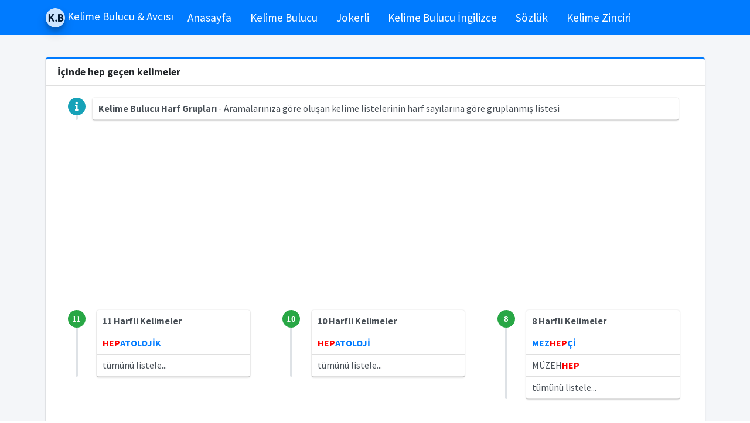

--- FILE ---
content_type: text/html; charset=utf-8
request_url: https://kelimebulucu.com/kelimeler/icinde-hep-gecen-kelimeler
body_size: 5905
content:

<!DOCTYPE html>
<html lang="tr">
<head>
    <meta charset="utf-8">
    <meta http-equiv="X-UA-Compatible" content="IE=edge">
    <meta name="viewport" content="width=device-width, initial-scale=1">
    <meta name="keywords" content="İçinde hep geçen kelimeler, hep, hep anagram,MEZHEP,HEPTEN,MÜZEHHEP,HEPÇİL,HEPATİT,HEPATOLOJİ,HEPYEK,HEPATOLOJİK,HEPSİ,MEZHEPÇİ,HEP" />
    <meta name="description" content="İçinde hep geçen kelimeler, hep sözlük anlamı">
    <meta name="abstract" content="IŞIK Kelime Bulucu" />
    <meta name="robots" content="all" />
    <link rel="shortcut icon" href="favicon.ico">
    <title>İçinde hep geçen kelimeler | Kelime Bulucu</title>

    <!-- Font Awesome Icons -->
    <link rel="stylesheet" href="/template/plugins/fontawesome-free/css/all.min.css">
    <link rel="stylesheet" href="/css/spin.css">
    <link rel="stylesheet" href="/toastr/build/toastr.css">
    <!-- Theme style -->
    <link rel="stylesheet" href="/template/dist/css/adminlte.min.css">
    <!-- Google Font: Source Sans Pro -->
    <link href="https://fonts.googleapis.com/css?family=Source+Sans+Pro:300,400,400i,700" rel="stylesheet">
    <style>
        .show {
            display: flex !important;
        }

        .info-box .info-box-number {
            display: inline-block;
            font-size: 25px;
            color: #173D7A !important;
            margin-top: 5px;
        }

        .text {
            font-size: 1.2rem;
        }

        .profile-user-img {
            width: 100% !important;
        }

        .pt-5 {
            padding-top: 5px !important;
        }
    </style>

    

    <script async src="https://pagead2.googlesyndication.com/pagead/js/adsbygoogle.js?client=ca-pub-0568891501449240"
     crossorigin="anonymous"></script>
</head>


<body class="hold-transition layout-top-nav">

    <div class="spinner-box" style="z-index: 9999; position: fixed;">
        <div class="blue-orbit leo">
        </div>
        <div class="green-orbit leo">
        </div>
        <div class="red-orbit leo">
        </div>
        <div class="white-orbit w1 leo">
        </div><div class="white-orbit w2 leo">
        </div><div class="white-orbit w3 leo">
        </div>
    </div>

    <div class="wrapper">


        <nav class="navbar navbar-expand-lg navbar-light navbar-primary">
            <div class="container">
                <a href="/" class="navbar-brand">
                    <img src="/template/dist/img/kelime-bulucu.png" alt="Işık Kelime Bulucu" class="brand-image img-circle elevation-3" style="opacity: .8">
                    <span class="brand-text font-weight-light"><b>Kelime Bulucu & Avcısı </b></span>
                </a>

                <button class="navbar-toggler" type="button" data-toggle="collapse" data-target="#navbarNavDropdown" aria-controls="navbarNavDropdown" aria-expanded="false" aria-label="Toggle navigation">
                    <span class="navbar-toggler-icon"></span>
                </button>

                <div class="collapse navbar-collapse" id="navbarNavDropdown">
                    <ul class="navbar-nav">
                        <li class="nav-item">
                            <a href="/" class="nav-link">Anasayfa</a>
                        </li>
                        <li class="nav-item"><a href="/kelime-bulucu" class="nav-link">Kelime Bulucu</a></li>
                        <li class="nav-item"><a href="/kelime-bulucu-jokerli" class="nav-link">Jokerli</a></li>
                        <li class="nav-item"><a href="/kelime-bulucu-ingilizce" class="nav-link">Kelime Bulucu İngilizce</a></li>
                        <li class="nav-item"><a href="/sozluk" class="nav-link">Sözlük</a></li>
                        <li class="nav-item"><a href="/kelime-zinciri" class="nav-link">Kelime Zinciri</a></li>

                    </ul>
                </div>
            </div>
        </nav>


        <div class="content-wrapper">
            <div class="content">
                <div class="container">

                    
<div class="content-header">
    <div class="container">
        <div class="row mb-2">
        </div>
    </div>
</div>

<div class="row">
    <div class="col-12">
        <div class="card card-primary card-outline">
            <div class="card-header">
                <h3 class="card-title">
                    <b>İçinde hep geçen kelimeler</b>
                </h3>
            </div>

            <div class="card-body">

                <div class="row">
                    <div class="col-md-12">
                        <div class="timeline">
                            <div>
                                <i class="fas fa-info bg-info"></i>
                                <div class="timeline-item">
                                    <h3 class="timeline-header no-border"><b>Kelime Bulucu Harf Grupları</b> - Aramalarınıza göre oluşan kelime listelerinin harf sayılarına göre gruplanmış listesi</h3>
                                </div>
                            </div>
                        </div>
                    </div>
                </div>

                <div class="row">
                    <div class="col-md-12">
                         
<script async src="https://pagead2.googlesyndication.com/pagead/js/adsbygoogle.js?client=ca-pub-0568891501449240"
     crossorigin="anonymous"></script>
<!-- Kelime_Yatay_Goruntu_Reklam -->
<ins class="adsbygoogle"
     style="display:block"
     data-ad-client="ca-pub-0568891501449240"
     data-ad-slot="6728081992"
     data-ad-format="auto"
     data-full-width-responsive="true"></ins>
<script>
     (adsbygoogle = window.adsbygoogle || []).push({});
</script>
 
                    </div>
                </div>
                <div class="row">
                            <div class="col-md-4">
                                <div class="timeline">
                                    <div class="col-md-12">
                                        <i class="fas bg-green" title="Harfli Kelimeler"><b>11</b></i>
                                        <div class="timeline-item">
                                            <h2 class="timeline-header no-border"><b>11 Harfli Kelimeler</b></h2>
                                                        <h3 class="timeline-header no-border"><a target="_blank" href="/sozluk/hepatolojik-nedir-hepatolojik-ne-demek"><b style="color:red;">HEP</b>ATOLOJİK</a></h3>
                                            <h4 class="timeline-header no-border">tümünü listele...</h4>

                                        </div>
                                    </div>

                                </div>
                            </div>
                            <div class="col-md-4">
                                <div class="timeline">
                                    <div class="col-md-12">
                                        <i class="fas bg-green" title="Harfli Kelimeler"><b>10</b></i>
                                        <div class="timeline-item">
                                            <h2 class="timeline-header no-border"><b>10 Harfli Kelimeler</b></h2>
                                                        <h3 class="timeline-header no-border"><a target="_blank" href="/sozluk/hepatoloji-nedir-hepatoloji-ne-demek"><b style="color:red;">HEP</b>ATOLOJİ</a></h3>
                                            <h4 class="timeline-header no-border">tümünü listele...</h4>

                                        </div>
                                    </div>

                                </div>
                            </div>
                            <div class="col-md-4">
                                <div class="timeline">
                                    <div class="col-md-12">
                                        <i class="fas bg-green" title="Harfli Kelimeler"><b>8</b></i>
                                        <div class="timeline-item">
                                            <h2 class="timeline-header no-border"><b>8 Harfli Kelimeler</b></h2>
                                                        <h3 class="timeline-header no-border"><a target="_blank" href="/sozluk/mezhepçi-nedir-mezhepçi-ne-demek">MEZ<b style="color:red;">HEP</b>Çİ</a></h3>
                                                        <h3 class="timeline-header no-border">MÜZEH<b style="color:red;">HEP</b></h3>
                                            <h4 class="timeline-header no-border">tümünü listele...</h4>

                                        </div>
                                    </div>

                                </div>
                            </div>
                            <div class="col-md-4">
                                <div class="timeline">
                                    <div class="col-md-12">
                                        <i class="fas bg-green" title="Harfli Kelimeler"><b>7</b></i>
                                        <div class="timeline-item">
                                            <h2 class="timeline-header no-border"><b>7 Harfli Kelimeler</b></h2>
                                                        <h3 class="timeline-header no-border"><a target="_blank" href="/sozluk/hepatit-nedir-hepatit-ne-demek"><b style="color:red;">HEP</b>ATİT</a></h3>
                                            <h4 class="timeline-header no-border">tümünü listele...</h4>

                                        </div>
                                    </div>

                                </div>
                            </div>
                            <div class="col-md-4">
                                <div class="timeline">
                                    <div class="col-md-12">
                                        <i class="fas bg-green" title="Harfli Kelimeler"><b>6</b></i>
                                        <div class="timeline-item">
                                            <h2 class="timeline-header no-border"><b>6 Harfli Kelimeler</b></h2>
                                                        <h3 class="timeline-header no-border"><a target="_blank" href="/sozluk/hepten-nedir-hepten-ne-demek"><b style="color:red;">HEP</b>TEN</a></h3>
                                                        <h3 class="timeline-header no-border">MEZ<b style="color:red;">HEP</b></h3>
                                                        <h3 class="timeline-header no-border"><b style="color:red;">HEP</b>ÇİL</h3>
                                                        <h3 class="timeline-header no-border"><b style="color:red;">HEP</b>YEK</h3>
                                            <h4 class="timeline-header no-border">tümünü listele...</h4>

                                        </div>
                                    </div>

                                </div>
                            </div>
                            <div class="col-md-4">
                                <div class="timeline">
                                    <div class="col-md-12">
                                        <i class="fas bg-green" title="Harfli Kelimeler"><b>5</b></i>
                                        <div class="timeline-item">
                                            <h2 class="timeline-header no-border"><b>5 Harfli Kelimeler</b></h2>
                                                        <h3 class="timeline-header no-border"><a target="_blank" href="/sozluk/hepsi-nedir-hepsi-ne-demek"><b style="color:red;">HEP</b>Sİ</a></h3>
                                            <h4 class="timeline-header no-border">tümünü listele...</h4>

                                        </div>
                                    </div>

                                </div>
                            </div>
                                <div class="col-md-4">
                                     
<script async src="https://pagead2.googlesyndication.com/pagead/js/adsbygoogle.js?client=ca-pub-0568891501449240"
     crossorigin="anonymous"></script>
<ins class="adsbygoogle"
     style="display:block"
     data-ad-format="fluid"
     data-ad-layout-key="-gw-3+1f-3d+2z"
     data-ad-client="ca-pub-0568891501449240"
     data-ad-slot="5858046972"></ins>
<script>
     (adsbygoogle = window.adsbygoogle || []).push({});
</script>
                                </div>
                            <div class="col-md-4">
                                <div class="timeline">
                                    <div class="col-md-12">
                                        <i class="fas bg-green" title="Harfli Kelimeler"><b>3</b></i>
                                        <div class="timeline-item">
                                            <h2 class="timeline-header no-border"><b>3 Harfli Kelimeler</b></h2>
                                                        <h3 class="timeline-header no-border"><a target="_blank" href="/sozluk/hep-nedir-hep-ne-demek"><b style="color:red;">HEP</b></a></h3>
                                            <h4 class="timeline-header no-border">tümünü listele...</h4>

                                        </div>
                                    </div>

                                </div>
                            </div>
                </div>
            </div>
        </div>
    </div>
</div>


<div class="row">
    <div class="col-12">
        <div class="card card-primary card-outline">
            <div class="card-header">
                <h3 class="card-title">
                    <b>İçinde hep geçen kelimeler 'den bazılarının TDK Anlamları</b>
                </h3>
            </div>

            <div class="card-body">
                <div class="row">
                    <div class="col-md-12">
                        <div class="timeline">
                            <div class="col-md-12">
                                <i class="fas fa-info bg-info"></i>
                                <div class="timeline-item">
                                    <h3 class="timeline-header no-border"><b>Kelime Bulucu Kelime Anlamları</b> - Aramalarınıza göre oluşan kelime listelerinde ki bazı anlamlar</h3>
                                </div>
                            </div>

                                        <div class="col-md-12">
                                            <i class="fas fa-info bg-info"></i>
                                            <div class="timeline-item">

                                                <div class="card card-primary card-outline">
                                                    <div class="card-header">
                                                        <h3 class="card-title">
                                                            hepatolojik
                                                        </h3>
                                                    </div>

                                                    <div class="card-body">
                                                        <div class="col-md-12">
                                                            <b>Güncel Türkçe Sözlük</b>
                                                            <p><i> sf. (l ince okunur) tıp</i> Hepatoloji ile ilgili.</p>
                                                                <div class="col-md-12">
                                                                     
 <script async src="https://pagead2.googlesyndication.com/pagead/js/adsbygoogle.js?client=ca-pub-0568891501449240"
     crossorigin="anonymous"></script>
<ins class="adsbygoogle"
     style="display:block; text-align:center;"
     data-ad-layout="in-article"
     data-ad-format="fluid"
     data-ad-client="ca-pub-0568891501449240"
     data-ad-slot="5143537580"></ins>
<script>
     (adsbygoogle = window.adsbygoogle || []).push({});
</script>
                                                                </div>
                                                            <p>
                                                                <a target="_blank" href="/sozluk/hepatolojik-nedir-hepatolojik-ne-demek">hepatolojik kelimesinin diğer anlamları..</a>
                                                            </p>
                                                        </div>
                                                    </div>
                                                </div>

                                            </div>
                                        </div>
                                        <div class="col-md-12">
                                            <i class="fas fa-info bg-info"></i>
                                            <div class="timeline-item">

                                                <div class="card card-primary card-outline">
                                                    <div class="card-header">
                                                        <h3 class="card-title">
                                                            hepatit
                                                                <font color="#da620b"><i>   <i>İng.</i> hepatitis</i></font>
                                                        </h3>
                                                    </div>

                                                    <div class="card-body">
                                                        <div class="col-md-12">
                                                            <b>BSTS / Su Ürünleri Terimleri Sözlüğü</b>
                                                            <p>Karaciğer iltihabı.</p>
                                                            <p>
                                                                <a target="_blank" href="/sozluk/hepatit-nedir-hepatit-ne-demek">hepatit kelimesinin diğer anlamları..</a>
                                                            </p>
                                                        </div>
                                                    </div>
                                                </div>

                                            </div>
                                        </div>
                                        <div class="col-md-12">
                                            <i class="fas fa-info bg-info"></i>
                                            <div class="timeline-item">

                                                <div class="card card-primary card-outline">
                                                    <div class="card-header">
                                                        <h3 class="card-title">
                                                            hep
                                                        </h3>
                                                    </div>

                                                    <div class="card-body">
                                                        <div class="col-md-12">
                                                            <b>Türkiye Türkçesi Ağızları Sözlüğü</b>
                                                            <p>Hep</p>
                                                            <p>
                                                                <a target="_blank" href="/sozluk/hep-nedir-hep-ne-demek">hep kelimesinin diğer anlamları..</a>
                                                            </p>
                                                        </div>
                                                    </div>
                                                </div>

                                            </div>
                                        </div>
                                        <div class="col-md-12">
                                            <i class="fas fa-info bg-info"></i>
                                            <div class="timeline-item">

                                                <div class="card card-primary card-outline">
                                                    <div class="card-header">
                                                        <h3 class="card-title">
                                                            hepten
                                                        </h3>
                                                    </div>

                                                    <div class="card-body">
                                                        <div class="col-md-12">
                                                            <b>Güncel Türkçe Sözlük</b>
                                                            <p><i> zf. hlk.</i> Tamamıyla, büsbütün.</p>
                                                            <p>
                                                                <a target="_blank" href="/sozluk/hepten-nedir-hepten-ne-demek">hepten kelimesinin diğer anlamları..</a>
                                                            </p>
                                                        </div>
                                                    </div>
                                                </div>

                                            </div>
                                        </div>
                                        <div class="col-md-12">
                                            <i class="fas fa-info bg-info"></i>
                                            <div class="timeline-item">

                                                <div class="card card-primary card-outline">
                                                    <div class="card-header">
                                                        <h3 class="card-title">
                                                            hepatoloji
                                                        </h3>
                                                    </div>

                                                    <div class="card-body">
                                                        <div class="col-md-12">
                                                            <b>Güncel Türkçe Sözlük</b>
                                                            <p><i> a. (l ince okunur) tıp</i> Karaciğerin anatomisini, fizyolojisini ve hastalıklarını inceleyen bilim dalı.</p>
                                                            <p>
                                                                <a target="_blank" href="/sozluk/hepatoloji-nedir-hepatoloji-ne-demek">hepatoloji kelimesinin diğer anlamları..</a>
                                                            </p>
                                                        </div>
                                                    </div>
                                                </div>

                                            </div>
                                        </div>
                                        <div class="col-md-12">
                                            <i class="fas fa-info bg-info"></i>
                                            <div class="timeline-item">

                                                <div class="card card-primary card-outline">
                                                    <div class="card-header">
                                                        <h3 class="card-title">
                                                            mezhep
                                                        </h3>
                                                    </div>

                                                    <div class="card-body">
                                                        <div class="col-md-12">
                                                            <b>Güncel Türkçe Sözlük</b>
                                                            <p><i> a.</i> 1. <i>din b.</i> Bir dinin görüş, yorum ve anlayış ayrılıkları sebebiyle ortaya çıkan kollarından her biri:<i> Anasının hatırasına bu derin hürmet, ömrünün sonlarına doğru, babamda âdeta bir mezhep hâlini almıştı. -</i>Y. K. Karaosmanoğlu. 2. <i>mec.</i> Anlayış, görüş. 3. <i>esk.</i> Öğreti.</p>
                                                            <p>
                                                                <a target="_blank" href="/sozluk/mezhep-nedir-mezhep-ne-demek">mezhep kelimesinin diğer anlamları..</a>
                                                            </p>
                                                        </div>
                                                    </div>
                                                </div>

                                            </div>
                                        </div>
                                        <div class="col-md-12">
                                            <i class="fas fa-info bg-info"></i>
                                            <div class="timeline-item">

                                                <div class="card card-primary card-outline">
                                                    <div class="card-header">
                                                        <h3 class="card-title">
                                                            müzehhep
                                                        </h3>
                                                    </div>

                                                    <div class="card-body">
                                                        <div class="col-md-12">
                                                            <b>Güncel Türkçe Sözlük</b>
                                                            <p><i> sf. esk.</i> 1. Altın suyuna batırılmış olan. 2. Yaldızla süslenmiş, yaldızlanmış.</p>
                                                            <p>
                                                                <a target="_blank" href="/sozluk/müzehhep-nedir-müzehhep-ne-demek">müzehhep kelimesinin diğer anlamları..</a>
                                                            </p>
                                                        </div>
                                                    </div>
                                                </div>

                                            </div>
                                        </div>
                        </div>
                    </div>
                </div>
            </div>
        </div>
    </div>
</div>


                    
<div class="row" title="1/14/2026 6:58:48 AM">

        <div class="col-md-3 col-sm-6 col-12">
            <div class="info-box">
                <div class="info-box-content">
                    <center>
                        <span class="info-box-text"><b>Kelime Oluşturma İşlemi</b></span>
                        <span class="counter info-box-number">20,440,200</span><span class="info-box-number"> +</span>
                    </center>
                </div>
                <!-- /.info-box-content -->
            </div>
            <!-- /.info-box -->
        </div>
        <!-- /.col -->
        <div class="col-md-3 col-sm-6 col-12">
            <div class="info-box">
                <div class="info-box-content">
                    <center>
                        <span class="info-box-text"><b>Çözülen Sudoku Oyunu</b></span>
                        <span class="counter info-box-number">8,763</span><span class="info-box-number"> +</span>
                    </center>
                </div>
                <!-- /.info-box-content -->
            </div>
            <!-- /.info-box -->
        </div>
        <!-- /.col -->
        <div class="col-md-3 col-sm-6 col-12">
            <div class="info-box">
                <div class="info-box-content">
                    <center>
                        <span class="info-box-text"><b>Oluşturulan Joker İşlemi</b></span>
                        <span class="counter info-box-number">1,111,087</span><span class="info-box-number"> +</span>
                    </center>
                </div>
                <!-- /.info-box-content -->
            </div>
            <!-- /.info-box -->
        </div>
        <!-- /.col -->
        <div class="col-md-3 col-sm-6 col-12">
            <div class="info-box">
                <div class="info-box-content">
                    <center>
                        <span class="info-box-text"><b>Oluşturulan Matris</b></span>
                        <span class="counter info-box-number">416,691</span><span class="info-box-number"> +</span>
                    </center>
                </div>
                <!-- /.info-box-content -->
            </div>
            <!-- /.info-box -->
        </div>
        <!-- /.col -->
        <div class="col-md-12 col-sm-6 col-12">
            <center> 
<script async src="https://pagead2.googlesyndication.com/pagead/js/adsbygoogle.js?client=ca-pub-0568891501449240"
     crossorigin="anonymous"></script>
<!-- Kelime_Yatay_Goruntu_Reklam -->
<ins class="adsbygoogle"
     style="display:block"
     data-ad-client="ca-pub-0568891501449240"
     data-ad-slot="6728081992"
     data-ad-format="auto"
     data-full-width-responsive="true"></ins>
<script>
     (adsbygoogle = window.adsbygoogle || []).push({});
</script>
 </center>
        </div>

        <div class="col-md-3 col-sm-6 col-12">
            <div class="info-box">
                <div class="info-box-content">
                    <center>
                        <span class="info-box-text"><b>Oluşturulan İngilizce Kelime</b></span>
                        <span class="counter info-box-number">30,227</span><span class="info-box-number"> +</span>
                    </center>
                </div>
                <!-- /.info-box-content -->
            </div>
            <!-- /.info-box -->
        </div>
        <!-- /.col -->
        <div class="col-md-3 col-sm-6 col-12">
            <div class="info-box">
                <div class="info-box-content">
                    <center>
                        <span class="info-box-text"><b>Jokerli Üretilen Kelime</b></span>
                        <span class="counter info-box-number">240,159,857</span><span class="info-box-number"> +</span>
                    </center>
                </div>
                <!-- /.info-box-content -->
            </div>
            <!-- /.info-box -->
        </div>
        <!-- /.col -->
        <div class="col-md-3 col-sm-6 col-12">
            <div class="info-box">
                <div class="info-box-content">
                    <center>
                        <span class="info-box-text"><b>Çözülen Sayı Oyunu</b></span>
                        <span class="counter info-box-number">3,485</span><span class="info-box-number"> +</span>
                    </center>
                </div>
                <!-- /.info-box-content -->
            </div>
            <!-- /.info-box -->
        </div>
        <!-- /.col -->
        <div class="col-md-3 col-sm-6 col-12">
            <div class="info-box">
                <div class="info-box-content">
                    <center>
                        <span class="info-box-text"><b>Anlamı Aranan Kelime</b></span>
                        <span class="counter info-box-number">66,243,172</span><span class="info-box-number"> +</span>
                    </center>
                </div>
                <!-- /.info-box-content -->
            </div>
            <!-- /.info-box -->
        </div>
        <!-- /.col -->
    </div> 

                </div>
            </div>
        </div>

        <footer class="main-footer">
            <center>
                <strong>&copy; 2008-2023 IŞIK</strong>
                -
                <a rel="external" href="http://www.kelimebulucu.com" title="IŞIK Kelime Bulucu">Kelime Bulucu</a>
                -
                <a href="/kelime-bulucu">Türkçe Kelime Bulucu</a>
                -
                <a href="/kelime-bulucu-ingilizce" rel="external">İngilizce Kelime Bulucu</a>
            </center>

        </footer>
    </div>


    <!-- jQuery -->
    <script src="/template/plugins/jquery/jquery.min.js"></script>
    <script src="/js/main.js"></script>
    <!-- Bootstrap 4 -->
    <script src="/template/plugins/bootstrap/js/bootstrap.bundle.min.js"></script>
    <!-- AdminLTE App -->
    <script src="/template/dist/js/adminlte.min.js"></script>
    <!-- Counters -->
    <script src="https://code.jquery.com/jquery-migrate-3.0.0.min.js"></script>
    <script src="https://cdnjs.cloudflare.com/ajax/libs/waypoints/2.0.5/waypoints.min.js"></script>
    <script src="/template/other-js/jquery.counterup.js"></script>


    <script src="/template/plugins/bootstrap-switch/js/bootstrap-switch.min.js"></script>
    <script src="/template/plugins/filterizr/jquery.filterizr.min.js"></script>

    <link rel="stylesheet" href="/template/plugins/icheck-bootstrap/icheck-bootstrap.min.css">


    <script src="/toastr/build/toastr.min.js"></script>

    

    <script>
        $(function () {
            $('.counter').counterUp({
                delay: 10,
                time: 1000
            });
        });


    </script>
<script async src="https://www.googletagmanager.com/gtag/js?id=UA-21458400-1"></script>
<script>
  window.dataLayer = window.dataLayer || [];
  function gtag(){dataLayer.push(arguments);}
  gtag('js', new Date());

  gtag('config', 'UA-21458400-1');
</script>

</body>
</html>


--- FILE ---
content_type: text/html; charset=utf-8
request_url: https://www.google.com/recaptcha/api2/aframe
body_size: 267
content:
<!DOCTYPE HTML><html><head><meta http-equiv="content-type" content="text/html; charset=UTF-8"></head><body><script nonce="NWYUgsOCy69PGS43T-xL1g">/** Anti-fraud and anti-abuse applications only. See google.com/recaptcha */ try{var clients={'sodar':'https://pagead2.googlesyndication.com/pagead/sodar?'};window.addEventListener("message",function(a){try{if(a.source===window.parent){var b=JSON.parse(a.data);var c=clients[b['id']];if(c){var d=document.createElement('img');d.src=c+b['params']+'&rc='+(localStorage.getItem("rc::a")?sessionStorage.getItem("rc::b"):"");window.document.body.appendChild(d);sessionStorage.setItem("rc::e",parseInt(sessionStorage.getItem("rc::e")||0)+1);localStorage.setItem("rc::h",'1768363303361');}}}catch(b){}});window.parent.postMessage("_grecaptcha_ready", "*");}catch(b){}</script></body></html>

--- FILE ---
content_type: text/css
request_url: https://kelimebulucu.com/template/dist/css/adminlte.min.css
body_size: 125344
content:
@charset "UTF-8"; /*!
 *   AdminLTE v3.0.1
 *   Author: Colorlib
 *   Website: AdminLTE.io <http://adminlte.io>
 *   License: Open source - MIT <http://opensource.org/licenses/MIT>
 */ /*!
 * Bootstrap v4.3.1 (https://getbootstrap.com/)
 * Copyright 2011-2019 The Bootstrap Authors
 * Copyright 2011-2019 Twitter, Inc.
 * Licensed under MIT (https://github.com/twbs/bootstrap/blob/master/LICENSE)
 */

:root {
    --blue: #007bff;
    --indigo: #6610f2;
    --purple: #6f42c1;
    --pink: #e83e8c;
    --red: #dc3545;
    --orange: #fd7e14;
    --yellow: #ffc107;
    --green: #28a745;
    --teal: #20c997;
    --cyan: #17a2b8;
    --white: #ffffff;
    --gray: #6c757d;
    --gray-dark: #343a40;
    --primary: #007bff;
    --secondary: #6c757d;
    --success: #28a745;
    --info: #17a2b8;
    --warning: #ffc107;
    --danger: #dc3545;
    --light: #f8f9fa;
    --dark: #343a40;
    --breakpoint-xs: 0;
    --breakpoint-sm: 576px;
    --breakpoint-md: 768px;
    --breakpoint-lg: 992px;
    --breakpoint-xl: 1200px;
    --font-family-sans-serif: "Source Sans Pro",-apple-system,BlinkMacSystemFont,"Segoe UI",Roboto,"Helvetica Neue",Arial,sans-serif,"Apple Color Emoji","Segoe UI Emoji","Segoe UI Symbol";
    --font-family-monospace: SFMono-Regular,Menlo,Monaco,Consolas,"Liberation Mono","Courier New",monospace
}

*, ::after, ::before {
    box-sizing: border-box
}

html {
    font-family: sans-serif;
    line-height: 1.15;
    -webkit-text-size-adjust: 100%;
    -webkit-tap-highlight-color: transparent
}

article, aside, figcaption, figure, footer, header, hgroup, main, nav, section {
    display: block
}

body {
    margin: 0;
    font-family: "Source Sans Pro",-apple-system,BlinkMacSystemFont,"Segoe UI",Roboto,"Helvetica Neue",Arial,sans-serif,"Apple Color Emoji","Segoe UI Emoji","Segoe UI Symbol";
    font-size: 1rem;
    font-weight: 400;
    line-height: 1.5;
    color: #212529;
    text-align: left;
    background-color: #fff
}

[tabindex="-1"]:focus {
    outline: 0 !important
}

hr {
    box-sizing: content-box;
    height: 0;
    overflow: visible
}

h1, h2, h3, h4, h5, h6 {
    margin-top: 0;
    margin-bottom: .5rem
}

p {
    margin-top: 0;
    margin-bottom: 1rem
}

abbr[data-original-title], abbr[title] {
    text-decoration: underline;
    -webkit-text-decoration: underline dotted;
    text-decoration: underline dotted;
    cursor: help;
    border-bottom: 0;
    -webkit-text-decoration-skip-ink: none;
    text-decoration-skip-ink: none
}

address {
    margin-bottom: 1rem;
    font-style: normal;
    line-height: inherit
}

dl, ol, ul {
    margin-top: 0;
    margin-bottom: 1rem
}

    ol ol, ol ul, ul ol, ul ul {
        margin-bottom: 0
    }

dt {
    font-weight: 700
}

dd {
    margin-bottom: .5rem;
    margin-left: 0
}

blockquote {
    margin: 0 0 1rem
}

b, strong {
    font-weight: bolder
}

small {
    font-size: 80%
}

sub, sup {
    position: relative;
    font-size: 75%;
    line-height: 0;
    vertical-align: baseline
}

sub {
    bottom: -.25em
}

sup {
    top: -.5em
}

a {
    color: #007bff;
    text-decoration: none;
    background-color: transparent
}

    a:hover {
        color: #0056b3;
        text-decoration: none
    }

    a:not([href]):not([tabindex]) {
        color: inherit;
        text-decoration: none
    }

        a:not([href]):not([tabindex]):focus, a:not([href]):not([tabindex]):hover {
            color: inherit;
            text-decoration: none
        }

        a:not([href]):not([tabindex]):focus {
            outline: 0
        }

code, kbd, pre, samp {
    font-family: SFMono-Regular,Menlo,Monaco,Consolas,"Liberation Mono","Courier New",monospace;
    font-size: 1em
}

pre {
    margin-top: 0;
    margin-bottom: 1rem;
    overflow: auto
}

figure {
    margin: 0 0 1rem
}

img {
    vertical-align: middle;
    border-style: none
}

svg {
    overflow: hidden;
    vertical-align: middle
}

table {
    border-collapse: collapse
}

caption {
    padding-top: .75rem;
    padding-bottom: .75rem;
    color: #6c757d;
    text-align: left;
    caption-side: bottom
}

th {
    text-align: inherit
}

label {
    display: inline-block;
    margin-bottom: .5rem
}

button {
    border-radius: 0
}

    button:focus {
        outline: 1px dotted;
        outline: 5px auto -webkit-focus-ring-color
    }

button, input, optgroup, select, textarea {
    margin: 0;
    font-family: inherit;
    font-size: inherit;
    line-height: inherit
}

button, input {
    overflow: visible
}

button, select {
    text-transform: none
}

select {
    word-wrap: normal
}

[type=button], [type=reset], [type=submit], button {
    -webkit-appearance: button
}

    [type=button]:not(:disabled), [type=reset]:not(:disabled), [type=submit]:not(:disabled), button:not(:disabled) {
        cursor: pointer
    }

    [type=button]::-moz-focus-inner, [type=reset]::-moz-focus-inner, [type=submit]::-moz-focus-inner, button::-moz-focus-inner {
        padding: 0;
        border-style: none
    }

input[type=checkbox], input[type=radio] {
    box-sizing: border-box;
    padding: 0
}

input[type=date], input[type=datetime-local], input[type=month], input[type=time] {
    -webkit-appearance: listbox
}

textarea {
    overflow: auto;
    resize: vertical
}

fieldset {
    min-width: 0;
    padding: 0;
    margin: 0;
    border: 0
}

legend {
    display: block;
    width: 100%;
    max-width: 100%;
    padding: 0;
    margin-bottom: .5rem;
    font-size: 1.5rem;
    line-height: inherit;
    color: inherit;
    white-space: normal
}

progress {
    vertical-align: baseline
}

[type=number]::-webkit-inner-spin-button, [type=number]::-webkit-outer-spin-button {
    height: auto
}

[type=search] {
    outline-offset: -2px;
    -webkit-appearance: none
}

    [type=search]::-webkit-search-decoration {
        -webkit-appearance: none
    }

::-webkit-file-upload-button {
    font: inherit;
    -webkit-appearance: button
}

output {
    display: inline-block
}

summary {
    display: list-item;
    cursor: pointer
}

template {
    display: none
}

[hidden] {
    display: none !important
}

.h1, .h2, .h3, .h4, .h5, .h6, h1, h2, h3, h4, h5, h6 {
    margin-bottom: .5rem;
    font-family: inherit;
    font-weight: 500;
    line-height: 1.2;
    color: inherit
}

.h1, h1 {
    font-size: 2.5rem
}

.h2, h2 {
    font-size: 2rem
}

.h3, h3 {
    font-size: 1.75rem
}

.h4, h4 {
    font-size: 1.5rem
}

.h5, h5 {
    font-size: 1.25rem
}

.h6, h6 {
    font-size: 1rem
}

.lead {
    font-size: 1.25rem;
    font-weight: 300
}

.display-1 {
    font-size: 6rem;
    font-weight: 300;
    line-height: 1.2
}

.display-2 {
    font-size: 5.5rem;
    font-weight: 300;
    line-height: 1.2
}

.display-3 {
    font-size: 4.5rem;
    font-weight: 300;
    line-height: 1.2
}

.display-4 {
    font-size: 3.5rem;
    font-weight: 300;
    line-height: 1.2
}

hr {
    margin-top: 1rem;
    margin-bottom: 1rem;
    border: 0;
    border-top: 1px solid rgba(0,0,0,.1)
}

.small, small {
    font-size: 80%;
    font-weight: 400
}

.mark, mark {
    padding: .2em;
    background-color: #fcf8e3
}

.list-unstyled {
    padding-left: 0;
    list-style: none
}

.list-inline {
    padding-left: 0;
    list-style: none
}

.list-inline-item {
    display: inline-block
}

    .list-inline-item:not(:last-child) {
        margin-right: .5rem
    }

.initialism {
    font-size: 90%;
    text-transform: uppercase
}

.blockquote {
    margin-bottom: 1rem;
    font-size: 1.25rem
}

.blockquote-footer {
    display: block;
    font-size: 80%;
    color: #6c757d
}

    .blockquote-footer::before {
        content: "\2014\00A0"
    }

.img-fluid {
    max-width: 100%;
    height: auto
}

.img-thumbnail {
    padding: .25rem;
    background-color: #fff;
    border: 1px solid #dee2e6;
    border-radius: .25rem;
    box-shadow: 0 1px 2px rgba(0,0,0,.075);
    max-width: 100%;
    height: auto
}

.figure {
    display: inline-block
}

.figure-img {
    margin-bottom: .5rem;
    line-height: 1
}

.figure-caption {
    font-size: 90%;
    color: #6c757d
}

code {
    font-size: 87.5%;
    color: #e83e8c;
    word-break: break-word
}

a > code {
    color: inherit
}

kbd {
    padding: .2rem .4rem;
    font-size: 87.5%;
    color: #fff;
    background-color: #212529;
    border-radius: .2rem;
    box-shadow: inset 0 -.1rem 0 rgba(0,0,0,.25)
}

    kbd kbd {
        padding: 0;
        font-size: 100%;
        font-weight: 700;
        box-shadow: none
    }

pre {
    display: block;
    font-size: 87.5%;
    color: #212529
}

    pre code {
        font-size: inherit;
        color: inherit;
        word-break: normal
    }

.pre-scrollable {
    max-height: 340px;
    overflow-y: scroll
}

.container {
    width: 100%;
    padding-right: 7.5px;
    padding-left: 7.5px;
    margin-right: auto;
    margin-left: auto
}

@media (min-width:576px) {
    .container {
        max-width: 540px
    }
}

@media (min-width:768px) {
    .container {
        max-width: 720px
    }
}

@media (min-width:992px) {
    .container {
        max-width: 960px
    }
}

@media (min-width:1200px) {
    .container {
        max-width: 1140px
    }
}

.container-fluid {
    width: 100%;
    padding-right: 7.5px;
    padding-left: 7.5px;
    margin-right: auto;
    margin-left: auto
}

.row {
    display: -ms-flexbox;
    display: flex;
    -ms-flex-wrap: wrap;
    flex-wrap: wrap;
    margin-right: -7.5px;
    margin-left: -7.5px
}

.no-gutters {
    margin-right: 0;
    margin-left: 0
}

    .no-gutters > .col, .no-gutters > [class*=col-] {
        padding-right: 0;
        padding-left: 0
    }

.col, .col-1, .col-10, .col-11, .col-12, .col-2, .col-3, .col-4, .col-5, .col-6, .col-7, .col-8, .col-9, .col-auto, .col-lg, .col-lg-1, .col-lg-10, .col-lg-11, .col-lg-12, .col-lg-2, .col-lg-3, .col-lg-4, .col-lg-5, .col-lg-6, .col-lg-7, .col-lg-8, .col-lg-9, .col-lg-auto, .col-md, .col-md-1, .col-md-10, .col-md-11, .col-md-12, .col-md-2, .col-md-3, .col-md-4, .col-md-5, .col-md-6, .col-md-7, .col-md-8, .col-md-9, .col-md-auto, .col-sm, .col-sm-1, .col-sm-10, .col-sm-11, .col-sm-12, .col-sm-2, .col-sm-3, .col-sm-4, .col-sm-5, .col-sm-6, .col-sm-7, .col-sm-8, .col-sm-9, .col-sm-auto, .col-xl, .col-xl-1, .col-xl-10, .col-xl-11, .col-xl-12, .col-xl-2, .col-xl-3, .col-xl-4, .col-xl-5, .col-xl-6, .col-xl-7, .col-xl-8, .col-xl-9, .col-xl-auto {
    position: relative;
    width: 100%;
    padding-right: 7.5px;
    padding-left: 7.5px
}

.col {
    -ms-flex-preferred-size: 0;
    flex-basis: 0;
    -ms-flex-positive: 1;
    flex-grow: 1;
    max-width: 100%
}

.col-auto {
    -ms-flex: 0 0 auto;
    flex: 0 0 auto;
    width: auto;
    max-width: 100%
}

.col-1 {
    -ms-flex: 0 0 8.333333%;
    flex: 0 0 8.333333%;
    max-width: 8.333333%
}

.col-2 {
    -ms-flex: 0 0 16.666667%;
    flex: 0 0 16.666667%;
    max-width: 16.666667%
}

.col-3 {
    -ms-flex: 0 0 25%;
    flex: 0 0 25%;
    max-width: 25%
}

.col-4 {
    -ms-flex: 0 0 33.333333%;
    flex: 0 0 33.333333%;
    max-width: 33.333333%
}

.col-5 {
    -ms-flex: 0 0 41.666667%;
    flex: 0 0 41.666667%;
    max-width: 41.666667%
}

.col-6 {
    -ms-flex: 0 0 50%;
    flex: 0 0 50%;
    max-width: 50%
}

.col-7 {
    -ms-flex: 0 0 58.333333%;
    flex: 0 0 58.333333%;
    max-width: 58.333333%
}

.col-8 {
    -ms-flex: 0 0 66.666667%;
    flex: 0 0 66.666667%;
    max-width: 66.666667%
}

.col-9 {
    -ms-flex: 0 0 75%;
    flex: 0 0 75%;
    max-width: 75%
}

.col-10 {
    -ms-flex: 0 0 83.333333%;
    flex: 0 0 83.333333%;
    max-width: 83.333333%
}

.col-11 {
    -ms-flex: 0 0 91.666667%;
    flex: 0 0 91.666667%;
    max-width: 91.666667%
}

.col-12 {
    -ms-flex: 0 0 100%;
    flex: 0 0 100%;
    max-width: 100%
}

.order-first {
    -ms-flex-order: -1;
    order: -1
}

.order-last {
    -ms-flex-order: 13;
    order: 13
}

.order-0 {
    -ms-flex-order: 0;
    order: 0
}

.order-1 {
    -ms-flex-order: 1;
    order: 1
}

.order-2 {
    -ms-flex-order: 2;
    order: 2
}

.order-3 {
    -ms-flex-order: 3;
    order: 3
}

.order-4 {
    -ms-flex-order: 4;
    order: 4
}

.order-5 {
    -ms-flex-order: 5;
    order: 5
}

.order-6 {
    -ms-flex-order: 6;
    order: 6
}

.order-7 {
    -ms-flex-order: 7;
    order: 7
}

.order-8 {
    -ms-flex-order: 8;
    order: 8
}

.order-9 {
    -ms-flex-order: 9;
    order: 9
}

.order-10 {
    -ms-flex-order: 10;
    order: 10
}

.order-11 {
    -ms-flex-order: 11;
    order: 11
}

.order-12 {
    -ms-flex-order: 12;
    order: 12
}

.offset-1 {
    margin-left: 8.333333%
}

.offset-2 {
    margin-left: 16.666667%
}

.offset-3 {
    margin-left: 25%
}

.offset-4 {
    margin-left: 33.333333%
}

.offset-5 {
    margin-left: 41.666667%
}

.offset-6 {
    margin-left: 50%
}

.offset-7 {
    margin-left: 58.333333%
}

.offset-8 {
    margin-left: 66.666667%
}

.offset-9 {
    margin-left: 75%
}

.offset-10 {
    margin-left: 83.333333%
}

.offset-11 {
    margin-left: 91.666667%
}

@media (min-width:576px) {
    .col-sm {
        -ms-flex-preferred-size: 0;
        flex-basis: 0;
        -ms-flex-positive: 1;
        flex-grow: 1;
        max-width: 100%
    }

    .col-sm-auto {
        -ms-flex: 0 0 auto;
        flex: 0 0 auto;
        width: auto;
        max-width: 100%
    }

    .col-sm-1 {
        -ms-flex: 0 0 8.333333%;
        flex: 0 0 8.333333%;
        max-width: 8.333333%
    }

    .col-sm-2 {
        -ms-flex: 0 0 16.666667%;
        flex: 0 0 16.666667%;
        max-width: 16.666667%
    }

    .col-sm-3 {
        -ms-flex: 0 0 25%;
        flex: 0 0 25%;
        max-width: 25%
    }

    .col-sm-4 {
        -ms-flex: 0 0 33.333333%;
        flex: 0 0 33.333333%;
        max-width: 33.333333%
    }

    .col-sm-5 {
        -ms-flex: 0 0 41.666667%;
        flex: 0 0 41.666667%;
        max-width: 41.666667%
    }

    .col-sm-6 {
        -ms-flex: 0 0 50%;
        flex: 0 0 50%;
        max-width: 50%
    }

    .col-sm-7 {
        -ms-flex: 0 0 58.333333%;
        flex: 0 0 58.333333%;
        max-width: 58.333333%
    }

    .col-sm-8 {
        -ms-flex: 0 0 66.666667%;
        flex: 0 0 66.666667%;
        max-width: 66.666667%
    }

    .col-sm-9 {
        -ms-flex: 0 0 75%;
        flex: 0 0 75%;
        max-width: 75%
    }

    .col-sm-10 {
        -ms-flex: 0 0 83.333333%;
        flex: 0 0 83.333333%;
        max-width: 83.333333%
    }

    .col-sm-11 {
        -ms-flex: 0 0 91.666667%;
        flex: 0 0 91.666667%;
        max-width: 91.666667%
    }

    .col-sm-12 {
        -ms-flex: 0 0 100%;
        flex: 0 0 100%;
        max-width: 100%
    }

    .order-sm-first {
        -ms-flex-order: -1;
        order: -1
    }

    .order-sm-last {
        -ms-flex-order: 13;
        order: 13
    }

    .order-sm-0 {
        -ms-flex-order: 0;
        order: 0
    }

    .order-sm-1 {
        -ms-flex-order: 1;
        order: 1
    }

    .order-sm-2 {
        -ms-flex-order: 2;
        order: 2
    }

    .order-sm-3 {
        -ms-flex-order: 3;
        order: 3
    }

    .order-sm-4 {
        -ms-flex-order: 4;
        order: 4
    }

    .order-sm-5 {
        -ms-flex-order: 5;
        order: 5
    }

    .order-sm-6 {
        -ms-flex-order: 6;
        order: 6
    }

    .order-sm-7 {
        -ms-flex-order: 7;
        order: 7
    }

    .order-sm-8 {
        -ms-flex-order: 8;
        order: 8
    }

    .order-sm-9 {
        -ms-flex-order: 9;
        order: 9
    }

    .order-sm-10 {
        -ms-flex-order: 10;
        order: 10
    }

    .order-sm-11 {
        -ms-flex-order: 11;
        order: 11
    }

    .order-sm-12 {
        -ms-flex-order: 12;
        order: 12
    }

    .offset-sm-0 {
        margin-left: 0
    }

    .offset-sm-1 {
        margin-left: 8.333333%
    }

    .offset-sm-2 {
        margin-left: 16.666667%
    }

    .offset-sm-3 {
        margin-left: 25%
    }

    .offset-sm-4 {
        margin-left: 33.333333%
    }

    .offset-sm-5 {
        margin-left: 41.666667%
    }

    .offset-sm-6 {
        margin-left: 50%
    }

    .offset-sm-7 {
        margin-left: 58.333333%
    }

    .offset-sm-8 {
        margin-left: 66.666667%
    }

    .offset-sm-9 {
        margin-left: 75%
    }

    .offset-sm-10 {
        margin-left: 83.333333%
    }

    .offset-sm-11 {
        margin-left: 91.666667%
    }
}

@media (min-width:768px) {
    .col-md {
        -ms-flex-preferred-size: 0;
        flex-basis: 0;
        -ms-flex-positive: 1;
        flex-grow: 1;
        max-width: 100%
    }

    .col-md-auto {
        -ms-flex: 0 0 auto;
        flex: 0 0 auto;
        width: auto;
        max-width: 100%
    }

    .col-md-1 {
        -ms-flex: 0 0 8.333333%;
        flex: 0 0 8.333333%;
        max-width: 8.333333%
    }

    .col-md-2 {
        -ms-flex: 0 0 16.666667%;
        flex: 0 0 16.666667%;
        max-width: 16.666667%
    }

    .col-md-3 {
        -ms-flex: 0 0 25%;
        flex: 0 0 25%;
        max-width: 25%
    }

    .col-md-4 {
        -ms-flex: 0 0 33.333333%;
        flex: 0 0 33.333333%;
        max-width: 33.333333%
    }

    .col-md-5 {
        -ms-flex: 0 0 41.666667%;
        flex: 0 0 41.666667%;
        max-width: 41.666667%
    }

    .col-md-6 {
        -ms-flex: 0 0 50%;
        flex: 0 0 50%;
        max-width: 50%
    }

    .col-md-7 {
        -ms-flex: 0 0 58.333333%;
        flex: 0 0 58.333333%;
        max-width: 58.333333%
    }

    .col-md-8 {
        -ms-flex: 0 0 66.666667%;
        flex: 0 0 66.666667%;
        max-width: 66.666667%
    }

    .col-md-9 {
        -ms-flex: 0 0 75%;
        flex: 0 0 75%;
        max-width: 75%
    }

    .col-md-10 {
        -ms-flex: 0 0 83.333333%;
        flex: 0 0 83.333333%;
        max-width: 83.333333%
    }

    .col-md-11 {
        -ms-flex: 0 0 91.666667%;
        flex: 0 0 91.666667%;
        max-width: 91.666667%
    }

    .col-md-12 {
        -ms-flex: 0 0 100%;
        flex: 0 0 100%;
        max-width: 100%
    }

    .order-md-first {
        -ms-flex-order: -1;
        order: -1
    }

    .order-md-last {
        -ms-flex-order: 13;
        order: 13
    }

    .order-md-0 {
        -ms-flex-order: 0;
        order: 0
    }

    .order-md-1 {
        -ms-flex-order: 1;
        order: 1
    }

    .order-md-2 {
        -ms-flex-order: 2;
        order: 2
    }

    .order-md-3 {
        -ms-flex-order: 3;
        order: 3
    }

    .order-md-4 {
        -ms-flex-order: 4;
        order: 4
    }

    .order-md-5 {
        -ms-flex-order: 5;
        order: 5
    }

    .order-md-6 {
        -ms-flex-order: 6;
        order: 6
    }

    .order-md-7 {
        -ms-flex-order: 7;
        order: 7
    }

    .order-md-8 {
        -ms-flex-order: 8;
        order: 8
    }

    .order-md-9 {
        -ms-flex-order: 9;
        order: 9
    }

    .order-md-10 {
        -ms-flex-order: 10;
        order: 10
    }

    .order-md-11 {
        -ms-flex-order: 11;
        order: 11
    }

    .order-md-12 {
        -ms-flex-order: 12;
        order: 12
    }

    .offset-md-0 {
        margin-left: 0
    }

    .offset-md-1 {
        margin-left: 8.333333%
    }

    .offset-md-2 {
        margin-left: 16.666667%
    }

    .offset-md-3 {
        margin-left: 25%
    }

    .offset-md-4 {
        margin-left: 33.333333%
    }

    .offset-md-5 {
        margin-left: 41.666667%
    }

    .offset-md-6 {
        margin-left: 50%
    }

    .offset-md-7 {
        margin-left: 58.333333%
    }

    .offset-md-8 {
        margin-left: 66.666667%
    }

    .offset-md-9 {
        margin-left: 75%
    }

    .offset-md-10 {
        margin-left: 83.333333%
    }

    .offset-md-11 {
        margin-left: 91.666667%
    }
}

@media (min-width:992px) {
    .col-lg {
        -ms-flex-preferred-size: 0;
        flex-basis: 0;
        -ms-flex-positive: 1;
        flex-grow: 1;
        max-width: 100%
    }

    .col-lg-auto {
        -ms-flex: 0 0 auto;
        flex: 0 0 auto;
        width: auto;
        max-width: 100%
    }

    .col-lg-1 {
        -ms-flex: 0 0 8.333333%;
        flex: 0 0 8.333333%;
        max-width: 8.333333%
    }

    .col-lg-2 {
        -ms-flex: 0 0 16.666667%;
        flex: 0 0 16.666667%;
        max-width: 16.666667%
    }

    .col-lg-3 {
        -ms-flex: 0 0 25%;
        flex: 0 0 25%;
        max-width: 25%
    }

    .col-lg-4 {
        -ms-flex: 0 0 33.333333%;
        flex: 0 0 33.333333%;
        max-width: 33.333333%
    }

    .col-lg-5 {
        -ms-flex: 0 0 41.666667%;
        flex: 0 0 41.666667%;
        max-width: 41.666667%
    }

    .col-lg-6 {
        -ms-flex: 0 0 50%;
        flex: 0 0 50%;
        max-width: 50%
    }

    .col-lg-7 {
        -ms-flex: 0 0 58.333333%;
        flex: 0 0 58.333333%;
        max-width: 58.333333%
    }

    .col-lg-8 {
        -ms-flex: 0 0 66.666667%;
        flex: 0 0 66.666667%;
        max-width: 66.666667%
    }

    .col-lg-9 {
        -ms-flex: 0 0 75%;
        flex: 0 0 75%;
        max-width: 75%
    }

    .col-lg-10 {
        -ms-flex: 0 0 83.333333%;
        flex: 0 0 83.333333%;
        max-width: 83.333333%
    }

    .col-lg-11 {
        -ms-flex: 0 0 91.666667%;
        flex: 0 0 91.666667%;
        max-width: 91.666667%
    }

    .col-lg-12 {
        -ms-flex: 0 0 100%;
        flex: 0 0 100%;
        max-width: 100%
    }

    .order-lg-first {
        -ms-flex-order: -1;
        order: -1
    }

    .order-lg-last {
        -ms-flex-order: 13;
        order: 13
    }

    .order-lg-0 {
        -ms-flex-order: 0;
        order: 0
    }

    .order-lg-1 {
        -ms-flex-order: 1;
        order: 1
    }

    .order-lg-2 {
        -ms-flex-order: 2;
        order: 2
    }

    .order-lg-3 {
        -ms-flex-order: 3;
        order: 3
    }

    .order-lg-4 {
        -ms-flex-order: 4;
        order: 4
    }

    .order-lg-5 {
        -ms-flex-order: 5;
        order: 5
    }

    .order-lg-6 {
        -ms-flex-order: 6;
        order: 6
    }

    .order-lg-7 {
        -ms-flex-order: 7;
        order: 7
    }

    .order-lg-8 {
        -ms-flex-order: 8;
        order: 8
    }

    .order-lg-9 {
        -ms-flex-order: 9;
        order: 9
    }

    .order-lg-10 {
        -ms-flex-order: 10;
        order: 10
    }

    .order-lg-11 {
        -ms-flex-order: 11;
        order: 11
    }

    .order-lg-12 {
        -ms-flex-order: 12;
        order: 12
    }

    .offset-lg-0 {
        margin-left: 0
    }

    .offset-lg-1 {
        margin-left: 8.333333%
    }

    .offset-lg-2 {
        margin-left: 16.666667%
    }

    .offset-lg-3 {
        margin-left: 25%
    }

    .offset-lg-4 {
        margin-left: 33.333333%
    }

    .offset-lg-5 {
        margin-left: 41.666667%
    }

    .offset-lg-6 {
        margin-left: 50%
    }

    .offset-lg-7 {
        margin-left: 58.333333%
    }

    .offset-lg-8 {
        margin-left: 66.666667%
    }

    .offset-lg-9 {
        margin-left: 75%
    }

    .offset-lg-10 {
        margin-left: 83.333333%
    }

    .offset-lg-11 {
        margin-left: 91.666667%
    }
}

@media (min-width:1200px) {
    .col-xl {
        -ms-flex-preferred-size: 0;
        flex-basis: 0;
        -ms-flex-positive: 1;
        flex-grow: 1;
        max-width: 100%
    }

    .col-xl-auto {
        -ms-flex: 0 0 auto;
        flex: 0 0 auto;
        width: auto;
        max-width: 100%
    }

    .col-xl-1 {
        -ms-flex: 0 0 8.333333%;
        flex: 0 0 8.333333%;
        max-width: 8.333333%
    }

    .col-xl-2 {
        -ms-flex: 0 0 16.666667%;
        flex: 0 0 16.666667%;
        max-width: 16.666667%
    }

    .col-xl-3 {
        -ms-flex: 0 0 25%;
        flex: 0 0 25%;
        max-width: 25%
    }

    .col-xl-4 {
        -ms-flex: 0 0 33.333333%;
        flex: 0 0 33.333333%;
        max-width: 33.333333%
    }

    .col-xl-5 {
        -ms-flex: 0 0 41.666667%;
        flex: 0 0 41.666667%;
        max-width: 41.666667%
    }

    .col-xl-6 {
        -ms-flex: 0 0 50%;
        flex: 0 0 50%;
        max-width: 50%
    }

    .col-xl-7 {
        -ms-flex: 0 0 58.333333%;
        flex: 0 0 58.333333%;
        max-width: 58.333333%
    }

    .col-xl-8 {
        -ms-flex: 0 0 66.666667%;
        flex: 0 0 66.666667%;
        max-width: 66.666667%
    }

    .col-xl-9 {
        -ms-flex: 0 0 75%;
        flex: 0 0 75%;
        max-width: 75%
    }

    .col-xl-10 {
        -ms-flex: 0 0 83.333333%;
        flex: 0 0 83.333333%;
        max-width: 83.333333%
    }

    .col-xl-11 {
        -ms-flex: 0 0 91.666667%;
        flex: 0 0 91.666667%;
        max-width: 91.666667%
    }

    .col-xl-12 {
        -ms-flex: 0 0 100%;
        flex: 0 0 100%;
        max-width: 100%
    }

    .order-xl-first {
        -ms-flex-order: -1;
        order: -1
    }

    .order-xl-last {
        -ms-flex-order: 13;
        order: 13
    }

    .order-xl-0 {
        -ms-flex-order: 0;
        order: 0
    }

    .order-xl-1 {
        -ms-flex-order: 1;
        order: 1
    }

    .order-xl-2 {
        -ms-flex-order: 2;
        order: 2
    }

    .order-xl-3 {
        -ms-flex-order: 3;
        order: 3
    }

    .order-xl-4 {
        -ms-flex-order: 4;
        order: 4
    }

    .order-xl-5 {
        -ms-flex-order: 5;
        order: 5
    }

    .order-xl-6 {
        -ms-flex-order: 6;
        order: 6
    }

    .order-xl-7 {
        -ms-flex-order: 7;
        order: 7
    }

    .order-xl-8 {
        -ms-flex-order: 8;
        order: 8
    }

    .order-xl-9 {
        -ms-flex-order: 9;
        order: 9
    }

    .order-xl-10 {
        -ms-flex-order: 10;
        order: 10
    }

    .order-xl-11 {
        -ms-flex-order: 11;
        order: 11
    }

    .order-xl-12 {
        -ms-flex-order: 12;
        order: 12
    }

    .offset-xl-0 {
        margin-left: 0
    }

    .offset-xl-1 {
        margin-left: 8.333333%
    }

    .offset-xl-2 {
        margin-left: 16.666667%
    }

    .offset-xl-3 {
        margin-left: 25%
    }

    .offset-xl-4 {
        margin-left: 33.333333%
    }

    .offset-xl-5 {
        margin-left: 41.666667%
    }

    .offset-xl-6 {
        margin-left: 50%
    }

    .offset-xl-7 {
        margin-left: 58.333333%
    }

    .offset-xl-8 {
        margin-left: 66.666667%
    }

    .offset-xl-9 {
        margin-left: 75%
    }

    .offset-xl-10 {
        margin-left: 83.333333%
    }

    .offset-xl-11 {
        margin-left: 91.666667%
    }
}

.table {
    width: 100%;
    margin-bottom: 1rem;
    color: #212529;
    background-color: transparent
}

    .table td, .table th {
        padding: 0 .75rem;
        vertical-align: top;
        border-top: 1px solid #dee2e6
    }

    .table thead th {
        vertical-align: bottom;
        border-bottom: 2px solid #dee2e6
    }

    .table tbody + tbody {
        border-top: 2px solid #dee2e6
    }

.table-sm td, .table-sm th {
    padding: .3rem
}

.table-bordered {
    border: 1px solid #dee2e6
}

    .table-bordered td, .table-bordered th {
        border: 1px solid #dee2e6
    }

    .table-bordered thead td, .table-bordered thead th {
        border-bottom-width: 2px
    }

.table-borderless tbody + tbody, .table-borderless td, .table-borderless th, .table-borderless thead th {
    border: 0
}

.table-striped tbody tr:nth-of-type(odd) {
    background-color: rgba(0,0,0,.05)
}

.table-hover tbody tr:hover {
    color: #212529;
    background-color: rgba(0,0,0,.075)
}

.table-primary, .table-primary > td, .table-primary > th {
    background-color: #b8daff
}

    .table-primary tbody + tbody, .table-primary td, .table-primary th, .table-primary thead th {
        border-color: #7abaff
    }

.table-hover .table-primary:hover {
    background-color: #9fcdff
}

    .table-hover .table-primary:hover > td, .table-hover .table-primary:hover > th {
        background-color: #9fcdff
    }

.table-secondary, .table-secondary > td, .table-secondary > th {
    background-color: #d6d8db
}

    .table-secondary tbody + tbody, .table-secondary td, .table-secondary th, .table-secondary thead th {
        border-color: #b3b7bb
    }

.table-hover .table-secondary:hover {
    background-color: #c8cbcf
}

    .table-hover .table-secondary:hover > td, .table-hover .table-secondary:hover > th {
        background-color: #c8cbcf
    }

.table-success, .table-success > td, .table-success > th {
    background-color: #c3e6cb
}

    .table-success tbody + tbody, .table-success td, .table-success th, .table-success thead th {
        border-color: #8fd19e
    }

.table-hover .table-success:hover {
    background-color: #b1dfbb
}

    .table-hover .table-success:hover > td, .table-hover .table-success:hover > th {
        background-color: #b1dfbb
    }

.table-info, .table-info > td, .table-info > th {
    background-color: #bee5eb
}

    .table-info tbody + tbody, .table-info td, .table-info th, .table-info thead th {
        border-color: #86cfda
    }

.table-hover .table-info:hover {
    background-color: #abdde5
}

    .table-hover .table-info:hover > td, .table-hover .table-info:hover > th {
        background-color: #abdde5
    }

.table-warning, .table-warning > td, .table-warning > th {
    background-color: #ffeeba
}

    .table-warning tbody + tbody, .table-warning td, .table-warning th, .table-warning thead th {
        border-color: #ffdf7e
    }

.table-hover .table-warning:hover {
    background-color: #ffe8a1
}

    .table-hover .table-warning:hover > td, .table-hover .table-warning:hover > th {
        background-color: #ffe8a1
    }

.table-danger, .table-danger > td, .table-danger > th {
    background-color: #f5c6cb
}

    .table-danger tbody + tbody, .table-danger td, .table-danger th, .table-danger thead th {
        border-color: #ed969e
    }

.table-hover .table-danger:hover {
    background-color: #f1b0b7
}

    .table-hover .table-danger:hover > td, .table-hover .table-danger:hover > th {
        background-color: #f1b0b7
    }

.table-light, .table-light > td, .table-light > th {
    background-color: #fdfdfe
}

    .table-light tbody + tbody, .table-light td, .table-light th, .table-light thead th {
        border-color: #fbfcfc
    }

.table-hover .table-light:hover {
    background-color: #ececf6
}

    .table-hover .table-light:hover > td, .table-hover .table-light:hover > th {
        background-color: #ececf6
    }

.table-dark, .table-dark > td, .table-dark > th {
    background-color: #c6c8ca
}

    .table-dark tbody + tbody, .table-dark td, .table-dark th, .table-dark thead th {
        border-color: #95999c
    }

.table-hover .table-dark:hover {
    background-color: #b9bbbe
}

    .table-hover .table-dark:hover > td, .table-hover .table-dark:hover > th {
        background-color: #b9bbbe
    }

.table-active, .table-active > td, .table-active > th {
    background-color: rgba(0,0,0,.075)
}

.table-hover .table-active:hover {
    background-color: rgba(0,0,0,.075)
}

    .table-hover .table-active:hover > td, .table-hover .table-active:hover > th {
        background-color: rgba(0,0,0,.075)
    }

.table .thead-dark th {
    color: #fff;
    background-color: #212529;
    border-color: #383f45
}

.table .thead-light th {
    color: #495057;
    background-color: #e9ecef;
    border-color: #dee2e6
}

.table-dark {
    color: #fff;
    background-color: #212529
}

    .table-dark td, .table-dark th, .table-dark thead th {
        border-color: #383f45
    }

    .table-dark.table-bordered {
        border: 0
    }

    .table-dark.table-striped tbody tr:nth-of-type(odd) {
        background-color: rgba(255,255,255,.05)
    }

    .table-dark.table-hover tbody tr:hover {
        color: #fff;
        background-color: rgba(255,255,255,.075)
    }

@media (max-width:575.98px) {
    .table-responsive-sm {
        display: block;
        width: 100%;
        overflow-x: auto;
        -webkit-overflow-scrolling: touch
    }

        .table-responsive-sm > .table-bordered {
            border: 0
        }
}

@media (max-width:767.98px) {
    .table-responsive-md {
        display: block;
        width: 100%;
        overflow-x: auto;
        -webkit-overflow-scrolling: touch
    }

        .table-responsive-md > .table-bordered {
            border: 0
        }
}

@media (max-width:991.98px) {
    .table-responsive-lg {
        display: block;
        width: 100%;
        overflow-x: auto;
        -webkit-overflow-scrolling: touch
    }

        .table-responsive-lg > .table-bordered {
            border: 0
        }
}

@media (max-width:1199.98px) {
    .table-responsive-xl {
        display: block;
        width: 100%;
        overflow-x: auto;
        -webkit-overflow-scrolling: touch
    }

        .table-responsive-xl > .table-bordered {
            border: 0
        }
}

.table-responsive {
    display: block;
    width: 100%;
    overflow-x: auto;
    -webkit-overflow-scrolling: touch
}

    .table-responsive > .table-bordered {
        border: 0
    }

.form-control {
    display: block;
    width: 100%;
    height: calc(2.25rem + 2px);
    padding: .375rem .75rem;
    font-size: 1rem;
    font-weight: 400;
    line-height: 1.5;
    color: #495057;
    background-color: #fff;
    background-clip: padding-box;
    border: 1px solid #ced4da;
    border-radius: .25rem;
    box-shadow: inset 0 0 0 transparent;
    transition: border-color .15s ease-in-out,box-shadow .15s ease-in-out
}

@media (prefers-reduced-motion:reduce) {
    .form-control {
        transition: none
    }
}

.form-control::-ms-expand {
    background-color: transparent;
    border: 0
}

.form-control:focus {
    color: #495057;
    background-color: #fff;
    border-color: #80bdff;
    outline: 0;
    box-shadow: inset 0 0 0 transparent,none
}

.form-control::-webkit-input-placeholder {
    color: #939ba2;
    opacity: 1
}

.form-control::-moz-placeholder {
    color: #939ba2;
    opacity: 1
}

.form-control:-ms-input-placeholder {
    color: #939ba2;
    opacity: 1
}

.form-control::-ms-input-placeholder {
    color: #939ba2;
    opacity: 1
}

.form-control::placeholder {
    color: #939ba2;
    opacity: 1
}

.form-control:disabled, .form-control[readonly] {
    background-color: #e9ecef;
    opacity: 1
}

select.form-control:focus::-ms-value {
    color: #495057;
    background-color: #fff
}

.form-control-file, .form-control-range {
    display: block;
    width: 100%
}

.col-form-label {
    padding-top: calc(.375rem + 1px);
    padding-bottom: calc(.375rem + 1px);
    margin-bottom: 0;
    font-size: inherit;
    line-height: 1.5
}

.col-form-label-lg {
    padding-top: calc(.5rem + 1px);
    padding-bottom: calc(.5rem + 1px);
    font-size: 1.25rem;
    line-height: 1.5
}

.col-form-label-sm {
    padding-top: calc(.25rem + 1px);
    padding-bottom: calc(.25rem + 1px);
    font-size: .875rem;
    line-height: 1.5
}

.form-control-plaintext {
    display: block;
    width: 100%;
    padding-top: .375rem;
    padding-bottom: .375rem;
    margin-bottom: 0;
    line-height: 1.5;
    color: #212529;
    background-color: transparent;
    border: solid transparent;
    border-width: 1px 0
}

    .form-control-plaintext.form-control-lg, .form-control-plaintext.form-control-sm {
        padding-right: 0;
        padding-left: 0
    }

.form-control-sm {
    height: calc(1.8125rem + 2px);
    padding: .25rem .5rem;
    font-size: .875rem;
    line-height: 1.5;
    border-radius: .2rem
}

.form-control-lg {
    height: calc(2.875rem + 2px);
    padding: .5rem 1rem;
    font-size: 1.25rem;
    line-height: 1.5;
    border-radius: .3rem
}

select.form-control[multiple], select.form-control[size] {
    height: auto
}

textarea.form-control {
    height: auto
}

.form-group {
    margin-bottom: 1rem
}

.form-text {
    display: block;
    margin-top: .25rem
}

.form-row {
    display: -ms-flexbox;
    display: flex;
    -ms-flex-wrap: wrap;
    flex-wrap: wrap;
    margin-right: -5px;
    margin-left: -5px
}

    .form-row > .col, .form-row > [class*=col-] {
        padding-right: 5px;
        padding-left: 5px
    }

.form-check {
    position: relative;
    display: block;
    padding-left: 1.25rem
}

.form-check-input {
    position: absolute;
    margin-top: .3rem;
    margin-left: -1.25rem
}

    .form-check-input:disabled ~ .form-check-label {
        color: #6c757d
    }

.form-check-label {
    margin-bottom: 0
}

.form-check-inline {
    display: -ms-inline-flexbox;
    display: inline-flex;
    -ms-flex-align: center;
    align-items: center;
    padding-left: 0;
    margin-right: .75rem
}

    .form-check-inline .form-check-input {
        position: static;
        margin-top: 0;
        margin-right: .3125rem;
        margin-left: 0
    }

.valid-feedback {
    display: none;
    width: 100%;
    margin-top: .25rem;
    font-size: 80%;
    color: #28a745
}

.valid-tooltip {
    position: absolute;
    top: 100%;
    z-index: 5;
    display: none;
    max-width: 100%;
    padding: .25rem .5rem;
    margin-top: .1rem;
    font-size: .875rem;
    line-height: 1.5;
    color: #fff;
    background-color: rgba(40,167,69,.9);
    border-radius: .25rem
}

.form-control.is-valid, .was-validated .form-control:valid {
    border-color: #28a745;
    padding-right: 2.25rem;
    background-image: url("data:image/svg+xml,%3csvg xmlns='http://www.w3.org/2000/svg' viewBox='0 0 8 8'%3e%3cpath fill='%2328a745' d='M2.3 6.73L.6 4.53c-.4-1.04.46-1.4 1.1-.8l1.1 1.4 3.4-3.8c.6-.63 1.6-.27 1.2.7l-4 4.6c-.43.5-.8.4-1.1.1z'/%3e%3c/svg%3e");
    background-repeat: no-repeat;
    background-position: center right calc(.375em + .1875rem);
    background-size: calc(.75em + .375rem) calc(.75em + .375rem)
}

    .form-control.is-valid:focus, .was-validated .form-control:valid:focus {
        border-color: #28a745;
        box-shadow: 0 0 0 0 rgba(40,167,69,.25)
    }

    .form-control.is-valid ~ .valid-feedback, .form-control.is-valid ~ .valid-tooltip, .was-validated .form-control:valid ~ .valid-feedback, .was-validated .form-control:valid ~ .valid-tooltip {
        display: block
    }

.was-validated textarea.form-control:valid, textarea.form-control.is-valid {
    padding-right: 2.25rem;
    background-position: top calc(.375em + .1875rem) right calc(.375em + .1875rem)
}

.custom-select.is-valid, .was-validated .custom-select:valid {
    border-color: #28a745;
    padding-right: calc((1em + .75rem) * 3 / 4 + 1.75rem);
    background: url("data:image/svg+xml;charset=utf8,%3Csvg xmlns='http://www.w3.org/2000/svg' viewBox='0 0 4 5'%3E%3Cpath fill='%23343a40' d='M2 0L0 2h4zm0 5L0 3h4z'/%3E%3C/svg%3E") no-repeat right .75rem center/8px 10px,url("data:image/svg+xml,%3csvg xmlns='http://www.w3.org/2000/svg' viewBox='0 0 8 8'%3e%3cpath fill='%2328a745' d='M2.3 6.73L.6 4.53c-.4-1.04.46-1.4 1.1-.8l1.1 1.4 3.4-3.8c.6-.63 1.6-.27 1.2.7l-4 4.6c-.43.5-.8.4-1.1.1z'/%3e%3c/svg%3e") #fff no-repeat center right 1.75rem/calc(.75em + .375rem) calc(.75em + .375rem)
}

    .custom-select.is-valid:focus, .was-validated .custom-select:valid:focus {
        border-color: #28a745;
        box-shadow: 0 0 0 0 rgba(40,167,69,.25)
    }

    .custom-select.is-valid ~ .valid-feedback, .custom-select.is-valid ~ .valid-tooltip, .was-validated .custom-select:valid ~ .valid-feedback, .was-validated .custom-select:valid ~ .valid-tooltip {
        display: block
    }

.form-control-file.is-valid ~ .valid-feedback, .form-control-file.is-valid ~ .valid-tooltip, .was-validated .form-control-file:valid ~ .valid-feedback, .was-validated .form-control-file:valid ~ .valid-tooltip {
    display: block
}

.form-check-input.is-valid ~ .form-check-label, .was-validated .form-check-input:valid ~ .form-check-label {
    color: #28a745
}

.form-check-input.is-valid ~ .valid-feedback, .form-check-input.is-valid ~ .valid-tooltip, .was-validated .form-check-input:valid ~ .valid-feedback, .was-validated .form-check-input:valid ~ .valid-tooltip {
    display: block
}

.custom-control-input.is-valid ~ .custom-control-label, .was-validated .custom-control-input:valid ~ .custom-control-label {
    color: #28a745
}

    .custom-control-input.is-valid ~ .custom-control-label::before, .was-validated .custom-control-input:valid ~ .custom-control-label::before {
        border-color: #28a745
    }

.custom-control-input.is-valid ~ .valid-feedback, .custom-control-input.is-valid ~ .valid-tooltip, .was-validated .custom-control-input:valid ~ .valid-feedback, .was-validated .custom-control-input:valid ~ .valid-tooltip {
    display: block
}

.custom-control-input.is-valid:checked ~ .custom-control-label::before, .was-validated .custom-control-input:valid:checked ~ .custom-control-label::before {
    border-color: #34ce57;
    background-color: #34ce57
}

.custom-control-input.is-valid:focus ~ .custom-control-label::before, .was-validated .custom-control-input:valid:focus ~ .custom-control-label::before {
    box-shadow: 0 0 0 0 rgba(40,167,69,.25)
}

.custom-control-input.is-valid:focus:not(:checked) ~ .custom-control-label::before, .was-validated .custom-control-input:valid:focus:not(:checked) ~ .custom-control-label::before {
    border-color: #28a745
}

.custom-file-input.is-valid ~ .custom-file-label, .was-validated .custom-file-input:valid ~ .custom-file-label {
    border-color: #28a745
}

.custom-file-input.is-valid ~ .valid-feedback, .custom-file-input.is-valid ~ .valid-tooltip, .was-validated .custom-file-input:valid ~ .valid-feedback, .was-validated .custom-file-input:valid ~ .valid-tooltip {
    display: block
}

.custom-file-input.is-valid:focus ~ .custom-file-label, .was-validated .custom-file-input:valid:focus ~ .custom-file-label {
    border-color: #28a745;
    box-shadow: 0 0 0 0 rgba(40,167,69,.25)
}

.invalid-feedback {
    display: none;
    width: 100%;
    margin-top: .25rem;
    font-size: 80%;
    color: #dc3545
}

.invalid-tooltip {
    position: absolute;
    top: 100%;
    z-index: 5;
    display: none;
    max-width: 100%;
    padding: .25rem .5rem;
    margin-top: .1rem;
    font-size: .875rem;
    line-height: 1.5;
    color: #fff;
    background-color: rgba(220,53,69,.9);
    border-radius: .25rem
}

.form-control.is-invalid, .was-validated .form-control:invalid {
    border-color: #dc3545;
    padding-right: 2.25rem;
    background-image: url("data:image/svg+xml,%3csvg xmlns='http://www.w3.org/2000/svg' fill='%23dc3545' viewBox='-2 -2 7 7'%3e%3cpath stroke='%23dc3545' d='M0 0l3 3m0-3L0 3'/%3e%3ccircle r='.5'/%3e%3ccircle cx='3' r='.5'/%3e%3ccircle cy='3' r='.5'/%3e%3ccircle cx='3' cy='3' r='.5'/%3e%3c/svg%3E");
    background-repeat: no-repeat;
    background-position: center right calc(.375em + .1875rem);
    background-size: calc(.75em + .375rem) calc(.75em + .375rem)
}

    .form-control.is-invalid:focus, .was-validated .form-control:invalid:focus {
        border-color: #dc3545;
        box-shadow: 0 0 0 0 rgba(220,53,69,.25)
    }

    .form-control.is-invalid ~ .invalid-feedback, .form-control.is-invalid ~ .invalid-tooltip, .was-validated .form-control:invalid ~ .invalid-feedback, .was-validated .form-control:invalid ~ .invalid-tooltip {
        display: block
    }

.was-validated textarea.form-control:invalid, textarea.form-control.is-invalid {
    padding-right: 2.25rem;
    background-position: top calc(.375em + .1875rem) right calc(.375em + .1875rem)
}

.custom-select.is-invalid, .was-validated .custom-select:invalid {
    border-color: #dc3545;
    padding-right: calc((1em + .75rem) * 3 / 4 + 1.75rem);
    background: url("data:image/svg+xml;charset=utf8,%3Csvg xmlns='http://www.w3.org/2000/svg' viewBox='0 0 4 5'%3E%3Cpath fill='%23343a40' d='M2 0L0 2h4zm0 5L0 3h4z'/%3E%3C/svg%3E") no-repeat right .75rem center/8px 10px,url("data:image/svg+xml,%3csvg xmlns='http://www.w3.org/2000/svg' fill='%23dc3545' viewBox='-2 -2 7 7'%3e%3cpath stroke='%23dc3545' d='M0 0l3 3m0-3L0 3'/%3e%3ccircle r='.5'/%3e%3ccircle cx='3' r='.5'/%3e%3ccircle cy='3' r='.5'/%3e%3ccircle cx='3' cy='3' r='.5'/%3e%3c/svg%3E") #fff no-repeat center right 1.75rem/calc(.75em + .375rem) calc(.75em + .375rem)
}

    .custom-select.is-invalid:focus, .was-validated .custom-select:invalid:focus {
        border-color: #dc3545;
        box-shadow: 0 0 0 0 rgba(220,53,69,.25)
    }

    .custom-select.is-invalid ~ .invalid-feedback, .custom-select.is-invalid ~ .invalid-tooltip, .was-validated .custom-select:invalid ~ .invalid-feedback, .was-validated .custom-select:invalid ~ .invalid-tooltip {
        display: block
    }

.form-control-file.is-invalid ~ .invalid-feedback, .form-control-file.is-invalid ~ .invalid-tooltip, .was-validated .form-control-file:invalid ~ .invalid-feedback, .was-validated .form-control-file:invalid ~ .invalid-tooltip {
    display: block
}

.form-check-input.is-invalid ~ .form-check-label, .was-validated .form-check-input:invalid ~ .form-check-label {
    color: #dc3545
}

.form-check-input.is-invalid ~ .invalid-feedback, .form-check-input.is-invalid ~ .invalid-tooltip, .was-validated .form-check-input:invalid ~ .invalid-feedback, .was-validated .form-check-input:invalid ~ .invalid-tooltip {
    display: block
}

.custom-control-input.is-invalid ~ .custom-control-label, .was-validated .custom-control-input:invalid ~ .custom-control-label {
    color: #dc3545
}

    .custom-control-input.is-invalid ~ .custom-control-label::before, .was-validated .custom-control-input:invalid ~ .custom-control-label::before {
        border-color: #dc3545
    }

.custom-control-input.is-invalid ~ .invalid-feedback, .custom-control-input.is-invalid ~ .invalid-tooltip, .was-validated .custom-control-input:invalid ~ .invalid-feedback, .was-validated .custom-control-input:invalid ~ .invalid-tooltip {
    display: block
}

.custom-control-input.is-invalid:checked ~ .custom-control-label::before, .was-validated .custom-control-input:invalid:checked ~ .custom-control-label::before {
    border-color: #e4606d;
    background-color: #e4606d
}

.custom-control-input.is-invalid:focus ~ .custom-control-label::before, .was-validated .custom-control-input:invalid:focus ~ .custom-control-label::before {
    box-shadow: 0 0 0 0 rgba(220,53,69,.25)
}

.custom-control-input.is-invalid:focus:not(:checked) ~ .custom-control-label::before, .was-validated .custom-control-input:invalid:focus:not(:checked) ~ .custom-control-label::before {
    border-color: #dc3545
}

.custom-file-input.is-invalid ~ .custom-file-label, .was-validated .custom-file-input:invalid ~ .custom-file-label {
    border-color: #dc3545
}

.custom-file-input.is-invalid ~ .invalid-feedback, .custom-file-input.is-invalid ~ .invalid-tooltip, .was-validated .custom-file-input:invalid ~ .invalid-feedback, .was-validated .custom-file-input:invalid ~ .invalid-tooltip {
    display: block
}

.custom-file-input.is-invalid:focus ~ .custom-file-label, .was-validated .custom-file-input:invalid:focus ~ .custom-file-label {
    border-color: #dc3545;
    box-shadow: 0 0 0 0 rgba(220,53,69,.25)
}

.form-inline {
    display: -ms-flexbox;
    display: flex;
    -ms-flex-flow: row wrap;
    flex-flow: row wrap;
    -ms-flex-align: center;
    align-items: center
}

    .form-inline .form-check {
        width: 100%
    }

@media (min-width:576px) {
    .form-inline label {
        display: -ms-flexbox;
        display: flex;
        -ms-flex-align: center;
        align-items: center;
        -ms-flex-pack: center;
        justify-content: center;
        margin-bottom: 0
    }

    .form-inline .form-group {
        display: -ms-flexbox;
        display: flex;
        -ms-flex: 0 0 auto;
        flex: 0 0 auto;
        -ms-flex-flow: row wrap;
        flex-flow: row wrap;
        -ms-flex-align: center;
        align-items: center;
        margin-bottom: 0
    }

    .form-inline .form-control {
        display: inline-block;
        width: auto;
        vertical-align: middle
    }

    .form-inline .form-control-plaintext {
        display: inline-block
    }

    .form-inline .custom-select, .form-inline .input-group {
        width: auto
    }

    .form-inline .form-check {
        display: -ms-flexbox;
        display: flex;
        -ms-flex-align: center;
        align-items: center;
        -ms-flex-pack: center;
        justify-content: center;
        width: auto;
        padding-left: 0
    }

    .form-inline .form-check-input {
        position: relative;
        -ms-flex-negative: 0;
        flex-shrink: 0;
        margin-top: 0;
        margin-right: .25rem;
        margin-left: 0
    }

    .form-inline .custom-control {
        -ms-flex-align: center;
        align-items: center;
        -ms-flex-pack: center;
        justify-content: center
    }

    .form-inline .custom-control-label {
        margin-bottom: 0
    }
}

.btn {
    display: inline-block;
    font-weight: 400;
    color: #212529;
    text-align: center;
    vertical-align: middle;
    -webkit-user-select: none;
    -moz-user-select: none;
    -ms-user-select: none;
    user-select: none;
    background-color: transparent;
    border: 1px solid transparent;
    padding: .375rem .75rem;
    font-size: 1rem;
    line-height: 1.5;
    border-radius: .25rem;
    transition: color .15s ease-in-out,background-color .15s ease-in-out,border-color .15s ease-in-out,box-shadow .15s ease-in-out
}

@media (prefers-reduced-motion:reduce) {
    .btn {
        transition: none
    }
}

.btn:hover {
    color: #212529;
    text-decoration: none
}

.btn.focus, .btn:focus {
    outline: 0;
    box-shadow: none
}

.btn.disabled, .btn:disabled {
    opacity: .65;
    box-shadow: none
}

.btn:not(:disabled):not(.disabled).active, .btn:not(:disabled):not(.disabled):active {
    box-shadow: none
}

a.btn.disabled, fieldset:disabled a.btn {
    pointer-events: none
}

.btn-primary {
    color: #fff;
    background-color: #007bff;
    border-color: #007bff;
    box-shadow: none
}

    .btn-primary:hover {
        color: #fff;
        background-color: #0069d9;
        border-color: #0062cc
    }

    .btn-primary.focus, .btn-primary:focus {
        box-shadow: none,0 0 0 0 rgba(38,143,255,.5)
    }

    .btn-primary.disabled, .btn-primary:disabled {
        color: #fff;
        background-color: #007bff;
        border-color: #007bff
    }

    .btn-primary:not(:disabled):not(.disabled).active, .btn-primary:not(:disabled):not(.disabled):active, .show > .btn-primary.dropdown-toggle {
        color: #fff;
        background-color: #0062cc;
        border-color: #005cbf
    }

        .btn-primary:not(:disabled):not(.disabled).active:focus, .btn-primary:not(:disabled):not(.disabled):active:focus, .show > .btn-primary.dropdown-toggle:focus {
            box-shadow: 0 0 0 0 rgba(38,143,255,.5)
        }

.btn-secondary {
    color: #fff;
    background-color: #6c757d;
    border-color: #6c757d;
    box-shadow: none
}

    .btn-secondary:hover {
        color: #fff;
        background-color: #5a6268;
        border-color: #545b62
    }

    .btn-secondary.focus, .btn-secondary:focus {
        box-shadow: none,0 0 0 0 rgba(130,138,145,.5)
    }

    .btn-secondary.disabled, .btn-secondary:disabled {
        color: #fff;
        background-color: #6c757d;
        border-color: #6c757d
    }

    .btn-secondary:not(:disabled):not(.disabled).active, .btn-secondary:not(:disabled):not(.disabled):active, .show > .btn-secondary.dropdown-toggle {
        color: #fff;
        background-color: #545b62;
        border-color: #4e555b
    }

        .btn-secondary:not(:disabled):not(.disabled).active:focus, .btn-secondary:not(:disabled):not(.disabled):active:focus, .show > .btn-secondary.dropdown-toggle:focus {
            box-shadow: 0 0 0 0 rgba(130,138,145,.5)
        }

.btn-success {
    color: #fff;
    background-color: #28a745;
    border-color: #28a745;
    box-shadow: none
}

    .btn-success:hover {
        color: #fff;
        background-color: #218838;
        border-color: #1e7e34
    }

    .btn-success.focus, .btn-success:focus {
        box-shadow: none,0 0 0 0 rgba(72,180,97,.5)
    }

    .btn-success.disabled, .btn-success:disabled {
        color: #fff;
        background-color: #28a745;
        border-color: #28a745
    }

    .btn-success:not(:disabled):not(.disabled).active, .btn-success:not(:disabled):not(.disabled):active, .show > .btn-success.dropdown-toggle {
        color: #fff;
        background-color: #1e7e34;
        border-color: #1c7430
    }

        .btn-success:not(:disabled):not(.disabled).active:focus, .btn-success:not(:disabled):not(.disabled):active:focus, .show > .btn-success.dropdown-toggle:focus {
            box-shadow: 0 0 0 0 rgba(72,180,97,.5)
        }

.btn-info {
    color: #fff;
    background-color: #17a2b8;
    border-color: #17a2b8;
    box-shadow: none
}

    .btn-info:hover {
        color: #fff;
        background-color: #138496;
        border-color: #117a8b
    }

    .btn-info.focus, .btn-info:focus {
        box-shadow: none,0 0 0 0 rgba(58,176,195,.5)
    }

    .btn-info.disabled, .btn-info:disabled {
        color: #fff;
        background-color: #17a2b8;
        border-color: #17a2b8
    }

    .btn-info:not(:disabled):not(.disabled).active, .btn-info:not(:disabled):not(.disabled):active, .show > .btn-info.dropdown-toggle {
        color: #fff;
        background-color: #117a8b;
        border-color: #10707f
    }

        .btn-info:not(:disabled):not(.disabled).active:focus, .btn-info:not(:disabled):not(.disabled):active:focus, .show > .btn-info.dropdown-toggle:focus {
            box-shadow: 0 0 0 0 rgba(58,176,195,.5)
        }

.btn-warning {
    color: #1f2d3d;
    background-color: #ffc107;
    border-color: #ffc107;
    box-shadow: none
}

    .btn-warning:hover {
        color: #1f2d3d;
        background-color: #e0a800;
        border-color: #d39e00
    }

    .btn-warning.focus, .btn-warning:focus {
        box-shadow: none,0 0 0 0 rgba(221,171,15,.5)
    }

    .btn-warning.disabled, .btn-warning:disabled {
        color: #1f2d3d;
        background-color: #ffc107;
        border-color: #ffc107
    }

    .btn-warning:not(:disabled):not(.disabled).active, .btn-warning:not(:disabled):not(.disabled):active, .show > .btn-warning.dropdown-toggle {
        color: #1f2d3d;
        background-color: #d39e00;
        border-color: #c69500
    }

        .btn-warning:not(:disabled):not(.disabled).active:focus, .btn-warning:not(:disabled):not(.disabled):active:focus, .show > .btn-warning.dropdown-toggle:focus {
            box-shadow: 0 0 0 0 rgba(221,171,15,.5)
        }

.btn-danger {
    color: #fff;
    background-color: #dc3545;
    border-color: #dc3545;
    box-shadow: none
}

    .btn-danger:hover {
        color: #fff;
        background-color: #c82333;
        border-color: #bd2130
    }

    .btn-danger.focus, .btn-danger:focus {
        box-shadow: none,0 0 0 0 rgba(225,83,97,.5)
    }

    .btn-danger.disabled, .btn-danger:disabled {
        color: #fff;
        background-color: #dc3545;
        border-color: #dc3545
    }

    .btn-danger:not(:disabled):not(.disabled).active, .btn-danger:not(:disabled):not(.disabled):active, .show > .btn-danger.dropdown-toggle {
        color: #fff;
        background-color: #bd2130;
        border-color: #b21f2d
    }

        .btn-danger:not(:disabled):not(.disabled).active:focus, .btn-danger:not(:disabled):not(.disabled):active:focus, .show > .btn-danger.dropdown-toggle:focus {
            box-shadow: 0 0 0 0 rgba(225,83,97,.5)
        }

.btn-light {
    color: #1f2d3d;
    background-color: #f8f9fa;
    border-color: #f8f9fa;
    box-shadow: none
}

    .btn-light:hover {
        color: #1f2d3d;
        background-color: #e2e6ea;
        border-color: #dae0e5
    }

    .btn-light.focus, .btn-light:focus {
        box-shadow: none,0 0 0 0 rgba(215,218,222,.5)
    }

    .btn-light.disabled, .btn-light:disabled {
        color: #1f2d3d;
        background-color: #f8f9fa;
        border-color: #f8f9fa
    }

    .btn-light:not(:disabled):not(.disabled).active, .btn-light:not(:disabled):not(.disabled):active, .show > .btn-light.dropdown-toggle {
        color: #1f2d3d;
        background-color: #dae0e5;
        border-color: #d3d9df
    }

        .btn-light:not(:disabled):not(.disabled).active:focus, .btn-light:not(:disabled):not(.disabled):active:focus, .show > .btn-light.dropdown-toggle:focus {
            box-shadow: 0 0 0 0 rgba(215,218,222,.5)
        }

.btn-dark {
    color: #fff;
    background-color: #343a40;
    border-color: #343a40;
    box-shadow: none
}

    .btn-dark:hover {
        color: #fff;
        background-color: #23272b;
        border-color: #1d2124
    }

    .btn-dark.focus, .btn-dark:focus {
        box-shadow: none,0 0 0 0 rgba(82,88,93,.5)
    }

    .btn-dark.disabled, .btn-dark:disabled {
        color: #fff;
        background-color: #343a40;
        border-color: #343a40
    }

    .btn-dark:not(:disabled):not(.disabled).active, .btn-dark:not(:disabled):not(.disabled):active, .show > .btn-dark.dropdown-toggle {
        color: #fff;
        background-color: #1d2124;
        border-color: #171a1d
    }

        .btn-dark:not(:disabled):not(.disabled).active:focus, .btn-dark:not(:disabled):not(.disabled):active:focus, .show > .btn-dark.dropdown-toggle:focus {
            box-shadow: 0 0 0 0 rgba(82,88,93,.5)
        }

.btn-outline-primary {
    color: #007bff;
    border-color: #007bff
}

    .btn-outline-primary:hover {
        color: #fff;
        background-color: #007bff;
        border-color: #007bff
    }

    .btn-outline-primary.focus, .btn-outline-primary:focus {
        box-shadow: 0 0 0 0 rgba(0,123,255,.5)
    }

    .btn-outline-primary.disabled, .btn-outline-primary:disabled {
        color: #007bff;
        background-color: transparent
    }

    .btn-outline-primary:not(:disabled):not(.disabled).active, .btn-outline-primary:not(:disabled):not(.disabled):active, .show > .btn-outline-primary.dropdown-toggle {
        color: #fff;
        background-color: #007bff;
        border-color: #007bff
    }

        .btn-outline-primary:not(:disabled):not(.disabled).active:focus, .btn-outline-primary:not(:disabled):not(.disabled):active:focus, .show > .btn-outline-primary.dropdown-toggle:focus {
            box-shadow: 0 0 0 0 rgba(0,123,255,.5)
        }

.btn-outline-secondary {
    color: #6c757d;
    border-color: #6c757d
}

    .btn-outline-secondary:hover {
        color: #fff;
        background-color: #6c757d;
        border-color: #6c757d
    }

    .btn-outline-secondary.focus, .btn-outline-secondary:focus {
        box-shadow: 0 0 0 0 rgba(108,117,125,.5)
    }

    .btn-outline-secondary.disabled, .btn-outline-secondary:disabled {
        color: #6c757d;
        background-color: transparent
    }

    .btn-outline-secondary:not(:disabled):not(.disabled).active, .btn-outline-secondary:not(:disabled):not(.disabled):active, .show > .btn-outline-secondary.dropdown-toggle {
        color: #fff;
        background-color: #6c757d;
        border-color: #6c757d
    }

        .btn-outline-secondary:not(:disabled):not(.disabled).active:focus, .btn-outline-secondary:not(:disabled):not(.disabled):active:focus, .show > .btn-outline-secondary.dropdown-toggle:focus {
            box-shadow: 0 0 0 0 rgba(108,117,125,.5)
        }

.btn-outline-success {
    color: #28a745;
    border-color: #28a745
}

    .btn-outline-success:hover {
        color: #fff;
        background-color: #28a745;
        border-color: #28a745
    }

    .btn-outline-success.focus, .btn-outline-success:focus {
        box-shadow: 0 0 0 0 rgba(40,167,69,.5)
    }

    .btn-outline-success.disabled, .btn-outline-success:disabled {
        color: #28a745;
        background-color: transparent
    }

    .btn-outline-success:not(:disabled):not(.disabled).active, .btn-outline-success:not(:disabled):not(.disabled):active, .show > .btn-outline-success.dropdown-toggle {
        color: #fff;
        background-color: #28a745;
        border-color: #28a745
    }

        .btn-outline-success:not(:disabled):not(.disabled).active:focus, .btn-outline-success:not(:disabled):not(.disabled):active:focus, .show > .btn-outline-success.dropdown-toggle:focus {
            box-shadow: 0 0 0 0 rgba(40,167,69,.5)
        }

.btn-outline-info {
    color: #17a2b8;
    border-color: #17a2b8
}

    .btn-outline-info:hover {
        color: #fff;
        background-color: #17a2b8;
        border-color: #17a2b8
    }

    .btn-outline-info.focus, .btn-outline-info:focus {
        box-shadow: 0 0 0 0 rgba(23,162,184,.5)
    }

    .btn-outline-info.disabled, .btn-outline-info:disabled {
        color: #17a2b8;
        background-color: transparent
    }

    .btn-outline-info:not(:disabled):not(.disabled).active, .btn-outline-info:not(:disabled):not(.disabled):active, .show > .btn-outline-info.dropdown-toggle {
        color: #fff;
        background-color: #17a2b8;
        border-color: #17a2b8
    }

        .btn-outline-info:not(:disabled):not(.disabled).active:focus, .btn-outline-info:not(:disabled):not(.disabled):active:focus, .show > .btn-outline-info.dropdown-toggle:focus {
            box-shadow: 0 0 0 0 rgba(23,162,184,.5)
        }

.btn-outline-warning {
    color: #ffc107;
    border-color: #ffc107
}

    .btn-outline-warning:hover {
        color: #1f2d3d;
        background-color: #ffc107;
        border-color: #ffc107
    }

    .btn-outline-warning.focus, .btn-outline-warning:focus {
        box-shadow: 0 0 0 0 rgba(255,193,7,.5)
    }

    .btn-outline-warning.disabled, .btn-outline-warning:disabled {
        color: #ffc107;
        background-color: transparent
    }

    .btn-outline-warning:not(:disabled):not(.disabled).active, .btn-outline-warning:not(:disabled):not(.disabled):active, .show > .btn-outline-warning.dropdown-toggle {
        color: #1f2d3d;
        background-color: #ffc107;
        border-color: #ffc107
    }

        .btn-outline-warning:not(:disabled):not(.disabled).active:focus, .btn-outline-warning:not(:disabled):not(.disabled):active:focus, .show > .btn-outline-warning.dropdown-toggle:focus {
            box-shadow: 0 0 0 0 rgba(255,193,7,.5)
        }

.btn-outline-danger {
    color: #dc3545;
    border-color: #dc3545
}

    .btn-outline-danger:hover {
        color: #fff;
        background-color: #dc3545;
        border-color: #dc3545
    }

    .btn-outline-danger.focus, .btn-outline-danger:focus {
        box-shadow: 0 0 0 0 rgba(220,53,69,.5)
    }

    .btn-outline-danger.disabled, .btn-outline-danger:disabled {
        color: #dc3545;
        background-color: transparent
    }

    .btn-outline-danger:not(:disabled):not(.disabled).active, .btn-outline-danger:not(:disabled):not(.disabled):active, .show > .btn-outline-danger.dropdown-toggle {
        color: #fff;
        background-color: #dc3545;
        border-color: #dc3545
    }

        .btn-outline-danger:not(:disabled):not(.disabled).active:focus, .btn-outline-danger:not(:disabled):not(.disabled):active:focus, .show > .btn-outline-danger.dropdown-toggle:focus {
            box-shadow: 0 0 0 0 rgba(220,53,69,.5)
        }

.btn-outline-light {
    color: #f8f9fa;
    border-color: #f8f9fa
}

    .btn-outline-light:hover {
        color: #1f2d3d;
        background-color: #f8f9fa;
        border-color: #f8f9fa
    }

    .btn-outline-light.focus, .btn-outline-light:focus {
        box-shadow: 0 0 0 0 rgba(248,249,250,.5)
    }

    .btn-outline-light.disabled, .btn-outline-light:disabled {
        color: #f8f9fa;
        background-color: transparent
    }

    .btn-outline-light:not(:disabled):not(.disabled).active, .btn-outline-light:not(:disabled):not(.disabled):active, .show > .btn-outline-light.dropdown-toggle {
        color: #1f2d3d;
        background-color: #f8f9fa;
        border-color: #f8f9fa
    }

        .btn-outline-light:not(:disabled):not(.disabled).active:focus, .btn-outline-light:not(:disabled):not(.disabled):active:focus, .show > .btn-outline-light.dropdown-toggle:focus {
            box-shadow: 0 0 0 0 rgba(248,249,250,.5)
        }

.btn-outline-dark {
    color: #343a40;
    border-color: #343a40
}

    .btn-outline-dark:hover {
        color: #fff;
        background-color: #343a40;
        border-color: #343a40
    }

    .btn-outline-dark.focus, .btn-outline-dark:focus {
        box-shadow: 0 0 0 0 rgba(52,58,64,.5)
    }

    .btn-outline-dark.disabled, .btn-outline-dark:disabled {
        color: #343a40;
        background-color: transparent
    }

    .btn-outline-dark:not(:disabled):not(.disabled).active, .btn-outline-dark:not(:disabled):not(.disabled):active, .show > .btn-outline-dark.dropdown-toggle {
        color: #fff;
        background-color: #343a40;
        border-color: #343a40
    }

        .btn-outline-dark:not(:disabled):not(.disabled).active:focus, .btn-outline-dark:not(:disabled):not(.disabled):active:focus, .show > .btn-outline-dark.dropdown-toggle:focus {
            box-shadow: 0 0 0 0 rgba(52,58,64,.5)
        }

.btn-link {
    font-weight: 400;
    color: #007bff;
    text-decoration: none
}

    .btn-link:hover {
        color: #0056b3;
        text-decoration: none
    }

    .btn-link.focus, .btn-link:focus {
        text-decoration: none;
        box-shadow: none
    }

    .btn-link.disabled, .btn-link:disabled {
        color: #6c757d;
        pointer-events: none
    }

.btn-group-lg > .btn, .btn-lg {
    padding: .5rem 1rem;
    font-size: 1.25rem;
    line-height: 1.5;
    border-radius: .3rem
}

.btn-group-sm > .btn, .btn-sm {
    padding: .25rem .5rem;
    font-size: .875rem;
    line-height: 1.5;
    border-radius: .2rem
}

.btn-block {
    display: block;
    width: 100%
}

    .btn-block + .btn-block {
        margin-top: .5rem
    }

input[type=button].btn-block, input[type=reset].btn-block, input[type=submit].btn-block {
    width: 100%
}

.fade {
    transition: opacity .15s linear
}

@media (prefers-reduced-motion:reduce) {
    .fade {
        transition: none
    }
}

.fade:not(.show) {
    opacity: 0
}

.collapse:not(.show) {
    display: none
}

.collapsing {
    position: relative;
    height: 0;
    overflow: hidden;
    transition: height .35s ease
}

@media (prefers-reduced-motion:reduce) {
    .collapsing {
        transition: none
    }
}

.dropdown, .dropleft, .dropright, .dropup {
    position: relative
}

.dropdown-toggle {
    white-space: nowrap
}

    .dropdown-toggle::after {
        display: inline-block;
        margin-left: .255em;
        vertical-align: .255em;
        content: "";
        border-top: .3em solid;
        border-right: .3em solid transparent;
        border-bottom: 0;
        border-left: .3em solid transparent
    }

    .dropdown-toggle:empty::after {
        margin-left: 0
    }

.dropdown-menu {
    position: absolute;
    top: 100%;
    left: 0;
    z-index: 1000;
    display: none;
    float: left;
    min-width: 10rem;
    padding: .5rem 0;
    margin: .125rem 0 0;
    font-size: 1rem;
    color: #212529;
    text-align: left;
    list-style: none;
    background-color: #fff;
    background-clip: padding-box;
    border: 1px solid rgba(0,0,0,.15);
    border-radius: .25rem;
    box-shadow: 0 .5rem 1rem rgba(0,0,0,.175)
}

.dropdown-menu-left {
    right: auto;
    left: 0
}

.dropdown-menu-right {
    right: 0;
    left: auto
}

@media (min-width:576px) {
    .dropdown-menu-sm-left {
        right: auto;
        left: 0
    }

    .dropdown-menu-sm-right {
        right: 0;
        left: auto
    }
}

@media (min-width:768px) {
    .dropdown-menu-md-left {
        right: auto;
        left: 0
    }

    .dropdown-menu-md-right {
        right: 0;
        left: auto
    }
}

@media (min-width:992px) {
    .dropdown-menu-lg-left {
        right: auto;
        left: 0
    }

    .dropdown-menu-lg-right {
        right: 0;
        left: auto
    }
}

@media (min-width:1200px) {
    .dropdown-menu-xl-left {
        right: auto;
        left: 0
    }

    .dropdown-menu-xl-right {
        right: 0;
        left: auto
    }
}

.dropup .dropdown-menu {
    top: auto;
    bottom: 100%;
    margin-top: 0;
    margin-bottom: .125rem
}

.dropup .dropdown-toggle::after {
    display: inline-block;
    margin-left: .255em;
    vertical-align: .255em;
    content: "";
    border-top: 0;
    border-right: .3em solid transparent;
    border-bottom: .3em solid;
    border-left: .3em solid transparent
}

.dropup .dropdown-toggle:empty::after {
    margin-left: 0
}

.dropright .dropdown-menu {
    top: 0;
    right: auto;
    left: 100%;
    margin-top: 0;
    margin-left: .125rem
}

.dropright .dropdown-toggle::after {
    display: inline-block;
    margin-left: .255em;
    vertical-align: .255em;
    content: "";
    border-top: .3em solid transparent;
    border-right: 0;
    border-bottom: .3em solid transparent;
    border-left: .3em solid
}

.dropright .dropdown-toggle:empty::after {
    margin-left: 0
}

.dropright .dropdown-toggle::after {
    vertical-align: 0
}

.dropleft .dropdown-menu {
    top: 0;
    right: 100%;
    left: auto;
    margin-top: 0;
    margin-right: .125rem
}

.dropleft .dropdown-toggle::after {
    display: inline-block;
    margin-left: .255em;
    vertical-align: .255em;
    content: ""
}

.dropleft .dropdown-toggle::after {
    display: none
}

.dropleft .dropdown-toggle::before {
    display: inline-block;
    margin-right: .255em;
    vertical-align: .255em;
    content: "";
    border-top: .3em solid transparent;
    border-right: .3em solid;
    border-bottom: .3em solid transparent
}

.dropleft .dropdown-toggle:empty::after {
    margin-left: 0
}

.dropleft .dropdown-toggle::before {
    vertical-align: 0
}

.dropdown-menu[x-placement^=bottom], .dropdown-menu[x-placement^=left], .dropdown-menu[x-placement^=right], .dropdown-menu[x-placement^=top] {
    right: auto;
    bottom: auto
}

.dropdown-divider {
    height: 0;
    margin: .5rem 0;
    overflow: hidden;
    border-top: 1px solid #e9ecef
}

.dropdown-item {
    display: block;
    width: 100%;
    padding: .25rem 1rem;
    clear: both;
    font-weight: 400;
    color: #212529;
    text-align: inherit;
    white-space: nowrap;
    background-color: transparent;
    border: 0
}

    .dropdown-item:focus, .dropdown-item:hover {
        color: #16181b;
        text-decoration: none;
        background-color: #f8f9fa
    }

    .dropdown-item.active, .dropdown-item:active {
        color: #fff;
        text-decoration: none;
        background-color: #007bff
    }

    .dropdown-item.disabled, .dropdown-item:disabled {
        color: #6c757d;
        pointer-events: none;
        background-color: transparent
    }

.dropdown-menu.show {
    display: block
}

.dropdown-header {
    display: block;
    padding: .5rem 1rem;
    margin-bottom: 0;
    font-size: .875rem;
    color: #6c757d;
    white-space: nowrap
}

.dropdown-item-text {
    display: block;
    padding: .25rem 1rem;
    color: #212529
}

.btn-group, .btn-group-vertical {
    position: relative;
    display: -ms-inline-flexbox;
    display: inline-flex;
    vertical-align: middle
}

    .btn-group-vertical > .btn, .btn-group > .btn {
        position: relative;
        -ms-flex: 1 1 auto;
        flex: 1 1 auto
    }

        .btn-group-vertical > .btn:hover, .btn-group > .btn:hover {
            z-index: 1
        }

        .btn-group-vertical > .btn.active, .btn-group-vertical > .btn:active, .btn-group-vertical > .btn:focus, .btn-group > .btn.active, .btn-group > .btn:active, .btn-group > .btn:focus {
            z-index: 1
        }

.btn-toolbar {
    display: -ms-flexbox;
    display: flex;
    -ms-flex-wrap: wrap;
    flex-wrap: wrap;
    -ms-flex-pack: start;
    justify-content: flex-start
}

    .btn-toolbar .input-group {
        width: auto
    }

.btn-group > .btn-group:not(:first-child), .btn-group > .btn:not(:first-child) {
    margin-left: -1px
}

.btn-group > .btn-group:not(:last-child) > .btn, .btn-group > .btn:not(:last-child):not(.dropdown-toggle) {
    border-top-right-radius: 0;
    border-bottom-right-radius: 0
}

.btn-group > .btn-group:not(:first-child) > .btn, .btn-group > .btn:not(:first-child) {
    border-top-left-radius: 0;
    border-bottom-left-radius: 0
}

.dropdown-toggle-split {
    padding-right: .5625rem;
    padding-left: .5625rem
}

    .dropdown-toggle-split::after, .dropright .dropdown-toggle-split::after, .dropup .dropdown-toggle-split::after {
        margin-left: 0
    }

.dropleft .dropdown-toggle-split::before {
    margin-right: 0
}

.btn-group-sm > .btn + .dropdown-toggle-split, .btn-sm + .dropdown-toggle-split {
    padding-right: .375rem;
    padding-left: .375rem
}

.btn-group-lg > .btn + .dropdown-toggle-split, .btn-lg + .dropdown-toggle-split {
    padding-right: .75rem;
    padding-left: .75rem
}

.btn-group.show .dropdown-toggle {
    box-shadow: none
}

    .btn-group.show .dropdown-toggle.btn-link {
        box-shadow: none
    }

.btn-group-vertical {
    -ms-flex-direction: column;
    flex-direction: column;
    -ms-flex-align: start;
    align-items: flex-start;
    -ms-flex-pack: center;
    justify-content: center
}

    .btn-group-vertical > .btn, .btn-group-vertical > .btn-group {
        width: 100%
    }

        .btn-group-vertical > .btn-group:not(:first-child), .btn-group-vertical > .btn:not(:first-child) {
            margin-top: -1px
        }

        .btn-group-vertical > .btn-group:not(:last-child) > .btn, .btn-group-vertical > .btn:not(:last-child):not(.dropdown-toggle) {
            border-bottom-right-radius: 0;
            border-bottom-left-radius: 0
        }

        .btn-group-vertical > .btn-group:not(:first-child) > .btn, .btn-group-vertical > .btn:not(:first-child) {
            border-top-left-radius: 0;
            border-top-right-radius: 0
        }

.btn-group-toggle > .btn, .btn-group-toggle > .btn-group > .btn {
    margin-bottom: 0
}

    .btn-group-toggle > .btn input[type=checkbox], .btn-group-toggle > .btn input[type=radio], .btn-group-toggle > .btn-group > .btn input[type=checkbox], .btn-group-toggle > .btn-group > .btn input[type=radio] {
        position: absolute;
        clip: rect(0,0,0,0);
        pointer-events: none
    }

.input-group {
    position: relative;
    display: -ms-flexbox;
    display: flex;
    -ms-flex-wrap: wrap;
    flex-wrap: wrap;
    -ms-flex-align: stretch;
    align-items: stretch;
    width: 100%
}

    .input-group > .custom-file, .input-group > .custom-select, .input-group > .form-control, .input-group > .form-control-plaintext {
        position: relative;
        -ms-flex: 1 1 auto;
        flex: 1 1 auto;
        width: 1%;
        margin-bottom: 0
    }

        .input-group > .custom-file + .custom-file, .input-group > .custom-file + .custom-select, .input-group > .custom-file + .form-control, .input-group > .custom-select + .custom-file, .input-group > .custom-select + .custom-select, .input-group > .custom-select + .form-control, .input-group > .form-control + .custom-file, .input-group > .form-control + .custom-select, .input-group > .form-control + .form-control, .input-group > .form-control-plaintext + .custom-file, .input-group > .form-control-plaintext + .custom-select, .input-group > .form-control-plaintext + .form-control {
            margin-left: -1px
        }

        .input-group > .custom-file .custom-file-input:focus ~ .custom-file-label, .input-group > .custom-select:focus, .input-group > .form-control:focus {
            z-index: 3
        }

        .input-group > .custom-file .custom-file-input:focus {
            z-index: 4
        }

        .input-group > .custom-select:not(:last-child), .input-group > .form-control:not(:last-child) {
            border-top-right-radius: 0;
            border-bottom-right-radius: 0
        }

        .input-group > .custom-select:not(:first-child), .input-group > .form-control:not(:first-child) {
            border-top-left-radius: 0;
            border-bottom-left-radius: 0
        }

    .input-group > .custom-file {
        display: -ms-flexbox;
        display: flex;
        -ms-flex-align: center;
        align-items: center
    }

        .input-group > .custom-file:not(:last-child) .custom-file-label, .input-group > .custom-file:not(:last-child) .custom-file-label::after {
            border-top-right-radius: 0;
            border-bottom-right-radius: 0
        }

        .input-group > .custom-file:not(:first-child) .custom-file-label {
            border-top-left-radius: 0;
            border-bottom-left-radius: 0
        }

.input-group-append, .input-group-prepend {
    display: -ms-flexbox;
    display: flex
}

    .input-group-append .btn, .input-group-prepend .btn {
        position: relative;
        z-index: 2
    }

        .input-group-append .btn:focus, .input-group-prepend .btn:focus {
            z-index: 3
        }

        .input-group-append .btn + .btn, .input-group-append .btn + .input-group-text, .input-group-append .input-group-text + .btn, .input-group-append .input-group-text + .input-group-text, .input-group-prepend .btn + .btn, .input-group-prepend .btn + .input-group-text, .input-group-prepend .input-group-text + .btn, .input-group-prepend .input-group-text + .input-group-text {
            margin-left: -1px
        }

.input-group-prepend {
    margin-right: -1px
}

.input-group-append {
    margin-left: -1px
}

.input-group-text {
    display: -ms-flexbox;
    display: flex;
    -ms-flex-align: center;
    align-items: center;
    padding: .375rem .75rem;
    margin-bottom: 0;
    font-size: 1rem;
    font-weight: 400;
    line-height: 1.5;
    color: #495057;
    text-align: center;
    white-space: nowrap;
    background-color: #e9ecef;
    border: 1px solid #ced4da;
    border-radius: .25rem
}

    .input-group-text input[type=checkbox], .input-group-text input[type=radio] {
        margin-top: 0
    }

.input-group-lg > .custom-select, .input-group-lg > .form-control:not(textarea) {
    height: calc(2.875rem + 2px)
}

.input-group-lg > .custom-select, .input-group-lg > .form-control, .input-group-lg > .input-group-append > .btn, .input-group-lg > .input-group-append > .input-group-text, .input-group-lg > .input-group-prepend > .btn, .input-group-lg > .input-group-prepend > .input-group-text {
    padding: .5rem 1rem;
    font-size: 1.25rem;
    line-height: 1.5;
    border-radius: .3rem
}

.input-group-sm > .custom-select, .input-group-sm > .form-control:not(textarea) {
    height: calc(1.8125rem + 2px)
}

.input-group-sm > .custom-select, .input-group-sm > .form-control, .input-group-sm > .input-group-append > .btn, .input-group-sm > .input-group-append > .input-group-text, .input-group-sm > .input-group-prepend > .btn, .input-group-sm > .input-group-prepend > .input-group-text {
    padding: .25rem .5rem;
    font-size: .875rem;
    line-height: 1.5;
    border-radius: .2rem
}

.input-group-lg > .custom-select, .input-group-sm > .custom-select {
    padding-right: 1.75rem
}

.input-group > .input-group-append:last-child > .btn:not(:last-child):not(.dropdown-toggle), .input-group > .input-group-append:last-child > .input-group-text:not(:last-child), .input-group > .input-group-append:not(:last-child) > .btn, .input-group > .input-group-append:not(:last-child) > .input-group-text, .input-group > .input-group-prepend > .btn, .input-group > .input-group-prepend > .input-group-text {
    border-top-right-radius: 0;
    border-bottom-right-radius: 0
}

.input-group > .input-group-append > .btn, .input-group > .input-group-append > .input-group-text, .input-group > .input-group-prepend:first-child > .btn:not(:first-child), .input-group > .input-group-prepend:first-child > .input-group-text:not(:first-child), .input-group > .input-group-prepend:not(:first-child) > .btn, .input-group > .input-group-prepend:not(:first-child) > .input-group-text {
    border-top-left-radius: 0;
    border-bottom-left-radius: 0
}

.custom-control {
    position: relative;
    display: block;
    min-height: 1.5rem;
    padding-left: 2.5rem
}

.custom-control-inline {
    display: -ms-inline-flexbox;
    display: inline-flex;
    margin-right: 1rem
}

.custom-control-input {
    position: absolute;
    z-index: -1;
    opacity: 0
}

    .custom-control-input:checked ~ .custom-control-label::before {
        color: #fff;
        border-color: #007bff;
        background-color: #007bff;
        box-shadow: none
    }

    .custom-control-input:focus ~ .custom-control-label::before {
        box-shadow: inset 0 0 0 transparent,none
    }

    .custom-control-input:focus:not(:checked) ~ .custom-control-label::before {
        border-color: #80bdff
    }

    .custom-control-input:not(:disabled):active ~ .custom-control-label::before {
        color: #fff;
        background-color: #b3d7ff;
        border-color: #b3d7ff;
        box-shadow: none
    }

    .custom-control-input:disabled ~ .custom-control-label {
        color: #6c757d
    }

        .custom-control-input:disabled ~ .custom-control-label::before {
            background-color: #e9ecef
        }

.custom-control-label {
    position: relative;
    margin-bottom: 0;
    vertical-align: top
}

    .custom-control-label::before {
        position: absolute;
        top: .25rem;
        left: -2.5rem;
        display: block;
        width: 1rem;
        height: 1rem;
        pointer-events: none;
        content: "";
        background-color: #dee2e6;
        border: #adb5bd solid 1px;
        box-shadow: inset 0 .25rem .25rem rgba(0,0,0,.1)
    }

    .custom-control-label::after {
        position: absolute;
        top: .25rem;
        left: -2.5rem;
        display: block;
        width: 1rem;
        height: 1rem;
        content: "";
        background: no-repeat 50%/50% 50%
    }

.custom-checkbox .custom-control-label::before {
    border-radius: .25rem
}

.custom-checkbox .custom-control-input:checked ~ .custom-control-label::after {
    background-image: url("data:image/svg+xml;charset=utf8,%3Csvg xmlns='http://www.w3.org/2000/svg' viewBox='0 0 8 8'%3E%3Cpath fill='%23ffffff' d='M6.564.75l-3.59 3.612-1.538-1.55L0 4.26 2.974 7.25 8 2.193z'/%3E%3C/svg%3E")
}

.custom-checkbox .custom-control-input:indeterminate ~ .custom-control-label::before {
    border-color: #007bff;
    background-color: #007bff;
    box-shadow: none
}

.custom-checkbox .custom-control-input:indeterminate ~ .custom-control-label::after {
    background-image: url("data:image/svg+xml;charset=utf8,%3Csvg xmlns='http://www.w3.org/2000/svg' viewBox='0 0 4 4'%3E%3Cpath stroke='%23ffffff' d='M0 2h4'/%3E%3C/svg%3E")
}

.custom-checkbox .custom-control-input:disabled:checked ~ .custom-control-label::before {
    background-color: rgba(0,123,255,.5)
}

.custom-checkbox .custom-control-input:disabled:indeterminate ~ .custom-control-label::before {
    background-color: rgba(0,123,255,.5)
}

.custom-radio .custom-control-label::before {
    border-radius: 50%
}

.custom-radio .custom-control-input:checked ~ .custom-control-label::after {
    background-image: url("data:image/svg+xml;charset=utf8,%3Csvg xmlns='http://www.w3.org/2000/svg' viewBox='-4 -4 8 8'%3E%3Ccircle r='3' fill='%23ffffff'/%3E%3C/svg%3E")
}

.custom-radio .custom-control-input:disabled:checked ~ .custom-control-label::before {
    background-color: rgba(0,123,255,.5)
}

.custom-switch {
    padding-left: 3.25rem
}

    .custom-switch .custom-control-label::before {
        left: -3.25rem;
        width: 1.75rem;
        pointer-events: all;
        border-radius: .5rem
    }

    .custom-switch .custom-control-label::after {
        top: calc(.25rem + 2px);
        left: calc(-3.25rem + 2px);
        width: calc(1rem - 4px);
        height: calc(1rem - 4px);
        background-color: #adb5bd;
        border-radius: .5rem;
        transition: background-color .15s ease-in-out,border-color .15s ease-in-out,box-shadow .15s ease-in-out,-webkit-transform .15s ease-in-out;
        transition: transform .15s ease-in-out,background-color .15s ease-in-out,border-color .15s ease-in-out,box-shadow .15s ease-in-out;
        transition: transform .15s ease-in-out,background-color .15s ease-in-out,border-color .15s ease-in-out,box-shadow .15s ease-in-out,-webkit-transform .15s ease-in-out
    }

@media (prefers-reduced-motion:reduce) {
    .custom-switch .custom-control-label::after {
        transition: none
    }
}

.custom-switch .custom-control-input:checked ~ .custom-control-label::after {
    background-color: #dee2e6;
    -webkit-transform: translateX(.75rem);
    transform: translateX(.75rem)
}

.custom-switch .custom-control-input:disabled:checked ~ .custom-control-label::before {
    background-color: rgba(0,123,255,.5)
}

.custom-select {
    display: inline-block;
    width: 100%;
    height: calc(2.25rem + 2px);
    padding: .375rem 1.75rem .375rem .75rem;
    font-size: 1rem;
    font-weight: 400;
    line-height: 1.5;
    color: #495057;
    vertical-align: middle;
    background: url("data:image/svg+xml;charset=utf8,%3Csvg xmlns='http://www.w3.org/2000/svg' viewBox='0 0 4 5'%3E%3Cpath fill='%23343a40' d='M2 0L0 2h4zm0 5L0 3h4z'/%3E%3C/svg%3E") no-repeat right .75rem center/8px 10px;
    background-color: #fff;
    border: 1px solid #ced4da;
    border-radius: .25rem;
    box-shadow: inset 0 1px 2px rgba(0,0,0,.075);
    -webkit-appearance: none;
    -moz-appearance: none;
    appearance: none
}

    .custom-select:focus {
        border-color: #80bdff;
        outline: 0;
        box-shadow: inset 0 1px 2px rgba(0,0,0,.075),none
    }

        .custom-select:focus::-ms-value {
            color: #495057;
            background-color: #fff
        }

    .custom-select[multiple], .custom-select[size]:not([size="1"]) {
        height: auto;
        padding-right: .75rem;
        background-image: none
    }

    .custom-select:disabled {
        color: #6c757d;
        background-color: #e9ecef
    }

    .custom-select::-ms-expand {
        display: none
    }

.custom-select-sm {
    height: calc(1.8125rem + 2px);
    padding-top: .25rem;
    padding-bottom: .25rem;
    padding-left: .5rem;
    font-size: 75%
}

.custom-select-lg {
    height: calc(2.875rem + 2px);
    padding-top: .5rem;
    padding-bottom: .5rem;
    padding-left: 1rem;
    font-size: 125%
}

.custom-file {
    position: relative;
    display: inline-block;
    width: 100%;
    height: calc(2.25rem + 2px);
    margin-bottom: 0
}

.custom-file-input {
    position: relative;
    z-index: 2;
    width: 100%;
    height: calc(2.25rem + 2px);
    margin: 0;
    opacity: 0
}

    .custom-file-input:focus ~ .custom-file-label {
        border-color: #80bdff;
        box-shadow: none
    }

    .custom-file-input:disabled ~ .custom-file-label {
        background-color: #e9ecef
    }

    .custom-file-input:lang(en) ~ .custom-file-label::after {
        content: "Browse"
    }

    .custom-file-input ~ .custom-file-label[data-browse]::after {
        content: attr(data-browse)
    }

.custom-file-label {
    position: absolute;
    top: 0;
    right: 0;
    left: 0;
    z-index: 1;
    height: calc(2.25rem + 2px);
    padding: .375rem .75rem;
    font-weight: 400;
    line-height: 1.5;
    color: #495057;
    background-color: #fff;
    border: 1px solid #ced4da;
    border-radius: .25rem;
    box-shadow: none
}

    .custom-file-label::after {
        position: absolute;
        top: 0;
        right: 0;
        bottom: 0;
        z-index: 3;
        display: block;
        height: 2.25rem;
        padding: .375rem .75rem;
        line-height: 1.5;
        color: #495057;
        content: "Browse";
        background-color: #e9ecef;
        border-left: inherit;
        border-radius: 0 .25rem .25rem 0
    }

.custom-range {
    width: 100%;
    height: calc(1rem + 0);
    padding: 0;
    background-color: transparent;
    -webkit-appearance: none;
    -moz-appearance: none;
    appearance: none
}

    .custom-range:focus {
        outline: 0
    }

        .custom-range:focus::-webkit-slider-thumb {
            box-shadow: 0 0 0 1px #fff,0 0 0 .2rem rgba(0,123,255,.25)
        }

        .custom-range:focus::-moz-range-thumb {
            box-shadow: 0 0 0 1px #fff,0 0 0 .2rem rgba(0,123,255,.25)
        }

        .custom-range:focus::-ms-thumb {
            box-shadow: 0 0 0 1px #fff,0 0 0 .2rem rgba(0,123,255,.25)
        }

    .custom-range::-moz-focus-outer {
        border: 0
    }

    .custom-range::-webkit-slider-thumb {
        width: 1rem;
        height: 1rem;
        margin-top: -.25rem;
        background-color: #007bff;
        border: 0;
        border-radius: 1rem;
        box-shadow: 0 .1rem .25rem rgba(0,0,0,.1);
        -webkit-transition: background-color .15s ease-in-out,border-color .15s ease-in-out,box-shadow .15s ease-in-out;
        transition: background-color .15s ease-in-out,border-color .15s ease-in-out,box-shadow .15s ease-in-out;
        -webkit-appearance: none;
        appearance: none
    }

@media (prefers-reduced-motion:reduce) {
    .custom-range::-webkit-slider-thumb {
        -webkit-transition: none;
        transition: none
    }
}

.custom-range::-webkit-slider-thumb:active {
    background-color: #b3d7ff
}

.custom-range::-webkit-slider-runnable-track {
    width: 100%;
    height: .5rem;
    color: transparent;
    cursor: pointer;
    background-color: #dee2e6;
    border-color: transparent;
    border-radius: 1rem;
    box-shadow: inset 0 .25rem .25rem rgba(0,0,0,.1)
}

.custom-range::-moz-range-thumb {
    width: 1rem;
    height: 1rem;
    background-color: #007bff;
    border: 0;
    border-radius: 1rem;
    box-shadow: 0 .1rem .25rem rgba(0,0,0,.1);
    -moz-transition: background-color .15s ease-in-out,border-color .15s ease-in-out,box-shadow .15s ease-in-out;
    transition: background-color .15s ease-in-out,border-color .15s ease-in-out,box-shadow .15s ease-in-out;
    -moz-appearance: none;
    appearance: none
}

@media (prefers-reduced-motion:reduce) {
    .custom-range::-moz-range-thumb {
        -moz-transition: none;
        transition: none
    }
}

.custom-range::-moz-range-thumb:active {
    background-color: #b3d7ff
}

.custom-range::-moz-range-track {
    width: 100%;
    height: .5rem;
    color: transparent;
    cursor: pointer;
    background-color: #dee2e6;
    border-color: transparent;
    border-radius: 1rem;
    box-shadow: inset 0 .25rem .25rem rgba(0,0,0,.1)
}

.custom-range::-ms-thumb {
    width: 1rem;
    height: 1rem;
    margin-top: 0;
    margin-right: 0;
    margin-left: 0;
    background-color: #007bff;
    border: 0;
    border-radius: 1rem;
    box-shadow: 0 .1rem .25rem rgba(0,0,0,.1);
    -ms-transition: background-color .15s ease-in-out,border-color .15s ease-in-out,box-shadow .15s ease-in-out;
    transition: background-color .15s ease-in-out,border-color .15s ease-in-out,box-shadow .15s ease-in-out;
    appearance: none
}

@media (prefers-reduced-motion:reduce) {
    .custom-range::-ms-thumb {
        -ms-transition: none;
        transition: none
    }
}

.custom-range::-ms-thumb:active {
    background-color: #b3d7ff
}

.custom-range::-ms-track {
    width: 100%;
    height: .5rem;
    color: transparent;
    cursor: pointer;
    background-color: transparent;
    border-color: transparent;
    border-width: .5rem;
    box-shadow: inset 0 .25rem .25rem rgba(0,0,0,.1)
}

.custom-range::-ms-fill-lower {
    background-color: #dee2e6;
    border-radius: 1rem
}

.custom-range::-ms-fill-upper {
    margin-right: 15px;
    background-color: #dee2e6;
    border-radius: 1rem
}

.custom-range:disabled::-webkit-slider-thumb {
    background-color: #adb5bd
}

.custom-range:disabled::-webkit-slider-runnable-track {
    cursor: default
}

.custom-range:disabled::-moz-range-thumb {
    background-color: #adb5bd
}

.custom-range:disabled::-moz-range-track {
    cursor: default
}

.custom-range:disabled::-ms-thumb {
    background-color: #adb5bd
}

.custom-control-label::before, .custom-file-label, .custom-select {
    transition: background-color .15s ease-in-out,border-color .15s ease-in-out,box-shadow .15s ease-in-out
}

@media (prefers-reduced-motion:reduce) {
    .custom-control-label::before, .custom-file-label, .custom-select {
        transition: none
    }
}

.nav {
    display: -ms-flexbox;
    display: flex;
    -ms-flex-wrap: wrap;
    flex-wrap: wrap;
    padding-left: 0;
    margin-bottom: 0;
    list-style: none
}

.nav-link {
    display: block;
    padding: .5rem 1rem
}

    .nav-link:focus, .nav-link:hover {
        text-decoration: none
    }

    .nav-link.disabled {
        color: #6c757d;
        pointer-events: none;
        cursor: default
    }

.nav-tabs {
    border-bottom: 1px solid #dee2e6
}

    .nav-tabs .nav-item {
        margin-bottom: -1px
    }

    .nav-tabs .nav-link {
        border: 1px solid transparent;
        border-top-left-radius: .25rem;
        border-top-right-radius: .25rem
    }

        .nav-tabs .nav-link:focus, .nav-tabs .nav-link:hover {
            border-color: #e9ecef #e9ecef #dee2e6
        }

        .nav-tabs .nav-link.disabled {
            color: #6c757d;
            background-color: transparent;
            border-color: transparent
        }

        .nav-tabs .nav-item.show .nav-link, .nav-tabs .nav-link.active {
            color: #495057;
            background-color: #fff;
            border-color: #dee2e6 #dee2e6 #fff
        }

    .nav-tabs .dropdown-menu {
        margin-top: -1px;
        border-top-left-radius: 0;
        border-top-right-radius: 0
    }

.nav-pills .nav-link {
    border-radius: .25rem
}

    .nav-pills .nav-link.active, .nav-pills .show > .nav-link {
        color: #fff;
        background-color: #007bff
    }

.nav-fill .nav-item {
    -ms-flex: 1 1 auto;
    flex: 1 1 auto;
    text-align: center
}

.nav-justified .nav-item {
    -ms-flex-preferred-size: 0;
    flex-basis: 0;
    -ms-flex-positive: 1;
    flex-grow: 1;
    text-align: center
}

.tab-content > .tab-pane {
    display: none
}

.tab-content > .active {
    display: block
}

.navbar {
    position: relative;
    display: -ms-flexbox;
    display: flex;
    -ms-flex-wrap: wrap;
    flex-wrap: wrap;
    -ms-flex-align: center;
    align-items: center;
    -ms-flex-pack: justify;
    justify-content: space-between;
    padding: .5rem .5rem
}

    .navbar > .container, .navbar > .container-fluid {
        display: -ms-flexbox;
        display: flex;
        -ms-flex-wrap: wrap;
        flex-wrap: wrap;
        -ms-flex-align: center;
        align-items: center;
        -ms-flex-pack: justify;
        justify-content: space-between
    }

.navbar-brand {
    display: inline-block;
    padding-top: .3125rem;
    padding-bottom: .3125rem;
    margin-right: .5rem;
    font-size: 1.25rem;
    line-height: inherit;
    white-space: nowrap
}

    .navbar-brand:focus, .navbar-brand:hover {
        text-decoration: none
    }

.navbar-nav {
    display: -ms-flexbox;
    display: flex;
    -ms-flex-direction: column;
    flex-direction: column;
    padding-left: 0;
    margin-bottom: 0;
    list-style: none
}

    .navbar-nav .nav-link {
        padding-right: 0;
        padding-left: 0
    }

    .navbar-nav .dropdown-menu {
        position: static;
        float: none
    }

.navbar-text {
    display: inline-block;
    padding-top: .5rem;
    padding-bottom: .5rem
}

.navbar-collapse {
    -ms-flex-preferred-size: 100%;
    flex-basis: 100%;
    -ms-flex-positive: 1;
    flex-grow: 1;
    -ms-flex-align: center;
    align-items: center
}

.navbar-toggler {
    padding: .25rem .75rem;
    font-size: 1.25rem;
    line-height: 1;
    background-color: transparent;
    border: 1px solid transparent;
    border-radius: .25rem
}

    .navbar-toggler:focus, .navbar-toggler:hover {
        text-decoration: none
    }

.navbar-toggler-icon {
    display: inline-block;
    width: 1.5em;
    height: 1.5em;
    vertical-align: middle;
    content: "";
    background: no-repeat center center;
    background-size: 100% 100%
}

@media (max-width:575.98px) {
    .navbar-expand-sm > .container, .navbar-expand-sm > .container-fluid {
        padding-right: 0;
        padding-left: 0
    }
}

@media (min-width:576px) {
    .navbar-expand-sm {
        -ms-flex-flow: row nowrap;
        flex-flow: row nowrap;
        -ms-flex-pack: start;
        justify-content: flex-start
    }

        .navbar-expand-sm .navbar-nav {
            -ms-flex-direction: row;
            flex-direction: row
        }

            .navbar-expand-sm .navbar-nav .dropdown-menu {
                position: absolute
            }

            .navbar-expand-sm .navbar-nav .nav-link {
                padding-right: 1rem;
                padding-left: 1rem
            }

        .navbar-expand-sm > .container, .navbar-expand-sm > .container-fluid {
            -ms-flex-wrap: nowrap;
            flex-wrap: nowrap
        }

        .navbar-expand-sm .navbar-collapse {
            display: -ms-flexbox !important;
            display: flex !important;
            -ms-flex-preferred-size: auto;
            flex-basis: auto
        }

        .navbar-expand-sm .navbar-toggler {
            display: none
        }
}

@media (max-width:767.98px) {
    .navbar-expand-md > .container, .navbar-expand-md > .container-fluid {
        padding-right: 0;
        padding-left: 0
    }
}

@media (min-width:768px) {
    .navbar-expand-md {
        -ms-flex-flow: row nowrap;
        flex-flow: row nowrap;
        -ms-flex-pack: start;
        justify-content: flex-start
    }

        .navbar-expand-md .navbar-nav {
            -ms-flex-direction: row;
            flex-direction: row
        }

            .navbar-expand-md .navbar-nav .dropdown-menu {
                position: absolute
            }

            .navbar-expand-md .navbar-nav .nav-link {
                padding-right: 1rem;
                padding-left: 1rem
            }

        .navbar-expand-md > .container, .navbar-expand-md > .container-fluid {
            -ms-flex-wrap: nowrap;
            flex-wrap: nowrap
        }

        .navbar-expand-md .navbar-collapse {
            display: -ms-flexbox !important;
            display: flex !important;
            -ms-flex-preferred-size: auto;
            flex-basis: auto
        }

        .navbar-expand-md .navbar-toggler {
            display: none
        }
}

@media (max-width:991.98px) {
    .navbar-expand-lg > .container, .navbar-expand-lg > .container-fluid {
        padding-right: 0;
        padding-left: 0
    }
}

@media (min-width:992px) {
    .navbar-expand-lg {
        -ms-flex-flow: row nowrap;
        flex-flow: row nowrap;
        -ms-flex-pack: start;
        justify-content: flex-start
    }

        .navbar-expand-lg .navbar-nav {
            -ms-flex-direction: row;
            flex-direction: row
        }

            .navbar-expand-lg .navbar-nav .dropdown-menu {
                position: absolute
            }

            .navbar-expand-lg .navbar-nav .nav-link {
                padding-right: 1rem;
                padding-left: 1rem
            }

        .navbar-expand-lg > .container, .navbar-expand-lg > .container-fluid {
            -ms-flex-wrap: nowrap;
            flex-wrap: nowrap
        }

        .navbar-expand-lg .navbar-collapse {
            display: -ms-flexbox !important;
            display: flex !important;
            -ms-flex-preferred-size: auto;
            flex-basis: auto
        }

        .navbar-expand-lg .navbar-toggler {
            display: none
        }
}

@media (max-width:1199.98px) {
    .navbar-expand-xl > .container, .navbar-expand-xl > .container-fluid {
        padding-right: 0;
        padding-left: 0
    }
}

@media (min-width:1200px) {
    .navbar-expand-xl {
        -ms-flex-flow: row nowrap;
        flex-flow: row nowrap;
        -ms-flex-pack: start;
        justify-content: flex-start
    }

        .navbar-expand-xl .navbar-nav {
            -ms-flex-direction: row;
            flex-direction: row
        }

            .navbar-expand-xl .navbar-nav .dropdown-menu {
                position: absolute
            }

            .navbar-expand-xl .navbar-nav .nav-link {
                padding-right: 1rem;
                padding-left: 1rem
            }

        .navbar-expand-xl > .container, .navbar-expand-xl > .container-fluid {
            -ms-flex-wrap: nowrap;
            flex-wrap: nowrap
        }

        .navbar-expand-xl .navbar-collapse {
            display: -ms-flexbox !important;
            display: flex !important;
            -ms-flex-preferred-size: auto;
            flex-basis: auto
        }

        .navbar-expand-xl .navbar-toggler {
            display: none
        }
}

.navbar-expand {
    -ms-flex-flow: row nowrap;
    flex-flow: row nowrap;
    -ms-flex-pack: start;
    justify-content: flex-start
}

    .navbar-expand > .container, .navbar-expand > .container-fluid {
        padding-right: 0;
        padding-left: 0
    }

    .navbar-expand .navbar-nav {
        -ms-flex-direction: row;
        flex-direction: row
    }

        .navbar-expand .navbar-nav .dropdown-menu {
            position: absolute
        }

        .navbar-expand .navbar-nav .nav-link {
            padding-right: 1rem;
            padding-left: 1rem
        }

    .navbar-expand > .container, .navbar-expand > .container-fluid {
        -ms-flex-wrap: nowrap;
        flex-wrap: nowrap
    }

    .navbar-expand .navbar-collapse {
        display: -ms-flexbox !important;
        display: flex !important;
        -ms-flex-preferred-size: auto;
        flex-basis: auto
    }

    .navbar-expand .navbar-toggler {
        display: none
    }

.navbar-light .navbar-brand {
    color: rgba(255,255,255,255);
    font-size: 1.2rem;
}

    .navbar-light .navbar-brand:focus, .navbar-light .navbar-brand:hover {
        color: rgba(0,0,0,.9)
    }

.navbar-light .navbar-nav .nav-link {
    color: rgba(255,255,255,255);
    font-size: 1.2rem;
}

    .navbar-light .navbar-nav .nav-link:focus, .navbar-light .navbar-nav .nav-link:hover {
        color: rgba(0,0,0,.7)
    }

    .navbar-light .navbar-nav .nav-link.disabled {
        color: rgba(0,0,0,.3)
    }

    .navbar-light .navbar-nav .active > .nav-link, .navbar-light .navbar-nav .nav-link.active, .navbar-light .navbar-nav .nav-link.show, .navbar-light .navbar-nav .show > .nav-link {
        color: rgba(0,0,0,255);
    }

.navbar-light .navbar-toggler {
    color: rgba(0,0,0,.5);
    border-color: rgba(0,0,0,.1)
}

.navbar-light .navbar-toggler-icon {
    background-image: url("data:image/svg+xml;charset=utf8,%3Csvg viewBox='0 0 30 30' xmlns='http://www.w3.org/2000/svg'%3E%3Cpath stroke='rgba(0, 0, 0, 0.5)' stroke-width='2' stroke-linecap='round' stroke-miterlimit='10' d='M4 7h22M4 15h22M4 23h22'/%3E%3C/svg%3E")
}

.navbar-light .navbar-text {
    color: rgba(0,0,0,.5)
}

    .navbar-light .navbar-text a {
        color: rgba(0,0,0,.9)
    }

        .navbar-light .navbar-text a:focus, .navbar-light .navbar-text a:hover {
            color: rgba(0,0,0,.9)
        }

.navbar-dark .navbar-brand {
    color: #fff
}

    .navbar-dark .navbar-brand:focus, .navbar-dark .navbar-brand:hover {
        color: #fff
    }

.navbar-dark .navbar-nav .nav-link {
    color: rgba(255,255,255,.75)
}

    .navbar-dark .navbar-nav .nav-link:focus, .navbar-dark .navbar-nav .nav-link:hover {
        color: #fff
    }

    .navbar-dark .navbar-nav .nav-link.disabled {
        color: rgba(255,255,255,.25)
    }

    .navbar-dark .navbar-nav .active > .nav-link, .navbar-dark .navbar-nav .nav-link.active, .navbar-dark .navbar-nav .nav-link.show, .navbar-dark .navbar-nav .show > .nav-link {
        color: #fff
    }

.navbar-dark .navbar-toggler {
    color: rgba(255,255,255,.75);
    border-color: rgba(255,255,255,.1)
}

.navbar-dark .navbar-toggler-icon {
    background-image: url("data:image/svg+xml;charset=utf8,%3Csvg viewBox='0 0 30 30' xmlns='http://www.w3.org/2000/svg'%3E%3Cpath stroke='rgba(255, 255, 255, 0.75)' stroke-width='2' stroke-linecap='round' stroke-miterlimit='10' d='M4 7h22M4 15h22M4 23h22'/%3E%3C/svg%3E")
}

.navbar-dark .navbar-text {
    color: rgba(255,255,255,.75)
}

    .navbar-dark .navbar-text a {
        color: #fff
    }

        .navbar-dark .navbar-text a:focus, .navbar-dark .navbar-text a:hover {
            color: #fff
        }

.card {
    position: relative;
    display: -ms-flexbox;
    display: flex;
    -ms-flex-direction: column;
    flex-direction: column;
    min-width: 0;
    word-wrap: break-word;
    background-color: #fff;
    background-clip: border-box;
    border: 0 solid rgba(0,0,0,.125);
    border-radius: .25rem
}

    .card > hr {
        margin-right: 0;
        margin-left: 0
    }

    .card > .list-group:first-child .list-group-item:first-child {
        border-top-left-radius: .25rem;
        border-top-right-radius: .25rem
    }

    .card > .list-group:last-child .list-group-item:last-child {
        border-bottom-right-radius: .25rem;
        border-bottom-left-radius: .25rem
    }

.card-body {
    -ms-flex: 1 1 auto;
    flex: 1 1 auto;
    padding: 1.25rem
}

.card-title {
    margin-bottom: .75rem
}

.card-subtitle {
    margin-top: -.375rem;
    margin-bottom: 0
}

.card-text:last-child {
    margin-bottom: 0
}

.card-link:hover {
    text-decoration: none
}

.card-link + .card-link {
    margin-left: 1.25rem
}

.card-header {
    padding: .75rem 1.25rem;
    margin-bottom: 0;
    background-color: rgba(0,0,0,.03);
    border-bottom: 0 solid rgba(0,0,0,.125)
}

    .card-header:first-child {
        border-radius: calc(.25rem - 0) calc(.25rem - 0) 0 0
    }

    .card-header + .list-group .list-group-item:first-child {
        border-top: 0
    }

.card-footer {
    padding: .75rem 1.25rem;
    background-color: rgba(0,0,0,.03);
    border-top: 0 solid rgba(0,0,0,.125)
}

    .card-footer:last-child {
        border-radius: 0 0 calc(.25rem - 0) calc(.25rem - 0)
    }

.card-header-tabs {
    margin-right: -.625rem;
    margin-bottom: -.75rem;
    margin-left: -.625rem;
    border-bottom: 0
}

.card-header-pills {
    margin-right: -.625rem;
    margin-left: -.625rem
}

.card-img-overlay {
    position: absolute;
    top: 0;
    right: 0;
    bottom: 0;
    left: 0;
    padding: 1.25rem
}

.card-img {
    width: 100%;
    border-radius: calc(.25rem - 0)
}

.card-img-top {
    width: 100%;
    border-top-left-radius: calc(.25rem - 0);
    border-top-right-radius: calc(.25rem - 0)
}

.card-img-bottom {
    width: 100%;
    border-bottom-right-radius: calc(.25rem - 0);
    border-bottom-left-radius: calc(.25rem - 0)
}

.card-deck {
    display: -ms-flexbox;
    display: flex;
    -ms-flex-direction: column;
    flex-direction: column
}

    .card-deck .card {
        margin-bottom: 7.5px
    }

@media (min-width:576px) {
    .card-deck {
        -ms-flex-flow: row wrap;
        flex-flow: row wrap;
        margin-right: -7.5px;
        margin-left: -7.5px
    }

        .card-deck .card {
            display: -ms-flexbox;
            display: flex;
            -ms-flex: 1 0 0%;
            flex: 1 0 0%;
            -ms-flex-direction: column;
            flex-direction: column;
            margin-right: 7.5px;
            margin-bottom: 0;
            margin-left: 7.5px
        }
}

.card-group {
    display: -ms-flexbox;
    display: flex;
    -ms-flex-direction: column;
    flex-direction: column
}

    .card-group > .card {
        margin-bottom: 7.5px
    }

@media (min-width:576px) {
    .card-group {
        -ms-flex-flow: row wrap;
        flex-flow: row wrap
    }

        .card-group > .card {
            -ms-flex: 1 0 0%;
            flex: 1 0 0%;
            margin-bottom: 0
        }

            .card-group > .card + .card {
                margin-left: 0;
                border-left: 0
            }

            .card-group > .card:not(:last-child) {
                border-top-right-radius: 0;
                border-bottom-right-radius: 0
            }

                .card-group > .card:not(:last-child) .card-header, .card-group > .card:not(:last-child) .card-img-top {
                    border-top-right-radius: 0
                }

                .card-group > .card:not(:last-child) .card-footer, .card-group > .card:not(:last-child) .card-img-bottom {
                    border-bottom-right-radius: 0
                }

            .card-group > .card:not(:first-child) {
                border-top-left-radius: 0;
                border-bottom-left-radius: 0
            }

                .card-group > .card:not(:first-child) .card-header, .card-group > .card:not(:first-child) .card-img-top {
                    border-top-left-radius: 0
                }

                .card-group > .card:not(:first-child) .card-footer, .card-group > .card:not(:first-child) .card-img-bottom {
                    border-bottom-left-radius: 0
                }
}

.card-columns .card {
    margin-bottom: .75rem
}

@media (min-width:576px) {
    .card-columns {
        -webkit-column-count: 3;
        -moz-column-count: 3;
        column-count: 3;
        -webkit-column-gap: 1.25rem;
        -moz-column-gap: 1.25rem;
        column-gap: 1.25rem;
        orphans: 1;
        widows: 1
    }

        .card-columns .card {
            display: inline-block;
            width: 100%
        }
}

.accordion > .card {
    overflow: hidden
}

    .accordion > .card:not(:first-of-type) .card-header:first-child {
        border-radius: 0
    }

    .accordion > .card:not(:first-of-type):not(:last-of-type) {
        border-bottom: 0;
        border-radius: 0
    }

    .accordion > .card:first-of-type {
        border-bottom: 0;
        border-bottom-right-radius: 0;
        border-bottom-left-radius: 0
    }

    .accordion > .card:last-of-type {
        border-top-left-radius: 0;
        border-top-right-radius: 0
    }

    .accordion > .card .card-header {
        margin-bottom: 0
    }

.breadcrumb {
    display: -ms-flexbox;
    display: flex;
    -ms-flex-wrap: wrap;
    flex-wrap: wrap;
    padding: .75rem 1rem;
    margin-bottom: 1rem;
    list-style: none;
    background-color: #e9ecef;
    border-radius: .25rem
}

.breadcrumb-item + .breadcrumb-item {
    padding-left: .5rem
}

    .breadcrumb-item + .breadcrumb-item::before {
        display: inline-block;
        padding-right: .5rem;
        color: #6c757d;
        content: "/"
    }

    .breadcrumb-item + .breadcrumb-item:hover::before {
        text-decoration: underline
    }

    .breadcrumb-item + .breadcrumb-item:hover::before {
        text-decoration: none
    }

.breadcrumb-item.active {
    color: #6c757d
}

.pagination {
    display: -ms-flexbox;
    display: flex;
    padding-left: 0;
    list-style: none;
    border-radius: .25rem
}

.page-link {
    position: relative;
    display: block;
    padding: .5rem .75rem;
    margin-left: -1px;
    line-height: 1.25;
    color: #007bff;
    background-color: #fff;
    border: 1px solid #dee2e6
}

    .page-link:hover {
        z-index: 2;
        color: #0056b3;
        text-decoration: none;
        background-color: #e9ecef;
        border-color: #dee2e6
    }

    .page-link:focus {
        z-index: 2;
        outline: 0;
        box-shadow: 0 0 0 .2rem rgba(0,123,255,.25)
    }

.page-item:first-child .page-link {
    margin-left: 0;
    border-top-left-radius: .25rem;
    border-bottom-left-radius: .25rem
}

.page-item:last-child .page-link {
    border-top-right-radius: .25rem;
    border-bottom-right-radius: .25rem
}

.page-item.active .page-link {
    z-index: 1;
    color: #fff;
    background-color: #007bff;
    border-color: #007bff
}

.page-item.disabled .page-link {
    color: #6c757d;
    pointer-events: none;
    cursor: auto;
    background-color: #fff;
    border-color: #dee2e6
}

.pagination-lg .page-link {
    padding: .75rem 1.5rem;
    font-size: 1.25rem;
    line-height: 1.5
}

.pagination-lg .page-item:first-child .page-link {
    border-top-left-radius: .3rem;
    border-bottom-left-radius: .3rem
}

.pagination-lg .page-item:last-child .page-link {
    border-top-right-radius: .3rem;
    border-bottom-right-radius: .3rem
}

.pagination-sm .page-link {
    padding: .25rem .5rem;
    font-size: .875rem;
    line-height: 1.5
}

.pagination-sm .page-item:first-child .page-link {
    border-top-left-radius: .2rem;
    border-bottom-left-radius: .2rem
}

.pagination-sm .page-item:last-child .page-link {
    border-top-right-radius: .2rem;
    border-bottom-right-radius: .2rem
}

.badge {
    display: inline-block;
    padding: .25em .4em;
    font-size: 75%;
    font-weight: 700;
    line-height: 1;
    text-align: center;
    white-space: nowrap;
    vertical-align: baseline;
    border-radius: .25rem;
    transition: color .15s ease-in-out,background-color .15s ease-in-out,border-color .15s ease-in-out,box-shadow .15s ease-in-out
}

@media (prefers-reduced-motion:reduce) {
    .badge {
        transition: none
    }
}

a.badge:focus, a.badge:hover {
    text-decoration: none
}

.badge:empty {
    display: none
}

.btn .badge {
    position: relative;
    top: -1px
}

.badge-pill {
    padding-right: .6em;
    padding-left: .6em;
    border-radius: 10rem
}

.badge-primary {
    color: #fff;
    background-color: #007bff
}

a.badge-primary:focus, a.badge-primary:hover {
    color: #fff;
    background-color: #0062cc
}

a.badge-primary.focus, a.badge-primary:focus {
    outline: 0;
    box-shadow: 0 0 0 .2rem rgba(0,123,255,.5)
}

.badge-secondary {
    color: #fff;
    background-color: #6c757d
}

a.badge-secondary:focus, a.badge-secondary:hover {
    color: #fff;
    background-color: #545b62
}

a.badge-secondary.focus, a.badge-secondary:focus {
    outline: 0;
    box-shadow: 0 0 0 .2rem rgba(108,117,125,.5)
}

.badge-success {
    color: #fff;
    background-color: #28a745
}

a.badge-success:focus, a.badge-success:hover {
    color: #fff;
    background-color: #1e7e34
}

a.badge-success.focus, a.badge-success:focus {
    outline: 0;
    box-shadow: 0 0 0 .2rem rgba(40,167,69,.5)
}

.badge-info {
    color: #fff;
    background-color: #17a2b8
}

a.badge-info:focus, a.badge-info:hover {
    color: #fff;
    background-color: #117a8b
}

a.badge-info.focus, a.badge-info:focus {
    outline: 0;
    box-shadow: 0 0 0 .2rem rgba(23,162,184,.5)
}

.badge-warning {
    color: #1f2d3d;
    background-color: #ffc107
}

a.badge-warning:focus, a.badge-warning:hover {
    color: #1f2d3d;
    background-color: #d39e00
}

a.badge-warning.focus, a.badge-warning:focus {
    outline: 0;
    box-shadow: 0 0 0 .2rem rgba(255,193,7,.5)
}

.badge-danger {
    color: #fff;
    background-color: #dc3545
}

a.badge-danger:focus, a.badge-danger:hover {
    color: #fff;
    background-color: #bd2130
}

a.badge-danger.focus, a.badge-danger:focus {
    outline: 0;
    box-shadow: 0 0 0 .2rem rgba(220,53,69,.5)
}

.badge-light {
    color: #1f2d3d;
    background-color: #f8f9fa
}

a.badge-light:focus, a.badge-light:hover {
    color: #1f2d3d;
    background-color: #dae0e5
}

a.badge-light.focus, a.badge-light:focus {
    outline: 0;
    box-shadow: 0 0 0 .2rem rgba(248,249,250,.5)
}

.badge-dark {
    color: #fff;
    background-color: #343a40
}

a.badge-dark:focus, a.badge-dark:hover {
    color: #fff;
    background-color: #1d2124
}

a.badge-dark.focus, a.badge-dark:focus {
    outline: 0;
    box-shadow: 0 0 0 .2rem rgba(52,58,64,.5)
}

.jumbotron {
    padding: 2rem 1rem;
    margin-bottom: 2rem;
    background-color: #e9ecef;
    border-radius: .3rem
}

@media (min-width:576px) {
    .jumbotron {
        padding: 4rem 2rem
    }
}

.jumbotron-fluid {
    padding-right: 0;
    padding-left: 0;
    border-radius: 0
}

.alert {
    position: relative;
    padding: .75rem 1.25rem;
    margin-bottom: 1rem;
    border: 1px solid transparent;
    border-radius: .25rem
}

.alert-heading {
    color: inherit
}

.alert-link {
    font-weight: 700
}

.alert-dismissible {
    padding-right: 4rem
}

    .alert-dismissible .close, .alert-dismissible .mailbox-attachment-close {
        position: absolute;
        top: 0;
        right: 0;
        padding: .75rem 1.25rem;
        color: inherit
    }

.alert-primary {
    color: #004085;
    background-color: #cce5ff;
    border-color: #b8daff
}

    .alert-primary hr {
        border-top-color: #9fcdff
    }

    .alert-primary .alert-link {
        color: #002752
    }

.alert-secondary {
    color: #383d41;
    background-color: #e2e3e5;
    border-color: #d6d8db
}

    .alert-secondary hr {
        border-top-color: #c8cbcf
    }

    .alert-secondary .alert-link {
        color: #202326
    }

.alert-success {
    color: #155724;
    background-color: #d4edda;
    border-color: #c3e6cb
}

    .alert-success hr {
        border-top-color: #b1dfbb
    }

    .alert-success .alert-link {
        color: #0b2e13
    }

.alert-info {
    color: #0c5460;
    background-color: #d1ecf1;
    border-color: #bee5eb
}

    .alert-info hr {
        border-top-color: #abdde5
    }

    .alert-info .alert-link {
        color: #062c33
    }

.alert-warning {
    color: #856404;
    background-color: #fff3cd;
    border-color: #ffeeba
}

    .alert-warning hr {
        border-top-color: #ffe8a1
    }

    .alert-warning .alert-link {
        color: #533f03
    }

.alert-danger {
    color: #721c24;
    background-color: #f8d7da;
    border-color: #f5c6cb
}

    .alert-danger hr {
        border-top-color: #f1b0b7
    }

    .alert-danger .alert-link {
        color: #491217
    }

.alert-light {
    color: #818182;
    background-color: #fefefe;
    border-color: #fdfdfe
}

    .alert-light hr {
        border-top-color: #ececf6
    }

    .alert-light .alert-link {
        color: #686868
    }

.alert-dark {
    color: #1b1e21;
    background-color: #d6d8d9;
    border-color: #c6c8ca
}

    .alert-dark hr {
        border-top-color: #b9bbbe
    }

    .alert-dark .alert-link {
        color: #040505
    }

@-webkit-keyframes progress-bar-stripes {
    from {
        background-position: 1rem 0
    }

    to {
        background-position: 0 0
    }
}

@keyframes progress-bar-stripes {
    from {
        background-position: 1rem 0
    }

    to {
        background-position: 0 0
    }
}

.progress {
    display: -ms-flexbox;
    display: flex;
    height: 1rem;
    overflow: hidden;
    font-size: .75rem;
    background-color: #e9ecef;
    border-radius: .25rem;
    box-shadow: inset 0 .1rem .1rem rgba(0,0,0,.1)
}

.progress-bar {
    display: -ms-flexbox;
    display: flex;
    -ms-flex-direction: column;
    flex-direction: column;
    -ms-flex-pack: center;
    justify-content: center;
    color: #fff;
    text-align: center;
    white-space: nowrap;
    background-color: #007bff;
    transition: width .6s ease
}

@media (prefers-reduced-motion:reduce) {
    .progress-bar {
        transition: none
    }
}

.progress-bar-striped {
    background-image: linear-gradient(45deg,rgba(255,255,255,.15) 25%,transparent 25%,transparent 50%,rgba(255,255,255,.15) 50%,rgba(255,255,255,.15) 75%,transparent 75%,transparent);
    background-size: 1rem 1rem
}

.progress-bar-animated {
    -webkit-animation: progress-bar-stripes 1s linear infinite;
    animation: progress-bar-stripes 1s linear infinite
}

@media (prefers-reduced-motion:reduce) {
    .progress-bar-animated {
        -webkit-animation: none;
        animation: none
    }
}

.media {
    display: -ms-flexbox;
    display: flex;
    -ms-flex-align: start;
    align-items: flex-start
}

.media-body {
    -ms-flex: 1;
    flex: 1
}

.list-group {
    display: -ms-flexbox;
    display: flex;
    -ms-flex-direction: column;
    flex-direction: column;
    padding-left: 0;
    margin-bottom: 0
}

.list-group-item-action {
    width: 100%;
    color: #495057;
    text-align: inherit
}

    .list-group-item-action:focus, .list-group-item-action:hover {
        z-index: 1;
        color: #495057;
        text-decoration: none;
        background-color: #f8f9fa
    }

    .list-group-item-action:active {
        color: #212529;
        background-color: #e9ecef
    }

.list-group-item {
    position: relative;
    display: block;
    padding: .75rem 1.25rem;
    margin-bottom: -1px;
    background-color: #fff;
    border: 1px solid rgba(0,0,0,.125)
}

    .list-group-item:first-child {
        border-top-left-radius: .25rem;
        border-top-right-radius: .25rem
    }

    .list-group-item:last-child {
        margin-bottom: 0;
        border-bottom-right-radius: .25rem;
        border-bottom-left-radius: .25rem
    }

    .list-group-item.disabled, .list-group-item:disabled {
        color: #6c757d;
        pointer-events: none;
        background-color: #fff
    }

    .list-group-item.active {
        z-index: 2;
        color: #fff;
        background-color: #007bff;
        border-color: #007bff
    }

.list-group-horizontal {
    -ms-flex-direction: row;
    flex-direction: row
}

    .list-group-horizontal .list-group-item {
        margin-right: -1px;
        margin-bottom: 0
    }

        .list-group-horizontal .list-group-item:first-child {
            border-top-left-radius: .25rem;
            border-bottom-left-radius: .25rem;
            border-top-right-radius: 0
        }

        .list-group-horizontal .list-group-item:last-child {
            margin-right: 0;
            border-top-right-radius: .25rem;
            border-bottom-right-radius: .25rem;
            border-bottom-left-radius: 0
        }

@media (min-width:576px) {
    .list-group-horizontal-sm {
        -ms-flex-direction: row;
        flex-direction: row
    }

        .list-group-horizontal-sm .list-group-item {
            margin-right: -1px;
            margin-bottom: 0
        }

            .list-group-horizontal-sm .list-group-item:first-child {
                border-top-left-radius: .25rem;
                border-bottom-left-radius: .25rem;
                border-top-right-radius: 0
            }

            .list-group-horizontal-sm .list-group-item:last-child {
                margin-right: 0;
                border-top-right-radius: .25rem;
                border-bottom-right-radius: .25rem;
                border-bottom-left-radius: 0
            }
}

@media (min-width:768px) {
    .list-group-horizontal-md {
        -ms-flex-direction: row;
        flex-direction: row
    }

        .list-group-horizontal-md .list-group-item {
            margin-right: -1px;
            margin-bottom: 0
        }

            .list-group-horizontal-md .list-group-item:first-child {
                border-top-left-radius: .25rem;
                border-bottom-left-radius: .25rem;
                border-top-right-radius: 0
            }

            .list-group-horizontal-md .list-group-item:last-child {
                margin-right: 0;
                border-top-right-radius: .25rem;
                border-bottom-right-radius: .25rem;
                border-bottom-left-radius: 0
            }
}

@media (min-width:992px) {
    .list-group-horizontal-lg {
        -ms-flex-direction: row;
        flex-direction: row
    }

        .list-group-horizontal-lg .list-group-item {
            margin-right: -1px;
            margin-bottom: 0
        }

            .list-group-horizontal-lg .list-group-item:first-child {
                border-top-left-radius: .25rem;
                border-bottom-left-radius: .25rem;
                border-top-right-radius: 0
            }

            .list-group-horizontal-lg .list-group-item:last-child {
                margin-right: 0;
                border-top-right-radius: .25rem;
                border-bottom-right-radius: .25rem;
                border-bottom-left-radius: 0
            }
}

@media (min-width:1200px) {
    .list-group-horizontal-xl {
        -ms-flex-direction: row;
        flex-direction: row
    }

        .list-group-horizontal-xl .list-group-item {
            margin-right: -1px;
            margin-bottom: 0
        }

            .list-group-horizontal-xl .list-group-item:first-child {
                border-top-left-radius: .25rem;
                border-bottom-left-radius: .25rem;
                border-top-right-radius: 0
            }

            .list-group-horizontal-xl .list-group-item:last-child {
                margin-right: 0;
                border-top-right-radius: .25rem;
                border-bottom-right-radius: .25rem;
                border-bottom-left-radius: 0
            }
}

.list-group-flush .list-group-item {
    border-right: 0;
    border-left: 0;
    border-radius: 0
}

    .list-group-flush .list-group-item:last-child {
        margin-bottom: -1px
    }

.list-group-flush:first-child .list-group-item:first-child {
    border-top: 0
}

.list-group-flush:last-child .list-group-item:last-child {
    margin-bottom: 0;
    border-bottom: 0
}

.list-group-item-primary {
    color: #004085;
    background-color: #b8daff
}

    .list-group-item-primary.list-group-item-action:focus, .list-group-item-primary.list-group-item-action:hover {
        color: #004085;
        background-color: #9fcdff
    }

    .list-group-item-primary.list-group-item-action.active {
        color: #fff;
        background-color: #004085;
        border-color: #004085
    }

.list-group-item-secondary {
    color: #383d41;
    background-color: #d6d8db
}

    .list-group-item-secondary.list-group-item-action:focus, .list-group-item-secondary.list-group-item-action:hover {
        color: #383d41;
        background-color: #c8cbcf
    }

    .list-group-item-secondary.list-group-item-action.active {
        color: #fff;
        background-color: #383d41;
        border-color: #383d41
    }

.list-group-item-success {
    color: #155724;
    background-color: #c3e6cb
}

    .list-group-item-success.list-group-item-action:focus, .list-group-item-success.list-group-item-action:hover {
        color: #155724;
        background-color: #b1dfbb
    }

    .list-group-item-success.list-group-item-action.active {
        color: #fff;
        background-color: #155724;
        border-color: #155724
    }

.list-group-item-info {
    color: #0c5460;
    background-color: #bee5eb
}

    .list-group-item-info.list-group-item-action:focus, .list-group-item-info.list-group-item-action:hover {
        color: #0c5460;
        background-color: #abdde5
    }

    .list-group-item-info.list-group-item-action.active {
        color: #fff;
        background-color: #0c5460;
        border-color: #0c5460
    }

.list-group-item-warning {
    color: #856404;
    background-color: #ffeeba
}

    .list-group-item-warning.list-group-item-action:focus, .list-group-item-warning.list-group-item-action:hover {
        color: #856404;
        background-color: #ffe8a1
    }

    .list-group-item-warning.list-group-item-action.active {
        color: #fff;
        background-color: #856404;
        border-color: #856404
    }

.list-group-item-danger {
    color: #721c24;
    background-color: #f5c6cb
}

    .list-group-item-danger.list-group-item-action:focus, .list-group-item-danger.list-group-item-action:hover {
        color: #721c24;
        background-color: #f1b0b7
    }

    .list-group-item-danger.list-group-item-action.active {
        color: #fff;
        background-color: #721c24;
        border-color: #721c24
    }

.list-group-item-light {
    color: #818182;
    background-color: #fdfdfe
}

    .list-group-item-light.list-group-item-action:focus, .list-group-item-light.list-group-item-action:hover {
        color: #818182;
        background-color: #ececf6
    }

    .list-group-item-light.list-group-item-action.active {
        color: #fff;
        background-color: #818182;
        border-color: #818182
    }

.list-group-item-dark {
    color: #1b1e21;
    background-color: #c6c8ca
}

    .list-group-item-dark.list-group-item-action:focus, .list-group-item-dark.list-group-item-action:hover {
        color: #1b1e21;
        background-color: #b9bbbe
    }

    .list-group-item-dark.list-group-item-action.active {
        color: #fff;
        background-color: #1b1e21;
        border-color: #1b1e21
    }

.close, .mailbox-attachment-close {
    float: right;
    font-size: 1.5rem;
    font-weight: 700;
    line-height: 1;
    color: #000;
    text-shadow: 0 1px 0 #fff;
    opacity: .5
}

    .close:hover, .mailbox-attachment-close:hover {
        color: #000;
        text-decoration: none
    }

    .close:not(:disabled):not(.disabled):focus, .close:not(:disabled):not(.disabled):hover, .mailbox-attachment-close:not(:disabled):not(.disabled):focus, .mailbox-attachment-close:not(:disabled):not(.disabled):hover {
        opacity: .75
    }

button.close, button.mailbox-attachment-close {
    padding: 0;
    background-color: transparent;
    border: 0;
    -webkit-appearance: none;
    -moz-appearance: none;
    appearance: none
}

a.close.disabled, a.disabled.mailbox-attachment-close {
    pointer-events: none
}

.toast {
    max-width: 350px;
    overflow: hidden;
    font-size: .875rem;
    background-color: rgba(255,255,255,.85);
    background-clip: padding-box;
    border: 1px solid rgba(0,0,0,.1);
    box-shadow: 0 .25rem .75rem rgba(0,0,0,.1);
    -webkit-backdrop-filter: blur(10px);
    backdrop-filter: blur(10px);
    opacity: 0;
    border-radius: .25rem
}

    .toast:not(:last-child) {
        margin-bottom: .75rem
    }

    .toast.showing {
        opacity: 1
    }

    .toast.show {
        display: block;
        opacity: 1
    }

    .toast.hide {
        display: none
    }

.toast-header {
    display: -ms-flexbox;
    display: flex;
    -ms-flex-align: center;
    align-items: center;
    padding: .25rem .75rem;
    color: #6c757d;
    background-color: rgba(255,255,255,.85);
    background-clip: padding-box;
    border-bottom: 1px solid rgba(0,0,0,.05)
}

.toast-body {
    padding: .75rem
}

.modal-open {
    overflow: hidden
}

    .modal-open .modal {
        overflow-x: hidden;
        overflow-y: auto
    }

.modal {
    position: fixed;
    top: 0;
    left: 0;
    z-index: 1050;
    display: none;
    width: 100%;
    height: 100%;
    overflow: hidden;
    outline: 0
}

.modal-dialog {
    position: relative;
    width: auto;
    margin: .5rem;
    pointer-events: none
}

.modal.fade .modal-dialog {
    transition: -webkit-transform .3s ease-out;
    transition: transform .3s ease-out;
    transition: transform .3s ease-out,-webkit-transform .3s ease-out;
    -webkit-transform: translate(0,-50px);
    transform: translate(0,-50px)
}

@media (prefers-reduced-motion:reduce) {
    .modal.fade .modal-dialog {
        transition: none
    }
}

.modal.show .modal-dialog {
    -webkit-transform: none;
    transform: none
}

.modal-dialog-scrollable {
    display: -ms-flexbox;
    display: flex;
    max-height: calc(100% - 1rem)
}

    .modal-dialog-scrollable .modal-content {
        max-height: calc(100vh - 1rem);
        overflow: hidden
    }

    .modal-dialog-scrollable .modal-footer, .modal-dialog-scrollable .modal-header {
        -ms-flex-negative: 0;
        flex-shrink: 0
    }

    .modal-dialog-scrollable .modal-body {
        overflow-y: auto
    }

.modal-dialog-centered {
    display: -ms-flexbox;
    display: flex;
    -ms-flex-align: center;
    align-items: center;
    min-height: calc(100% - 1rem)
}

    .modal-dialog-centered::before {
        display: block;
        height: calc(100vh - 1rem);
        content: ""
    }

    .modal-dialog-centered.modal-dialog-scrollable {
        -ms-flex-direction: column;
        flex-direction: column;
        -ms-flex-pack: center;
        justify-content: center;
        height: 100%
    }

        .modal-dialog-centered.modal-dialog-scrollable .modal-content {
            max-height: none
        }

        .modal-dialog-centered.modal-dialog-scrollable::before {
            content: none
        }

.modal-content {
    position: relative;
    display: -ms-flexbox;
    display: flex;
    -ms-flex-direction: column;
    flex-direction: column;
    width: 100%;
    pointer-events: auto;
    background-color: #fff;
    background-clip: padding-box;
    border: 1px solid rgba(0,0,0,.2);
    border-radius: .3rem;
    box-shadow: 0 .25rem .5rem rgba(0,0,0,.5);
    outline: 0
}

.modal-backdrop {
    position: fixed;
    top: 0;
    left: 0;
    z-index: 1040;
    width: 100vw;
    height: 100vh;
    background-color: #000
}

    .modal-backdrop.fade {
        opacity: 0
    }

    .modal-backdrop.show {
        opacity: .5
    }

.modal-header {
    display: -ms-flexbox;
    display: flex;
    -ms-flex-align: start;
    align-items: flex-start;
    -ms-flex-pack: justify;
    justify-content: space-between;
    padding: 1rem;
    border-bottom: 1px solid #e9ecef;
    border-top-left-radius: .3rem;
    border-top-right-radius: .3rem
}

    .modal-header .close, .modal-header .mailbox-attachment-close {
        padding: 1rem;
        margin: -1rem -1rem -1rem auto
    }

.modal-title {
    margin-bottom: 0;
    line-height: 1.5
}

.modal-body {
    position: relative;
    -ms-flex: 1 1 auto;
    flex: 1 1 auto;
    padding: 1rem
}

.modal-footer {
    display: -ms-flexbox;
    display: flex;
    -ms-flex-align: center;
    align-items: center;
    -ms-flex-pack: end;
    justify-content: flex-end;
    padding: 1rem;
    border-top: 1px solid #e9ecef;
    border-bottom-right-radius: .3rem;
    border-bottom-left-radius: .3rem
}

    .modal-footer > :not(:first-child) {
        margin-left: .25rem
    }

    .modal-footer > :not(:last-child) {
        margin-right: .25rem
    }

.modal-scrollbar-measure {
    position: absolute;
    top: -9999px;
    width: 50px;
    height: 50px;
    overflow: scroll
}

@media (min-width:576px) {
    .modal-dialog {
        max-width: 500px;
        margin: 1.75rem auto
    }

    .modal-dialog-scrollable {
        max-height: calc(100% - 3.5rem)
    }

        .modal-dialog-scrollable .modal-content {
            max-height: calc(100vh - 3.5rem)
        }

    .modal-dialog-centered {
        min-height: calc(100% - 3.5rem)
    }

        .modal-dialog-centered::before {
            height: calc(100vh - 3.5rem)
        }

    .modal-content {
        box-shadow: 0 .5rem 1rem rgba(0,0,0,.5)
    }

    .modal-sm {
        max-width: 300px
    }
}

@media (min-width:992px) {
    .modal-lg, .modal-xl {
        max-width: 800px
    }
}

@media (min-width:1200px) {
    .modal-xl {
        max-width: 1140px
    }
}

.tooltip {
    position: absolute;
    z-index: 1070;
    display: block;
    margin: 0;
    font-family: "Source Sans Pro",-apple-system,BlinkMacSystemFont,"Segoe UI",Roboto,"Helvetica Neue",Arial,sans-serif,"Apple Color Emoji","Segoe UI Emoji","Segoe UI Symbol";
    font-style: normal;
    font-weight: 400;
    line-height: 1.5;
    text-align: left;
    text-align: start;
    text-decoration: none;
    text-shadow: none;
    text-transform: none;
    letter-spacing: normal;
    word-break: normal;
    word-spacing: normal;
    white-space: normal;
    line-break: auto;
    font-size: .875rem;
    word-wrap: break-word;
    opacity: 0
}

    .tooltip.show {
        opacity: .9
    }

    .tooltip .arrow {
        position: absolute;
        display: block;
        width: .8rem;
        height: .4rem
    }

        .tooltip .arrow::before {
            position: absolute;
            content: "";
            border-color: transparent;
            border-style: solid
        }

.bs-tooltip-auto[x-placement^=top], .bs-tooltip-top {
    padding: .4rem 0
}

    .bs-tooltip-auto[x-placement^=top] .arrow, .bs-tooltip-top .arrow {
        bottom: 0
    }

        .bs-tooltip-auto[x-placement^=top] .arrow::before, .bs-tooltip-top .arrow::before {
            top: 0;
            border-width: .4rem .4rem 0;
            border-top-color: #000
        }

.bs-tooltip-auto[x-placement^=right], .bs-tooltip-right {
    padding: 0 .4rem
}

    .bs-tooltip-auto[x-placement^=right] .arrow, .bs-tooltip-right .arrow {
        left: 0;
        width: .4rem;
        height: .8rem
    }

        .bs-tooltip-auto[x-placement^=right] .arrow::before, .bs-tooltip-right .arrow::before {
            right: 0;
            border-width: .4rem .4rem .4rem 0;
            border-right-color: #000
        }

.bs-tooltip-auto[x-placement^=bottom], .bs-tooltip-bottom {
    padding: .4rem 0
}

    .bs-tooltip-auto[x-placement^=bottom] .arrow, .bs-tooltip-bottom .arrow {
        top: 0
    }

        .bs-tooltip-auto[x-placement^=bottom] .arrow::before, .bs-tooltip-bottom .arrow::before {
            bottom: 0;
            border-width: 0 .4rem .4rem;
            border-bottom-color: #000
        }

.bs-tooltip-auto[x-placement^=left], .bs-tooltip-left {
    padding: 0 .4rem
}

    .bs-tooltip-auto[x-placement^=left] .arrow, .bs-tooltip-left .arrow {
        right: 0;
        width: .4rem;
        height: .8rem
    }

        .bs-tooltip-auto[x-placement^=left] .arrow::before, .bs-tooltip-left .arrow::before {
            left: 0;
            border-width: .4rem 0 .4rem .4rem;
            border-left-color: #000
        }

.tooltip-inner {
    max-width: 200px;
    padding: .25rem .5rem;
    color: #fff;
    text-align: center;
    background-color: #000;
    border-radius: .25rem
}

.popover {
    position: absolute;
    top: 0;
    left: 0;
    z-index: 1060;
    display: block;
    max-width: 276px;
    font-family: "Source Sans Pro",-apple-system,BlinkMacSystemFont,"Segoe UI",Roboto,"Helvetica Neue",Arial,sans-serif,"Apple Color Emoji","Segoe UI Emoji","Segoe UI Symbol";
    font-style: normal;
    font-weight: 400;
    line-height: 1.5;
    text-align: left;
    text-align: start;
    text-decoration: none;
    text-shadow: none;
    text-transform: none;
    letter-spacing: normal;
    word-break: normal;
    word-spacing: normal;
    white-space: normal;
    line-break: auto;
    font-size: .875rem;
    word-wrap: break-word;
    background-color: #fff;
    background-clip: padding-box;
    border: 1px solid rgba(0,0,0,.2);
    border-radius: .3rem;
    box-shadow: 0 .25rem .5rem rgba(0,0,0,.2)
}

    .popover .arrow {
        position: absolute;
        display: block;
        width: 1rem;
        height: .5rem;
        margin: 0 .3rem
    }

        .popover .arrow::after, .popover .arrow::before {
            position: absolute;
            display: block;
            content: "";
            border-color: transparent;
            border-style: solid
        }

.bs-popover-auto[x-placement^=top], .bs-popover-top {
    margin-bottom: .5rem
}

    .bs-popover-auto[x-placement^=top] > .arrow, .bs-popover-top > .arrow {
        bottom: calc((.5rem + 1px) * -1)
    }

        .bs-popover-auto[x-placement^=top] > .arrow::before, .bs-popover-top > .arrow::before {
            bottom: 0;
            border-width: .5rem .5rem 0;
            border-top-color: rgba(0,0,0,.25)
        }

        .bs-popover-auto[x-placement^=top] > .arrow::after, .bs-popover-top > .arrow::after {
            bottom: 1px;
            border-width: .5rem .5rem 0;
            border-top-color: #fff
        }

.bs-popover-auto[x-placement^=right], .bs-popover-right {
    margin-left: .5rem
}

    .bs-popover-auto[x-placement^=right] > .arrow, .bs-popover-right > .arrow {
        left: calc((.5rem + 1px) * -1);
        width: .5rem;
        height: 1rem;
        margin: .3rem 0
    }

        .bs-popover-auto[x-placement^=right] > .arrow::before, .bs-popover-right > .arrow::before {
            left: 0;
            border-width: .5rem .5rem .5rem 0;
            border-right-color: rgba(0,0,0,.25)
        }

        .bs-popover-auto[x-placement^=right] > .arrow::after, .bs-popover-right > .arrow::after {
            left: 1px;
            border-width: .5rem .5rem .5rem 0;
            border-right-color: #fff
        }

.bs-popover-auto[x-placement^=bottom], .bs-popover-bottom {
    margin-top: .5rem
}

    .bs-popover-auto[x-placement^=bottom] > .arrow, .bs-popover-bottom > .arrow {
        top: calc((.5rem + 1px) * -1)
    }

        .bs-popover-auto[x-placement^=bottom] > .arrow::before, .bs-popover-bottom > .arrow::before {
            top: 0;
            border-width: 0 .5rem .5rem .5rem;
            border-bottom-color: rgba(0,0,0,.25)
        }

        .bs-popover-auto[x-placement^=bottom] > .arrow::after, .bs-popover-bottom > .arrow::after {
            top: 1px;
            border-width: 0 .5rem .5rem .5rem;
            border-bottom-color: #fff
        }

    .bs-popover-auto[x-placement^=bottom] .popover-header::before, .bs-popover-bottom .popover-header::before {
        position: absolute;
        top: 0;
        left: 50%;
        display: block;
        width: 1rem;
        margin-left: -.5rem;
        content: "";
        border-bottom: 1px solid #f7f7f7
    }

.bs-popover-auto[x-placement^=left], .bs-popover-left {
    margin-right: .5rem
}

    .bs-popover-auto[x-placement^=left] > .arrow, .bs-popover-left > .arrow {
        right: calc((.5rem + 1px) * -1);
        width: .5rem;
        height: 1rem;
        margin: .3rem 0
    }

        .bs-popover-auto[x-placement^=left] > .arrow::before, .bs-popover-left > .arrow::before {
            right: 0;
            border-width: .5rem 0 .5rem .5rem;
            border-left-color: rgba(0,0,0,.25)
        }

        .bs-popover-auto[x-placement^=left] > .arrow::after, .bs-popover-left > .arrow::after {
            right: 1px;
            border-width: .5rem 0 .5rem .5rem;
            border-left-color: #fff
        }

.popover-header {
    padding: .5rem .75rem;
    margin-bottom: 0;
    font-size: 1rem;
    color: inherit;
    background-color: #f7f7f7;
    border-bottom: 1px solid #ebebeb;
    border-top-left-radius: calc(.3rem - 1px);
    border-top-right-radius: calc(.3rem - 1px)
}

    .popover-header:empty {
        display: none
    }

.popover-body {
    padding: .5rem .75rem;
    color: #212529
}

.carousel {
    position: relative
}

    .carousel.pointer-event {
        -ms-touch-action: pan-y;
        touch-action: pan-y
    }

.carousel-inner {
    position: relative;
    width: 100%;
    overflow: hidden
}

    .carousel-inner::after {
        display: block;
        clear: both;
        content: ""
    }

.carousel-item {
    position: relative;
    display: none;
    float: left;
    width: 100%;
    margin-right: -100%;
    -webkit-backface-visibility: hidden;
    backface-visibility: hidden;
    transition: -webkit-transform .6s ease;
    transition: transform .6s ease;
    transition: transform .6s ease,-webkit-transform .6s ease
}

@media (prefers-reduced-motion:reduce) {
    .carousel-item {
        transition: none
    }
}

.carousel-item-next, .carousel-item-prev, .carousel-item.active {
    display: block
}

    .active.carousel-item-right, .carousel-item-next:not(.carousel-item-left) {
        -webkit-transform: translateX(100%);
        transform: translateX(100%)
    }

    .active.carousel-item-left, .carousel-item-prev:not(.carousel-item-right) {
        -webkit-transform: translateX(-100%);
        transform: translateX(-100%)
    }

.carousel-fade .carousel-item {
    opacity: 0;
    transition-property: opacity;
    -webkit-transform: none;
    transform: none
}

    .carousel-fade .carousel-item-next.carousel-item-left, .carousel-fade .carousel-item-prev.carousel-item-right, .carousel-fade .carousel-item.active {
        z-index: 1;
        opacity: 1
    }

.carousel-fade .active.carousel-item-left, .carousel-fade .active.carousel-item-right {
    z-index: 0;
    opacity: 0;
    transition: 0s .6s opacity
}

@media (prefers-reduced-motion:reduce) {
    .carousel-fade .active.carousel-item-left, .carousel-fade .active.carousel-item-right {
        transition: none
    }
}

.carousel-control-next, .carousel-control-prev {
    position: absolute;
    top: 0;
    bottom: 0;
    z-index: 1;
    display: -ms-flexbox;
    display: flex;
    -ms-flex-align: center;
    align-items: center;
    -ms-flex-pack: center;
    justify-content: center;
    width: 15%;
    color: #fff;
    text-align: center;
    opacity: .5;
    transition: opacity .15s ease
}

@media (prefers-reduced-motion:reduce) {
    .carousel-control-next, .carousel-control-prev {
        transition: none
    }
}

.carousel-control-next:focus, .carousel-control-next:hover, .carousel-control-prev:focus, .carousel-control-prev:hover {
    color: #fff;
    text-decoration: none;
    outline: 0;
    opacity: .9
}

.carousel-control-prev {
    left: 0
}

.carousel-control-next {
    right: 0
}

.carousel-control-next-icon, .carousel-control-prev-icon {
    display: inline-block;
    width: 20px;
    height: 20px;
    background: no-repeat 50%/100% 100%
}

.carousel-control-prev-icon {
    background-image: url("data:image/svg+xml;charset=utf8,%3Csvg xmlns='http://www.w3.org/2000/svg' fill='%23ffffff' viewBox='0 0 8 8'%3E%3Cpath d='M5.25 0l-4 4 4 4 1.5-1.5-2.5-2.5 2.5-2.5-1.5-1.5z'/%3E%3C/svg%3E")
}

.carousel-control-next-icon {
    background-image: url("data:image/svg+xml;charset=utf8,%3Csvg xmlns='http://www.w3.org/2000/svg' fill='%23ffffff' viewBox='0 0 8 8'%3E%3Cpath d='M2.75 0l-1.5 1.5 2.5 2.5-2.5 2.5 1.5 1.5 4-4-4-4z'/%3E%3C/svg%3E")
}

.carousel-indicators {
    position: absolute;
    right: 0;
    bottom: 0;
    left: 0;
    z-index: 15;
    display: -ms-flexbox;
    display: flex;
    -ms-flex-pack: center;
    justify-content: center;
    padding-left: 0;
    margin-right: 15%;
    margin-left: 15%;
    list-style: none
}

    .carousel-indicators li {
        box-sizing: content-box;
        -ms-flex: 0 1 auto;
        flex: 0 1 auto;
        width: 30px;
        height: 3px;
        margin-right: 3px;
        margin-left: 3px;
        text-indent: -999px;
        cursor: pointer;
        background-color: #fff;
        background-clip: padding-box;
        border-top: 10px solid transparent;
        border-bottom: 10px solid transparent;
        opacity: .5;
        transition: opacity .6s ease
    }

@media (prefers-reduced-motion:reduce) {
    .carousel-indicators li {
        transition: none
    }
}

.carousel-indicators .active {
    opacity: 1
}

.carousel-caption {
    position: absolute;
    right: 15%;
    bottom: 20px;
    left: 15%;
    z-index: 10;
    padding-top: 20px;
    padding-bottom: 20px;
    color: #fff;
    text-align: center
}

@-webkit-keyframes spinner-border {
    to {
        -webkit-transform: rotate(360deg);
        transform: rotate(360deg)
    }
}

@keyframes spinner-border {
    to {
        -webkit-transform: rotate(360deg);
        transform: rotate(360deg)
    }
}

.spinner-border {
    display: inline-block;
    width: 2rem;
    height: 2rem;
    vertical-align: text-bottom;
    border: .25em solid currentColor;
    border-right-color: transparent;
    border-radius: 50%;
    -webkit-animation: spinner-border .75s linear infinite;
    animation: spinner-border .75s linear infinite
}

.spinner-border-sm {
    width: 1rem;
    height: 1rem;
    border-width: .2em
}

@-webkit-keyframes spinner-grow {
    0% {
        -webkit-transform: scale(0);
        transform: scale(0)
    }

    50% {
        opacity: 1
    }
}

@keyframes spinner-grow {
    0% {
        -webkit-transform: scale(0);
        transform: scale(0)
    }

    50% {
        opacity: 1
    }
}

.spinner-grow {
    display: inline-block;
    width: 2rem;
    height: 2rem;
    vertical-align: text-bottom;
    background-color: currentColor;
    border-radius: 50%;
    opacity: 0;
    -webkit-animation: spinner-grow .75s linear infinite;
    animation: spinner-grow .75s linear infinite
}

.spinner-grow-sm {
    width: 1rem;
    height: 1rem
}

.align-baseline {
    vertical-align: baseline !important
}

.align-top {
    vertical-align: top !important
}

.align-middle {
    vertical-align: middle !important
}

.align-bottom {
    vertical-align: bottom !important
}

.align-text-bottom {
    vertical-align: text-bottom !important
}

.align-text-top {
    vertical-align: text-top !important
}

.bg-primary {
    background-color: #007bff !important
}

a.bg-primary:focus, a.bg-primary:hover, button.bg-primary:focus, button.bg-primary:hover {
    background-color: #0062cc !important
}

.bg-secondary {
    background-color: #6c757d !important
}

a.bg-secondary:focus, a.bg-secondary:hover, button.bg-secondary:focus, button.bg-secondary:hover {
    background-color: #545b62 !important
}

.bg-success {
    background-color: #28a745 !important
}

a.bg-success:focus, a.bg-success:hover, button.bg-success:focus, button.bg-success:hover {
    background-color: #1e7e34 !important
}

.bg-info {
    background-color: #17a2b8 !important
}

a.bg-info:focus, a.bg-info:hover, button.bg-info:focus, button.bg-info:hover {
    background-color: #117a8b !important
}

.bg-warning {
    background-color: #ffc107 !important
}

a.bg-warning:focus, a.bg-warning:hover, button.bg-warning:focus, button.bg-warning:hover {
    background-color: #d39e00 !important
}

.bg-danger {
    background-color: #dc3545 !important
}

a.bg-danger:focus, a.bg-danger:hover, button.bg-danger:focus, button.bg-danger:hover {
    background-color: #bd2130 !important
}

.bg-light {
    background-color: #f8f9fa !important
}

a.bg-light:focus, a.bg-light:hover, button.bg-light:focus, button.bg-light:hover {
    background-color: #dae0e5 !important
}

.bg-dark {
    background-color: #343a40 !important
}

a.bg-dark:focus, a.bg-dark:hover, button.bg-dark:focus, button.bg-dark:hover {
    background-color: #1d2124 !important
}

.bg-white {
    background-color: #fff !important
}

.bg-transparent {
    background-color: transparent !important
}

.border {
    border: 1px solid #dee2e6 !important
}

.border-top {
    border-top: 1px solid #dee2e6 !important
}

.border-right {
    border-right: 1px solid #dee2e6 !important
}

.border-bottom {
    border-bottom: 1px solid #dee2e6 !important
}

.border-left {
    border-left: 1px solid #dee2e6 !important
}

.border-0 {
    border: 0 !important
}

.border-top-0 {
    border-top: 0 !important
}

.border-right-0 {
    border-right: 0 !important
}

.border-bottom-0 {
    border-bottom: 0 !important
}

.border-left-0 {
    border-left: 0 !important
}

.border-primary {
    border-color: #007bff !important
}

.border-secondary {
    border-color: #6c757d !important
}

.border-success {
    border-color: #28a745 !important
}

.border-info {
    border-color: #17a2b8 !important
}

.border-warning {
    border-color: #ffc107 !important
}

.border-danger {
    border-color: #dc3545 !important
}

.border-light {
    border-color: #f8f9fa !important
}

.border-dark {
    border-color: #343a40 !important
}

.border-white {
    border-color: #fff !important
}

.rounded-sm {
    border-radius: .2rem !important
}

.rounded {
    border-radius: .25rem !important
}

.rounded-top {
    border-top-left-radius: .25rem !important;
    border-top-right-radius: .25rem !important
}

.rounded-right {
    border-top-right-radius: .25rem !important;
    border-bottom-right-radius: .25rem !important
}

.rounded-bottom {
    border-bottom-right-radius: .25rem !important;
    border-bottom-left-radius: .25rem !important
}

.rounded-left {
    border-top-left-radius: .25rem !important;
    border-bottom-left-radius: .25rem !important
}

.rounded-lg {
    border-radius: .3rem !important
}

.rounded-circle {
    border-radius: 50% !important
}

.rounded-pill {
    border-radius: 50rem !important
}

.rounded-0 {
    border-radius: 0 !important
}

.clearfix::after {
    display: block;
    clear: both;
    content: ""
}

.d-none {
    display: none !important
}

.d-inline {
    display: inline !important
}

.d-inline-block {
    display: inline-block !important
}

.d-block {
    display: block !important
}

.d-table {
    display: table !important
}

.d-table-row {
    display: table-row !important
}

.d-table-cell {
    display: table-cell !important
}

.d-flex {
    display: -ms-flexbox !important;
    display: flex !important
}

.d-inline-flex {
    display: -ms-inline-flexbox !important;
    display: inline-flex !important
}

@media (min-width:576px) {
    .d-sm-none {
        display: none !important
    }

    .d-sm-inline {
        display: inline !important
    }

    .d-sm-inline-block {
        display: inline-block !important
    }

    .d-sm-block {
        display: block !important
    }

    .d-sm-table {
        display: table !important
    }

    .d-sm-table-row {
        display: table-row !important
    }

    .d-sm-table-cell {
        display: table-cell !important
    }

    .d-sm-flex {
        display: -ms-flexbox !important;
        display: flex !important
    }

    .d-sm-inline-flex {
        display: -ms-inline-flexbox !important;
        display: inline-flex !important
    }
}

@media (min-width:768px) {
    .d-md-none {
        display: none !important
    }

    .d-md-inline {
        display: inline !important
    }

    .d-md-inline-block {
        display: inline-block !important
    }

    .d-md-block {
        display: block !important
    }

    .d-md-table {
        display: table !important
    }

    .d-md-table-row {
        display: table-row !important
    }

    .d-md-table-cell {
        display: table-cell !important
    }

    .d-md-flex {
        display: -ms-flexbox !important;
        display: flex !important
    }

    .d-md-inline-flex {
        display: -ms-inline-flexbox !important;
        display: inline-flex !important
    }
}

@media (min-width:992px) {
    .d-lg-none {
        display: none !important
    }

    .d-lg-inline {
        display: inline !important
    }

    .d-lg-inline-block {
        display: inline-block !important
    }

    .d-lg-block {
        display: block !important
    }

    .d-lg-table {
        display: table !important
    }

    .d-lg-table-row {
        display: table-row !important
    }

    .d-lg-table-cell {
        display: table-cell !important
    }

    .d-lg-flex {
        display: -ms-flexbox !important;
        display: flex !important
    }

    .d-lg-inline-flex {
        display: -ms-inline-flexbox !important;
        display: inline-flex !important
    }
}

@media (min-width:1200px) {
    .d-xl-none {
        display: none !important
    }

    .d-xl-inline {
        display: inline !important
    }

    .d-xl-inline-block {
        display: inline-block !important
    }

    .d-xl-block {
        display: block !important
    }

    .d-xl-table {
        display: table !important
    }

    .d-xl-table-row {
        display: table-row !important
    }

    .d-xl-table-cell {
        display: table-cell !important
    }

    .d-xl-flex {
        display: -ms-flexbox !important;
        display: flex !important
    }

    .d-xl-inline-flex {
        display: -ms-inline-flexbox !important;
        display: inline-flex !important
    }
}

@media print {
    .d-print-none {
        display: none !important
    }

    .d-print-inline {
        display: inline !important
    }

    .d-print-inline-block {
        display: inline-block !important
    }

    .d-print-block {
        display: block !important
    }

    .d-print-table {
        display: table !important
    }

    .d-print-table-row {
        display: table-row !important
    }

    .d-print-table-cell {
        display: table-cell !important
    }

    .d-print-flex {
        display: -ms-flexbox !important;
        display: flex !important
    }

    .d-print-inline-flex {
        display: -ms-inline-flexbox !important;
        display: inline-flex !important
    }
}

.embed-responsive {
    position: relative;
    display: block;
    width: 100%;
    padding: 0;
    overflow: hidden
}

    .embed-responsive::before {
        display: block;
        content: ""
    }

    .embed-responsive .embed-responsive-item, .embed-responsive embed, .embed-responsive iframe, .embed-responsive object, .embed-responsive video {
        position: absolute;
        top: 0;
        bottom: 0;
        left: 0;
        width: 100%;
        height: 100%;
        border: 0
    }

.embed-responsive-21by9::before {
    padding-top: 42.857143%
}

.embed-responsive-16by9::before {
    padding-top: 56.25%
}

.embed-responsive-4by3::before {
    padding-top: 75%
}

.embed-responsive-1by1::before {
    padding-top: 100%
}

.flex-row {
    -ms-flex-direction: row !important;
    flex-direction: row !important
}

.flex-column {
    -ms-flex-direction: column !important;
    flex-direction: column !important
}

.flex-row-reverse {
    -ms-flex-direction: row-reverse !important;
    flex-direction: row-reverse !important
}

.flex-column-reverse {
    -ms-flex-direction: column-reverse !important;
    flex-direction: column-reverse !important
}

.flex-wrap {
    -ms-flex-wrap: wrap !important;
    flex-wrap: wrap !important
}

.flex-nowrap {
    -ms-flex-wrap: nowrap !important;
    flex-wrap: nowrap !important
}

.flex-wrap-reverse {
    -ms-flex-wrap: wrap-reverse !important;
    flex-wrap: wrap-reverse !important
}

.flex-fill {
    -ms-flex: 1 1 auto !important;
    flex: 1 1 auto !important
}

.flex-grow-0 {
    -ms-flex-positive: 0 !important;
    flex-grow: 0 !important
}

.flex-grow-1 {
    -ms-flex-positive: 1 !important;
    flex-grow: 1 !important
}

.flex-shrink-0 {
    -ms-flex-negative: 0 !important;
    flex-shrink: 0 !important
}

.flex-shrink-1 {
    -ms-flex-negative: 1 !important;
    flex-shrink: 1 !important
}

.justify-content-start {
    -ms-flex-pack: start !important;
    justify-content: flex-start !important
}

.justify-content-end {
    -ms-flex-pack: end !important;
    justify-content: flex-end !important
}

.justify-content-center {
    -ms-flex-pack: center !important;
    justify-content: center !important
}

.justify-content-between {
    -ms-flex-pack: justify !important;
    justify-content: space-between !important
}

.justify-content-around {
    -ms-flex-pack: distribute !important;
    justify-content: space-around !important
}

.align-items-start {
    -ms-flex-align: start !important;
    align-items: flex-start !important
}

.align-items-end {
    -ms-flex-align: end !important;
    align-items: flex-end !important
}

.align-items-center {
    -ms-flex-align: center !important;
    align-items: center !important
}

.align-items-baseline {
    -ms-flex-align: baseline !important;
    align-items: baseline !important
}

.align-items-stretch {
    -ms-flex-align: stretch !important;
    align-items: stretch !important
}

.align-content-start {
    -ms-flex-line-pack: start !important;
    align-content: flex-start !important
}

.align-content-end {
    -ms-flex-line-pack: end !important;
    align-content: flex-end !important
}

.align-content-center {
    -ms-flex-line-pack: center !important;
    align-content: center !important
}

.align-content-between {
    -ms-flex-line-pack: justify !important;
    align-content: space-between !important
}

.align-content-around {
    -ms-flex-line-pack: distribute !important;
    align-content: space-around !important
}

.align-content-stretch {
    -ms-flex-line-pack: stretch !important;
    align-content: stretch !important
}

.align-self-auto {
    -ms-flex-item-align: auto !important;
    align-self: auto !important
}

.align-self-start {
    -ms-flex-item-align: start !important;
    align-self: flex-start !important
}

.align-self-end {
    -ms-flex-item-align: end !important;
    align-self: flex-end !important
}

.align-self-center {
    -ms-flex-item-align: center !important;
    align-self: center !important
}

.align-self-baseline {
    -ms-flex-item-align: baseline !important;
    align-self: baseline !important
}

.align-self-stretch {
    -ms-flex-item-align: stretch !important;
    align-self: stretch !important
}

@media (min-width:576px) {
    .flex-sm-row {
        -ms-flex-direction: row !important;
        flex-direction: row !important
    }

    .flex-sm-column {
        -ms-flex-direction: column !important;
        flex-direction: column !important
    }

    .flex-sm-row-reverse {
        -ms-flex-direction: row-reverse !important;
        flex-direction: row-reverse !important
    }

    .flex-sm-column-reverse {
        -ms-flex-direction: column-reverse !important;
        flex-direction: column-reverse !important
    }

    .flex-sm-wrap {
        -ms-flex-wrap: wrap !important;
        flex-wrap: wrap !important
    }

    .flex-sm-nowrap {
        -ms-flex-wrap: nowrap !important;
        flex-wrap: nowrap !important
    }

    .flex-sm-wrap-reverse {
        -ms-flex-wrap: wrap-reverse !important;
        flex-wrap: wrap-reverse !important
    }

    .flex-sm-fill {
        -ms-flex: 1 1 auto !important;
        flex: 1 1 auto !important
    }

    .flex-sm-grow-0 {
        -ms-flex-positive: 0 !important;
        flex-grow: 0 !important
    }

    .flex-sm-grow-1 {
        -ms-flex-positive: 1 !important;
        flex-grow: 1 !important
    }

    .flex-sm-shrink-0 {
        -ms-flex-negative: 0 !important;
        flex-shrink: 0 !important
    }

    .flex-sm-shrink-1 {
        -ms-flex-negative: 1 !important;
        flex-shrink: 1 !important
    }

    .justify-content-sm-start {
        -ms-flex-pack: start !important;
        justify-content: flex-start !important
    }

    .justify-content-sm-end {
        -ms-flex-pack: end !important;
        justify-content: flex-end !important
    }

    .justify-content-sm-center {
        -ms-flex-pack: center !important;
        justify-content: center !important
    }

    .justify-content-sm-between {
        -ms-flex-pack: justify !important;
        justify-content: space-between !important
    }

    .justify-content-sm-around {
        -ms-flex-pack: distribute !important;
        justify-content: space-around !important
    }

    .align-items-sm-start {
        -ms-flex-align: start !important;
        align-items: flex-start !important
    }

    .align-items-sm-end {
        -ms-flex-align: end !important;
        align-items: flex-end !important
    }

    .align-items-sm-center {
        -ms-flex-align: center !important;
        align-items: center !important
    }

    .align-items-sm-baseline {
        -ms-flex-align: baseline !important;
        align-items: baseline !important
    }

    .align-items-sm-stretch {
        -ms-flex-align: stretch !important;
        align-items: stretch !important
    }

    .align-content-sm-start {
        -ms-flex-line-pack: start !important;
        align-content: flex-start !important
    }

    .align-content-sm-end {
        -ms-flex-line-pack: end !important;
        align-content: flex-end !important
    }

    .align-content-sm-center {
        -ms-flex-line-pack: center !important;
        align-content: center !important
    }

    .align-content-sm-between {
        -ms-flex-line-pack: justify !important;
        align-content: space-between !important
    }

    .align-content-sm-around {
        -ms-flex-line-pack: distribute !important;
        align-content: space-around !important
    }

    .align-content-sm-stretch {
        -ms-flex-line-pack: stretch !important;
        align-content: stretch !important
    }

    .align-self-sm-auto {
        -ms-flex-item-align: auto !important;
        align-self: auto !important
    }

    .align-self-sm-start {
        -ms-flex-item-align: start !important;
        align-self: flex-start !important
    }

    .align-self-sm-end {
        -ms-flex-item-align: end !important;
        align-self: flex-end !important
    }

    .align-self-sm-center {
        -ms-flex-item-align: center !important;
        align-self: center !important
    }

    .align-self-sm-baseline {
        -ms-flex-item-align: baseline !important;
        align-self: baseline !important
    }

    .align-self-sm-stretch {
        -ms-flex-item-align: stretch !important;
        align-self: stretch !important
    }
}

@media (min-width:768px) {
    .flex-md-row {
        -ms-flex-direction: row !important;
        flex-direction: row !important
    }

    .flex-md-column {
        -ms-flex-direction: column !important;
        flex-direction: column !important
    }

    .flex-md-row-reverse {
        -ms-flex-direction: row-reverse !important;
        flex-direction: row-reverse !important
    }

    .flex-md-column-reverse {
        -ms-flex-direction: column-reverse !important;
        flex-direction: column-reverse !important
    }

    .flex-md-wrap {
        -ms-flex-wrap: wrap !important;
        flex-wrap: wrap !important
    }

    .flex-md-nowrap {
        -ms-flex-wrap: nowrap !important;
        flex-wrap: nowrap !important
    }

    .flex-md-wrap-reverse {
        -ms-flex-wrap: wrap-reverse !important;
        flex-wrap: wrap-reverse !important
    }

    .flex-md-fill {
        -ms-flex: 1 1 auto !important;
        flex: 1 1 auto !important
    }

    .flex-md-grow-0 {
        -ms-flex-positive: 0 !important;
        flex-grow: 0 !important
    }

    .flex-md-grow-1 {
        -ms-flex-positive: 1 !important;
        flex-grow: 1 !important
    }

    .flex-md-shrink-0 {
        -ms-flex-negative: 0 !important;
        flex-shrink: 0 !important
    }

    .flex-md-shrink-1 {
        -ms-flex-negative: 1 !important;
        flex-shrink: 1 !important
    }

    .justify-content-md-start {
        -ms-flex-pack: start !important;
        justify-content: flex-start !important
    }

    .justify-content-md-end {
        -ms-flex-pack: end !important;
        justify-content: flex-end !important
    }

    .justify-content-md-center {
        -ms-flex-pack: center !important;
        justify-content: center !important
    }

    .justify-content-md-between {
        -ms-flex-pack: justify !important;
        justify-content: space-between !important
    }

    .justify-content-md-around {
        -ms-flex-pack: distribute !important;
        justify-content: space-around !important
    }

    .align-items-md-start {
        -ms-flex-align: start !important;
        align-items: flex-start !important
    }

    .align-items-md-end {
        -ms-flex-align: end !important;
        align-items: flex-end !important
    }

    .align-items-md-center {
        -ms-flex-align: center !important;
        align-items: center !important
    }

    .align-items-md-baseline {
        -ms-flex-align: baseline !important;
        align-items: baseline !important
    }

    .align-items-md-stretch {
        -ms-flex-align: stretch !important;
        align-items: stretch !important
    }

    .align-content-md-start {
        -ms-flex-line-pack: start !important;
        align-content: flex-start !important
    }

    .align-content-md-end {
        -ms-flex-line-pack: end !important;
        align-content: flex-end !important
    }

    .align-content-md-center {
        -ms-flex-line-pack: center !important;
        align-content: center !important
    }

    .align-content-md-between {
        -ms-flex-line-pack: justify !important;
        align-content: space-between !important
    }

    .align-content-md-around {
        -ms-flex-line-pack: distribute !important;
        align-content: space-around !important
    }

    .align-content-md-stretch {
        -ms-flex-line-pack: stretch !important;
        align-content: stretch !important
    }

    .align-self-md-auto {
        -ms-flex-item-align: auto !important;
        align-self: auto !important
    }

    .align-self-md-start {
        -ms-flex-item-align: start !important;
        align-self: flex-start !important
    }

    .align-self-md-end {
        -ms-flex-item-align: end !important;
        align-self: flex-end !important
    }

    .align-self-md-center {
        -ms-flex-item-align: center !important;
        align-self: center !important
    }

    .align-self-md-baseline {
        -ms-flex-item-align: baseline !important;
        align-self: baseline !important
    }

    .align-self-md-stretch {
        -ms-flex-item-align: stretch !important;
        align-self: stretch !important
    }
}

@media (min-width:992px) {
    .flex-lg-row {
        -ms-flex-direction: row !important;
        flex-direction: row !important
    }

    .flex-lg-column {
        -ms-flex-direction: column !important;
        flex-direction: column !important
    }

    .flex-lg-row-reverse {
        -ms-flex-direction: row-reverse !important;
        flex-direction: row-reverse !important
    }

    .flex-lg-column-reverse {
        -ms-flex-direction: column-reverse !important;
        flex-direction: column-reverse !important
    }

    .flex-lg-wrap {
        -ms-flex-wrap: wrap !important;
        flex-wrap: wrap !important
    }

    .flex-lg-nowrap {
        -ms-flex-wrap: nowrap !important;
        flex-wrap: nowrap !important
    }

    .flex-lg-wrap-reverse {
        -ms-flex-wrap: wrap-reverse !important;
        flex-wrap: wrap-reverse !important
    }

    .flex-lg-fill {
        -ms-flex: 1 1 auto !important;
        flex: 1 1 auto !important
    }

    .flex-lg-grow-0 {
        -ms-flex-positive: 0 !important;
        flex-grow: 0 !important
    }

    .flex-lg-grow-1 {
        -ms-flex-positive: 1 !important;
        flex-grow: 1 !important
    }

    .flex-lg-shrink-0 {
        -ms-flex-negative: 0 !important;
        flex-shrink: 0 !important
    }

    .flex-lg-shrink-1 {
        -ms-flex-negative: 1 !important;
        flex-shrink: 1 !important
    }

    .justify-content-lg-start {
        -ms-flex-pack: start !important;
        justify-content: flex-start !important
    }

    .justify-content-lg-end {
        -ms-flex-pack: end !important;
        justify-content: flex-end !important
    }

    .justify-content-lg-center {
        -ms-flex-pack: center !important;
        justify-content: center !important
    }

    .justify-content-lg-between {
        -ms-flex-pack: justify !important;
        justify-content: space-between !important
    }

    .justify-content-lg-around {
        -ms-flex-pack: distribute !important;
        justify-content: space-around !important
    }

    .align-items-lg-start {
        -ms-flex-align: start !important;
        align-items: flex-start !important
    }

    .align-items-lg-end {
        -ms-flex-align: end !important;
        align-items: flex-end !important
    }

    .align-items-lg-center {
        -ms-flex-align: center !important;
        align-items: center !important
    }

    .align-items-lg-baseline {
        -ms-flex-align: baseline !important;
        align-items: baseline !important
    }

    .align-items-lg-stretch {
        -ms-flex-align: stretch !important;
        align-items: stretch !important
    }

    .align-content-lg-start {
        -ms-flex-line-pack: start !important;
        align-content: flex-start !important
    }

    .align-content-lg-end {
        -ms-flex-line-pack: end !important;
        align-content: flex-end !important
    }

    .align-content-lg-center {
        -ms-flex-line-pack: center !important;
        align-content: center !important
    }

    .align-content-lg-between {
        -ms-flex-line-pack: justify !important;
        align-content: space-between !important
    }

    .align-content-lg-around {
        -ms-flex-line-pack: distribute !important;
        align-content: space-around !important
    }

    .align-content-lg-stretch {
        -ms-flex-line-pack: stretch !important;
        align-content: stretch !important
    }

    .align-self-lg-auto {
        -ms-flex-item-align: auto !important;
        align-self: auto !important
    }

    .align-self-lg-start {
        -ms-flex-item-align: start !important;
        align-self: flex-start !important
    }

    .align-self-lg-end {
        -ms-flex-item-align: end !important;
        align-self: flex-end !important
    }

    .align-self-lg-center {
        -ms-flex-item-align: center !important;
        align-self: center !important
    }

    .align-self-lg-baseline {
        -ms-flex-item-align: baseline !important;
        align-self: baseline !important
    }

    .align-self-lg-stretch {
        -ms-flex-item-align: stretch !important;
        align-self: stretch !important
    }
}

@media (min-width:1200px) {
    .flex-xl-row {
        -ms-flex-direction: row !important;
        flex-direction: row !important
    }

    .flex-xl-column {
        -ms-flex-direction: column !important;
        flex-direction: column !important
    }

    .flex-xl-row-reverse {
        -ms-flex-direction: row-reverse !important;
        flex-direction: row-reverse !important
    }

    .flex-xl-column-reverse {
        -ms-flex-direction: column-reverse !important;
        flex-direction: column-reverse !important
    }

    .flex-xl-wrap {
        -ms-flex-wrap: wrap !important;
        flex-wrap: wrap !important
    }

    .flex-xl-nowrap {
        -ms-flex-wrap: nowrap !important;
        flex-wrap: nowrap !important
    }

    .flex-xl-wrap-reverse {
        -ms-flex-wrap: wrap-reverse !important;
        flex-wrap: wrap-reverse !important
    }

    .flex-xl-fill {
        -ms-flex: 1 1 auto !important;
        flex: 1 1 auto !important
    }

    .flex-xl-grow-0 {
        -ms-flex-positive: 0 !important;
        flex-grow: 0 !important
    }

    .flex-xl-grow-1 {
        -ms-flex-positive: 1 !important;
        flex-grow: 1 !important
    }

    .flex-xl-shrink-0 {
        -ms-flex-negative: 0 !important;
        flex-shrink: 0 !important
    }

    .flex-xl-shrink-1 {
        -ms-flex-negative: 1 !important;
        flex-shrink: 1 !important
    }

    .justify-content-xl-start {
        -ms-flex-pack: start !important;
        justify-content: flex-start !important
    }

    .justify-content-xl-end {
        -ms-flex-pack: end !important;
        justify-content: flex-end !important
    }

    .justify-content-xl-center {
        -ms-flex-pack: center !important;
        justify-content: center !important
    }

    .justify-content-xl-between {
        -ms-flex-pack: justify !important;
        justify-content: space-between !important
    }

    .justify-content-xl-around {
        -ms-flex-pack: distribute !important;
        justify-content: space-around !important
    }

    .align-items-xl-start {
        -ms-flex-align: start !important;
        align-items: flex-start !important
    }

    .align-items-xl-end {
        -ms-flex-align: end !important;
        align-items: flex-end !important
    }

    .align-items-xl-center {
        -ms-flex-align: center !important;
        align-items: center !important
    }

    .align-items-xl-baseline {
        -ms-flex-align: baseline !important;
        align-items: baseline !important
    }

    .align-items-xl-stretch {
        -ms-flex-align: stretch !important;
        align-items: stretch !important
    }

    .align-content-xl-start {
        -ms-flex-line-pack: start !important;
        align-content: flex-start !important
    }

    .align-content-xl-end {
        -ms-flex-line-pack: end !important;
        align-content: flex-end !important
    }

    .align-content-xl-center {
        -ms-flex-line-pack: center !important;
        align-content: center !important
    }

    .align-content-xl-between {
        -ms-flex-line-pack: justify !important;
        align-content: space-between !important
    }

    .align-content-xl-around {
        -ms-flex-line-pack: distribute !important;
        align-content: space-around !important
    }

    .align-content-xl-stretch {
        -ms-flex-line-pack: stretch !important;
        align-content: stretch !important
    }

    .align-self-xl-auto {
        -ms-flex-item-align: auto !important;
        align-self: auto !important
    }

    .align-self-xl-start {
        -ms-flex-item-align: start !important;
        align-self: flex-start !important
    }

    .align-self-xl-end {
        -ms-flex-item-align: end !important;
        align-self: flex-end !important
    }

    .align-self-xl-center {
        -ms-flex-item-align: center !important;
        align-self: center !important
    }

    .align-self-xl-baseline {
        -ms-flex-item-align: baseline !important;
        align-self: baseline !important
    }

    .align-self-xl-stretch {
        -ms-flex-item-align: stretch !important;
        align-self: stretch !important
    }
}

.float-left {
    float: left !important
}

.float-right {
    float: right !important
}

.float-none {
    float: none !important
}

@media (min-width:576px) {
    .float-sm-left {
        float: left !important
    }

    .float-sm-right {
        float: right !important
    }

    .float-sm-none {
        float: none !important
    }
}

@media (min-width:768px) {
    .float-md-left {
        float: left !important
    }

    .float-md-right {
        float: right !important
    }

    .float-md-none {
        float: none !important
    }
}

@media (min-width:992px) {
    .float-lg-left {
        float: left !important
    }

    .float-lg-right {
        float: right !important
    }

    .float-lg-none {
        float: none !important
    }
}

@media (min-width:1200px) {
    .float-xl-left {
        float: left !important
    }

    .float-xl-right {
        float: right !important
    }

    .float-xl-none {
        float: none !important
    }
}

.overflow-auto {
    overflow: auto !important
}

.overflow-hidden {
    overflow: hidden !important
}

.position-static {
    position: static !important
}

.position-relative {
    position: relative !important
}

.position-absolute {
    position: absolute !important
}

.position-fixed {
    position: fixed !important
}

.position-sticky {
    position: -webkit-sticky !important;
    position: sticky !important
}

.fixed-top {
    position: fixed;
    top: 0;
    right: 0;
    left: 0;
    z-index: 1030
}

.fixed-bottom {
    position: fixed;
    right: 0;
    bottom: 0;
    left: 0;
    z-index: 1030
}

@supports ((position:-webkit-sticky) or (position:sticky)) {
    .sticky-top {
        position: -webkit-sticky;
        position: sticky;
        top: 0;
        z-index: 1020
    }
}

.sr-only {
    position: absolute;
    width: 1px;
    height: 1px;
    padding: 0;
    overflow: hidden;
    clip: rect(0,0,0,0);
    white-space: nowrap;
    border: 0
}

.sr-only-focusable:active, .sr-only-focusable:focus {
    position: static;
    width: auto;
    height: auto;
    overflow: visible;
    clip: auto;
    white-space: normal
}

.shadow-sm {
    box-shadow: 0 .125rem .25rem rgba(0,0,0,.075) !important
}

.shadow {
    box-shadow: 0 .5rem 1rem rgba(0,0,0,.15) !important
}

.shadow-lg {
    box-shadow: 0 1rem 3rem rgba(0,0,0,.175) !important
}

.shadow-none {
    box-shadow: none !important
}

.w-25 {
    width: 25% !important
}

.w-50 {
    width: 50% !important
}

.w-75 {
    width: 75% !important
}

.w-100 {
    width: 100% !important
}

.w-auto {
    width: auto !important
}

.h-25 {
    height: 25% !important
}

.h-50 {
    height: 50% !important
}

.h-75 {
    height: 75% !important
}

.h-100 {
    height: 100% !important
}

.h-auto {
    height: auto !important
}

.mw-100 {
    max-width: 100% !important
}

.mh-100 {
    max-height: 100% !important
}

.min-vw-100 {
    min-width: 100vw !important
}

.min-vh-100 {
    min-height: 100vh !important
}

.vw-100 {
    width: 100vw !important
}

.vh-100 {
    height: 100vh !important
}

.stretched-link::after {
    position: absolute;
    top: 0;
    right: 0;
    bottom: 0;
    left: 0;
    z-index: 1;
    pointer-events: auto;
    content: "";
    background-color: rgba(0,0,0,0)
}

.m-0 {
    margin: 0 !important
}

.mt-0, .my-0 {
    margin-top: 0 !important
}

.mr-0, .mx-0 {
    margin-right: 0 !important
}

.mb-0, .my-0 {
    margin-bottom: 0 !important
}

.ml-0, .mx-0 {
    margin-left: 0 !important
}

.m-1 {
    margin: .25rem !important
}

.mt-1, .my-1 {
    margin-top: .25rem !important
}

.mr-1, .mx-1 {
    margin-right: .25rem !important
}

.mb-1, .my-1 {
    margin-bottom: .25rem !important
}

.ml-1, .mx-1 {
    margin-left: .25rem !important
}

.m-2 {
    margin: .5rem !important
}

.mt-2, .my-2 {
    margin-top: .5rem !important
}

.mr-2, .mx-2 {
    margin-right: .5rem !important
}

.mb-2, .my-2 {
    margin-bottom: .5rem !important
}

.ml-2, .mx-2 {
    margin-left: .5rem !important
}

.m-3 {
    margin: 1rem !important
}

.mt-3, .my-3 {
    margin-top: 1rem !important
}

.mr-3, .mx-3 {
    margin-right: 1rem !important
}

.mb-3, .my-3 {
    margin-bottom: 1rem !important
}

.ml-3, .mx-3 {
    margin-left: 1rem !important
}

.m-4 {
    margin: 1.5rem !important
}

.mt-4, .my-4 {
    margin-top: 1.5rem !important
}

.mr-4, .mx-4 {
    margin-right: 1.5rem !important
}

.mb-4, .my-4 {
    margin-bottom: 1.5rem !important
}

.ml-4, .mx-4 {
    margin-left: 1.5rem !important
}

.m-5 {
    margin: 3rem !important
}

.mt-5, .my-5 {
    margin-top: 3rem !important
}

.mr-5, .mx-5 {
    margin-right: 3rem !important
}

.mb-5, .my-5 {
    margin-bottom: 3rem !important
}

.ml-5, .mx-5 {
    margin-left: 3rem !important
}

.p-0 {
    padding: 0 !important
}

.pt-0, .py-0 {
    padding-top: 0 !important
}

.pr-0, .px-0 {
    padding-right: 0 !important
}

.pb-0, .py-0 {
    padding-bottom: 0 !important
}

.pl-0, .px-0 {
    padding-left: 0 !important
}

.p-1 {
    padding: .25rem !important
}

.pt-1, .py-1 {
    padding-top: .25rem !important
}

.pr-1, .px-1 {
    padding-right: .25rem !important
}

.pb-1, .py-1 {
    padding-bottom: .25rem !important
}

.pl-1, .px-1 {
    padding-left: .25rem !important
}

.p-2 {
    padding: .5rem !important
}

.pt-2, .py-2 {
    padding-top: .5rem !important
}

.pr-2, .px-2 {
    padding-right: .5rem !important
}

.pb-2, .py-2 {
    padding-bottom: .5rem !important
}

.pl-2, .px-2 {
    padding-left: .5rem !important
}

.p-3 {
    padding: 1rem !important
}

.pt-3, .py-3 {
    padding-top: 1rem !important
}

.pr-3, .px-3 {
    padding-right: 1rem !important
}

.pb-3, .py-3 {
    padding-bottom: 1rem !important
}

.pl-3, .px-3 {
    padding-left: 1rem !important
}

.p-4 {
    padding: 1.5rem !important
}

.pt-4, .py-4 {
    padding-top: 1.5rem !important
}

.pr-4, .px-4 {
    padding-right: 1.5rem !important
}

.pb-4, .py-4 {
    padding-bottom: 1.5rem !important
}

.pl-4, .px-4 {
    padding-left: 1.5rem !important
}

.p-5 {
    padding: 3rem !important
}

.pt-5, .py-5 {
    padding-top: 3rem !important
}

.pr-5, .px-5 {
    padding-right: 3rem !important
}

.pb-5, .py-5 {
    padding-bottom: 3rem !important
}

.pl-5, .px-5 {
    padding-left: 3rem !important
}

.m-n1 {
    margin: -.25rem !important
}

.mt-n1, .my-n1 {
    margin-top: -.25rem !important
}

.mr-n1, .mx-n1 {
    margin-right: -.25rem !important
}

.mb-n1, .my-n1 {
    margin-bottom: -.25rem !important
}

.ml-n1, .mx-n1 {
    margin-left: -.25rem !important
}

.m-n2 {
    margin: -.5rem !important
}

.mt-n2, .my-n2 {
    margin-top: -.5rem !important
}

.mr-n2, .mx-n2 {
    margin-right: -.5rem !important
}

.mb-n2, .my-n2 {
    margin-bottom: -.5rem !important
}

.ml-n2, .mx-n2 {
    margin-left: -.5rem !important
}

.m-n3 {
    margin: -1rem !important
}

.mt-n3, .my-n3 {
    margin-top: -1rem !important
}

.mr-n3, .mx-n3 {
    margin-right: -1rem !important
}

.mb-n3, .my-n3 {
    margin-bottom: -1rem !important
}

.ml-n3, .mx-n3 {
    margin-left: -1rem !important
}

.m-n4 {
    margin: -1.5rem !important
}

.mt-n4, .my-n4 {
    margin-top: -1.5rem !important
}

.mr-n4, .mx-n4 {
    margin-right: -1.5rem !important
}

.mb-n4, .my-n4 {
    margin-bottom: -1.5rem !important
}

.ml-n4, .mx-n4 {
    margin-left: -1.5rem !important
}

.m-n5 {
    margin: -3rem !important
}

.mt-n5, .my-n5 {
    margin-top: -3rem !important
}

.mr-n5, .mx-n5 {
    margin-right: -3rem !important
}

.mb-n5, .my-n5 {
    margin-bottom: -3rem !important
}

.ml-n5, .mx-n5 {
    margin-left: -3rem !important
}

.m-auto {
    margin: auto !important
}

.mt-auto, .my-auto {
    margin-top: auto !important
}

.mr-auto, .mx-auto {
    margin-right: auto !important
}

.mb-auto, .my-auto {
    margin-bottom: auto !important
}

.ml-auto, .mx-auto {
    margin-left: auto !important
}

@media (min-width:576px) {
    .m-sm-0 {
        margin: 0 !important
    }

    .mt-sm-0, .my-sm-0 {
        margin-top: 0 !important
    }

    .mr-sm-0, .mx-sm-0 {
        margin-right: 0 !important
    }

    .mb-sm-0, .my-sm-0 {
        margin-bottom: 0 !important
    }

    .ml-sm-0, .mx-sm-0 {
        margin-left: 0 !important
    }

    .m-sm-1 {
        margin: .25rem !important
    }

    .mt-sm-1, .my-sm-1 {
        margin-top: .25rem !important
    }

    .mr-sm-1, .mx-sm-1 {
        margin-right: .25rem !important
    }

    .mb-sm-1, .my-sm-1 {
        margin-bottom: .25rem !important
    }

    .ml-sm-1, .mx-sm-1 {
        margin-left: .25rem !important
    }

    .m-sm-2 {
        margin: .5rem !important
    }

    .mt-sm-2, .my-sm-2 {
        margin-top: .5rem !important
    }

    .mr-sm-2, .mx-sm-2 {
        margin-right: .5rem !important
    }

    .mb-sm-2, .my-sm-2 {
        margin-bottom: .5rem !important
    }

    .ml-sm-2, .mx-sm-2 {
        margin-left: .5rem !important
    }

    .m-sm-3 {
        margin: 1rem !important
    }

    .mt-sm-3, .my-sm-3 {
        margin-top: 1rem !important
    }

    .mr-sm-3, .mx-sm-3 {
        margin-right: 1rem !important
    }

    .mb-sm-3, .my-sm-3 {
        margin-bottom: 1rem !important
    }

    .ml-sm-3, .mx-sm-3 {
        margin-left: 1rem !important
    }

    .m-sm-4 {
        margin: 1.5rem !important
    }

    .mt-sm-4, .my-sm-4 {
        margin-top: 1.5rem !important
    }

    .mr-sm-4, .mx-sm-4 {
        margin-right: 1.5rem !important
    }

    .mb-sm-4, .my-sm-4 {
        margin-bottom: 1.5rem !important
    }

    .ml-sm-4, .mx-sm-4 {
        margin-left: 1.5rem !important
    }

    .m-sm-5 {
        margin: 3rem !important
    }

    .mt-sm-5, .my-sm-5 {
        margin-top: 3rem !important
    }

    .mr-sm-5, .mx-sm-5 {
        margin-right: 3rem !important
    }

    .mb-sm-5, .my-sm-5 {
        margin-bottom: 3rem !important
    }

    .ml-sm-5, .mx-sm-5 {
        margin-left: 3rem !important
    }

    .p-sm-0 {
        padding: 0 !important
    }

    .pt-sm-0, .py-sm-0 {
        padding-top: 0 !important
    }

    .pr-sm-0, .px-sm-0 {
        padding-right: 0 !important
    }

    .pb-sm-0, .py-sm-0 {
        padding-bottom: 0 !important
    }

    .pl-sm-0, .px-sm-0 {
        padding-left: 0 !important
    }

    .p-sm-1 {
        padding: .25rem !important
    }

    .pt-sm-1, .py-sm-1 {
        padding-top: .25rem !important
    }

    .pr-sm-1, .px-sm-1 {
        padding-right: .25rem !important
    }

    .pb-sm-1, .py-sm-1 {
        padding-bottom: .25rem !important
    }

    .pl-sm-1, .px-sm-1 {
        padding-left: .25rem !important
    }

    .p-sm-2 {
        padding: .5rem !important
    }

    .pt-sm-2, .py-sm-2 {
        padding-top: .5rem !important
    }

    .pr-sm-2, .px-sm-2 {
        padding-right: .5rem !important
    }

    .pb-sm-2, .py-sm-2 {
        padding-bottom: .5rem !important
    }

    .pl-sm-2, .px-sm-2 {
        padding-left: .5rem !important
    }

    .p-sm-3 {
        padding: 1rem !important
    }

    .pt-sm-3, .py-sm-3 {
        padding-top: 1rem !important
    }

    .pr-sm-3, .px-sm-3 {
        padding-right: 1rem !important
    }

    .pb-sm-3, .py-sm-3 {
        padding-bottom: 1rem !important
    }

    .pl-sm-3, .px-sm-3 {
        padding-left: 1rem !important
    }

    .p-sm-4 {
        padding: 1.5rem !important
    }

    .pt-sm-4, .py-sm-4 {
        padding-top: 1.5rem !important
    }

    .pr-sm-4, .px-sm-4 {
        padding-right: 1.5rem !important
    }

    .pb-sm-4, .py-sm-4 {
        padding-bottom: 1.5rem !important
    }

    .pl-sm-4, .px-sm-4 {
        padding-left: 1.5rem !important
    }

    .p-sm-5 {
        padding: 3rem !important
    }

    .pt-sm-5, .py-sm-5 {
        padding-top: 3rem !important
    }

    .pr-sm-5, .px-sm-5 {
        padding-right: 3rem !important
    }

    .pb-sm-5, .py-sm-5 {
        padding-bottom: 3rem !important
    }

    .pl-sm-5, .px-sm-5 {
        padding-left: 3rem !important
    }

    .m-sm-n1 {
        margin: -.25rem !important
    }

    .mt-sm-n1, .my-sm-n1 {
        margin-top: -.25rem !important
    }

    .mr-sm-n1, .mx-sm-n1 {
        margin-right: -.25rem !important
    }

    .mb-sm-n1, .my-sm-n1 {
        margin-bottom: -.25rem !important
    }

    .ml-sm-n1, .mx-sm-n1 {
        margin-left: -.25rem !important
    }

    .m-sm-n2 {
        margin: -.5rem !important
    }

    .mt-sm-n2, .my-sm-n2 {
        margin-top: -.5rem !important
    }

    .mr-sm-n2, .mx-sm-n2 {
        margin-right: -.5rem !important
    }

    .mb-sm-n2, .my-sm-n2 {
        margin-bottom: -.5rem !important
    }

    .ml-sm-n2, .mx-sm-n2 {
        margin-left: -.5rem !important
    }

    .m-sm-n3 {
        margin: -1rem !important
    }

    .mt-sm-n3, .my-sm-n3 {
        margin-top: -1rem !important
    }

    .mr-sm-n3, .mx-sm-n3 {
        margin-right: -1rem !important
    }

    .mb-sm-n3, .my-sm-n3 {
        margin-bottom: -1rem !important
    }

    .ml-sm-n3, .mx-sm-n3 {
        margin-left: -1rem !important
    }

    .m-sm-n4 {
        margin: -1.5rem !important
    }

    .mt-sm-n4, .my-sm-n4 {
        margin-top: -1.5rem !important
    }

    .mr-sm-n4, .mx-sm-n4 {
        margin-right: -1.5rem !important
    }

    .mb-sm-n4, .my-sm-n4 {
        margin-bottom: -1.5rem !important
    }

    .ml-sm-n4, .mx-sm-n4 {
        margin-left: -1.5rem !important
    }

    .m-sm-n5 {
        margin: -3rem !important
    }

    .mt-sm-n5, .my-sm-n5 {
        margin-top: -3rem !important
    }

    .mr-sm-n5, .mx-sm-n5 {
        margin-right: -3rem !important
    }

    .mb-sm-n5, .my-sm-n5 {
        margin-bottom: -3rem !important
    }

    .ml-sm-n5, .mx-sm-n5 {
        margin-left: -3rem !important
    }

    .m-sm-auto {
        margin: auto !important
    }

    .mt-sm-auto, .my-sm-auto {
        margin-top: auto !important
    }

    .mr-sm-auto, .mx-sm-auto {
        margin-right: auto !important
    }

    .mb-sm-auto, .my-sm-auto {
        margin-bottom: auto !important
    }

    .ml-sm-auto, .mx-sm-auto {
        margin-left: auto !important
    }
}

@media (min-width:768px) {
    .m-md-0 {
        margin: 0 !important
    }

    .mt-md-0, .my-md-0 {
        margin-top: 0 !important
    }

    .mr-md-0, .mx-md-0 {
        margin-right: 0 !important
    }

    .mb-md-0, .my-md-0 {
        margin-bottom: 0 !important
    }

    .ml-md-0, .mx-md-0 {
        margin-left: 0 !important
    }

    .m-md-1 {
        margin: .25rem !important
    }

    .mt-md-1, .my-md-1 {
        margin-top: .25rem !important
    }

    .mr-md-1, .mx-md-1 {
        margin-right: .25rem !important
    }

    .mb-md-1, .my-md-1 {
        margin-bottom: .25rem !important
    }

    .ml-md-1, .mx-md-1 {
        margin-left: .25rem !important
    }

    .m-md-2 {
        margin: .5rem !important
    }

    .mt-md-2, .my-md-2 {
        margin-top: .5rem !important
    }

    .mr-md-2, .mx-md-2 {
        margin-right: .5rem !important
    }

    .mb-md-2, .my-md-2 {
        margin-bottom: .5rem !important
    }

    .ml-md-2, .mx-md-2 {
        margin-left: .5rem !important
    }

    .m-md-3 {
        margin: 1rem !important
    }

    .mt-md-3, .my-md-3 {
        margin-top: 1rem !important
    }

    .mr-md-3, .mx-md-3 {
        margin-right: 1rem !important
    }

    .mb-md-3, .my-md-3 {
        margin-bottom: 1rem !important
    }

    .ml-md-3, .mx-md-3 {
        margin-left: 1rem !important
    }

    .m-md-4 {
        margin: 1.5rem !important
    }

    .mt-md-4, .my-md-4 {
        margin-top: 1.5rem !important
    }

    .mr-md-4, .mx-md-4 {
        margin-right: 1.5rem !important
    }

    .mb-md-4, .my-md-4 {
        margin-bottom: 1.5rem !important
    }

    .ml-md-4, .mx-md-4 {
        margin-left: 1.5rem !important
    }

    .m-md-5 {
        margin: 3rem !important
    }

    .mt-md-5, .my-md-5 {
        margin-top: 3rem !important
    }

    .mr-md-5, .mx-md-5 {
        margin-right: 3rem !important
    }

    .mb-md-5, .my-md-5 {
        margin-bottom: 3rem !important
    }

    .ml-md-5, .mx-md-5 {
        margin-left: 3rem !important
    }

    .p-md-0 {
        padding: 0 !important
    }

    .pt-md-0, .py-md-0 {
        padding-top: 0 !important
    }

    .pr-md-0, .px-md-0 {
        padding-right: 0 !important
    }

    .pb-md-0, .py-md-0 {
        padding-bottom: 0 !important
    }

    .pl-md-0, .px-md-0 {
        padding-left: 0 !important
    }

    .p-md-1 {
        padding: .25rem !important
    }

    .pt-md-1, .py-md-1 {
        padding-top: .25rem !important
    }

    .pr-md-1, .px-md-1 {
        padding-right: .25rem !important
    }

    .pb-md-1, .py-md-1 {
        padding-bottom: .25rem !important
    }

    .pl-md-1, .px-md-1 {
        padding-left: .25rem !important
    }

    .p-md-2 {
        padding: .5rem !important
    }

    .pt-md-2, .py-md-2 {
        padding-top: .5rem !important
    }

    .pr-md-2, .px-md-2 {
        padding-right: .5rem !important
    }

    .pb-md-2, .py-md-2 {
        padding-bottom: .5rem !important
    }

    .pl-md-2, .px-md-2 {
        padding-left: .5rem !important
    }

    .p-md-3 {
        padding: 1rem !important
    }

    .pt-md-3, .py-md-3 {
        padding-top: 1rem !important
    }

    .pr-md-3, .px-md-3 {
        padding-right: 1rem !important
    }

    .pb-md-3, .py-md-3 {
        padding-bottom: 1rem !important
    }

    .pl-md-3, .px-md-3 {
        padding-left: 1rem !important
    }

    .p-md-4 {
        padding: 1.5rem !important
    }

    .pt-md-4, .py-md-4 {
        padding-top: 1.5rem !important
    }

    .pr-md-4, .px-md-4 {
        padding-right: 1.5rem !important
    }

    .pb-md-4, .py-md-4 {
        padding-bottom: 1.5rem !important
    }

    .pl-md-4, .px-md-4 {
        padding-left: 1.5rem !important
    }

    .p-md-5 {
        padding: 3rem !important
    }

    .pt-md-5, .py-md-5 {
        padding-top: 3rem !important
    }

    .pr-md-5, .px-md-5 {
        padding-right: 3rem !important
    }

    .pb-md-5, .py-md-5 {
        padding-bottom: 3rem !important
    }

    .pl-md-5, .px-md-5 {
        padding-left: 3rem !important
    }

    .m-md-n1 {
        margin: -.25rem !important
    }

    .mt-md-n1, .my-md-n1 {
        margin-top: -.25rem !important
    }

    .mr-md-n1, .mx-md-n1 {
        margin-right: -.25rem !important
    }

    .mb-md-n1, .my-md-n1 {
        margin-bottom: -.25rem !important
    }

    .ml-md-n1, .mx-md-n1 {
        margin-left: -.25rem !important
    }

    .m-md-n2 {
        margin: -.5rem !important
    }

    .mt-md-n2, .my-md-n2 {
        margin-top: -.5rem !important
    }

    .mr-md-n2, .mx-md-n2 {
        margin-right: -.5rem !important
    }

    .mb-md-n2, .my-md-n2 {
        margin-bottom: -.5rem !important
    }

    .ml-md-n2, .mx-md-n2 {
        margin-left: -.5rem !important
    }

    .m-md-n3 {
        margin: -1rem !important
    }

    .mt-md-n3, .my-md-n3 {
        margin-top: -1rem !important
    }

    .mr-md-n3, .mx-md-n3 {
        margin-right: -1rem !important
    }

    .mb-md-n3, .my-md-n3 {
        margin-bottom: -1rem !important
    }

    .ml-md-n3, .mx-md-n3 {
        margin-left: -1rem !important
    }

    .m-md-n4 {
        margin: -1.5rem !important
    }

    .mt-md-n4, .my-md-n4 {
        margin-top: -1.5rem !important
    }

    .mr-md-n4, .mx-md-n4 {
        margin-right: -1.5rem !important
    }

    .mb-md-n4, .my-md-n4 {
        margin-bottom: -1.5rem !important
    }

    .ml-md-n4, .mx-md-n4 {
        margin-left: -1.5rem !important
    }

    .m-md-n5 {
        margin: -3rem !important
    }

    .mt-md-n5, .my-md-n5 {
        margin-top: -3rem !important
    }

    .mr-md-n5, .mx-md-n5 {
        margin-right: -3rem !important
    }

    .mb-md-n5, .my-md-n5 {
        margin-bottom: -3rem !important
    }

    .ml-md-n5, .mx-md-n5 {
        margin-left: -3rem !important
    }

    .m-md-auto {
        margin: auto !important
    }

    .mt-md-auto, .my-md-auto {
        margin-top: auto !important
    }

    .mr-md-auto, .mx-md-auto {
        margin-right: auto !important
    }

    .mb-md-auto, .my-md-auto {
        margin-bottom: auto !important
    }

    .ml-md-auto, .mx-md-auto {
        margin-left: auto !important
    }
}

@media (min-width:992px) {
    .m-lg-0 {
        margin: 0 !important
    }

    .mt-lg-0, .my-lg-0 {
        margin-top: 0 !important
    }

    .mr-lg-0, .mx-lg-0 {
        margin-right: 0 !important
    }

    .mb-lg-0, .my-lg-0 {
        margin-bottom: 0 !important
    }

    .ml-lg-0, .mx-lg-0 {
        margin-left: 0 !important
    }

    .m-lg-1 {
        margin: .25rem !important
    }

    .mt-lg-1, .my-lg-1 {
        margin-top: .25rem !important
    }

    .mr-lg-1, .mx-lg-1 {
        margin-right: .25rem !important
    }

    .mb-lg-1, .my-lg-1 {
        margin-bottom: .25rem !important
    }

    .ml-lg-1, .mx-lg-1 {
        margin-left: .25rem !important
    }

    .m-lg-2 {
        margin: .5rem !important
    }

    .mt-lg-2, .my-lg-2 {
        margin-top: .5rem !important
    }

    .mr-lg-2, .mx-lg-2 {
        margin-right: .5rem !important
    }

    .mb-lg-2, .my-lg-2 {
        margin-bottom: .5rem !important
    }

    .ml-lg-2, .mx-lg-2 {
        margin-left: .5rem !important
    }

    .m-lg-3 {
        margin: 1rem !important
    }

    .mt-lg-3, .my-lg-3 {
        margin-top: 1rem !important
    }

    .mr-lg-3, .mx-lg-3 {
        margin-right: 1rem !important
    }

    .mb-lg-3, .my-lg-3 {
        margin-bottom: 1rem !important
    }

    .ml-lg-3, .mx-lg-3 {
        margin-left: 1rem !important
    }

    .m-lg-4 {
        margin: 1.5rem !important
    }

    .mt-lg-4, .my-lg-4 {
        margin-top: 1.5rem !important
    }

    .mr-lg-4, .mx-lg-4 {
        margin-right: 1.5rem !important
    }

    .mb-lg-4, .my-lg-4 {
        margin-bottom: 1.5rem !important
    }

    .ml-lg-4, .mx-lg-4 {
        margin-left: 1.5rem !important
    }

    .m-lg-5 {
        margin: 3rem !important
    }

    .mt-lg-5, .my-lg-5 {
        margin-top: 3rem !important
    }

    .mr-lg-5, .mx-lg-5 {
        margin-right: 3rem !important
    }

    .mb-lg-5, .my-lg-5 {
        margin-bottom: 3rem !important
    }

    .ml-lg-5, .mx-lg-5 {
        margin-left: 3rem !important
    }

    .p-lg-0 {
        padding: 0 !important
    }

    .pt-lg-0, .py-lg-0 {
        padding-top: 0 !important
    }

    .pr-lg-0, .px-lg-0 {
        padding-right: 0 !important
    }

    .pb-lg-0, .py-lg-0 {
        padding-bottom: 0 !important
    }

    .pl-lg-0, .px-lg-0 {
        padding-left: 0 !important
    }

    .p-lg-1 {
        padding: .25rem !important
    }

    .pt-lg-1, .py-lg-1 {
        padding-top: .25rem !important
    }

    .pr-lg-1, .px-lg-1 {
        padding-right: .25rem !important
    }

    .pb-lg-1, .py-lg-1 {
        padding-bottom: .25rem !important
    }

    .pl-lg-1, .px-lg-1 {
        padding-left: .25rem !important
    }

    .p-lg-2 {
        padding: .5rem !important
    }

    .pt-lg-2, .py-lg-2 {
        padding-top: .5rem !important
    }

    .pr-lg-2, .px-lg-2 {
        padding-right: .5rem !important
    }

    .pb-lg-2, .py-lg-2 {
        padding-bottom: .5rem !important
    }

    .pl-lg-2, .px-lg-2 {
        padding-left: .5rem !important
    }

    .p-lg-3 {
        padding: 1rem !important
    }

    .pt-lg-3, .py-lg-3 {
        padding-top: 1rem !important
    }

    .pr-lg-3, .px-lg-3 {
        padding-right: 1rem !important
    }

    .pb-lg-3, .py-lg-3 {
        padding-bottom: 1rem !important
    }

    .pl-lg-3, .px-lg-3 {
        padding-left: 1rem !important
    }

    .p-lg-4 {
        padding: 1.5rem !important
    }

    .pt-lg-4, .py-lg-4 {
        padding-top: 1.5rem !important
    }

    .pr-lg-4, .px-lg-4 {
        padding-right: 1.5rem !important
    }

    .pb-lg-4, .py-lg-4 {
        padding-bottom: 1.5rem !important
    }

    .pl-lg-4, .px-lg-4 {
        padding-left: 1.5rem !important
    }

    .p-lg-5 {
        padding: 3rem !important
    }

    .pt-lg-5, .py-lg-5 {
        padding-top: 3rem !important
    }

    .pr-lg-5, .px-lg-5 {
        padding-right: 3rem !important
    }

    .pb-lg-5, .py-lg-5 {
        padding-bottom: 3rem !important
    }

    .pl-lg-5, .px-lg-5 {
        padding-left: 3rem !important
    }

    .m-lg-n1 {
        margin: -.25rem !important
    }

    .mt-lg-n1, .my-lg-n1 {
        margin-top: -.25rem !important
    }

    .mr-lg-n1, .mx-lg-n1 {
        margin-right: -.25rem !important
    }

    .mb-lg-n1, .my-lg-n1 {
        margin-bottom: -.25rem !important
    }

    .ml-lg-n1, .mx-lg-n1 {
        margin-left: -.25rem !important
    }

    .m-lg-n2 {
        margin: -.5rem !important
    }

    .mt-lg-n2, .my-lg-n2 {
        margin-top: -.5rem !important
    }

    .mr-lg-n2, .mx-lg-n2 {
        margin-right: -.5rem !important
    }

    .mb-lg-n2, .my-lg-n2 {
        margin-bottom: -.5rem !important
    }

    .ml-lg-n2, .mx-lg-n2 {
        margin-left: -.5rem !important
    }

    .m-lg-n3 {
        margin: -1rem !important
    }

    .mt-lg-n3, .my-lg-n3 {
        margin-top: -1rem !important
    }

    .mr-lg-n3, .mx-lg-n3 {
        margin-right: -1rem !important
    }

    .mb-lg-n3, .my-lg-n3 {
        margin-bottom: -1rem !important
    }

    .ml-lg-n3, .mx-lg-n3 {
        margin-left: -1rem !important
    }

    .m-lg-n4 {
        margin: -1.5rem !important
    }

    .mt-lg-n4, .my-lg-n4 {
        margin-top: -1.5rem !important
    }

    .mr-lg-n4, .mx-lg-n4 {
        margin-right: -1.5rem !important
    }

    .mb-lg-n4, .my-lg-n4 {
        margin-bottom: -1.5rem !important
    }

    .ml-lg-n4, .mx-lg-n4 {
        margin-left: -1.5rem !important
    }

    .m-lg-n5 {
        margin: -3rem !important
    }

    .mt-lg-n5, .my-lg-n5 {
        margin-top: -3rem !important
    }

    .mr-lg-n5, .mx-lg-n5 {
        margin-right: -3rem !important
    }

    .mb-lg-n5, .my-lg-n5 {
        margin-bottom: -3rem !important
    }

    .ml-lg-n5, .mx-lg-n5 {
        margin-left: -3rem !important
    }

    .m-lg-auto {
        margin: auto !important
    }

    .mt-lg-auto, .my-lg-auto {
        margin-top: auto !important
    }

    .mr-lg-auto, .mx-lg-auto {
        margin-right: auto !important
    }

    .mb-lg-auto, .my-lg-auto {
        margin-bottom: auto !important
    }

    .ml-lg-auto, .mx-lg-auto {
        margin-left: auto !important
    }
}

@media (min-width:1200px) {
    .m-xl-0 {
        margin: 0 !important
    }

    .mt-xl-0, .my-xl-0 {
        margin-top: 0 !important
    }

    .mr-xl-0, .mx-xl-0 {
        margin-right: 0 !important
    }

    .mb-xl-0, .my-xl-0 {
        margin-bottom: 0 !important
    }

    .ml-xl-0, .mx-xl-0 {
        margin-left: 0 !important
    }

    .m-xl-1 {
        margin: .25rem !important
    }

    .mt-xl-1, .my-xl-1 {
        margin-top: .25rem !important
    }

    .mr-xl-1, .mx-xl-1 {
        margin-right: .25rem !important
    }

    .mb-xl-1, .my-xl-1 {
        margin-bottom: .25rem !important
    }

    .ml-xl-1, .mx-xl-1 {
        margin-left: .25rem !important
    }

    .m-xl-2 {
        margin: .5rem !important
    }

    .mt-xl-2, .my-xl-2 {
        margin-top: .5rem !important
    }

    .mr-xl-2, .mx-xl-2 {
        margin-right: .5rem !important
    }

    .mb-xl-2, .my-xl-2 {
        margin-bottom: .5rem !important
    }

    .ml-xl-2, .mx-xl-2 {
        margin-left: .5rem !important
    }

    .m-xl-3 {
        margin: 1rem !important
    }

    .mt-xl-3, .my-xl-3 {
        margin-top: 1rem !important
    }

    .mr-xl-3, .mx-xl-3 {
        margin-right: 1rem !important
    }

    .mb-xl-3, .my-xl-3 {
        margin-bottom: 1rem !important
    }

    .ml-xl-3, .mx-xl-3 {
        margin-left: 1rem !important
    }

    .m-xl-4 {
        margin: 1.5rem !important
    }

    .mt-xl-4, .my-xl-4 {
        margin-top: 1.5rem !important
    }

    .mr-xl-4, .mx-xl-4 {
        margin-right: 1.5rem !important
    }

    .mb-xl-4, .my-xl-4 {
        margin-bottom: 1.5rem !important
    }

    .ml-xl-4, .mx-xl-4 {
        margin-left: 1.5rem !important
    }

    .m-xl-5 {
        margin: 3rem !important
    }

    .mt-xl-5, .my-xl-5 {
        margin-top: 3rem !important
    }

    .mr-xl-5, .mx-xl-5 {
        margin-right: 3rem !important
    }

    .mb-xl-5, .my-xl-5 {
        margin-bottom: 3rem !important
    }

    .ml-xl-5, .mx-xl-5 {
        margin-left: 3rem !important
    }

    .p-xl-0 {
        padding: 0 !important
    }

    .pt-xl-0, .py-xl-0 {
        padding-top: 0 !important
    }

    .pr-xl-0, .px-xl-0 {
        padding-right: 0 !important
    }

    .pb-xl-0, .py-xl-0 {
        padding-bottom: 0 !important
    }

    .pl-xl-0, .px-xl-0 {
        padding-left: 0 !important
    }

    .p-xl-1 {
        padding: .25rem !important
    }

    .pt-xl-1, .py-xl-1 {
        padding-top: .25rem !important
    }

    .pr-xl-1, .px-xl-1 {
        padding-right: .25rem !important
    }

    .pb-xl-1, .py-xl-1 {
        padding-bottom: .25rem !important
    }

    .pl-xl-1, .px-xl-1 {
        padding-left: .25rem !important
    }

    .p-xl-2 {
        padding: .5rem !important
    }

    .pt-xl-2, .py-xl-2 {
        padding-top: .5rem !important
    }

    .pr-xl-2, .px-xl-2 {
        padding-right: .5rem !important
    }

    .pb-xl-2, .py-xl-2 {
        padding-bottom: .5rem !important
    }

    .pl-xl-2, .px-xl-2 {
        padding-left: .5rem !important
    }

    .p-xl-3 {
        padding: 1rem !important
    }

    .pt-xl-3, .py-xl-3 {
        padding-top: 1rem !important
    }

    .pr-xl-3, .px-xl-3 {
        padding-right: 1rem !important
    }

    .pb-xl-3, .py-xl-3 {
        padding-bottom: 1rem !important
    }

    .pl-xl-3, .px-xl-3 {
        padding-left: 1rem !important
    }

    .p-xl-4 {
        padding: 1.5rem !important
    }

    .pt-xl-4, .py-xl-4 {
        padding-top: 1.5rem !important
    }

    .pr-xl-4, .px-xl-4 {
        padding-right: 1.5rem !important
    }

    .pb-xl-4, .py-xl-4 {
        padding-bottom: 1.5rem !important
    }

    .pl-xl-4, .px-xl-4 {
        padding-left: 1.5rem !important
    }

    .p-xl-5 {
        padding: 3rem !important
    }

    .pt-xl-5, .py-xl-5 {
        padding-top: 3rem !important
    }

    .pr-xl-5, .px-xl-5 {
        padding-right: 3rem !important
    }

    .pb-xl-5, .py-xl-5 {
        padding-bottom: 3rem !important
    }

    .pl-xl-5, .px-xl-5 {
        padding-left: 3rem !important
    }

    .m-xl-n1 {
        margin: -.25rem !important
    }

    .mt-xl-n1, .my-xl-n1 {
        margin-top: -.25rem !important
    }

    .mr-xl-n1, .mx-xl-n1 {
        margin-right: -.25rem !important
    }

    .mb-xl-n1, .my-xl-n1 {
        margin-bottom: -.25rem !important
    }

    .ml-xl-n1, .mx-xl-n1 {
        margin-left: -.25rem !important
    }

    .m-xl-n2 {
        margin: -.5rem !important
    }

    .mt-xl-n2, .my-xl-n2 {
        margin-top: -.5rem !important
    }

    .mr-xl-n2, .mx-xl-n2 {
        margin-right: -.5rem !important
    }

    .mb-xl-n2, .my-xl-n2 {
        margin-bottom: -.5rem !important
    }

    .ml-xl-n2, .mx-xl-n2 {
        margin-left: -.5rem !important
    }

    .m-xl-n3 {
        margin: -1rem !important
    }

    .mt-xl-n3, .my-xl-n3 {
        margin-top: -1rem !important
    }

    .mr-xl-n3, .mx-xl-n3 {
        margin-right: -1rem !important
    }

    .mb-xl-n3, .my-xl-n3 {
        margin-bottom: -1rem !important
    }

    .ml-xl-n3, .mx-xl-n3 {
        margin-left: -1rem !important
    }

    .m-xl-n4 {
        margin: -1.5rem !important
    }

    .mt-xl-n4, .my-xl-n4 {
        margin-top: -1.5rem !important
    }

    .mr-xl-n4, .mx-xl-n4 {
        margin-right: -1.5rem !important
    }

    .mb-xl-n4, .my-xl-n4 {
        margin-bottom: -1.5rem !important
    }

    .ml-xl-n4, .mx-xl-n4 {
        margin-left: -1.5rem !important
    }

    .m-xl-n5 {
        margin: -3rem !important
    }

    .mt-xl-n5, .my-xl-n5 {
        margin-top: -3rem !important
    }

    .mr-xl-n5, .mx-xl-n5 {
        margin-right: -3rem !important
    }

    .mb-xl-n5, .my-xl-n5 {
        margin-bottom: -3rem !important
    }

    .ml-xl-n5, .mx-xl-n5 {
        margin-left: -3rem !important
    }

    .m-xl-auto {
        margin: auto !important
    }

    .mt-xl-auto, .my-xl-auto {
        margin-top: auto !important
    }

    .mr-xl-auto, .mx-xl-auto {
        margin-right: auto !important
    }

    .mb-xl-auto, .my-xl-auto {
        margin-bottom: auto !important
    }

    .ml-xl-auto, .mx-xl-auto {
        margin-left: auto !important
    }
}

.text-monospace {
    font-family: SFMono-Regular,Menlo,Monaco,Consolas,"Liberation Mono","Courier New",monospace !important
}

.text-justify {
    text-align: justify !important
}

.text-wrap {
    white-space: normal !important
}

.text-nowrap {
    white-space: nowrap !important
}

.text-truncate {
    overflow: hidden;
    text-overflow: ellipsis;
    white-space: nowrap
}

.text-left {
    text-align: left !important
}

.text-right {
    text-align: right !important
}

.text-center {
    text-align: center !important
}

@media (min-width:576px) {
    .text-sm-left {
        text-align: left !important
    }

    .text-sm-right {
        text-align: right !important
    }

    .text-sm-center {
        text-align: center !important
    }
}

@media (min-width:768px) {
    .text-md-left {
        text-align: left !important
    }

    .text-md-right {
        text-align: right !important
    }

    .text-md-center {
        text-align: center !important
    }
}

@media (min-width:992px) {
    .text-lg-left {
        text-align: left !important
    }

    .text-lg-right {
        text-align: right !important
    }

    .text-lg-center {
        text-align: center !important
    }
}

@media (min-width:1200px) {
    .text-xl-left {
        text-align: left !important
    }

    .text-xl-right {
        text-align: right !important
    }

    .text-xl-center {
        text-align: center !important
    }
}

.text-lowercase {
    text-transform: lowercase !important
}

.text-uppercase {
    text-transform: uppercase !important
}

.text-capitalize {
    text-transform: capitalize !important
}

.font-weight-light {
    font-weight: 300 !important
}

.font-weight-lighter {
    font-weight: lighter !important
}

.font-weight-normal {
    font-weight: 400 !important
}

.font-weight-bold {
    font-weight: 700 !important
}

.font-weight-bolder {
    font-weight: bolder !important
}

.font-italic {
    font-style: italic !important
}

.text-white {
    color: #fff !important
}

.text-primary {
    color: #007bff !important
}

a.text-primary:focus, a.text-primary:hover {
    color: #0056b3 !important
}

.text-secondary {
    color: #6c757d !important
}

a.text-secondary:focus, a.text-secondary:hover {
    color: #494f54 !important
}

.text-success {
    color: #28a745 !important
}

a.text-success:focus, a.text-success:hover {
    color: #19692c !important
}

.text-info {
    color: #17a2b8 !important
}

a.text-info:focus, a.text-info:hover {
    color: #0f6674 !important
}

.text-warning {
    color: #ffc107 !important
}

a.text-warning:focus, a.text-warning:hover {
    color: #ba8b00 !important
}

.text-danger {
    color: #dc3545 !important
}

a.text-danger:focus, a.text-danger:hover {
    color: #a71d2a !important
}

.text-light {
    color: #f8f9fa !important
}

a.text-light:focus, a.text-light:hover {
    color: #cbd3da !important
}

.text-dark {
    color: #343a40 !important
}

a.text-dark:focus, a.text-dark:hover {
    color: #121416 !important
}

.text-body {
    color: #212529 !important
}

.text-muted {
    color: #6c757d !important
}

.text-black-50 {
    color: rgba(0,0,0,.5) !important
}

.text-white-50 {
    color: rgba(255,255,255,.5) !important
}

.text-hide {
    font: 0/0 a;
    color: transparent;
    text-shadow: none;
    background-color: transparent;
    border: 0
}

.text-decoration-none {
    text-decoration: none !important
}

.text-break {
    word-break: break-word !important;
    overflow-wrap: break-word !important
}

.text-reset {
    color: inherit !important
}

.visible {
    visibility: visible !important
}

.invisible {
    visibility: hidden !important
}

@media print {
    *, ::after, ::before {
        text-shadow: none !important;
        box-shadow: none !important
    }

    a:not(.btn) {
        text-decoration: underline
    }

    abbr[title]::after {
        content: " (" attr(title) ")"
    }

    pre {
        white-space: pre-wrap !important
    }

    blockquote, pre {
        border: 1px solid #adb5bd;
        page-break-inside: avoid
    }

    thead {
        display: table-header-group
    }

    img, tr {
        page-break-inside: avoid
    }

    h2, h3, p {
        orphans: 3;
        widows: 3
    }

    h2, h3 {
        page-break-after: avoid
    }

    @page {
        size: a3
    }

    body {
        min-width: 992px !important
    }

    .container {
        min-width: 992px !important
    }

    .navbar {
        display: none
    }

    .badge {
        border: 1px solid #000
    }

    .table {
        border-collapse: collapse !important
    }

        .table td, .table th {
            background-color: #fff !important
        }

    .table-bordered td, .table-bordered th {
        border: 1px solid #dee2e6 !important
    }

    .table-dark {
        color: inherit
    }

        .table-dark tbody + tbody, .table-dark td, .table-dark th, .table-dark thead th {
            border-color: #dee2e6
        }

    .table .thead-dark th {
        color: inherit;
        border-color: #dee2e6
    }
}

html {
    scroll-behavior: smooth
}

.wrapper, body, html {
    min-height: 100%
}

.wrapper {
    position: relative
}

    .wrapper .content-wrapper {
        min-height: calc(100vh - calc(3.5rem + 1px) - calc(3.5rem + 1px))
    }

.layout-boxed .wrapper {
    box-shadow: 0 0 10 rgba(0,0,0,.3)
}

    .layout-boxed .wrapper, .layout-boxed .wrapper::before {
        margin: 0 auto;
        max-width: 1250px
    }

        .layout-boxed .wrapper .main-sidebar {
            left: inherit
        }

.layout-navbar-fixed.layout-fixed .wrapper .control-sidebar {
    top: calc(3.5rem + 1px)
}

.layout-navbar-fixed.layout-fixed .wrapper .main-header.text-sm ~ .control-sidebar {
    top: calc(2.93725rem + 1px)
}

.layout-navbar-fixed.layout-fixed .wrapper .sidebar {
    margin-top: calc(3.5rem + 1px)
}

.layout-navbar-fixed.layout-fixed .wrapper .brand-link.text-sm ~ .sidebar {
    margin-top: calc(2.93725rem + 1px)
}

.layout-navbar-fixed.layout-fixed.text-sm .wrapper .control-sidebar {
    top: calc(2.93725rem + 1px)
}

.layout-navbar-fixed.layout-fixed.text-sm .wrapper .sidebar {
    margin-top: calc(2.93725rem + 1px)
}

.layout-navbar-fixed.sidebar-collapse .wrapper .brand-link {
    height: calc(3.5rem + 1px);
    width: 4.6rem
}

    .layout-navbar-fixed.sidebar-collapse .wrapper .brand-link.text-sm {
        height: calc(2.93725rem + 1px)
    }

.layout-navbar-fixed.sidebar-collapse.text-sm .wrapper .brand-link {
    height: calc(2.93725rem + 1px)
}

.layout-navbar-fixed .wrapper .control-sidebar {
    top: 0
}

.layout-navbar-fixed .wrapper a.anchor {
    display: block;
    position: relative;
    top: calc((3.5rem + 1px + (.5rem * 2))/ -1)
}

.layout-navbar-fixed .wrapper .main-sidebar:hover .brand-link {
    transition: width .3s ease-in-out;
    width: 250px
}

.layout-navbar-fixed .wrapper .brand-link {
    overflow: hidden;
    position: fixed;
    top: 0;
    transition: width .3s ease-in-out;
    width: 250px;
    z-index: 1035
}

.layout-navbar-fixed .wrapper .sidebar-dark-primary .brand-link:not([class*=navbar]) {
    background-color: #343a40
}

.layout-navbar-fixed .wrapper .sidebar-light-primary .brand-link:not([class*=navbar]) {
    background-color: #fff
}

.layout-navbar-fixed .wrapper .sidebar-dark-secondary .brand-link:not([class*=navbar]) {
    background-color: #343a40
}

.layout-navbar-fixed .wrapper .sidebar-light-secondary .brand-link:not([class*=navbar]) {
    background-color: #fff
}

.layout-navbar-fixed .wrapper .sidebar-dark-success .brand-link:not([class*=navbar]) {
    background-color: #343a40
}

.layout-navbar-fixed .wrapper .sidebar-light-success .brand-link:not([class*=navbar]) {
    background-color: #fff
}

.layout-navbar-fixed .wrapper .sidebar-dark-info .brand-link:not([class*=navbar]) {
    background-color: #343a40
}

.layout-navbar-fixed .wrapper .sidebar-light-info .brand-link:not([class*=navbar]) {
    background-color: #fff
}

.layout-navbar-fixed .wrapper .sidebar-dark-warning .brand-link:not([class*=navbar]) {
    background-color: #343a40
}

.layout-navbar-fixed .wrapper .sidebar-light-warning .brand-link:not([class*=navbar]) {
    background-color: #fff
}

.layout-navbar-fixed .wrapper .sidebar-dark-danger .brand-link:not([class*=navbar]) {
    background-color: #343a40
}

.layout-navbar-fixed .wrapper .sidebar-light-danger .brand-link:not([class*=navbar]) {
    background-color: #fff
}

.layout-navbar-fixed .wrapper .sidebar-dark-light .brand-link:not([class*=navbar]) {
    background-color: #343a40
}

.layout-navbar-fixed .wrapper .sidebar-light-light .brand-link:not([class*=navbar]) {
    background-color: #fff
}

.layout-navbar-fixed .wrapper .sidebar-dark-dark .brand-link:not([class*=navbar]) {
    background-color: #343a40
}

.layout-navbar-fixed .wrapper .sidebar-light-dark .brand-link:not([class*=navbar]) {
    background-color: #fff
}

.layout-navbar-fixed .wrapper .content-wrapper {
    margin-top: calc(3.5rem + 1px)
}

.layout-navbar-fixed .wrapper .main-header.text-sm ~ .content-wrapper {
    margin-top: calc(2.93725rem + 1px)
}

.layout-navbar-fixed .wrapper .main-header {
    left: 0;
    position: fixed;
    right: 0;
    top: 0;
    z-index: 1033
}

.layout-navbar-fixed.text-sm .wrapper .content-wrapper {
    margin-top: calc(2.93725rem + 1px)
}

.layout-navbar-not-fixed .wrapper .brand-link {
    position: static
}

.layout-navbar-not-fixed .wrapper .content-wrapper, .layout-navbar-not-fixed .wrapper .sidebar {
    margin-top: 0
}

.layout-navbar-not-fixed .wrapper .main-header {
    position: static
}

.layout-navbar-not-fixed.layout-fixed .wrapper .sidebar {
    margin-top: 0
}

.layout-navbar-fixed.layout-fixed .wrapper .control-sidebar {
    top: calc(3.5rem + 1px)
}

.layout-navbar-fixed.layout-fixed .wrapper .main-header.text-sm ~ .control-sidebar, .text-sm .layout-navbar-fixed.layout-fixed .wrapper .main-header ~ .control-sidebar {
    top: calc(2.93725rem + 1px)
}

.layout-navbar-fixed.layout-fixed .wrapper .sidebar {
    margin-top: calc(3.5rem + 1px)
}

.layout-navbar-fixed.layout-fixed .wrapper .brand-link.text-sm ~ .sidebar, .text-sm .layout-navbar-fixed.layout-fixed .wrapper .brand-link ~ .sidebar {
    margin-top: calc(2.93725rem + 1px)
}

.layout-navbar-fixed.layout-fixed.text-sm .wrapper .control-sidebar {
    top: calc(2.93725rem + 1px)
}

.layout-navbar-fixed.layout-fixed.text-sm .wrapper .sidebar {
    margin-top: calc(2.93725rem + 1px)
}

.layout-navbar-fixed .wrapper .control-sidebar {
    top: 0
}

.layout-navbar-fixed .wrapper a.anchor {
    display: block;
    position: relative;
    top: calc((3.5rem + 1px + (.5rem * 2))/ -1)
}

.layout-navbar-fixed .wrapper.sidebar-collapse .brand-link {
    height: calc(3.5rem + 1px);
    transition: width .3s ease-in-out;
    width: 4.6rem
}

    .layout-navbar-fixed .wrapper.sidebar-collapse .brand-link.text-sm, .text-sm .layout-navbar-fixed .wrapper.sidebar-collapse .brand-link {
        height: calc(2.93725rem + 1px)
    }

.layout-navbar-fixed .wrapper.sidebar-collapse .main-sidebar:hover .brand-link {
    transition: width .3s ease-in-out;
    width: 250px
}

.layout-navbar-fixed .wrapper .brand-link {
    overflow: hidden;
    position: fixed;
    top: 0;
    transition: width .3s ease-in-out;
    width: 250px;
    z-index: 1035
}

.layout-navbar-fixed .wrapper .sidebar-dark-primary .brand-link:not([class*=navbar]) {
    background-color: #343a40
}

.layout-navbar-fixed .wrapper .sidebar-light-primary .brand-link:not([class*=navbar]) {
    background-color: #fff
}

.layout-navbar-fixed .wrapper .sidebar-dark-secondary .brand-link:not([class*=navbar]) {
    background-color: #343a40
}

.layout-navbar-fixed .wrapper .sidebar-light-secondary .brand-link:not([class*=navbar]) {
    background-color: #fff
}

.layout-navbar-fixed .wrapper .sidebar-dark-success .brand-link:not([class*=navbar]) {
    background-color: #343a40
}

.layout-navbar-fixed .wrapper .sidebar-light-success .brand-link:not([class*=navbar]) {
    background-color: #fff
}

.layout-navbar-fixed .wrapper .sidebar-dark-info .brand-link:not([class*=navbar]) {
    background-color: #343a40
}

.layout-navbar-fixed .wrapper .sidebar-light-info .brand-link:not([class*=navbar]) {
    background-color: #fff
}

.layout-navbar-fixed .wrapper .sidebar-dark-warning .brand-link:not([class*=navbar]) {
    background-color: #343a40
}

.layout-navbar-fixed .wrapper .sidebar-light-warning .brand-link:not([class*=navbar]) {
    background-color: #fff
}

.layout-navbar-fixed .wrapper .sidebar-dark-danger .brand-link:not([class*=navbar]) {
    background-color: #343a40
}

.layout-navbar-fixed .wrapper .sidebar-light-danger .brand-link:not([class*=navbar]) {
    background-color: #fff
}

.layout-navbar-fixed .wrapper .sidebar-dark-light .brand-link:not([class*=navbar]) {
    background-color: #343a40
}

.layout-navbar-fixed .wrapper .sidebar-light-light .brand-link:not([class*=navbar]) {
    background-color: #fff
}

.layout-navbar-fixed .wrapper .sidebar-dark-dark .brand-link:not([class*=navbar]) {
    background-color: #343a40
}

.layout-navbar-fixed .wrapper .sidebar-light-dark .brand-link:not([class*=navbar]) {
    background-color: #fff
}

.layout-navbar-fixed .wrapper .content-wrapper {
    margin-top: calc(3.5rem + 1px)
}

.layout-navbar-fixed .wrapper .main-header.text-sm ~ .content-wrapper, .text-sm .layout-navbar-fixed .wrapper .main-header ~ .content-wrapper {
    margin-top: calc(2.93725rem + 1px)
}

.layout-navbar-fixed .wrapper .main-header {
    left: 0;
    position: fixed;
    right: 0;
    top: 0;
    z-index: 1037
}

.layout-navbar-fixed.text-sm .wrapper .content-wrapper {
    margin-top: calc(2.93725rem + 1px)
}

.layout-navbar-not-fixed .wrapper .brand-link {
    position: static
}

.layout-navbar-not-fixed .wrapper .content-wrapper, .layout-navbar-not-fixed .wrapper .sidebar {
    margin-top: 0
}

.layout-navbar-not-fixed .wrapper .main-header {
    position: static
}

.layout-navbar-not-fixed.layout-fixed .wrapper .sidebar {
    margin-top: 0
}

@media (min-width:576px) {
    .layout-sm-navbar-fixed.layout-fixed .wrapper .control-sidebar {
        top: calc(3.5rem + 1px)
    }

    .layout-sm-navbar-fixed.layout-fixed .wrapper .main-header.text-sm ~ .control-sidebar, .text-sm .layout-sm-navbar-fixed.layout-fixed .wrapper .main-header ~ .control-sidebar {
        top: calc(2.93725rem + 1px)
    }

    .layout-sm-navbar-fixed.layout-fixed .wrapper .sidebar {
        margin-top: calc(3.5rem + 1px)
    }

    .layout-sm-navbar-fixed.layout-fixed .wrapper .brand-link.text-sm ~ .sidebar, .text-sm .layout-sm-navbar-fixed.layout-fixed .wrapper .brand-link ~ .sidebar {
        margin-top: calc(2.93725rem + 1px)
    }

    .layout-sm-navbar-fixed.layout-fixed.text-sm .wrapper .control-sidebar {
        top: calc(2.93725rem + 1px)
    }

    .layout-sm-navbar-fixed.layout-fixed.text-sm .wrapper .sidebar {
        margin-top: calc(2.93725rem + 1px)
    }

    .layout-sm-navbar-fixed .wrapper .control-sidebar {
        top: 0
    }

    .layout-sm-navbar-fixed .wrapper a.anchor {
        display: block;
        position: relative;
        top: calc((3.5rem + 1px + (.5rem * 2))/ -1)
    }

    .layout-sm-navbar-fixed .wrapper.sidebar-collapse .brand-link {
        height: calc(3.5rem + 1px);
        transition: width .3s ease-in-out;
        width: 4.6rem
    }

        .layout-sm-navbar-fixed .wrapper.sidebar-collapse .brand-link.text-sm, .text-sm .layout-sm-navbar-fixed .wrapper.sidebar-collapse .brand-link {
            height: calc(2.93725rem + 1px)
        }

    .layout-sm-navbar-fixed .wrapper.sidebar-collapse .main-sidebar:hover .brand-link {
        transition: width .3s ease-in-out;
        width: 250px
    }

    .layout-sm-navbar-fixed .wrapper .brand-link {
        overflow: hidden;
        position: fixed;
        top: 0;
        transition: width .3s ease-in-out;
        width: 250px;
        z-index: 1035
    }

    .layout-sm-navbar-fixed .wrapper .sidebar-dark-primary .brand-link:not([class*=navbar]) {
        background-color: #343a40
    }

    .layout-sm-navbar-fixed .wrapper .sidebar-light-primary .brand-link:not([class*=navbar]) {
        background-color: #fff
    }

    .layout-sm-navbar-fixed .wrapper .sidebar-dark-secondary .brand-link:not([class*=navbar]) {
        background-color: #343a40
    }

    .layout-sm-navbar-fixed .wrapper .sidebar-light-secondary .brand-link:not([class*=navbar]) {
        background-color: #fff
    }

    .layout-sm-navbar-fixed .wrapper .sidebar-dark-success .brand-link:not([class*=navbar]) {
        background-color: #343a40
    }

    .layout-sm-navbar-fixed .wrapper .sidebar-light-success .brand-link:not([class*=navbar]) {
        background-color: #fff
    }

    .layout-sm-navbar-fixed .wrapper .sidebar-dark-info .brand-link:not([class*=navbar]) {
        background-color: #343a40
    }

    .layout-sm-navbar-fixed .wrapper .sidebar-light-info .brand-link:not([class*=navbar]) {
        background-color: #fff
    }

    .layout-sm-navbar-fixed .wrapper .sidebar-dark-warning .brand-link:not([class*=navbar]) {
        background-color: #343a40
    }

    .layout-sm-navbar-fixed .wrapper .sidebar-light-warning .brand-link:not([class*=navbar]) {
        background-color: #fff
    }

    .layout-sm-navbar-fixed .wrapper .sidebar-dark-danger .brand-link:not([class*=navbar]) {
        background-color: #343a40
    }

    .layout-sm-navbar-fixed .wrapper .sidebar-light-danger .brand-link:not([class*=navbar]) {
        background-color: #fff
    }

    .layout-sm-navbar-fixed .wrapper .sidebar-dark-light .brand-link:not([class*=navbar]) {
        background-color: #343a40
    }

    .layout-sm-navbar-fixed .wrapper .sidebar-light-light .brand-link:not([class*=navbar]) {
        background-color: #fff
    }

    .layout-sm-navbar-fixed .wrapper .sidebar-dark-dark .brand-link:not([class*=navbar]) {
        background-color: #343a40
    }

    .layout-sm-navbar-fixed .wrapper .sidebar-light-dark .brand-link:not([class*=navbar]) {
        background-color: #fff
    }

    .layout-sm-navbar-fixed .wrapper .content-wrapper {
        margin-top: calc(3.5rem + 1px)
    }

    .layout-sm-navbar-fixed .wrapper .main-header.text-sm ~ .content-wrapper, .text-sm .layout-sm-navbar-fixed .wrapper .main-header ~ .content-wrapper {
        margin-top: calc(2.93725rem + 1px)
    }

    .layout-sm-navbar-fixed .wrapper .main-header {
        left: 0;
        position: fixed;
        right: 0;
        top: 0;
        z-index: 1037
    }

    .layout-sm-navbar-fixed.text-sm .wrapper .content-wrapper {
        margin-top: calc(2.93725rem + 1px)
    }

    .layout-sm-navbar-not-fixed .wrapper .brand-link {
        position: static
    }

    .layout-sm-navbar-not-fixed .wrapper .content-wrapper, .layout-sm-navbar-not-fixed .wrapper .sidebar {
        margin-top: 0
    }

    .layout-sm-navbar-not-fixed .wrapper .main-header {
        position: static
    }

    .layout-sm-navbar-not-fixed.layout-fixed .wrapper .sidebar {
        margin-top: 0
    }
}

@media (min-width:768px) {
    .layout-md-navbar-fixed.layout-fixed .wrapper .control-sidebar {
        top: calc(3.5rem + 1px)
    }

    .layout-md-navbar-fixed.layout-fixed .wrapper .main-header.text-sm ~ .control-sidebar, .text-sm .layout-md-navbar-fixed.layout-fixed .wrapper .main-header ~ .control-sidebar {
        top: calc(2.93725rem + 1px)
    }

    .layout-md-navbar-fixed.layout-fixed .wrapper .sidebar {
        margin-top: calc(3.5rem + 1px)
    }

    .layout-md-navbar-fixed.layout-fixed .wrapper .brand-link.text-sm ~ .sidebar, .text-sm .layout-md-navbar-fixed.layout-fixed .wrapper .brand-link ~ .sidebar {
        margin-top: calc(2.93725rem + 1px)
    }

    .layout-md-navbar-fixed.layout-fixed.text-sm .wrapper .control-sidebar {
        top: calc(2.93725rem + 1px)
    }

    .layout-md-navbar-fixed.layout-fixed.text-sm .wrapper .sidebar {
        margin-top: calc(2.93725rem + 1px)
    }

    .layout-md-navbar-fixed .wrapper .control-sidebar {
        top: 0
    }

    .layout-md-navbar-fixed .wrapper a.anchor {
        display: block;
        position: relative;
        top: calc((3.5rem + 1px + (.5rem * 2))/ -1)
    }

    .layout-md-navbar-fixed .wrapper.sidebar-collapse .brand-link {
        height: calc(3.5rem + 1px);
        transition: width .3s ease-in-out;
        width: 4.6rem
    }

        .layout-md-navbar-fixed .wrapper.sidebar-collapse .brand-link.text-sm, .text-sm .layout-md-navbar-fixed .wrapper.sidebar-collapse .brand-link {
            height: calc(2.93725rem + 1px)
        }

    .layout-md-navbar-fixed .wrapper.sidebar-collapse .main-sidebar:hover .brand-link {
        transition: width .3s ease-in-out;
        width: 250px
    }

    .layout-md-navbar-fixed .wrapper .brand-link {
        overflow: hidden;
        position: fixed;
        top: 0;
        transition: width .3s ease-in-out;
        width: 250px;
        z-index: 1035
    }

    .layout-md-navbar-fixed .wrapper .sidebar-dark-primary .brand-link:not([class*=navbar]) {
        background-color: #343a40
    }

    .layout-md-navbar-fixed .wrapper .sidebar-light-primary .brand-link:not([class*=navbar]) {
        background-color: #fff
    }

    .layout-md-navbar-fixed .wrapper .sidebar-dark-secondary .brand-link:not([class*=navbar]) {
        background-color: #343a40
    }

    .layout-md-navbar-fixed .wrapper .sidebar-light-secondary .brand-link:not([class*=navbar]) {
        background-color: #fff
    }

    .layout-md-navbar-fixed .wrapper .sidebar-dark-success .brand-link:not([class*=navbar]) {
        background-color: #343a40
    }

    .layout-md-navbar-fixed .wrapper .sidebar-light-success .brand-link:not([class*=navbar]) {
        background-color: #fff
    }

    .layout-md-navbar-fixed .wrapper .sidebar-dark-info .brand-link:not([class*=navbar]) {
        background-color: #343a40
    }

    .layout-md-navbar-fixed .wrapper .sidebar-light-info .brand-link:not([class*=navbar]) {
        background-color: #fff
    }

    .layout-md-navbar-fixed .wrapper .sidebar-dark-warning .brand-link:not([class*=navbar]) {
        background-color: #343a40
    }

    .layout-md-navbar-fixed .wrapper .sidebar-light-warning .brand-link:not([class*=navbar]) {
        background-color: #fff
    }

    .layout-md-navbar-fixed .wrapper .sidebar-dark-danger .brand-link:not([class*=navbar]) {
        background-color: #343a40
    }

    .layout-md-navbar-fixed .wrapper .sidebar-light-danger .brand-link:not([class*=navbar]) {
        background-color: #fff
    }

    .layout-md-navbar-fixed .wrapper .sidebar-dark-light .brand-link:not([class*=navbar]) {
        background-color: #343a40
    }

    .layout-md-navbar-fixed .wrapper .sidebar-light-light .brand-link:not([class*=navbar]) {
        background-color: #fff
    }

    .layout-md-navbar-fixed .wrapper .sidebar-dark-dark .brand-link:not([class*=navbar]) {
        background-color: #343a40
    }

    .layout-md-navbar-fixed .wrapper .sidebar-light-dark .brand-link:not([class*=navbar]) {
        background-color: #fff
    }

    .layout-md-navbar-fixed .wrapper .content-wrapper {
        margin-top: calc(3.5rem + 1px)
    }

    .layout-md-navbar-fixed .wrapper .main-header.text-sm ~ .content-wrapper, .text-sm .layout-md-navbar-fixed .wrapper .main-header ~ .content-wrapper {
        margin-top: calc(2.93725rem + 1px)
    }

    .layout-md-navbar-fixed .wrapper .main-header {
        left: 0;
        position: fixed;
        right: 0;
        top: 0;
        z-index: 1037
    }

    .layout-md-navbar-fixed.text-sm .wrapper .content-wrapper {
        margin-top: calc(2.93725rem + 1px)
    }

    .layout-md-navbar-not-fixed .wrapper .brand-link {
        position: static
    }

    .layout-md-navbar-not-fixed .wrapper .content-wrapper, .layout-md-navbar-not-fixed .wrapper .sidebar {
        margin-top: 0
    }

    .layout-md-navbar-not-fixed .wrapper .main-header {
        position: static
    }

    .layout-md-navbar-not-fixed.layout-fixed .wrapper .sidebar {
        margin-top: 0
    }
}

@media (min-width:992px) {
    .layout-lg-navbar-fixed.layout-fixed .wrapper .control-sidebar {
        top: calc(3.5rem + 1px)
    }

    .layout-lg-navbar-fixed.layout-fixed .wrapper .main-header.text-sm ~ .control-sidebar, .text-sm .layout-lg-navbar-fixed.layout-fixed .wrapper .main-header ~ .control-sidebar {
        top: calc(2.93725rem + 1px)
    }

    .layout-lg-navbar-fixed.layout-fixed .wrapper .sidebar {
        margin-top: calc(3.5rem + 1px)
    }

    .layout-lg-navbar-fixed.layout-fixed .wrapper .brand-link.text-sm ~ .sidebar, .text-sm .layout-lg-navbar-fixed.layout-fixed .wrapper .brand-link ~ .sidebar {
        margin-top: calc(2.93725rem + 1px)
    }

    .layout-lg-navbar-fixed.layout-fixed.text-sm .wrapper .control-sidebar {
        top: calc(2.93725rem + 1px)
    }

    .layout-lg-navbar-fixed.layout-fixed.text-sm .wrapper .sidebar {
        margin-top: calc(2.93725rem + 1px)
    }

    .layout-lg-navbar-fixed .wrapper .control-sidebar {
        top: 0
    }

    .layout-lg-navbar-fixed .wrapper a.anchor {
        display: block;
        position: relative;
        top: calc((3.5rem + 1px + (.5rem * 2))/ -1)
    }

    .layout-lg-navbar-fixed .wrapper.sidebar-collapse .brand-link {
        height: calc(3.5rem + 1px);
        transition: width .3s ease-in-out;
        width: 4.6rem
    }

        .layout-lg-navbar-fixed .wrapper.sidebar-collapse .brand-link.text-sm, .text-sm .layout-lg-navbar-fixed .wrapper.sidebar-collapse .brand-link {
            height: calc(2.93725rem + 1px)
        }

    .layout-lg-navbar-fixed .wrapper.sidebar-collapse .main-sidebar:hover .brand-link {
        transition: width .3s ease-in-out;
        width: 250px
    }

    .layout-lg-navbar-fixed .wrapper .brand-link {
        overflow: hidden;
        position: fixed;
        top: 0;
        transition: width .3s ease-in-out;
        width: 250px;
        z-index: 1035
    }

    .layout-lg-navbar-fixed .wrapper .sidebar-dark-primary .brand-link:not([class*=navbar]) {
        background-color: #343a40
    }

    .layout-lg-navbar-fixed .wrapper .sidebar-light-primary .brand-link:not([class*=navbar]) {
        background-color: #fff
    }

    .layout-lg-navbar-fixed .wrapper .sidebar-dark-secondary .brand-link:not([class*=navbar]) {
        background-color: #343a40
    }

    .layout-lg-navbar-fixed .wrapper .sidebar-light-secondary .brand-link:not([class*=navbar]) {
        background-color: #fff
    }

    .layout-lg-navbar-fixed .wrapper .sidebar-dark-success .brand-link:not([class*=navbar]) {
        background-color: #343a40
    }

    .layout-lg-navbar-fixed .wrapper .sidebar-light-success .brand-link:not([class*=navbar]) {
        background-color: #fff
    }

    .layout-lg-navbar-fixed .wrapper .sidebar-dark-info .brand-link:not([class*=navbar]) {
        background-color: #343a40
    }

    .layout-lg-navbar-fixed .wrapper .sidebar-light-info .brand-link:not([class*=navbar]) {
        background-color: #fff
    }

    .layout-lg-navbar-fixed .wrapper .sidebar-dark-warning .brand-link:not([class*=navbar]) {
        background-color: #343a40
    }

    .layout-lg-navbar-fixed .wrapper .sidebar-light-warning .brand-link:not([class*=navbar]) {
        background-color: #fff
    }

    .layout-lg-navbar-fixed .wrapper .sidebar-dark-danger .brand-link:not([class*=navbar]) {
        background-color: #343a40
    }

    .layout-lg-navbar-fixed .wrapper .sidebar-light-danger .brand-link:not([class*=navbar]) {
        background-color: #fff
    }

    .layout-lg-navbar-fixed .wrapper .sidebar-dark-light .brand-link:not([class*=navbar]) {
        background-color: #343a40
    }

    .layout-lg-navbar-fixed .wrapper .sidebar-light-light .brand-link:not([class*=navbar]) {
        background-color: #fff
    }

    .layout-lg-navbar-fixed .wrapper .sidebar-dark-dark .brand-link:not([class*=navbar]) {
        background-color: #343a40
    }

    .layout-lg-navbar-fixed .wrapper .sidebar-light-dark .brand-link:not([class*=navbar]) {
        background-color: #fff
    }

    .layout-lg-navbar-fixed .wrapper .content-wrapper {
        margin-top: calc(3.5rem + 1px)
    }

    .layout-lg-navbar-fixed .wrapper .main-header.text-sm ~ .content-wrapper, .text-sm .layout-lg-navbar-fixed .wrapper .main-header ~ .content-wrapper {
        margin-top: calc(2.93725rem + 1px)
    }

    .layout-lg-navbar-fixed .wrapper .main-header {
        left: 0;
        position: fixed;
        right: 0;
        top: 0;
        z-index: 1037
    }

    .layout-lg-navbar-fixed.text-sm .wrapper .content-wrapper {
        margin-top: calc(2.93725rem + 1px)
    }

    .layout-lg-navbar-not-fixed .wrapper .brand-link {
        position: static
    }

    .layout-lg-navbar-not-fixed .wrapper .content-wrapper, .layout-lg-navbar-not-fixed .wrapper .sidebar {
        margin-top: 0
    }

    .layout-lg-navbar-not-fixed .wrapper .main-header {
        position: static
    }

    .layout-lg-navbar-not-fixed.layout-fixed .wrapper .sidebar {
        margin-top: 0
    }
}

@media (min-width:1200px) {
    .layout-xl-navbar-fixed.layout-fixed .wrapper .control-sidebar {
        top: calc(3.5rem + 1px)
    }

    .layout-xl-navbar-fixed.layout-fixed .wrapper .main-header.text-sm ~ .control-sidebar, .text-sm .layout-xl-navbar-fixed.layout-fixed .wrapper .main-header ~ .control-sidebar {
        top: calc(2.93725rem + 1px)
    }

    .layout-xl-navbar-fixed.layout-fixed .wrapper .sidebar {
        margin-top: calc(3.5rem + 1px)
    }

    .layout-xl-navbar-fixed.layout-fixed .wrapper .brand-link.text-sm ~ .sidebar, .text-sm .layout-xl-navbar-fixed.layout-fixed .wrapper .brand-link ~ .sidebar {
        margin-top: calc(2.93725rem + 1px)
    }

    .layout-xl-navbar-fixed.layout-fixed.text-sm .wrapper .control-sidebar {
        top: calc(2.93725rem + 1px)
    }

    .layout-xl-navbar-fixed.layout-fixed.text-sm .wrapper .sidebar {
        margin-top: calc(2.93725rem + 1px)
    }

    .layout-xl-navbar-fixed .wrapper .control-sidebar {
        top: 0
    }

    .layout-xl-navbar-fixed .wrapper a.anchor {
        display: block;
        position: relative;
        top: calc((3.5rem + 1px + (.5rem * 2))/ -1)
    }

    .layout-xl-navbar-fixed .wrapper.sidebar-collapse .brand-link {
        height: calc(3.5rem + 1px);
        transition: width .3s ease-in-out;
        width: 4.6rem
    }

        .layout-xl-navbar-fixed .wrapper.sidebar-collapse .brand-link.text-sm, .text-sm .layout-xl-navbar-fixed .wrapper.sidebar-collapse .brand-link {
            height: calc(2.93725rem + 1px)
        }

    .layout-xl-navbar-fixed .wrapper.sidebar-collapse .main-sidebar:hover .brand-link {
        transition: width .3s ease-in-out;
        width: 250px
    }

    .layout-xl-navbar-fixed .wrapper .brand-link {
        overflow: hidden;
        position: fixed;
        top: 0;
        transition: width .3s ease-in-out;
        width: 250px;
        z-index: 1035
    }

    .layout-xl-navbar-fixed .wrapper .sidebar-dark-primary .brand-link:not([class*=navbar]) {
        background-color: #343a40
    }

    .layout-xl-navbar-fixed .wrapper .sidebar-light-primary .brand-link:not([class*=navbar]) {
        background-color: #fff
    }

    .layout-xl-navbar-fixed .wrapper .sidebar-dark-secondary .brand-link:not([class*=navbar]) {
        background-color: #343a40
    }

    .layout-xl-navbar-fixed .wrapper .sidebar-light-secondary .brand-link:not([class*=navbar]) {
        background-color: #fff
    }

    .layout-xl-navbar-fixed .wrapper .sidebar-dark-success .brand-link:not([class*=navbar]) {
        background-color: #343a40
    }

    .layout-xl-navbar-fixed .wrapper .sidebar-light-success .brand-link:not([class*=navbar]) {
        background-color: #fff
    }

    .layout-xl-navbar-fixed .wrapper .sidebar-dark-info .brand-link:not([class*=navbar]) {
        background-color: #343a40
    }

    .layout-xl-navbar-fixed .wrapper .sidebar-light-info .brand-link:not([class*=navbar]) {
        background-color: #fff
    }

    .layout-xl-navbar-fixed .wrapper .sidebar-dark-warning .brand-link:not([class*=navbar]) {
        background-color: #343a40
    }

    .layout-xl-navbar-fixed .wrapper .sidebar-light-warning .brand-link:not([class*=navbar]) {
        background-color: #fff
    }

    .layout-xl-navbar-fixed .wrapper .sidebar-dark-danger .brand-link:not([class*=navbar]) {
        background-color: #343a40
    }

    .layout-xl-navbar-fixed .wrapper .sidebar-light-danger .brand-link:not([class*=navbar]) {
        background-color: #fff
    }

    .layout-xl-navbar-fixed .wrapper .sidebar-dark-light .brand-link:not([class*=navbar]) {
        background-color: #343a40
    }

    .layout-xl-navbar-fixed .wrapper .sidebar-light-light .brand-link:not([class*=navbar]) {
        background-color: #fff
    }

    .layout-xl-navbar-fixed .wrapper .sidebar-dark-dark .brand-link:not([class*=navbar]) {
        background-color: #343a40
    }

    .layout-xl-navbar-fixed .wrapper .sidebar-light-dark .brand-link:not([class*=navbar]) {
        background-color: #fff
    }

    .layout-xl-navbar-fixed .wrapper .content-wrapper {
        margin-top: calc(3.5rem + 1px)
    }

    .layout-xl-navbar-fixed .wrapper .main-header.text-sm ~ .content-wrapper, .text-sm .layout-xl-navbar-fixed .wrapper .main-header ~ .content-wrapper {
        margin-top: calc(2.93725rem + 1px)
    }

    .layout-xl-navbar-fixed .wrapper .main-header {
        left: 0;
        position: fixed;
        right: 0;
        top: 0;
        z-index: 1037
    }

    .layout-xl-navbar-fixed.text-sm .wrapper .content-wrapper {
        margin-top: calc(2.93725rem + 1px)
    }

    .layout-xl-navbar-not-fixed .wrapper .brand-link {
        position: static
    }

    .layout-xl-navbar-not-fixed .wrapper .content-wrapper, .layout-xl-navbar-not-fixed .wrapper .sidebar {
        margin-top: 0
    }

    .layout-xl-navbar-not-fixed .wrapper .main-header {
        position: static
    }

    .layout-xl-navbar-not-fixed.layout-fixed .wrapper .sidebar {
        margin-top: 0
    }
}

.layout-footer-fixed .wrapper .control-sidebar {
    bottom: 0
}

.layout-footer-fixed .wrapper .main-footer {
    bottom: 0;
    left: 0;
    position: fixed;
    right: 0;
    z-index: 1032
}

.layout-footer-not-fixed .wrapper .main-footer {
    position: static
}

.layout-footer-not-fixed .wrapper .content-wrapper {
    margin-bottom: 0
}

.layout-footer-fixed .wrapper .control-sidebar {
    bottom: 0
}

.layout-footer-fixed .wrapper .main-footer {
    bottom: 0;
    left: 0;
    position: fixed;
    right: 0;
    z-index: 1032
}

.layout-footer-fixed .wrapper .content-wrapper {
    margin-bottom: calc(3.5rem + 1px)
}

.layout-footer-not-fixed .wrapper .main-footer {
    position: static
}

@media (min-width:576px) {
    .layout-sm-footer-fixed .wrapper .control-sidebar {
        bottom: 0
    }

    .layout-sm-footer-fixed .wrapper .main-footer {
        bottom: 0;
        left: 0;
        position: fixed;
        right: 0;
        z-index: 1032
    }

    .layout-sm-footer-fixed .wrapper .content-wrapper {
        margin-bottom: calc(3.5rem + 1px)
    }

    .layout-sm-footer-not-fixed .wrapper .main-footer {
        position: static
    }
}

@media (min-width:768px) {
    .layout-md-footer-fixed .wrapper .control-sidebar {
        bottom: 0
    }

    .layout-md-footer-fixed .wrapper .main-footer {
        bottom: 0;
        left: 0;
        position: fixed;
        right: 0;
        z-index: 1032
    }

    .layout-md-footer-fixed .wrapper .content-wrapper {
        margin-bottom: calc(3.5rem + 1px)
    }

    .layout-md-footer-not-fixed .wrapper .main-footer {
        position: static
    }
}

@media (min-width:992px) {
    .layout-lg-footer-fixed .wrapper .control-sidebar {
        bottom: 0
    }

    .layout-lg-footer-fixed .wrapper .main-footer {
        bottom: 0;
        left: 0;
        position: fixed;
        right: 0;
        z-index: 1032
    }

    .layout-lg-footer-fixed .wrapper .content-wrapper {
        margin-bottom: calc(3.5rem + 1px)
    }

    .layout-lg-footer-not-fixed .wrapper .main-footer {
        position: static
    }
}

@media (min-width:1200px) {
    .layout-xl-footer-fixed .wrapper .control-sidebar {
        bottom: 0
    }

    .layout-xl-footer-fixed .wrapper .main-footer {
        bottom: 0;
        left: 0;
        position: fixed;
        right: 0;
        z-index: 1032
    }

    .layout-xl-footer-fixed .wrapper .content-wrapper {
        margin-bottom: calc(3.5rem + 1px)
    }

    .layout-xl-footer-not-fixed .wrapper .main-footer {
        position: static
    }
}

.layout-top-nav .wrapper {
    margin-left: 0
}

    .layout-top-nav .wrapper .text-sm .brand-image {
        margin-top: -.5rem
    }

    .layout-top-nav .wrapper .main-sidebar {
        bottom: inherit;
        height: inherit
    }

    .layout-top-nav .wrapper .brand-image {
        height: 33px
    }

    .layout-top-nav .wrapper .main-sidebar {
        display: none
    }

    .layout-top-nav .wrapper .content-wrapper, .layout-top-nav .wrapper .main-footer, .layout-top-nav .wrapper .main-header {
        margin-left: 0
    }

body.sidebar-collapse:not(.sidebar-mini-md):not(.sidebar-mini) .content-wrapper, body.sidebar-collapse:not(.sidebar-mini-md):not(.sidebar-mini) .content-wrapper::before, body.sidebar-collapse:not(.sidebar-mini-md):not(.sidebar-mini) .main-footer, body.sidebar-collapse:not(.sidebar-mini-md):not(.sidebar-mini) .main-footer::before, body.sidebar-collapse:not(.sidebar-mini-md):not(.sidebar-mini) .main-header, body.sidebar-collapse:not(.sidebar-mini-md):not(.sidebar-mini) .main-header::before {
    margin-left: 0
}

@media (min-width:768px) {
    body:not(.sidebar-mini-md) .content-wrapper, body:not(.sidebar-mini-md) .main-footer, body:not(.sidebar-mini-md) .main-header {
        transition: margin-left .3s ease-in-out;
        margin-left: 250px
    }
}

@media (min-width:768px) and (prefers-reduced-motion:reduce) {
    body:not(.sidebar-mini-md) .content-wrapper, body:not(.sidebar-mini-md) .main-footer, body:not(.sidebar-mini-md) .main-header {
        transition: none
    }
}

@media (min-width:768px) {
    .sidebar-collapse body:not(.sidebar-mini-md) .content-wrapper, .sidebar-collapse body:not(.sidebar-mini-md) .main-footer, .sidebar-collapse body:not(.sidebar-mini-md) .main-header {
        margin-left: 0
    }
}

@media (max-width:991.98px) {
    body:not(.sidebar-mini-md) .content-wrapper, body:not(.sidebar-mini-md) .content-wrapper::before, body:not(.sidebar-mini-md) .main-footer, body:not(.sidebar-mini-md) .main-footer::before, body:not(.sidebar-mini-md) .main-header, body:not(.sidebar-mini-md) .main-header::before {
        margin-left: 0
    }
}

@media (min-width:768px) {
    .sidebar-mini-md .content-wrapper, .sidebar-mini-md .main-footer, .sidebar-mini-md .main-header {
        transition: margin-left .3s ease-in-out;
        margin-left: 250px
    }
}

@media (min-width:768px) and (prefers-reduced-motion:reduce) {
    .sidebar-mini-md .content-wrapper, .sidebar-mini-md .main-footer, .sidebar-mini-md .main-header {
        transition: none
    }
}

@media (min-width:768px) {
    .sidebar-collapse .sidebar-mini-md .content-wrapper, .sidebar-collapse .sidebar-mini-md .main-footer, .sidebar-collapse .sidebar-mini-md .main-header {
        margin-left: 4.6rem
    }
}

@media (max-width:991.98px) {
    .sidebar-mini-md .content-wrapper, .sidebar-mini-md .content-wrapper::before, .sidebar-mini-md .main-footer, .sidebar-mini-md .main-footer::before, .sidebar-mini-md .main-header, .sidebar-mini-md .main-header::before {
        margin-left: 4.6rem
    }
}

.content-wrapper {
    background: #f4f6f9
}

    .content-wrapper > .content {
        padding: 0 .5rem
    }

.main-sidebar, .main-sidebar::before {
    transition: margin-left .3s ease-in-out,width .3s ease-in-out;
    width: 250px
}

@media (prefers-reduced-motion:reduce) {
    .main-sidebar, .main-sidebar::before {
        transition: none
    }
}

.sidebar-collapse .main-sidebar, .sidebar-collapse .main-sidebar::before {
    margin-left: -250px
}

    .sidebar-collapse .main-sidebar .nav-sidebar.nav-child-indent .nav-treeview {
        padding: 0
    }

@media (max-width:767.98px) {
    .main-sidebar, .main-sidebar::before {
        box-shadow: none !important;
        margin-left: -250px
    }

    .sidebar-open .main-sidebar, .sidebar-open .main-sidebar::before {
        margin-left: 0
    }
}

:not(.layout-fixed) .main-sidebar {
    height: inherit;
    min-height: 100%;
    position: absolute;
    top: 0
}

.layout-fixed .brand-link {
    width: 250px
}

.layout-fixed .main-sidebar {
    bottom: 0;
    float: none;
    height: 100vh;
    left: 0;
    position: fixed;
    top: 0
}

.layout-fixed .control-sidebar {
    bottom: 0;
    float: none;
    height: 100vh;
    position: fixed;
    top: 0
}

    .layout-fixed .control-sidebar .control-sidebar-content {
        height: calc(100vh - calc(3.5rem + 1px))
    }

.main-footer {
    background: #fff;
    border-top: 1px solid #dee2e6;
    color: #869099;
    padding: 1rem
}

    .main-footer.text-sm, .text-sm .main-footer {
        padding: .812rem
    }

.content-header {
    padding: 15px .5rem
}

.text-sm .content-header {
    padding: 10px .5rem
}

.content-header h1 {
    font-size: 1.8rem;
    margin: 0
}

.text-sm .content-header h1 {
    font-size: 1.5rem
}

.content-header .breadcrumb {
    background: 0 0;
    line-height: 1.8rem;
    margin-bottom: 0;
    padding: 0
}

.text-sm .content-header .breadcrumb {
    line-height: 1.5rem
}

.hold-transition .content-wrapper, .hold-transition .control-sidebar, .hold-transition .control-sidebar *, .hold-transition .main-footer, .hold-transition .main-header, .hold-transition .main-sidebar, .hold-transition .main-sidebar * {
    transition: none !important
}

.main-header {
    border-bottom: 1px solid #dee2e6;
    z-index: 1034
}

    .main-header .nav-link {
        height: 2.5rem;
        position: relative
    }

    .main-header.text-sm .nav-link, .text-sm .main-header .nav-link {
        height: 1.93725rem;
        padding: .35rem 1rem
    }

        .main-header.text-sm .nav-link > .fa, .main-header.text-sm .nav-link > .fab, .main-header.text-sm .nav-link > .far, .main-header.text-sm .nav-link > .fas, .main-header.text-sm .nav-link > .glyphicon, .main-header.text-sm .nav-link > .ion, .text-sm .main-header .nav-link > .fa, .text-sm .main-header .nav-link > .fab, .text-sm .main-header .nav-link > .far, .text-sm .main-header .nav-link > .fas, .text-sm .main-header .nav-link > .glyphicon, .text-sm .main-header .nav-link > .ion {
            font-size: .875rem
        }

    .main-header .navbar-nav .nav-item {
        margin: 0
    }

    .main-header .navbar-nav[class*='-right'] .dropdown-menu {
        left: auto;
        margin-top: -3px;
        right: 0
    }

@media (max-width:575.98px) {
    .main-header .navbar-nav[class*='-right'] .dropdown-menu {
        left: 0;
        right: auto
    }
}

.navbar-img {
    height: calc(3.5rem + 1px)/2;
    width: auto
}

.navbar-badge {
    font-size: .6rem;
    font-weight: 300;
    padding: 2px 4px;
    position: absolute;
    right: 5px;
    top: 9px
}

.btn-navbar {
    background-color: transparent;
    border-left-width: 0
}

.form-control-navbar {
    border-right-width: 0
}

    .form-control-navbar + .input-group-append {
        margin-left: 0
    }

.btn-navbar, .form-control-navbar {
    transition: none
}

.navbar-dark .btn-navbar, .navbar-dark .form-control-navbar {
    background-color: rgba(255,255,255,.2);
    border: 0
}

    .navbar-dark .form-control-navbar::-webkit-input-placeholder {
        color: rgba(255,255,255,.6)
    }

    .navbar-dark .form-control-navbar::-moz-placeholder {
        color: rgba(255,255,255,.6)
    }

    .navbar-dark .form-control-navbar:-ms-input-placeholder {
        color: rgba(255,255,255,.6)
    }

    .navbar-dark .form-control-navbar::-ms-input-placeholder {
        color: rgba(255,255,255,.6)
    }

    .navbar-dark .form-control-navbar::placeholder {
        color: rgba(255,255,255,.6)
    }

    .navbar-dark .form-control-navbar + .input-group-append > .btn-navbar {
        color: rgba(255,255,255,.6)
    }

    .navbar-dark .form-control-navbar:focus, .navbar-dark .form-control-navbar:focus + .input-group-append .btn-navbar {
        background-color: rgba(255,255,255,.6);
        border: 0 !important;
        color: #343a40
    }

.navbar-light .btn-navbar, .navbar-light .form-control-navbar {
    background-color: #f2f4f6;
    border: 0
}

    .navbar-light .form-control-navbar::-webkit-input-placeholder {
        color: rgba(0,0,0,.6)
    }

    .navbar-light .form-control-navbar::-moz-placeholder {
        color: rgba(0,0,0,.6)
    }

    .navbar-light .form-control-navbar:-ms-input-placeholder {
        color: rgba(0,0,0,.6)
    }

    .navbar-light .form-control-navbar::-ms-input-placeholder {
        color: rgba(0,0,0,.6)
    }

    .navbar-light .form-control-navbar::placeholder {
        color: rgba(0,0,0,.6)
    }

    .navbar-light .form-control-navbar + .input-group-append > .btn-navbar {
        color: rgba(0,0,0,.6)
    }

    .navbar-light .form-control-navbar:focus, .navbar-light .form-control-navbar:focus + .input-group-append .btn-navbar {
        background-color: #e9ecef;
        border: 0 !important;
        color: #343a40
    }

.brand-link {
    display: block;
    font-size: 1.25rem;
    line-height: 1.5;
    padding: .8125rem .5rem;
    transition: width .3s ease-in-out;
    white-space: nowrap
}

    .brand-link:hover {
        color: #fff;
        text-decoration: none
    }

.text-sm .brand-link {
    font-size: inherit
}

[class*=sidebar-dark] .brand-link {
    border-bottom: 1px solid #4b545c;
    color: rgba(255,255,255,.8)
}

[class*=sidebar-light] .brand-link {
    border-bottom: 1px solid #dee2e6;
    color: rgba(0,0,0,.8)
}

.brand-link .brand-image {
    float: left;
    line-height: .8;
    margin-left: .8rem;
    margin-right: .5rem;
    margin-top: -3px;
    max-height: 33px;
    width: auto
}

.brand-link .brand-image-xs {
    float: left;
    line-height: .8;
    margin-top: -.1rem;
    max-height: 33px;
    width: auto
}

.brand-link .brand-image-xl {
    line-height: .8;
    max-height: 40px;
    width: auto
}

.brand-link.text-sm .brand-image, .text-sm .brand-link .brand-image {
    height: 29px;
    margin-bottom: -.25rem;
    margin-left: .95rem;
    margin-top: -.25rem
}

.brand-link.text-sm .brand-image-xs, .text-sm .brand-link .brand-image-xs {
    margin-top: -.2rem;
    max-height: 29px
}

.brand-link.text-sm .brand-image-xl, .text-sm .brand-link .brand-image-xl {
    margin-top: -.225rem;
    max-height: 38px
}

.main-sidebar {
    height: 100vh;
    overflow-y: hidden;
    z-index: 1038
}

    .main-sidebar a:-moz-focusring {
        border: 0;
        outline: 0
    }

.sidebar {
    height: calc(100% - 4rem);
    overflow-y: auto;
    padding-bottom: 0;
    padding-left: .5rem;
    padding-right: .5rem;
    padding-top: 0
}

.user-panel {
    position: relative
}

[class*=sidebar-dark] .user-panel {
    border-bottom: 1px solid #4f5962
}

[class*=sidebar-light] .user-panel {
    border-bottom: 1px solid #dee2e6
}

.user-panel, .user-panel .info {
    overflow: hidden;
    white-space: nowrap
}

    .user-panel .image {
        display: inline-block;
        padding-left: .8rem
    }

    .user-panel img {
        height: auto;
        width: 2.1rem
    }

    .user-panel .info {
        display: inline-block;
        padding: 5px 5px 5px 10px
    }

    .user-panel .dropdown-menu, .user-panel .status {
        font-size: .875rem
    }

.nav-sidebar .nav-item > .nav-link {
    margin-bottom: .2rem
}

    .nav-sidebar .nav-item > .nav-link .right {
        transition: -webkit-transform ease-in-out .3s;
        transition: transform ease-in-out .3s;
        transition: transform ease-in-out .3s,-webkit-transform ease-in-out .3s
    }

@media (prefers-reduced-motion:reduce) {
    .nav-sidebar .nav-item > .nav-link .right {
        transition: none
    }
}

.nav-sidebar .nav-link > .right, .nav-sidebar .nav-link > p > .right {
    position: absolute;
    right: 1rem;
    top: .7rem
}

    .nav-sidebar .nav-link > .right i, .nav-sidebar .nav-link > .right span, .nav-sidebar .nav-link > p > .right i, .nav-sidebar .nav-link > p > .right span {
        margin-left: .5rem
    }

    .nav-sidebar .nav-link > .right:nth-child(2), .nav-sidebar .nav-link > p > .right:nth-child(2) {
        right: 2.2rem
    }

.nav-sidebar .menu-open > .nav-treeview {
    display: block
}

.nav-sidebar .menu-open > .nav-link i.right {
    -webkit-transform: rotate(-90deg);
    transform: rotate(-90deg)
}

.nav-sidebar > .nav-item {
    margin-bottom: 0
}

    .nav-sidebar > .nav-item .nav-icon {
        font-size: 1.2rem;
        margin-right: .2rem;
        text-align: center;
        width: 1.6rem
    }

        .nav-sidebar > .nav-item .nav-icon.fa, .nav-sidebar > .nav-item .nav-icon.fab, .nav-sidebar > .nav-item .nav-icon.far, .nav-sidebar > .nav-item .nav-icon.fas, .nav-sidebar > .nav-item .nav-icon.glyphicon, .nav-sidebar > .nav-item .nav-icon.ion {
            font-size: 1.1rem
        }

    .nav-sidebar > .nav-item .float-right {
        margin-top: 3px
    }

.nav-sidebar .nav-treeview {
    display: none;
    list-style: none;
    padding: 0
}

    .nav-sidebar .nav-treeview > .nav-item > .nav-link > .nav-icon {
        width: 1.6rem
    }

.nav-sidebar.nav-child-indent .nav-treeview {
    transition: padding .3s ease-in-out;
    padding-left: 1rem
}

.nav-sidebar .nav-header {
    font-size: .9rem;
    padding: .5rem
}

    .nav-sidebar .nav-header:not(:first-of-type) {
        padding: 1.7rem 1rem .5rem
    }

.nav-sidebar .nav-link p {
    display: inline-block;
    margin: 0
}

#sidebar-overlay {
    background-color: rgba(0,0,0,.1);
    bottom: 0;
    display: none;
    left: 0;
    position: fixed;
    right: 0;
    top: 0;
    z-index: 1037
}

@media (max-width:991.98px) {
    .sidebar-open #sidebar-overlay {
        display: block
    }
}

[class*=sidebar-light-] {
    background-color: #fff
}

    [class*=sidebar-light-] .user-panel a:hover {
        color: #212529
    }

    [class*=sidebar-light-] .user-panel .status {
        background: rgba(0,0,0,.1);
        color: #343a40
    }

        [class*=sidebar-light-] .user-panel .status:active, [class*=sidebar-light-] .user-panel .status:focus, [class*=sidebar-light-] .user-panel .status:hover {
            background: rgba(0,0,0,.1);
            color: #212529
        }

    [class*=sidebar-light-] .user-panel .dropdown-menu {
        box-shadow: 0 2px 4px rgba(0,0,0,.4);
        border-color: rgba(0,0,0,.1)
    }

    [class*=sidebar-light-] .user-panel .dropdown-item {
        color: #212529
    }

    [class*=sidebar-light-] .nav-sidebar > .nav-item > .nav-link:active, [class*=sidebar-light-] .nav-sidebar > .nav-item > .nav-link:focus {
        color: #343a40
    }

    [class*=sidebar-light-] .nav-sidebar > .nav-item.menu-open > .nav-link, [class*=sidebar-light-] .nav-sidebar > .nav-item:hover > .nav-link {
        background-color: rgba(0,0,0,.1);
        color: #212529
    }

    [class*=sidebar-light-] .nav-sidebar > .nav-item > .nav-link.active {
        color: #000;
        box-shadow: 0 1px 3px rgba(0,0,0,.12),0 1px 2px rgba(0,0,0,.24)
    }

    [class*=sidebar-light-] .nav-sidebar > .nav-item > .nav-treeview {
        background: 0 0
    }

    [class*=sidebar-light-] .nav-header {
        background: inherit;
        color: #292d32
    }

    [class*=sidebar-light-] .sidebar a {
        color: #343a40
    }

        [class*=sidebar-light-] .sidebar a:hover {
            text-decoration: none
        }

    [class*=sidebar-light-] .nav-treeview > .nav-item > .nav-link {
        color: #777
    }

        [class*=sidebar-light-] .nav-treeview > .nav-item > .nav-link.active, [class*=sidebar-light-] .nav-treeview > .nav-item > .nav-link.active:hover {
            background-color: rgba(0,0,0,.1);
            color: #212529
        }

        [class*=sidebar-light-] .nav-treeview > .nav-item > .nav-link:hover {
            background-color: rgba(0,0,0,.1)
        }

    [class*=sidebar-light-] .nav-flat .nav-item .nav-treeview .nav-treeview {
        border-color: rgba(0,0,0,.1)
    }

    [class*=sidebar-light-] .nav-flat .nav-item .nav-treeview > .nav-item > .nav-link, [class*=sidebar-light-] .nav-flat .nav-item .nav-treeview > .nav-item > .nav-link.active {
        border-color: rgba(0,0,0,.1)
    }

[class*=sidebar-dark-] {
    background-color: #343a40
}

    [class*=sidebar-dark-] .user-panel a:hover {
        color: #fff
    }

    [class*=sidebar-dark-] .user-panel .status {
        background: rgba(255,255,255,.1);
        color: #c2c7d0
    }

        [class*=sidebar-dark-] .user-panel .status:active, [class*=sidebar-dark-] .user-panel .status:focus, [class*=sidebar-dark-] .user-panel .status:hover {
            background: rgba(247,247,247,.1);
            color: #fff
        }

    [class*=sidebar-dark-] .user-panel .dropdown-menu {
        box-shadow: 0 2px 4px rgba(0,0,0,.4);
        border-color: rgba(242,242,242,.1)
    }

    [class*=sidebar-dark-] .user-panel .dropdown-item {
        color: #212529
    }

    [class*=sidebar-dark-] .nav-sidebar > .nav-item > .nav-link:active {
        color: #c2c7d0
    }

    [class*=sidebar-dark-] .nav-sidebar > .nav-item.menu-open > .nav-link, [class*=sidebar-dark-] .nav-sidebar > .nav-item:hover > .nav-link, [class*=sidebar-dark-] .nav-sidebar > .nav-item > .nav-link:focus {
        background-color: rgba(255,255,255,.1);
        color: #fff
    }

    [class*=sidebar-dark-] .nav-sidebar > .nav-item > .nav-link.active {
        color: #fff;
        box-shadow: 0 1px 3px rgba(0,0,0,.12),0 1px 2px rgba(0,0,0,.24)
    }

    [class*=sidebar-dark-] .nav-sidebar > .nav-item > .nav-treeview {
        background: 0 0
    }

    [class*=sidebar-dark-] .nav-header {
        background: inherit;
        color: #d0d4db
    }

    [class*=sidebar-dark-] .sidebar a {
        color: #c2c7d0
    }

        [class*=sidebar-dark-] .sidebar a:focus, [class*=sidebar-dark-] .sidebar a:hover {
            text-decoration: none
        }

    [class*=sidebar-dark-] .nav-treeview > .nav-item > .nav-link {
        color: #c2c7d0
    }

        [class*=sidebar-dark-] .nav-treeview > .nav-item > .nav-link:focus, [class*=sidebar-dark-] .nav-treeview > .nav-item > .nav-link:hover {
            background-color: rgba(255,255,255,.1);
            color: #fff
        }

        [class*=sidebar-dark-] .nav-treeview > .nav-item > .nav-link.active, [class*=sidebar-dark-] .nav-treeview > .nav-item > .nav-link.active:focus, [class*=sidebar-dark-] .nav-treeview > .nav-item > .nav-link.active:hover {
            background-color: rgba(255,255,255,.9);
            color: #343a40
        }

    [class*=sidebar-dark-] .nav-flat .nav-item .nav-treeview .nav-treeview {
        border-color: rgba(255,255,255,.9)
    }

    [class*=sidebar-dark-] .nav-flat .nav-item .nav-treeview > .nav-item > .nav-link, [class*=sidebar-dark-] .nav-flat .nav-item .nav-treeview > .nav-item > .nav-link.active {
        border-color: rgba(255,255,255,.9)
    }

.sidebar-dark-primary .nav-sidebar > .nav-item > .nav-link.active, .sidebar-light-primary .nav-sidebar > .nav-item > .nav-link.active {
    background-color: #007bff;
    color: #fff
}

.sidebar-dark-primary .nav-sidebar.nav-legacy > .nav-item > .nav-link.active, .sidebar-light-primary .nav-sidebar.nav-legacy > .nav-item > .nav-link.active {
    border-color: #007bff
}

.sidebar-dark-secondary .nav-sidebar > .nav-item > .nav-link.active, .sidebar-light-secondary .nav-sidebar > .nav-item > .nav-link.active {
    background-color: #6c757d;
    color: #fff
}

.sidebar-dark-secondary .nav-sidebar.nav-legacy > .nav-item > .nav-link.active, .sidebar-light-secondary .nav-sidebar.nav-legacy > .nav-item > .nav-link.active {
    border-color: #6c757d
}

.sidebar-dark-success .nav-sidebar > .nav-item > .nav-link.active, .sidebar-light-success .nav-sidebar > .nav-item > .nav-link.active {
    background-color: #28a745;
    color: #fff
}

.sidebar-dark-success .nav-sidebar.nav-legacy > .nav-item > .nav-link.active, .sidebar-light-success .nav-sidebar.nav-legacy > .nav-item > .nav-link.active {
    border-color: #28a745
}

.sidebar-dark-info .nav-sidebar > .nav-item > .nav-link.active, .sidebar-light-info .nav-sidebar > .nav-item > .nav-link.active {
    background-color: #17a2b8;
    color: #fff
}

.sidebar-dark-info .nav-sidebar.nav-legacy > .nav-item > .nav-link.active, .sidebar-light-info .nav-sidebar.nav-legacy > .nav-item > .nav-link.active {
    border-color: #17a2b8
}

.sidebar-dark-warning .nav-sidebar > .nav-item > .nav-link.active, .sidebar-light-warning .nav-sidebar > .nav-item > .nav-link.active {
    background-color: #ffc107;
    color: #1f2d3d
}

.sidebar-dark-warning .nav-sidebar.nav-legacy > .nav-item > .nav-link.active, .sidebar-light-warning .nav-sidebar.nav-legacy > .nav-item > .nav-link.active {
    border-color: #ffc107
}

.sidebar-dark-danger .nav-sidebar > .nav-item > .nav-link.active, .sidebar-light-danger .nav-sidebar > .nav-item > .nav-link.active {
    background-color: #dc3545;
    color: #fff
}

.sidebar-dark-danger .nav-sidebar.nav-legacy > .nav-item > .nav-link.active, .sidebar-light-danger .nav-sidebar.nav-legacy > .nav-item > .nav-link.active {
    border-color: #dc3545
}

.sidebar-dark-light .nav-sidebar > .nav-item > .nav-link.active, .sidebar-light-light .nav-sidebar > .nav-item > .nav-link.active {
    background-color: #f8f9fa;
    color: #1f2d3d
}

.sidebar-dark-light .nav-sidebar.nav-legacy > .nav-item > .nav-link.active, .sidebar-light-light .nav-sidebar.nav-legacy > .nav-item > .nav-link.active {
    border-color: #f8f9fa
}

.sidebar-dark-dark .nav-sidebar > .nav-item > .nav-link.active, .sidebar-light-dark .nav-sidebar > .nav-item > .nav-link.active {
    background-color: #343a40;
    color: #fff
}

.sidebar-dark-dark .nav-sidebar.nav-legacy > .nav-item > .nav-link.active, .sidebar-light-dark .nav-sidebar.nav-legacy > .nav-item > .nav-link.active {
    border-color: #343a40
}

.sidebar-dark-navy .nav-sidebar > .nav-item > .nav-link.active, .sidebar-light-navy .nav-sidebar > .nav-item > .nav-link.active {
    background-color: #001f3f;
    color: #fff
}

.sidebar-dark-navy .nav-sidebar.nav-legacy > .nav-item > .nav-link.active, .sidebar-light-navy .nav-sidebar.nav-legacy > .nav-item > .nav-link.active {
    border-color: #001f3f
}

.sidebar-dark-olive .nav-sidebar > .nav-item > .nav-link.active, .sidebar-light-olive .nav-sidebar > .nav-item > .nav-link.active {
    background-color: #3d9970;
    color: #fff
}

.sidebar-dark-olive .nav-sidebar.nav-legacy > .nav-item > .nav-link.active, .sidebar-light-olive .nav-sidebar.nav-legacy > .nav-item > .nav-link.active {
    border-color: #3d9970
}

.sidebar-dark-lime .nav-sidebar > .nav-item > .nav-link.active, .sidebar-light-lime .nav-sidebar > .nav-item > .nav-link.active {
    background-color: #01ff70;
    color: #1f2d3d
}

.sidebar-dark-lime .nav-sidebar.nav-legacy > .nav-item > .nav-link.active, .sidebar-light-lime .nav-sidebar.nav-legacy > .nav-item > .nav-link.active {
    border-color: #01ff70
}

.sidebar-dark-fuchsia .nav-sidebar > .nav-item > .nav-link.active, .sidebar-light-fuchsia .nav-sidebar > .nav-item > .nav-link.active {
    background-color: #f012be;
    color: #fff
}

.sidebar-dark-fuchsia .nav-sidebar.nav-legacy > .nav-item > .nav-link.active, .sidebar-light-fuchsia .nav-sidebar.nav-legacy > .nav-item > .nav-link.active {
    border-color: #f012be
}

.sidebar-dark-maroon .nav-sidebar > .nav-item > .nav-link.active, .sidebar-light-maroon .nav-sidebar > .nav-item > .nav-link.active {
    background-color: #d81b60;
    color: #fff
}

.sidebar-dark-maroon .nav-sidebar.nav-legacy > .nav-item > .nav-link.active, .sidebar-light-maroon .nav-sidebar.nav-legacy > .nav-item > .nav-link.active {
    border-color: #d81b60
}

.sidebar-dark-blue .nav-sidebar > .nav-item > .nav-link.active, .sidebar-light-blue .nav-sidebar > .nav-item > .nav-link.active {
    background-color: #007bff;
    color: #fff
}

.sidebar-dark-blue .nav-sidebar.nav-legacy > .nav-item > .nav-link.active, .sidebar-light-blue .nav-sidebar.nav-legacy > .nav-item > .nav-link.active {
    border-color: #007bff
}

.sidebar-dark-indigo .nav-sidebar > .nav-item > .nav-link.active, .sidebar-light-indigo .nav-sidebar > .nav-item > .nav-link.active {
    background-color: #6610f2;
    color: #fff
}

.sidebar-dark-indigo .nav-sidebar.nav-legacy > .nav-item > .nav-link.active, .sidebar-light-indigo .nav-sidebar.nav-legacy > .nav-item > .nav-link.active {
    border-color: #6610f2
}

.sidebar-dark-purple .nav-sidebar > .nav-item > .nav-link.active, .sidebar-light-purple .nav-sidebar > .nav-item > .nav-link.active {
    background-color: #6f42c1;
    color: #fff
}

.sidebar-dark-purple .nav-sidebar.nav-legacy > .nav-item > .nav-link.active, .sidebar-light-purple .nav-sidebar.nav-legacy > .nav-item > .nav-link.active {
    border-color: #6f42c1
}

.sidebar-dark-pink .nav-sidebar > .nav-item > .nav-link.active, .sidebar-light-pink .nav-sidebar > .nav-item > .nav-link.active {
    background-color: #e83e8c;
    color: #fff
}

.sidebar-dark-pink .nav-sidebar.nav-legacy > .nav-item > .nav-link.active, .sidebar-light-pink .nav-sidebar.nav-legacy > .nav-item > .nav-link.active {
    border-color: #e83e8c
}

.sidebar-dark-red .nav-sidebar > .nav-item > .nav-link.active, .sidebar-light-red .nav-sidebar > .nav-item > .nav-link.active {
    background-color: #dc3545;
    color: #fff
}

.sidebar-dark-red .nav-sidebar.nav-legacy > .nav-item > .nav-link.active, .sidebar-light-red .nav-sidebar.nav-legacy > .nav-item > .nav-link.active {
    border-color: #dc3545
}

.sidebar-dark-orange .nav-sidebar > .nav-item > .nav-link.active, .sidebar-light-orange .nav-sidebar > .nav-item > .nav-link.active {
    background-color: #fd7e14;
    color: #1f2d3d
}

.sidebar-dark-orange .nav-sidebar.nav-legacy > .nav-item > .nav-link.active, .sidebar-light-orange .nav-sidebar.nav-legacy > .nav-item > .nav-link.active {
    border-color: #fd7e14
}

.sidebar-dark-yellow .nav-sidebar > .nav-item > .nav-link.active, .sidebar-light-yellow .nav-sidebar > .nav-item > .nav-link.active {
    background-color: #ffc107;
    color: #1f2d3d
}

.sidebar-dark-yellow .nav-sidebar.nav-legacy > .nav-item > .nav-link.active, .sidebar-light-yellow .nav-sidebar.nav-legacy > .nav-item > .nav-link.active {
    border-color: #ffc107
}

.sidebar-dark-green .nav-sidebar > .nav-item > .nav-link.active, .sidebar-light-green .nav-sidebar > .nav-item > .nav-link.active {
    background-color: #28a745;
    color: #fff
}

.sidebar-dark-green .nav-sidebar.nav-legacy > .nav-item > .nav-link.active, .sidebar-light-green .nav-sidebar.nav-legacy > .nav-item > .nav-link.active {
    border-color: #28a745
}

.sidebar-dark-teal .nav-sidebar > .nav-item > .nav-link.active, .sidebar-light-teal .nav-sidebar > .nav-item > .nav-link.active {
    background-color: #20c997;
    color: #fff
}

.sidebar-dark-teal .nav-sidebar.nav-legacy > .nav-item > .nav-link.active, .sidebar-light-teal .nav-sidebar.nav-legacy > .nav-item > .nav-link.active {
    border-color: #20c997
}

.sidebar-dark-cyan .nav-sidebar > .nav-item > .nav-link.active, .sidebar-light-cyan .nav-sidebar > .nav-item > .nav-link.active {
    background-color: #17a2b8;
    color: #fff
}

.sidebar-dark-cyan .nav-sidebar.nav-legacy > .nav-item > .nav-link.active, .sidebar-light-cyan .nav-sidebar.nav-legacy > .nav-item > .nav-link.active {
    border-color: #17a2b8
}

.sidebar-dark-white .nav-sidebar > .nav-item > .nav-link.active, .sidebar-light-white .nav-sidebar > .nav-item > .nav-link.active {
    background-color: #fff;
    color: #1f2d3d
}

.sidebar-dark-white .nav-sidebar.nav-legacy > .nav-item > .nav-link.active, .sidebar-light-white .nav-sidebar.nav-legacy > .nav-item > .nav-link.active {
    border-color: #fff
}

.sidebar-dark-gray .nav-sidebar > .nav-item > .nav-link.active, .sidebar-light-gray .nav-sidebar > .nav-item > .nav-link.active {
    background-color: #6c757d;
    color: #fff
}

.sidebar-dark-gray .nav-sidebar.nav-legacy > .nav-item > .nav-link.active, .sidebar-light-gray .nav-sidebar.nav-legacy > .nav-item > .nav-link.active {
    border-color: #6c757d
}

.sidebar-dark-gray-dark .nav-sidebar > .nav-item > .nav-link.active, .sidebar-light-gray-dark .nav-sidebar > .nav-item > .nav-link.active {
    background-color: #343a40;
    color: #fff
}

.sidebar-dark-gray-dark .nav-sidebar.nav-legacy > .nav-item > .nav-link.active, .sidebar-light-gray-dark .nav-sidebar.nav-legacy > .nav-item > .nav-link.active {
    border-color: #343a40
}

.nav-flat {
    margin: -.25rem -.5rem 0
}

    .nav-flat.nav-child-indent .nav-treeview {
        padding-left: 0 !important
    }

        .nav-flat.nav-child-indent .nav-treeview .nav-treeview {
            border-left: .2rem solid
        }

    .nav-flat .nav-item > .nav-link {
        border-radius: 0;
        margin-bottom: 0
    }

    .nav-flat .nav-icon {
        transition: margin-left ease-in-out .3s
    }

@media (prefers-reduced-motion:reduce) {
    .nav-flat .nav-icon {
        transition: none
    }
}

.nav-flat .nav-treeview .nav-icon {
    margin-left: -.2rem
}

.sidebar-collapse .nav-flat .nav-icon {
    margin-left: .5rem
}

.sidebar-collapse .nav-flat .nav-treeview .nav-icon {
    margin-left: .3rem
}

.nav-flat.nav-sidebar > .nav-item .nav-treeview, .nav-flat.nav-sidebar > .nav-item > .nav-treeview {
    background: rgba(255,255,255,.05)
}

    .nav-flat.nav-sidebar > .nav-item .nav-treeview .nav-item > .nav-link, .nav-flat.nav-sidebar > .nav-item > .nav-treeview .nav-item > .nav-link {
        border-left: .2rem solid
    }

.nav-legacy {
    margin: -.25rem -.5rem 0
}

    .nav-legacy.nav-sidebar .nav-item > .nav-link {
        border-radius: 0;
        margin-bottom: 0
    }

    .nav-legacy.nav-sidebar > .nav-item > .nav-link.active {
        background: inherit;
        border-left: 3px solid transparent;
        box-shadow: none
    }

        .nav-legacy.nav-sidebar > .nav-item > .nav-link.active > .nav-icon {
            margin-left: -3px
        }

[class*=sidebar-dark] .nav-legacy.nav-sidebar > .nav-item .nav-treeview, [class*=sidebar-dark] .nav-legacy.nav-sidebar > .nav-item > .nav-treeview {
    background: rgba(255,255,255,.05)
}

[class*=sidebar-dark] .nav-legacy.nav-sidebar > .nav-item > .nav-link.active {
    color: #fff
}

[class*=sidebar-dark] .nav-legacy .nav-treeview > .nav-item > .nav-link.active, [class*=sidebar-dark] .nav-legacy .nav-treeview > .nav-item > .nav-link:focus, [class*=sidebar-dark] .nav-legacy .nav-treeview > .nav-item > .nav-link:hover {
    background: 0 0;
    color: #fff
}

[class*=sidebar-light] .nav-legacy.nav-sidebar > .nav-item .nav-treeview, [class*=sidebar-light] .nav-legacy.nav-sidebar > .nav-item > .nav-treeview {
    background: rgba(0,0,0,.05)
}

[class*=sidebar-light] .nav-legacy.nav-sidebar > .nav-item > .nav-link.active {
    color: #000
}

[class*=sidebar-light] .nav-legacy .nav-treeview > .nav-item > .nav-link.active, [class*=sidebar-light] .nav-legacy .nav-treeview > .nav-item > .nav-link:focus, [class*=sidebar-light] .nav-legacy .nav-treeview > .nav-item > .nav-link:hover {
    background: 0 0;
    color: #000
}

.nav-collapse-hide-child .menu-open > .nav-treeview {
    max-height: -webkit-min-content;
    max-height: -moz-min-content;
    max-height: min-content;
    opacity: 1
}

.sidebar-collapse .nav-collapse-hide-child .menu-open > .nav-treeview {
    max-height: 0;
    opacity: 0
}

.sidebar-mini.sidebar-collapse .main-sidebar.sidebar-focused .nav-collapse-hide-child .menu-open > .nav-treeview, .sidebar-mini.sidebar-collapse .main-sidebar:hover .nav-collapse-hide-child .menu-open > .nav-treeview {
    max-height: -webkit-min-content;
    max-height: -moz-min-content;
    max-height: min-content;
    opacity: 1
}

.nav-compact .nav-header, .nav-compact .nav-link {
    padding: .25rem .5rem
}

    .nav-compact .nav-header:not(:first-of-type) {
        padding: .75rem .5rem .25rem
    }

    .nav-compact .nav-link > .right, .nav-compact .nav-link > p > .right {
        top: .5rem;
        right: .5rem
    }

        .nav-compact .nav-link > .right:nth-child(2), .nav-compact .nav-link > p > .right:nth-child(2) {
            right: 1.6rem
        }

[class*=sidebar-dark] .btn-sidebar, [class*=sidebar-dark] .form-control-sidebar {
    background: #3f474e;
    border: 1px solid #56606a;
    color: #fff
}

    [class*=sidebar-dark] .btn-sidebar:focus, [class*=sidebar-dark] .form-control-sidebar:focus {
        border: 1px solid #7a8793
    }

    [class*=sidebar-dark] .btn-sidebar:hover {
        background: #454d55
    }

    [class*=sidebar-dark] .btn-sidebar:focus {
        background: #4b545c
    }

[class*=sidebar-light] .btn-sidebar, [class*=sidebar-light] .form-control-sidebar {
    background: #f2f2f2;
    border: 1px solid #d9d9d9;
    color: #1f2d3d
}

    [class*=sidebar-light] .btn-sidebar:focus, [class*=sidebar-light] .form-control-sidebar:focus {
        border: 1px solid #b3b3b3
    }

    [class*=sidebar-light] .btn-sidebar:hover {
        background: #ececec
    }

    [class*=sidebar-light] .btn-sidebar:focus {
        background: #e6e6e6
    }

.logo-xl, .logo-xs {
    opacity: 1;
    position: absolute;
    visibility: visible
}

    .logo-xl.brand-image-xs, .logo-xs.brand-image-xs {
        left: 18px;
        top: 12px
    }

    .logo-xl.brand-image-xl, .logo-xs.brand-image-xl {
        left: 12px;
        top: 6px
    }

.logo-xs {
    opacity: 0;
    visibility: hidden
}

    .logo-xs.brand-image-xl {
        left: 16px;
        top: 8px
    }

.brand-link.logo-switch::before {
    content: '\00a0'
}

@media (min-width:992px) {
    .sidebar-mini .nav-sidebar, .sidebar-mini .nav-sidebar .nav-link, .sidebar-mini .nav-sidebar > .nav-header {
        white-space: nowrap;
        overflow: hidden
    }

    .sidebar-mini.sidebar-collapse .d-hidden-mini {
        display: none
    }

    .sidebar-mini.sidebar-collapse .content-wrapper, .sidebar-mini.sidebar-collapse .main-footer, .sidebar-mini.sidebar-collapse .main-header {
        margin-left: 4.6rem !important
    }

    .sidebar-mini.sidebar-collapse .nav-sidebar .nav-header {
        display: none
    }

    .sidebar-mini.sidebar-collapse .nav-sidebar .nav-link p {
        width: 0
    }

    .sidebar-mini.sidebar-collapse .brand-text, .sidebar-mini.sidebar-collapse .nav-sidebar .nav-link p, .sidebar-mini.sidebar-collapse .sidebar .user-panel > .info {
        margin-left: -10px;
        opacity: 0;
        visibility: hidden
    }

    .sidebar-mini.sidebar-collapse .logo-xl {
        opacity: 0;
        visibility: hidden
    }

    .sidebar-mini.sidebar-collapse .logo-xs {
        display: inline-block;
        opacity: 1;
        visibility: visible
    }

    .sidebar-mini.sidebar-collapse .main-sidebar {
        overflow-x: hidden
    }

        .sidebar-mini.sidebar-collapse .main-sidebar, .sidebar-mini.sidebar-collapse .main-sidebar::before {
            margin-left: 0;
            width: 4.6rem
        }

            .sidebar-mini.sidebar-collapse .main-sidebar .user-panel .image {
                float: none
            }

            .sidebar-mini.sidebar-collapse .main-sidebar.sidebar-focused, .sidebar-mini.sidebar-collapse .main-sidebar:hover {
                width: 250px
            }

                .sidebar-mini.sidebar-collapse .main-sidebar.sidebar-focused .nav-sidebar.nav-child-indent .nav-treeview, .sidebar-mini.sidebar-collapse .main-sidebar:hover .nav-sidebar.nav-child-indent .nav-treeview {
                    padding-left: 1rem
                }

                .sidebar-mini.sidebar-collapse .main-sidebar.sidebar-focused .brand-link, .sidebar-mini.sidebar-collapse .main-sidebar:hover .brand-link {
                    width: 250px
                }

                .sidebar-mini.sidebar-collapse .main-sidebar.sidebar-focused .user-panel, .sidebar-mini.sidebar-collapse .main-sidebar:hover .user-panel {
                    text-align: left
                }

                    .sidebar-mini.sidebar-collapse .main-sidebar.sidebar-focused .user-panel .image, .sidebar-mini.sidebar-collapse .main-sidebar:hover .user-panel .image {
                        float: left
                    }

                    .sidebar-mini.sidebar-collapse .main-sidebar.sidebar-focused .brand-text, .sidebar-mini.sidebar-collapse .main-sidebar.sidebar-focused .logo-xl, .sidebar-mini.sidebar-collapse .main-sidebar.sidebar-focused .nav-sidebar .nav-link p, .sidebar-mini.sidebar-collapse .main-sidebar.sidebar-focused .user-panel > .info, .sidebar-mini.sidebar-collapse .main-sidebar:hover .brand-text, .sidebar-mini.sidebar-collapse .main-sidebar:hover .logo-xl, .sidebar-mini.sidebar-collapse .main-sidebar:hover .nav-sidebar .nav-link p, .sidebar-mini.sidebar-collapse .main-sidebar:hover .user-panel > .info {
                        display: inline-block;
                        margin-left: 0;
                        opacity: 1;
                        visibility: visible
                    }

                .sidebar-mini.sidebar-collapse .main-sidebar.sidebar-focused .nav-flat .nav-icon, .sidebar-mini.sidebar-collapse .main-sidebar:hover .nav-flat .nav-icon {
                    margin-left: 0
                }

                .sidebar-mini.sidebar-collapse .main-sidebar.sidebar-focused .nav-flat .nav-treeview .nav-icon, .sidebar-mini.sidebar-collapse .main-sidebar:hover .nav-flat .nav-treeview .nav-icon {
                    margin-left: -.2rem
                }

                .sidebar-mini.sidebar-collapse .main-sidebar.sidebar-focused .logo-xs, .sidebar-mini.sidebar-collapse .main-sidebar:hover .logo-xs {
                    opacity: 0;
                    visibility: hidden
                }

                .sidebar-mini.sidebar-collapse .main-sidebar.sidebar-focused .brand-image, .sidebar-mini.sidebar-collapse .main-sidebar:hover .brand-image {
                    margin-right: .5rem
                }

                .sidebar-mini.sidebar-collapse .main-sidebar.sidebar-focused .sidebar-form, .sidebar-mini.sidebar-collapse .main-sidebar.sidebar-focused .user-panel > .info, .sidebar-mini.sidebar-collapse .main-sidebar:hover .sidebar-form, .sidebar-mini.sidebar-collapse .main-sidebar:hover .user-panel > .info {
                    display: block !important;
                    -webkit-transform: translateZ(0)
                }

                .sidebar-mini.sidebar-collapse .main-sidebar.sidebar-focused .nav-sidebar > .nav-item > .nav-link > span, .sidebar-mini.sidebar-collapse .main-sidebar:hover .nav-sidebar > .nav-item > .nav-link > span {
                    display: inline-block !important
                }

    .sidebar-mini.sidebar-collapse .visible-sidebar-mini {
        display: block !important
    }

    .sidebar-mini.sidebar-collapse.layout-fixed .main-sidebar:hover .brand-link {
        width: 250px
    }

    .sidebar-mini.sidebar-collapse.layout-fixed .brand-link {
        width: 4.6rem
    }
}

@media (min-width:768px) {
    .sidebar-mini-md .nav-sidebar, .sidebar-mini-md .nav-sidebar .nav-link, .sidebar-mini-md .nav-sidebar > .nav-header {
        white-space: nowrap;
        overflow: hidden
    }

    .sidebar-mini-md.sidebar-collapse .d-hidden-mini {
        display: none
    }

    .sidebar-mini-md.sidebar-collapse .content-wrapper, .sidebar-mini-md.sidebar-collapse .main-footer, .sidebar-mini-md.sidebar-collapse .main-header {
        margin-left: 4.6rem !important
    }

    .sidebar-mini-md.sidebar-collapse .nav-sidebar .nav-header {
        display: none
    }

    .sidebar-mini-md.sidebar-collapse .nav-sidebar .nav-link p {
        width: 0
    }

    .sidebar-mini-md.sidebar-collapse .brand-text, .sidebar-mini-md.sidebar-collapse .nav-sidebar .nav-link p, .sidebar-mini-md.sidebar-collapse .sidebar .user-panel > .info {
        margin-left: -10px;
        opacity: 0;
        visibility: hidden
    }

    .sidebar-mini-md.sidebar-collapse .logo-xl {
        opacity: 0;
        visibility: hidden
    }

    .sidebar-mini-md.sidebar-collapse .logo-xs {
        display: inline-block;
        opacity: 1;
        visibility: visible
    }

    .sidebar-mini-md.sidebar-collapse .main-sidebar {
        overflow-x: hidden
    }

        .sidebar-mini-md.sidebar-collapse .main-sidebar, .sidebar-mini-md.sidebar-collapse .main-sidebar::before {
            margin-left: 0;
            width: 4.6rem
        }

            .sidebar-mini-md.sidebar-collapse .main-sidebar .user-panel .image {
                float: none
            }

            .sidebar-mini-md.sidebar-collapse .main-sidebar.sidebar-focused, .sidebar-mini-md.sidebar-collapse .main-sidebar:hover {
                width: 250px
            }

                .sidebar-mini-md.sidebar-collapse .main-sidebar.sidebar-focused .nav-sidebar.nav-child-indent .nav-treeview, .sidebar-mini-md.sidebar-collapse .main-sidebar:hover .nav-sidebar.nav-child-indent .nav-treeview {
                    padding-left: 1rem
                }

                .sidebar-mini-md.sidebar-collapse .main-sidebar.sidebar-focused .brand-link, .sidebar-mini-md.sidebar-collapse .main-sidebar:hover .brand-link {
                    width: 250px
                }

                .sidebar-mini-md.sidebar-collapse .main-sidebar.sidebar-focused .user-panel, .sidebar-mini-md.sidebar-collapse .main-sidebar:hover .user-panel {
                    text-align: left
                }

                    .sidebar-mini-md.sidebar-collapse .main-sidebar.sidebar-focused .user-panel .image, .sidebar-mini-md.sidebar-collapse .main-sidebar:hover .user-panel .image {
                        float: left
                    }

                    .sidebar-mini-md.sidebar-collapse .main-sidebar.sidebar-focused .brand-text, .sidebar-mini-md.sidebar-collapse .main-sidebar.sidebar-focused .logo-xl, .sidebar-mini-md.sidebar-collapse .main-sidebar.sidebar-focused .nav-sidebar .nav-link p, .sidebar-mini-md.sidebar-collapse .main-sidebar.sidebar-focused .user-panel > .info, .sidebar-mini-md.sidebar-collapse .main-sidebar:hover .brand-text, .sidebar-mini-md.sidebar-collapse .main-sidebar:hover .logo-xl, .sidebar-mini-md.sidebar-collapse .main-sidebar:hover .nav-sidebar .nav-link p, .sidebar-mini-md.sidebar-collapse .main-sidebar:hover .user-panel > .info {
                        display: inline-block;
                        margin-left: 0;
                        opacity: 1;
                        visibility: visible
                    }

                .sidebar-mini-md.sidebar-collapse .main-sidebar.sidebar-focused .nav-flat .nav-icon, .sidebar-mini-md.sidebar-collapse .main-sidebar:hover .nav-flat .nav-icon {
                    margin-left: 0
                }

                .sidebar-mini-md.sidebar-collapse .main-sidebar.sidebar-focused .nav-flat .nav-treeview .nav-icon, .sidebar-mini-md.sidebar-collapse .main-sidebar:hover .nav-flat .nav-treeview .nav-icon {
                    margin-left: -.2rem
                }

                .sidebar-mini-md.sidebar-collapse .main-sidebar.sidebar-focused .logo-xs, .sidebar-mini-md.sidebar-collapse .main-sidebar:hover .logo-xs {
                    opacity: 0;
                    visibility: hidden
                }

                .sidebar-mini-md.sidebar-collapse .main-sidebar.sidebar-focused .brand-image, .sidebar-mini-md.sidebar-collapse .main-sidebar:hover .brand-image {
                    margin-right: .5rem
                }

                .sidebar-mini-md.sidebar-collapse .main-sidebar.sidebar-focused .sidebar-form, .sidebar-mini-md.sidebar-collapse .main-sidebar.sidebar-focused .user-panel > .info, .sidebar-mini-md.sidebar-collapse .main-sidebar:hover .sidebar-form, .sidebar-mini-md.sidebar-collapse .main-sidebar:hover .user-panel > .info {
                    display: block !important;
                    -webkit-transform: translateZ(0)
                }

                .sidebar-mini-md.sidebar-collapse .main-sidebar.sidebar-focused .nav-sidebar > .nav-item > .nav-link > span, .sidebar-mini-md.sidebar-collapse .main-sidebar:hover .nav-sidebar > .nav-item > .nav-link > span {
                    display: inline-block !important
                }

    .sidebar-mini-md.sidebar-collapse .visible-sidebar-mini {
        display: block !important
    }

    .sidebar-mini-md.sidebar-collapse.layout-fixed .main-sidebar:hover .brand-link {
        width: 250px
    }

    .sidebar-mini-md.sidebar-collapse.layout-fixed .brand-link {
        width: 4.6rem
    }
}

.sidebar-collapse .sidebar-no-expand.main-sidebar.sidebar-focused, .sidebar-collapse .sidebar-no-expand.main-sidebar:hover {
    width: 4.6rem
}

    .sidebar-collapse .sidebar-no-expand.main-sidebar.sidebar-focused .brand-link, .sidebar-collapse .sidebar-no-expand.main-sidebar:hover .brand-link {
        width: 4.6rem !important
    }

    .sidebar-collapse .sidebar-no-expand.main-sidebar.sidebar-focused .user-panel .image, .sidebar-collapse .sidebar-no-expand.main-sidebar:hover .user-panel .image {
        float: none !important
    }

    .sidebar-collapse .sidebar-no-expand.main-sidebar.sidebar-focused .logo-xs, .sidebar-collapse .sidebar-no-expand.main-sidebar:hover .logo-xs {
        opacity: 1;
        visibility: visible
    }

    .sidebar-collapse .sidebar-no-expand.main-sidebar.sidebar-focused .logo-xl, .sidebar-collapse .sidebar-no-expand.main-sidebar:hover .logo-xl {
        opacity: 0;
        visibility: hidden
    }

    .sidebar-collapse .sidebar-no-expand.main-sidebar.sidebar-focused .nav-sidebar.nav-child-indent .nav-treeview, .sidebar-collapse .sidebar-no-expand.main-sidebar:hover .nav-sidebar.nav-child-indent .nav-treeview {
        padding-left: 0
    }

    .sidebar-collapse .sidebar-no-expand.main-sidebar.sidebar-focused .brand-text, .sidebar-collapse .sidebar-no-expand.main-sidebar.sidebar-focused .nav-sidebar .nav-link p, .sidebar-collapse .sidebar-no-expand.main-sidebar.sidebar-focused .user-panel > .info, .sidebar-collapse .sidebar-no-expand.main-sidebar:hover .brand-text, .sidebar-collapse .sidebar-no-expand.main-sidebar:hover .nav-sidebar .nav-link p, .sidebar-collapse .sidebar-no-expand.main-sidebar:hover .user-panel > .info {
        margin-left: -10px;
        opacity: 0;
        visibility: hidden;
        width: 0
    }

    .sidebar-collapse .sidebar-no-expand.main-sidebar.sidebar-focused .nav-sidebar > .nav-item .nav-icon, .sidebar-collapse .sidebar-no-expand.main-sidebar:hover .nav-sidebar > .nav-item .nav-icon {
        margin-right: 0
    }

    .sidebar-collapse .sidebar-no-expand.main-sidebar.sidebar-focused .nav-flat .nav-icon, .sidebar-collapse .sidebar-no-expand.main-sidebar:hover .nav-flat .nav-icon {
        margin-left: .5rem
    }

    .sidebar-collapse .sidebar-no-expand.main-sidebar.sidebar-focused .nav-flat .nav-treeview .nav-icon, .sidebar-collapse .sidebar-no-expand.main-sidebar:hover .nav-flat .nav-treeview .nav-icon {
        margin-left: .3rem
    }

.nav-sidebar {
    position: relative
}

    .nav-sidebar:hover {
        overflow: visible
    }

    .nav-sidebar > .nav-header, .sidebar-form {
        overflow: hidden;
        text-overflow: clip
    }

    .nav-sidebar .nav-item > .nav-link {
        position: relative
    }

        .nav-sidebar .nav-item > .nav-link > .float-right {
            margin-top: -7px;
            position: absolute;
            right: 10px;
            top: 50%
        }

.main-sidebar .brand-text, .main-sidebar .logo-xl, .main-sidebar .logo-xs, .sidebar .nav-link p, .sidebar .user-panel .info {
    transition: margin-left .3s linear,opacity .3s ease,visibility .3s ease
}

@media (prefers-reduced-motion:reduce) {
    .main-sidebar .brand-text, .main-sidebar .logo-xl, .main-sidebar .logo-xs, .sidebar .nav-link p, .sidebar .user-panel .info {
        transition: none
    }
}

html.control-sidebar-animate {
    overflow-x: hidden
}

.control-sidebar {
    bottom: calc(3.5rem + 1px);
    position: absolute;
    top: calc(3.5rem + 1px);
    z-index: 1031
}

    .control-sidebar, .control-sidebar::before {
        bottom: calc(3.5rem + 1px);
        display: none;
        right: -250px;
        width: 250px;
        transition: right .3s ease-in-out,display .3s ease-in-out
    }

@media (prefers-reduced-motion:reduce) {
    .control-sidebar, .control-sidebar::before {
        transition: none
    }
}

.control-sidebar::before {
    content: '';
    display: block;
    position: fixed;
    top: 0;
    z-index: -1
}

body.text-sm .control-sidebar {
    bottom: calc(2.9365rem + 1px);
    top: calc(2.93725rem + 1px)
}

.main-header.text-sm ~ .control-sidebar {
    top: calc(2.93725rem + 1px)
}

.main-footer.text-sm ~ .control-sidebar {
    bottom: calc(2.9365rem + 1px)
}

.control-sidebar-push-slide .content-wrapper, .control-sidebar-push-slide .main-footer {
    transition: margin-right .3s ease-in-out
}

@media (prefers-reduced-motion:reduce) {
    .control-sidebar-push-slide .content-wrapper, .control-sidebar-push-slide .main-footer {
        transition: none
    }
}

.control-sidebar-open .control-sidebar {
    display: block
}

    .control-sidebar-open .control-sidebar, .control-sidebar-open .control-sidebar::before {
        right: 0
    }

.control-sidebar-open.control-sidebar-push .content-wrapper, .control-sidebar-open.control-sidebar-push .main-footer, .control-sidebar-open.control-sidebar-push-slide .content-wrapper, .control-sidebar-open.control-sidebar-push-slide .main-footer {
    margin-right: 250px
}

.control-sidebar-slide-open .control-sidebar {
    display: block
}

    .control-sidebar-slide-open .control-sidebar, .control-sidebar-slide-open .control-sidebar::before {
        right: 0;
        transition: right .3s ease-in-out,display .3s ease-in-out
    }

@media (prefers-reduced-motion:reduce) {
    .control-sidebar-slide-open .control-sidebar, .control-sidebar-slide-open .control-sidebar::before {
        transition: none
    }
}

.control-sidebar-slide-open.control-sidebar-push .content-wrapper, .control-sidebar-slide-open.control-sidebar-push .main-footer, .control-sidebar-slide-open.control-sidebar-push-slide .content-wrapper, .control-sidebar-slide-open.control-sidebar-push-slide .main-footer {
    margin-right: 250px
}

.control-sidebar-dark, .control-sidebar-dark .nav-link, .control-sidebar-dark a {
    color: #c2c7d0
}

.control-sidebar-dark {
    background: #343a40
}

    .control-sidebar-dark a:hover {
        color: #fff
    }

    .control-sidebar-dark h1, .control-sidebar-dark h2, .control-sidebar-dark h3, .control-sidebar-dark h4, .control-sidebar-dark h5, .control-sidebar-dark h6, .control-sidebar-dark label {
        color: #fff
    }

    .control-sidebar-dark .nav-tabs {
        background-color: rgba(255,255,255,.1);
        border-bottom: 0;
        margin-bottom: 5px
    }

        .control-sidebar-dark .nav-tabs .nav-item {
            margin: 0
        }

        .control-sidebar-dark .nav-tabs .nav-link {
            border-radius: 0;
            padding: 10px 20px;
            position: relative;
            text-align: center
        }

            .control-sidebar-dark .nav-tabs .nav-link, .control-sidebar-dark .nav-tabs .nav-link.active, .control-sidebar-dark .nav-tabs .nav-link:active, .control-sidebar-dark .nav-tabs .nav-link:focus, .control-sidebar-dark .nav-tabs .nav-link:hover {
                border: 0
            }

                .control-sidebar-dark .nav-tabs .nav-link.active, .control-sidebar-dark .nav-tabs .nav-link:active, .control-sidebar-dark .nav-tabs .nav-link:focus, .control-sidebar-dark .nav-tabs .nav-link:hover {
                    border-bottom-color: transparent;
                    border-left-color: transparent;
                    border-top-color: transparent;
                    color: #fff
                }

                .control-sidebar-dark .nav-tabs .nav-link.active {
                    background-color: #343a40
                }

    .control-sidebar-dark .tab-pane {
        padding: 10px 15px
    }

.control-sidebar-light {
    color: #4b545c
}

.control-sidebar-light {
    background: #fff;
    border-left: 1px solid #dee2e6
}

.text-sm .dropdown-menu {
    font-size: .875rem !important
}

.text-sm .dropdown-toggle::after {
    vertical-align: .2rem
}

.dropdown-item-title {
    font-size: 1rem;
    margin: 0
}

.dropdown-icon::after {
    margin-left: 0
}

.dropdown-menu-lg {
    max-width: 300px;
    min-width: 280px;
    padding: 0
}

    .dropdown-menu-lg .dropdown-divider {
        margin: 0
    }

    .dropdown-menu-lg .dropdown-item {
        padding: .5rem 1rem
    }

    .dropdown-menu-lg p {
        margin: 0;
        white-space: normal
    }

.dropdown-submenu {
    position: relative
}

    .dropdown-submenu > a:after {
        border-top: .3em solid transparent;
        border-right: 0;
        border-bottom: .3em solid transparent;
        border-left: .3em solid;
        float: right;
        margin-left: .5rem;
        margin-top: .5rem
    }

    .dropdown-submenu > .dropdown-menu {
        left: 100%;
        margin-left: 0;
        margin-top: 0;
        top: 0
    }

.dropdown-hover .dropdown-submenu:hover > .dropdown-menu, .dropdown-hover.dropdown-submenu:hover > .dropdown-menu, .dropdown-hover.nav-item.dropdown:hover > .dropdown-menu, .dropdown-hover:hover > .dropdown-menu {
    display: block
}

.dropdown-menu-xl {
    max-width: 420px;
    min-width: 360px;
    padding: 0
}

    .dropdown-menu-xl .dropdown-divider {
        margin: 0
    }

    .dropdown-menu-xl .dropdown-item {
        padding: .5rem 1rem
    }

    .dropdown-menu-xl p {
        margin: 0;
        white-space: normal
    }

.dropdown-footer, .dropdown-header {
    display: block;
    font-size: .875rem;
    padding: .5rem 1rem;
    text-align: center
}

.open:not(.dropup) > .animated-dropdown-menu {
    -webkit-animation: flipInX .7s both;
    animation: flipInX .7s both;
    -webkit-backface-visibility: visible !important;
    backface-visibility: visible !important
}

@-webkit-keyframes flipInX {
    0% {
        -webkit-transform: perspective(400px) rotate3d(1,0,0,90deg);
        transform: perspective(400px) rotate3d(1,0,0,90deg);
        transition-timing-function: ease-in;
        opacity: 0
    }

    40% {
        -webkit-transform: perspective(400px) rotate3d(1,0,0,-20deg);
        transform: perspective(400px) rotate3d(1,0,0,-20deg);
        transition-timing-function: ease-in
    }

    60% {
        -webkit-transform: perspective(400px) rotate3d(1,0,0,10deg);
        transform: perspective(400px) rotate3d(1,0,0,10deg);
        opacity: 1
    }

    80% {
        -webkit-transform: perspective(400px) rotate3d(1,0,0,-5deg);
        transform: perspective(400px) rotate3d(1,0,0,-5deg)
    }

    100% {
        -webkit-transform: perspective(400px);
        transform: perspective(400px)
    }
}

@keyframes flipInX {
    0% {
        -webkit-transform: perspective(400px) rotate3d(1,0,0,90deg);
        transform: perspective(400px) rotate3d(1,0,0,90deg);
        transition-timing-function: ease-in;
        opacity: 0
    }

    40% {
        -webkit-transform: perspective(400px) rotate3d(1,0,0,-20deg);
        transform: perspective(400px) rotate3d(1,0,0,-20deg);
        transition-timing-function: ease-in
    }

    60% {
        -webkit-transform: perspective(400px) rotate3d(1,0,0,10deg);
        transform: perspective(400px) rotate3d(1,0,0,10deg);
        opacity: 1
    }

    80% {
        -webkit-transform: perspective(400px) rotate3d(1,0,0,-5deg);
        transform: perspective(400px) rotate3d(1,0,0,-5deg)
    }

    100% {
        -webkit-transform: perspective(400px);
        transform: perspective(400px)
    }
}

.navbar-custom-menu > .navbar-nav > li {
    position: relative
}

    .navbar-custom-menu > .navbar-nav > li > .dropdown-menu {
        position: absolute;
        right: 0;
        left: auto
    }

@media (max-width:767.98px) {
    .navbar-custom-menu > .navbar-nav {
        float: right
    }

        .navbar-custom-menu > .navbar-nav > li {
            position: static
        }

            .navbar-custom-menu > .navbar-nav > li > .dropdown-menu {
                position: absolute;
                right: 5%;
                left: auto;
                border: 1px solid #ddd;
                background: #fff
            }
}

.navbar-nav > .user-menu > .nav-link:after {
    content: none
}

.navbar-nav > .user-menu > .dropdown-menu {
    border-top-left-radius: 0;
    border-top-right-radius: 0;
    padding: 0;
    width: 280px
}

    .navbar-nav > .user-menu > .dropdown-menu, .navbar-nav > .user-menu > .dropdown-menu > .user-body {
        border-bottom-right-radius: 4px;
        border-bottom-left-radius: 4px
    }

        .navbar-nav > .user-menu > .dropdown-menu > li.user-header {
            height: 175px;
            padding: 10px;
            text-align: center
        }

            .navbar-nav > .user-menu > .dropdown-menu > li.user-header > img {
                z-index: 5;
                height: 90px;
                width: 90px;
                border: 3px solid;
                border-color: transparent;
                border-color: rgba(255,255,255,.2)
            }

            .navbar-nav > .user-menu > .dropdown-menu > li.user-header > p {
                z-index: 5;
                font-size: 17px;
                margin-top: 10px
            }

                .navbar-nav > .user-menu > .dropdown-menu > li.user-header > p > small {
                    display: block;
                    font-size: 12px
                }

        .navbar-nav > .user-menu > .dropdown-menu > .user-body {
            border-bottom: 1px solid #495057;
            border-top: 1px solid #dee2e6;
            padding: 15px
        }

            .navbar-nav > .user-menu > .dropdown-menu > .user-body::after {
                display: block;
                clear: both;
                content: ""
            }

@media (min-width:576px) {
    .navbar-nav > .user-menu > .dropdown-menu > .user-body a {
        background: #fff !important;
        color: #495057 !important
    }
}

.navbar-nav > .user-menu > .dropdown-menu > .user-footer {
    background-color: #f8f9fa;
    padding: 10px
}

    .navbar-nav > .user-menu > .dropdown-menu > .user-footer::after {
        display: block;
        clear: both;
        content: ""
    }

    .navbar-nav > .user-menu > .dropdown-menu > .user-footer .btn-default {
        color: #6c757d
    }

@media (min-width:576px) {
    .navbar-nav > .user-menu > .dropdown-menu > .user-footer .btn-default:hover {
        background-color: #f8f9fa
    }
}

.navbar-nav > .user-menu .user-image {
    border-radius: 50%;
    float: left;
    height: 2.1rem;
    margin-right: 10px;
    margin-top: -2px;
    width: 2.1rem
}

@media (min-width:576px) {
    .navbar-nav > .user-menu .user-image {
        float: none;
        line-height: 10px;
        margin-right: .4rem;
        margin-top: -8px
    }
}

.nav-pills .nav-link {
    color: #6c757d
}

    .nav-pills .nav-link:not(.active):hover {
        color: #007bff
    }

.nav-pills .nav-item.dropdown.show .nav-link:hover {
    color: #fff
}

.nav-tabs.flex-column {
    border-bottom: 0;
    border-right: 1px solid #dee2e6
}

    .nav-tabs.flex-column .nav-link {
        border-bottom-left-radius: .25rem;
        border-top-right-radius: 0;
        margin-right: -1px
    }

        .nav-tabs.flex-column .nav-link:focus, .nav-tabs.flex-column .nav-link:hover {
            border-color: #e9ecef transparent #e9ecef #e9ecef
        }

        .nav-tabs.flex-column .nav-item.show .nav-link, .nav-tabs.flex-column .nav-link.active {
            border-color: #dee2e6 transparent #dee2e6 #dee2e6
        }

    .nav-tabs.flex-column.nav-tabs-right {
        border-left: 1px solid #dee2e6;
        border-right: 0
    }

        .nav-tabs.flex-column.nav-tabs-right .nav-link {
            border-bottom-left-radius: 0;
            border-bottom-right-radius: .25rem;
            border-top-left-radius: 0;
            border-top-right-radius: .25rem;
            margin-left: -1px
        }

            .nav-tabs.flex-column.nav-tabs-right .nav-link:focus, .nav-tabs.flex-column.nav-tabs-right .nav-link:hover {
                border-color: #e9ecef #e9ecef #e9ecef transparent
            }

            .nav-tabs.flex-column.nav-tabs-right .nav-item.show .nav-link, .nav-tabs.flex-column.nav-tabs-right .nav-link.active {
                border-color: #dee2e6 #dee2e6 #dee2e6 transparent
            }

.navbar-no-expand {
    -ms-flex-direction: row;
    flex-direction: row
}

    .navbar-no-expand .nav-link {
        padding-left: 1rem;
        padding-right: 1rem
    }

.navbar-light {
    background-color: #f8f9fa
}

.navbar-dark {
    background-color: #343a40
}

.navbar-primary {
    background-color: #007bff
}

.navbar-secondary {
    background-color: #6c757d
}

.navbar-success {
    background-color: #28a745
}

.navbar-info {
    background-color: #17a2b8
}

.navbar-warning {
    background-color: #ffc107
}

.navbar-danger {
    background-color: #dc3545
}

.navbar-navy {
    background-color: #001f3f
}

.navbar-olive {
    background-color: #3d9970
}

.navbar-lime {
    background-color: #01ff70
}

.navbar-fuchsia {
    background-color: #f012be
}

.navbar-maroon {
    background-color: #d81b60
}

.navbar-blue {
    background-color: #007bff
}

.navbar-indigo {
    background-color: #6610f2
}

.navbar-purple {
    background-color: #6f42c1
}

.navbar-pink {
    background-color: #e83e8c
}

.navbar-red {
    background-color: #dc3545
}

.navbar-orange {
    background-color: #fd7e14
}

.navbar-yellow {
    background-color: #ffc107
}

.navbar-green {
    background-color: #28a745
}

.navbar-teal {
    background-color: #20c997
}

.navbar-cyan {
    background-color: #17a2b8
}

.navbar-white {
    background-color: #fff
}

.navbar-gray {
    background-color: #6c757d
}

.navbar-gray-dark {
    background-color: #343a40
}

.form-group.has-icon {
    position: relative
}

    .form-group.has-icon .form-control {
        padding-right: 35px
    }

    .form-group.has-icon .form-icon {
        background-color: transparent;
        border: 0;
        cursor: pointer;
        font-size: 1rem;
        padding: .375rem .75rem;
        position: absolute;
        right: 3px;
        top: 0
    }

.btn-group-vertical .btn.btn-flat:first-of-type, .btn-group-vertical .btn.btn-flat:last-of-type {
    border-radius: 0
}

.form-control-feedback.fa, .form-control-feedback.fab, .form-control-feedback.far, .form-control-feedback.fas, .form-control-feedback.glyphicon, .form-control-feedback.ion {
    line-height: calc(2.25rem + 2px)
}

.input-group-lg + .form-control-feedback.fa, .input-group-lg + .form-control-feedback.fab, .input-group-lg + .form-control-feedback.far, .input-group-lg + .form-control-feedback.fas, .input-group-lg + .form-control-feedback.glyphicon, .input-group-lg + .form-control-feedback.ion, .input-lg + .form-control-feedback.fa, .input-lg + .form-control-feedback.fab, .input-lg + .form-control-feedback.far, .input-lg + .form-control-feedback.fas, .input-lg + .form-control-feedback.glyphicon, .input-lg + .form-control-feedback.ion {
    line-height: calc(2.875rem + 2px)
}

.form-group-lg .form-control + .form-control-feedback.fa, .form-group-lg .form-control + .form-control-feedback.fab, .form-group-lg .form-control + .form-control-feedback.far, .form-group-lg .form-control + .form-control-feedback.fas, .form-group-lg .form-control + .form-control-feedback.glyphicon, .form-group-lg .form-control + .form-control-feedback.ion {
    line-height: calc(2.875rem + 2px)
}

.input-group-sm + .form-control-feedback.fa, .input-group-sm + .form-control-feedback.fab, .input-group-sm + .form-control-feedback.far, .input-group-sm + .form-control-feedback.fas, .input-group-sm + .form-control-feedback.glyphicon, .input-group-sm + .form-control-feedback.ion, .input-sm + .form-control-feedback.fa, .input-sm + .form-control-feedback.fab, .input-sm + .form-control-feedback.far, .input-sm + .form-control-feedback.fas, .input-sm + .form-control-feedback.glyphicon, .input-sm + .form-control-feedback.ion {
    line-height: calc(1.8125rem + 2px)
}

.form-group-sm .form-control + .form-control-feedback.fa, .form-group-sm .form-control + .form-control-feedback.fab, .form-group-sm .form-control + .form-control-feedback.far, .form-group-sm .form-control + .form-control-feedback.fas, .form-group-sm .form-control + .form-control-feedback.glyphicon, .form-group-sm .form-control + .form-control-feedback.ion {
    line-height: calc(1.8125rem + 2px)
}

label:not(.form-check-label):not(.custom-file-label) {
    font-weight: 700
}

.warning-feedback {
    font-size: 80%;
    color: #ffc107;
    display: none;
    margin-top: .25rem;
    width: 100%
}

.warning-tooltip {
    border-radius: .25rem;
    font-size: .875rem;
    background-color: rgba(255,193,7,.9);
    color: #1f2d3d;
    display: none;
    line-height: 1.5;
    margin-top: .1rem;
    max-width: 100%;
    padding: .25rem .5rem;
    position: absolute;
    top: 100%;
    z-index: 5
}

.form-control.is-warning {
    border-color: #ffc107
}

    .form-control.is-warning:focus {
        border-color: #ffc107;
        box-shadow: 0 0 0 0 rgba(255,193,7,.25)
    }

    .form-control.is-warning ~ .warning-feedback, .form-control.is-warning ~ .warning-tooltip {
        display: block
    }

textarea.form-control.is-warning {
    padding-right: 2.25rem;
    background-position: top calc(.375em + .1875rem) right calc(.375em + .1875rem)
}

.custom-select.is-warning {
    border-color: #ffc107
}

    .custom-select.is-warning:focus {
        border-color: #ffc107;
        box-shadow: 0 0 0 0 rgba(255,193,7,.25)
    }

    .custom-select.is-warning ~ .warning-feedback, .custom-select.is-warning ~ .warning-tooltip {
        display: block
    }

.form-control-file.is-warning ~ .warning-feedback, .form-control-file.is-warning ~ .warning-tooltip {
    display: block
}

.form-check-input.is-warning ~ .form-check-label {
    color: #ffc107
}

.form-check-input.is-warning ~ .warning-feedback, .form-check-input.is-warning ~ .warning-tooltip {
    display: block
}

.custom-control-input.is-warning ~ .custom-control-label {
    color: #ffc107
}

    .custom-control-input.is-warning ~ .custom-control-label::before {
        border-color: #ffc107
    }

.custom-control-input.is-warning ~ .warning-feedback, .custom-control-input.is-warning ~ .warning-tooltip {
    display: block
}

.custom-control-input.is-warning:checked ~ .custom-control-label::before {
    background-color: #ffce3a;
    border-color: #ffce3a
}

.custom-control-input.is-warning:focus ~ .custom-control-label::before {
    box-shadow: 0 0 0 0 rgba(255,193,7,.25)
}

.custom-control-input.is-warning:focus:not(:checked) ~ .custom-control-label::before {
    border-color: #ffc107
}

.custom-file-input.is-warning ~ .custom-file-label {
    border-color: #ffc107
}

.custom-file-input.is-warning ~ .warning-feedback, .custom-file-input.is-warning ~ .warning-tooltip {
    display: block
}

.custom-file-input.is-warning:focus ~ .custom-file-label {
    border-color: #ffc107;
    box-shadow: 0 0 0 0 rgba(255,193,7,.25)
}

.custom-switch.custom-switch-off-primary .custom-control-input ~ .custom-control-label::before {
    background: #007bff;
    border-color: #004a99
}

.custom-switch.custom-switch-off-primary .custom-control-input:focus ~ .custom-control-label::before {
    box-shadow: 0 0 0 1px #fff,0 0 0 2px rgba(0,123,255,.25)
}

.custom-switch.custom-switch-off-primary .custom-control-input ~ .custom-control-label::after {
    background: #003e80
}

.custom-switch.custom-switch-on-primary .custom-control-input:checked ~ .custom-control-label::before {
    background: #007bff;
    border-color: #004a99
}

.custom-switch.custom-switch-on-primary .custom-control-input:checked:focus ~ .custom-control-label::before {
    box-shadow: 0 0 0 1px #fff,0 0 0 2px rgba(0,123,255,.25)
}

.custom-switch.custom-switch-on-primary .custom-control-input:checked ~ .custom-control-label::after {
    background: #99caff
}

.custom-switch.custom-switch-off-secondary .custom-control-input ~ .custom-control-label::before {
    background: #6c757d;
    border-color: #3d4246
}

.custom-switch.custom-switch-off-secondary .custom-control-input:focus ~ .custom-control-label::before {
    box-shadow: 0 0 0 1px #fff,0 0 0 2px rgba(108,117,125,.25)
}

.custom-switch.custom-switch-off-secondary .custom-control-input ~ .custom-control-label::after {
    background: #313539
}

.custom-switch.custom-switch-on-secondary .custom-control-input:checked ~ .custom-control-label::before {
    background: #6c757d;
    border-color: #3d4246
}

.custom-switch.custom-switch-on-secondary .custom-control-input:checked:focus ~ .custom-control-label::before {
    box-shadow: 0 0 0 1px #fff,0 0 0 2px rgba(108,117,125,.25)
}

.custom-switch.custom-switch-on-secondary .custom-control-input:checked ~ .custom-control-label::after {
    background: #bcc1c6
}

.custom-switch.custom-switch-off-success .custom-control-input ~ .custom-control-label::before {
    background: #28a745;
    border-color: #145523
}

.custom-switch.custom-switch-off-success .custom-control-input:focus ~ .custom-control-label::before {
    box-shadow: 0 0 0 1px #fff,0 0 0 2px rgba(40,167,69,.25)
}

.custom-switch.custom-switch-off-success .custom-control-input ~ .custom-control-label::after {
    background: #0f401b
}

.custom-switch.custom-switch-on-success .custom-control-input:checked ~ .custom-control-label::before {
    background: #28a745;
    border-color: #145523
}

.custom-switch.custom-switch-on-success .custom-control-input:checked:focus ~ .custom-control-label::before {
    box-shadow: 0 0 0 1px #fff,0 0 0 2px rgba(40,167,69,.25)
}

.custom-switch.custom-switch-on-success .custom-control-input:checked ~ .custom-control-label::after {
    background: #86e29b
}

.custom-switch.custom-switch-off-info .custom-control-input ~ .custom-control-label::before {
    background: #17a2b8;
    border-color: #0c525d
}

.custom-switch.custom-switch-off-info .custom-control-input:focus ~ .custom-control-label::before {
    box-shadow: 0 0 0 1px #fff,0 0 0 2px rgba(23,162,184,.25)
}

.custom-switch.custom-switch-off-info .custom-control-input ~ .custom-control-label::after {
    background: #093e47
}

.custom-switch.custom-switch-on-info .custom-control-input:checked ~ .custom-control-label::before {
    background: #17a2b8;
    border-color: #0c525d
}

.custom-switch.custom-switch-on-info .custom-control-input:checked:focus ~ .custom-control-label::before {
    box-shadow: 0 0 0 1px #fff,0 0 0 2px rgba(23,162,184,.25)
}

.custom-switch.custom-switch-on-info .custom-control-input:checked ~ .custom-control-label::after {
    background: #7adeee
}

.custom-switch.custom-switch-off-warning .custom-control-input ~ .custom-control-label::before {
    background: #ffc107;
    border-color: #a07800
}

.custom-switch.custom-switch-off-warning .custom-control-input:focus ~ .custom-control-label::before {
    box-shadow: 0 0 0 1px #fff,0 0 0 2px rgba(255,193,7,.25)
}

.custom-switch.custom-switch-off-warning .custom-control-input ~ .custom-control-label::after {
    background: #876500
}

.custom-switch.custom-switch-on-warning .custom-control-input:checked ~ .custom-control-label::before {
    background: #ffc107;
    border-color: #a07800
}

.custom-switch.custom-switch-on-warning .custom-control-input:checked:focus ~ .custom-control-label::before {
    box-shadow: 0 0 0 1px #fff,0 0 0 2px rgba(255,193,7,.25)
}

.custom-switch.custom-switch-on-warning .custom-control-input:checked ~ .custom-control-label::after {
    background: #ffe7a0
}

.custom-switch.custom-switch-off-danger .custom-control-input ~ .custom-control-label::before {
    background: #dc3545;
    border-color: #921925
}

.custom-switch.custom-switch-off-danger .custom-control-input:focus ~ .custom-control-label::before {
    box-shadow: 0 0 0 1px #fff,0 0 0 2px rgba(220,53,69,.25)
}

.custom-switch.custom-switch-off-danger .custom-control-input ~ .custom-control-label::after {
    background: #7c151f
}

.custom-switch.custom-switch-on-danger .custom-control-input:checked ~ .custom-control-label::before {
    background: #dc3545;
    border-color: #921925
}

.custom-switch.custom-switch-on-danger .custom-control-input:checked:focus ~ .custom-control-label::before {
    box-shadow: 0 0 0 1px #fff,0 0 0 2px rgba(220,53,69,.25)
}

.custom-switch.custom-switch-on-danger .custom-control-input:checked ~ .custom-control-label::after {
    background: #f3b7bd
}

.custom-switch.custom-switch-off-light .custom-control-input ~ .custom-control-label::before {
    background: #f8f9fa;
    border-color: #bdc6d0
}

.custom-switch.custom-switch-off-light .custom-control-input:focus ~ .custom-control-label::before {
    box-shadow: 0 0 0 1px #fff,0 0 0 2px rgba(248,249,250,.25)
}

.custom-switch.custom-switch-off-light .custom-control-input ~ .custom-control-label::after {
    background: #aeb9c5
}

.custom-switch.custom-switch-on-light .custom-control-input:checked ~ .custom-control-label::before {
    background: #f8f9fa;
    border-color: #bdc6d0
}

.custom-switch.custom-switch-on-light .custom-control-input:checked:focus ~ .custom-control-label::before {
    box-shadow: 0 0 0 1px #fff,0 0 0 2px rgba(248,249,250,.25)
}

.custom-switch.custom-switch-on-light .custom-control-input:checked ~ .custom-control-label::after {
    background: #fff
}

.custom-switch.custom-switch-off-dark .custom-control-input ~ .custom-control-label::before {
    background: #343a40;
    border-color: #060708
}

.custom-switch.custom-switch-off-dark .custom-control-input:focus ~ .custom-control-label::before {
    box-shadow: 0 0 0 1px #fff,0 0 0 2px rgba(52,58,64,.25)
}

.custom-switch.custom-switch-off-dark .custom-control-input ~ .custom-control-label::after {
    background: #000
}

.custom-switch.custom-switch-on-dark .custom-control-input:checked ~ .custom-control-label::before {
    background: #343a40;
    border-color: #060708
}

.custom-switch.custom-switch-on-dark .custom-control-input:checked:focus ~ .custom-control-label::before {
    box-shadow: 0 0 0 1px #fff,0 0 0 2px rgba(52,58,64,.25)
}

.custom-switch.custom-switch-on-dark .custom-control-input:checked ~ .custom-control-label::after {
    background: #7a8793
}

.custom-switch.custom-switch-off-navy .custom-control-input ~ .custom-control-label::before {
    background: #001f3f;
    border-color: #000
}

.custom-switch.custom-switch-off-navy .custom-control-input:focus ~ .custom-control-label::before {
    box-shadow: 0 0 0 1px #fff,0 0 0 2px rgba(0,31,63,.25)
}

.custom-switch.custom-switch-off-navy .custom-control-input ~ .custom-control-label::after {
    background: #000
}

.custom-switch.custom-switch-on-navy .custom-control-input:checked ~ .custom-control-label::before {
    background: #001f3f;
    border-color: #000
}

.custom-switch.custom-switch-on-navy .custom-control-input:checked:focus ~ .custom-control-label::before {
    box-shadow: 0 0 0 1px #fff,0 0 0 2px rgba(0,31,63,.25)
}

.custom-switch.custom-switch-on-navy .custom-control-input:checked ~ .custom-control-label::after {
    background: #006ad8
}

.custom-switch.custom-switch-off-olive .custom-control-input ~ .custom-control-label::before {
    background: #3d9970;
    border-color: #20503b
}

.custom-switch.custom-switch-off-olive .custom-control-input:focus ~ .custom-control-label::before {
    box-shadow: 0 0 0 1px #fff,0 0 0 2px rgba(61,153,112,.25)
}

.custom-switch.custom-switch-off-olive .custom-control-input ~ .custom-control-label::after {
    background: #193e2d
}

.custom-switch.custom-switch-on-olive .custom-control-input:checked ~ .custom-control-label::before {
    background: #3d9970;
    border-color: #20503b
}

.custom-switch.custom-switch-on-olive .custom-control-input:checked:focus ~ .custom-control-label::before {
    box-shadow: 0 0 0 1px #fff,0 0 0 2px rgba(61,153,112,.25)
}

.custom-switch.custom-switch-on-olive .custom-control-input:checked ~ .custom-control-label::after {
    background: #99d6bb
}

.custom-switch.custom-switch-off-lime .custom-control-input ~ .custom-control-label::before {
    background: #01ff70;
    border-color: #009a43
}

.custom-switch.custom-switch-off-lime .custom-control-input:focus ~ .custom-control-label::before {
    box-shadow: 0 0 0 1px #fff,0 0 0 2px rgba(1,255,112,.25)
}

.custom-switch.custom-switch-off-lime .custom-control-input ~ .custom-control-label::after {
    background: #008138
}

.custom-switch.custom-switch-on-lime .custom-control-input:checked ~ .custom-control-label::before {
    background: #01ff70;
    border-color: #009a43
}

.custom-switch.custom-switch-on-lime .custom-control-input:checked:focus ~ .custom-control-label::before {
    box-shadow: 0 0 0 1px #fff,0 0 0 2px rgba(1,255,112,.25)
}

.custom-switch.custom-switch-on-lime .custom-control-input:checked ~ .custom-control-label::after {
    background: #9affc6
}

.custom-switch.custom-switch-off-fuchsia .custom-control-input ~ .custom-control-label::before {
    background: #f012be;
    border-color: #930974
}

.custom-switch.custom-switch-off-fuchsia .custom-control-input:focus ~ .custom-control-label::before {
    box-shadow: 0 0 0 1px #fff,0 0 0 2px rgba(240,18,190,.25)
}

.custom-switch.custom-switch-off-fuchsia .custom-control-input ~ .custom-control-label::after {
    background: #7b0861
}

.custom-switch.custom-switch-on-fuchsia .custom-control-input:checked ~ .custom-control-label::before {
    background: #f012be;
    border-color: #930974
}

.custom-switch.custom-switch-on-fuchsia .custom-control-input:checked:focus ~ .custom-control-label::before {
    box-shadow: 0 0 0 1px #fff,0 0 0 2px rgba(240,18,190,.25)
}

.custom-switch.custom-switch-on-fuchsia .custom-control-input:checked ~ .custom-control-label::after {
    background: #f9a2e5
}

.custom-switch.custom-switch-off-maroon .custom-control-input ~ .custom-control-label::before {
    background: #d81b60;
    border-color: #7d1038
}

.custom-switch.custom-switch-off-maroon .custom-control-input:focus ~ .custom-control-label::before {
    box-shadow: 0 0 0 1px #fff,0 0 0 2px rgba(216,27,96,.25)
}

.custom-switch.custom-switch-off-maroon .custom-control-input ~ .custom-control-label::after {
    background: #670d2e
}

.custom-switch.custom-switch-on-maroon .custom-control-input:checked ~ .custom-control-label::before {
    background: #d81b60;
    border-color: #7d1038
}

.custom-switch.custom-switch-on-maroon .custom-control-input:checked:focus ~ .custom-control-label::before {
    box-shadow: 0 0 0 1px #fff,0 0 0 2px rgba(216,27,96,.25)
}

.custom-switch.custom-switch-on-maroon .custom-control-input:checked ~ .custom-control-label::after {
    background: #f29aba
}

.custom-switch.custom-switch-off-blue .custom-control-input ~ .custom-control-label::before {
    background: #007bff;
    border-color: #004a99
}

.custom-switch.custom-switch-off-blue .custom-control-input:focus ~ .custom-control-label::before {
    box-shadow: 0 0 0 1px #fff,0 0 0 2px rgba(0,123,255,.25)
}

.custom-switch.custom-switch-off-blue .custom-control-input ~ .custom-control-label::after {
    background: #003e80
}

.custom-switch.custom-switch-on-blue .custom-control-input:checked ~ .custom-control-label::before {
    background: #007bff;
    border-color: #004a99
}

.custom-switch.custom-switch-on-blue .custom-control-input:checked:focus ~ .custom-control-label::before {
    box-shadow: 0 0 0 1px #fff,0 0 0 2px rgba(0,123,255,.25)
}

.custom-switch.custom-switch-on-blue .custom-control-input:checked ~ .custom-control-label::after {
    background: #99caff
}

.custom-switch.custom-switch-off-indigo .custom-control-input ~ .custom-control-label::before {
    background: #6610f2;
    border-color: #3d0894
}

.custom-switch.custom-switch-off-indigo .custom-control-input:focus ~ .custom-control-label::before {
    box-shadow: 0 0 0 1px #fff,0 0 0 2px rgba(102,16,242,.25)
}

.custom-switch.custom-switch-off-indigo .custom-control-input ~ .custom-control-label::after {
    background: #33077c
}

.custom-switch.custom-switch-on-indigo .custom-control-input:checked ~ .custom-control-label::before {
    background: #6610f2;
    border-color: #3d0894
}

.custom-switch.custom-switch-on-indigo .custom-control-input:checked:focus ~ .custom-control-label::before {
    box-shadow: 0 0 0 1px #fff,0 0 0 2px rgba(102,16,242,.25)
}

.custom-switch.custom-switch-on-indigo .custom-control-input:checked ~ .custom-control-label::after {
    background: #c3a1fa
}

.custom-switch.custom-switch-off-purple .custom-control-input ~ .custom-control-label::before {
    background: #6f42c1;
    border-color: #432776
}

.custom-switch.custom-switch-off-purple .custom-control-input:focus ~ .custom-control-label::before {
    box-shadow: 0 0 0 1px #fff,0 0 0 2px rgba(111,66,193,.25)
}

.custom-switch.custom-switch-off-purple .custom-control-input ~ .custom-control-label::after {
    background: #382063
}

.custom-switch.custom-switch-on-purple .custom-control-input:checked ~ .custom-control-label::before {
    background: #6f42c1;
    border-color: #432776
}

.custom-switch.custom-switch-on-purple .custom-control-input:checked:focus ~ .custom-control-label::before {
    box-shadow: 0 0 0 1px #fff,0 0 0 2px rgba(111,66,193,.25)
}

.custom-switch.custom-switch-on-purple .custom-control-input:checked ~ .custom-control-label::after {
    background: #c7b5e7
}

.custom-switch.custom-switch-off-pink .custom-control-input ~ .custom-control-label::before {
    background: #e83e8c;
    border-color: #ac145a
}

.custom-switch.custom-switch-off-pink .custom-control-input:focus ~ .custom-control-label::before {
    box-shadow: 0 0 0 1px #fff,0 0 0 2px rgba(232,62,140,.25)
}

.custom-switch.custom-switch-off-pink .custom-control-input ~ .custom-control-label::after {
    background: #95124e
}

.custom-switch.custom-switch-on-pink .custom-control-input:checked ~ .custom-control-label::before {
    background: #e83e8c;
    border-color: #ac145a
}

.custom-switch.custom-switch-on-pink .custom-control-input:checked:focus ~ .custom-control-label::before {
    box-shadow: 0 0 0 1px #fff,0 0 0 2px rgba(232,62,140,.25)
}

.custom-switch.custom-switch-on-pink .custom-control-input:checked ~ .custom-control-label::after {
    background: #f8c7dd
}

.custom-switch.custom-switch-off-red .custom-control-input ~ .custom-control-label::before {
    background: #dc3545;
    border-color: #921925
}

.custom-switch.custom-switch-off-red .custom-control-input:focus ~ .custom-control-label::before {
    box-shadow: 0 0 0 1px #fff,0 0 0 2px rgba(220,53,69,.25)
}

.custom-switch.custom-switch-off-red .custom-control-input ~ .custom-control-label::after {
    background: #7c151f
}

.custom-switch.custom-switch-on-red .custom-control-input:checked ~ .custom-control-label::before {
    background: #dc3545;
    border-color: #921925
}

.custom-switch.custom-switch-on-red .custom-control-input:checked:focus ~ .custom-control-label::before {
    box-shadow: 0 0 0 1px #fff,0 0 0 2px rgba(220,53,69,.25)
}

.custom-switch.custom-switch-on-red .custom-control-input:checked ~ .custom-control-label::after {
    background: #f3b7bd
}

.custom-switch.custom-switch-off-orange .custom-control-input ~ .custom-control-label::before {
    background: #fd7e14;
    border-color: #aa4e01
}

.custom-switch.custom-switch-off-orange .custom-control-input:focus ~ .custom-control-label::before {
    box-shadow: 0 0 0 1px #fff,0 0 0 2px rgba(253,126,20,.25)
}

.custom-switch.custom-switch-off-orange .custom-control-input ~ .custom-control-label::after {
    background: #904201
}

.custom-switch.custom-switch-on-orange .custom-control-input:checked ~ .custom-control-label::before {
    background: #fd7e14;
    border-color: #aa4e01
}

.custom-switch.custom-switch-on-orange .custom-control-input:checked:focus ~ .custom-control-label::before {
    box-shadow: 0 0 0 1px #fff,0 0 0 2px rgba(253,126,20,.25)
}

.custom-switch.custom-switch-on-orange .custom-control-input:checked ~ .custom-control-label::after {
    background: #fed1ac
}

.custom-switch.custom-switch-off-yellow .custom-control-input ~ .custom-control-label::before {
    background: #ffc107;
    border-color: #a07800
}

.custom-switch.custom-switch-off-yellow .custom-control-input:focus ~ .custom-control-label::before {
    box-shadow: 0 0 0 1px #fff,0 0 0 2px rgba(255,193,7,.25)
}

.custom-switch.custom-switch-off-yellow .custom-control-input ~ .custom-control-label::after {
    background: #876500
}

.custom-switch.custom-switch-on-yellow .custom-control-input:checked ~ .custom-control-label::before {
    background: #ffc107;
    border-color: #a07800
}

.custom-switch.custom-switch-on-yellow .custom-control-input:checked:focus ~ .custom-control-label::before {
    box-shadow: 0 0 0 1px #fff,0 0 0 2px rgba(255,193,7,.25)
}

.custom-switch.custom-switch-on-yellow .custom-control-input:checked ~ .custom-control-label::after {
    background: #ffe7a0
}

.custom-switch.custom-switch-off-green .custom-control-input ~ .custom-control-label::before {
    background: #28a745;
    border-color: #145523
}

.custom-switch.custom-switch-off-green .custom-control-input:focus ~ .custom-control-label::before {
    box-shadow: 0 0 0 1px #fff,0 0 0 2px rgba(40,167,69,.25)
}

.custom-switch.custom-switch-off-green .custom-control-input ~ .custom-control-label::after {
    background: #0f401b
}

.custom-switch.custom-switch-on-green .custom-control-input:checked ~ .custom-control-label::before {
    background: #28a745;
    border-color: #145523
}

.custom-switch.custom-switch-on-green .custom-control-input:checked:focus ~ .custom-control-label::before {
    box-shadow: 0 0 0 1px #fff,0 0 0 2px rgba(40,167,69,.25)
}

.custom-switch.custom-switch-on-green .custom-control-input:checked ~ .custom-control-label::after {
    background: #86e29b
}

.custom-switch.custom-switch-off-teal .custom-control-input ~ .custom-control-label::before {
    background: #20c997;
    border-color: #127155
}

.custom-switch.custom-switch-off-teal .custom-control-input:focus ~ .custom-control-label::before {
    box-shadow: 0 0 0 1px #fff,0 0 0 2px rgba(32,201,151,.25)
}

.custom-switch.custom-switch-off-teal .custom-control-input ~ .custom-control-label::after {
    background: #0e5b44
}

.custom-switch.custom-switch-on-teal .custom-control-input:checked ~ .custom-control-label::before {
    background: #20c997;
    border-color: #127155
}

.custom-switch.custom-switch-on-teal .custom-control-input:checked:focus ~ .custom-control-label::before {
    box-shadow: 0 0 0 1px #fff,0 0 0 2px rgba(32,201,151,.25)
}

.custom-switch.custom-switch-on-teal .custom-control-input:checked ~ .custom-control-label::after {
    background: #94eed3
}

.custom-switch.custom-switch-off-cyan .custom-control-input ~ .custom-control-label::before {
    background: #17a2b8;
    border-color: #0c525d
}

.custom-switch.custom-switch-off-cyan .custom-control-input:focus ~ .custom-control-label::before {
    box-shadow: 0 0 0 1px #fff,0 0 0 2px rgba(23,162,184,.25)
}

.custom-switch.custom-switch-off-cyan .custom-control-input ~ .custom-control-label::after {
    background: #093e47
}

.custom-switch.custom-switch-on-cyan .custom-control-input:checked ~ .custom-control-label::before {
    background: #17a2b8;
    border-color: #0c525d
}

.custom-switch.custom-switch-on-cyan .custom-control-input:checked:focus ~ .custom-control-label::before {
    box-shadow: 0 0 0 1px #fff,0 0 0 2px rgba(23,162,184,.25)
}

.custom-switch.custom-switch-on-cyan .custom-control-input:checked ~ .custom-control-label::after {
    background: #7adeee
}

.custom-switch.custom-switch-off-white .custom-control-input ~ .custom-control-label::before {
    background: #fff;
    border-color: #ccc
}

.custom-switch.custom-switch-off-white .custom-control-input:focus ~ .custom-control-label::before {
    box-shadow: 0 0 0 1px #fff,0 0 0 2px rgba(255,255,255,.25)
}

.custom-switch.custom-switch-off-white .custom-control-input ~ .custom-control-label::after {
    background: #bfbfbf
}

.custom-switch.custom-switch-on-white .custom-control-input:checked ~ .custom-control-label::before {
    background: #fff;
    border-color: #ccc
}

.custom-switch.custom-switch-on-white .custom-control-input:checked:focus ~ .custom-control-label::before {
    box-shadow: 0 0 0 1px #fff,0 0 0 2px rgba(255,255,255,.25)
}

.custom-switch.custom-switch-on-white .custom-control-input:checked ~ .custom-control-label::after {
    background: #fff
}

.custom-switch.custom-switch-off-gray .custom-control-input ~ .custom-control-label::before {
    background: #6c757d;
    border-color: #3d4246
}

.custom-switch.custom-switch-off-gray .custom-control-input:focus ~ .custom-control-label::before {
    box-shadow: 0 0 0 1px #fff,0 0 0 2px rgba(108,117,125,.25)
}

.custom-switch.custom-switch-off-gray .custom-control-input ~ .custom-control-label::after {
    background: #313539
}

.custom-switch.custom-switch-on-gray .custom-control-input:checked ~ .custom-control-label::before {
    background: #6c757d;
    border-color: #3d4246
}

.custom-switch.custom-switch-on-gray .custom-control-input:checked:focus ~ .custom-control-label::before {
    box-shadow: 0 0 0 1px #fff,0 0 0 2px rgba(108,117,125,.25)
}

.custom-switch.custom-switch-on-gray .custom-control-input:checked ~ .custom-control-label::after {
    background: #bcc1c6
}

.custom-switch.custom-switch-off-gray-dark .custom-control-input ~ .custom-control-label::before {
    background: #343a40;
    border-color: #060708
}

.custom-switch.custom-switch-off-gray-dark .custom-control-input:focus ~ .custom-control-label::before {
    box-shadow: 0 0 0 1px #fff,0 0 0 2px rgba(52,58,64,.25)
}

.custom-switch.custom-switch-off-gray-dark .custom-control-input ~ .custom-control-label::after {
    background: #000
}

.custom-switch.custom-switch-on-gray-dark .custom-control-input:checked ~ .custom-control-label::before {
    background: #343a40;
    border-color: #060708
}

.custom-switch.custom-switch-on-gray-dark .custom-control-input:checked:focus ~ .custom-control-label::before {
    box-shadow: 0 0 0 1px #fff,0 0 0 2px rgba(52,58,64,.25)
}

.custom-switch.custom-switch-on-gray-dark .custom-control-input:checked ~ .custom-control-label::after {
    background: #7a8793
}

.custom-range.custom-range-primary:focus {
    outline: 0
}

    .custom-range.custom-range-primary:focus::-webkit-slider-thumb {
        box-shadow: 0 0 0 1px #fff,0 0 0 2px rgba(0,123,255,.25)
    }

    .custom-range.custom-range-primary:focus::-moz-range-thumb {
        box-shadow: 0 0 0 1px #fff,0 0 0 2px rgba(0,123,255,.25)
    }

    .custom-range.custom-range-primary:focus::-ms-thumb {
        box-shadow: 0 0 0 1px #fff,0 0 0 2px rgba(0,123,255,.25)
    }

.custom-range.custom-range-primary::-webkit-slider-thumb {
    background-color: #007bff
}

    .custom-range.custom-range-primary::-webkit-slider-thumb:active {
        background-color: #b3d7ff
    }

.custom-range.custom-range-primary::-moz-range-thumb {
    background-color: #007bff
}

    .custom-range.custom-range-primary::-moz-range-thumb:active {
        background-color: #b3d7ff
    }

.custom-range.custom-range-primary::-ms-thumb {
    background-color: #007bff
}

    .custom-range.custom-range-primary::-ms-thumb:active {
        background-color: #b3d7ff
    }

.custom-range.custom-range-secondary:focus {
    outline: 0
}

    .custom-range.custom-range-secondary:focus::-webkit-slider-thumb {
        box-shadow: 0 0 0 1px #fff,0 0 0 2px rgba(108,117,125,.25)
    }

    .custom-range.custom-range-secondary:focus::-moz-range-thumb {
        box-shadow: 0 0 0 1px #fff,0 0 0 2px rgba(108,117,125,.25)
    }

    .custom-range.custom-range-secondary:focus::-ms-thumb {
        box-shadow: 0 0 0 1px #fff,0 0 0 2px rgba(108,117,125,.25)
    }

.custom-range.custom-range-secondary::-webkit-slider-thumb {
    background-color: #6c757d
}

    .custom-range.custom-range-secondary::-webkit-slider-thumb:active {
        background-color: #caced1
    }

.custom-range.custom-range-secondary::-moz-range-thumb {
    background-color: #6c757d
}

    .custom-range.custom-range-secondary::-moz-range-thumb:active {
        background-color: #caced1
    }

.custom-range.custom-range-secondary::-ms-thumb {
    background-color: #6c757d
}

    .custom-range.custom-range-secondary::-ms-thumb:active {
        background-color: #caced1
    }

.custom-range.custom-range-success:focus {
    outline: 0
}

    .custom-range.custom-range-success:focus::-webkit-slider-thumb {
        box-shadow: 0 0 0 1px #fff,0 0 0 2px rgba(40,167,69,.25)
    }

    .custom-range.custom-range-success:focus::-moz-range-thumb {
        box-shadow: 0 0 0 1px #fff,0 0 0 2px rgba(40,167,69,.25)
    }

    .custom-range.custom-range-success:focus::-ms-thumb {
        box-shadow: 0 0 0 1px #fff,0 0 0 2px rgba(40,167,69,.25)
    }

.custom-range.custom-range-success::-webkit-slider-thumb {
    background-color: #28a745
}

    .custom-range.custom-range-success::-webkit-slider-thumb:active {
        background-color: #9be7ac
    }

.custom-range.custom-range-success::-moz-range-thumb {
    background-color: #28a745
}

    .custom-range.custom-range-success::-moz-range-thumb:active {
        background-color: #9be7ac
    }

.custom-range.custom-range-success::-ms-thumb {
    background-color: #28a745
}

    .custom-range.custom-range-success::-ms-thumb:active {
        background-color: #9be7ac
    }

.custom-range.custom-range-info:focus {
    outline: 0
}

    .custom-range.custom-range-info:focus::-webkit-slider-thumb {
        box-shadow: 0 0 0 1px #fff,0 0 0 2px rgba(23,162,184,.25)
    }

    .custom-range.custom-range-info:focus::-moz-range-thumb {
        box-shadow: 0 0 0 1px #fff,0 0 0 2px rgba(23,162,184,.25)
    }

    .custom-range.custom-range-info:focus::-ms-thumb {
        box-shadow: 0 0 0 1px #fff,0 0 0 2px rgba(23,162,184,.25)
    }

.custom-range.custom-range-info::-webkit-slider-thumb {
    background-color: #17a2b8
}

    .custom-range.custom-range-info::-webkit-slider-thumb:active {
        background-color: #90e4f1
    }

.custom-range.custom-range-info::-moz-range-thumb {
    background-color: #17a2b8
}

    .custom-range.custom-range-info::-moz-range-thumb:active {
        background-color: #90e4f1
    }

.custom-range.custom-range-info::-ms-thumb {
    background-color: #17a2b8
}

    .custom-range.custom-range-info::-ms-thumb:active {
        background-color: #90e4f1
    }

.custom-range.custom-range-warning:focus {
    outline: 0
}

    .custom-range.custom-range-warning:focus::-webkit-slider-thumb {
        box-shadow: 0 0 0 1px #fff,0 0 0 2px rgba(255,193,7,.25)
    }

    .custom-range.custom-range-warning:focus::-moz-range-thumb {
        box-shadow: 0 0 0 1px #fff,0 0 0 2px rgba(255,193,7,.25)
    }

    .custom-range.custom-range-warning:focus::-ms-thumb {
        box-shadow: 0 0 0 1px #fff,0 0 0 2px rgba(255,193,7,.25)
    }

.custom-range.custom-range-warning::-webkit-slider-thumb {
    background-color: #ffc107
}

    .custom-range.custom-range-warning::-webkit-slider-thumb:active {
        background-color: #ffeeba
    }

.custom-range.custom-range-warning::-moz-range-thumb {
    background-color: #ffc107
}

    .custom-range.custom-range-warning::-moz-range-thumb:active {
        background-color: #ffeeba
    }

.custom-range.custom-range-warning::-ms-thumb {
    background-color: #ffc107
}

    .custom-range.custom-range-warning::-ms-thumb:active {
        background-color: #ffeeba
    }

.custom-range.custom-range-danger:focus {
    outline: 0
}

    .custom-range.custom-range-danger:focus::-webkit-slider-thumb {
        box-shadow: 0 0 0 1px #fff,0 0 0 2px rgba(220,53,69,.25)
    }

    .custom-range.custom-range-danger:focus::-moz-range-thumb {
        box-shadow: 0 0 0 1px #fff,0 0 0 2px rgba(220,53,69,.25)
    }

    .custom-range.custom-range-danger:focus::-ms-thumb {
        box-shadow: 0 0 0 1px #fff,0 0 0 2px rgba(220,53,69,.25)
    }

.custom-range.custom-range-danger::-webkit-slider-thumb {
    background-color: #dc3545
}

    .custom-range.custom-range-danger::-webkit-slider-thumb:active {
        background-color: #f6cdd1
    }

.custom-range.custom-range-danger::-moz-range-thumb {
    background-color: #dc3545
}

    .custom-range.custom-range-danger::-moz-range-thumb:active {
        background-color: #f6cdd1
    }

.custom-range.custom-range-danger::-ms-thumb {
    background-color: #dc3545
}

    .custom-range.custom-range-danger::-ms-thumb:active {
        background-color: #f6cdd1
    }

.custom-range.custom-range-light:focus {
    outline: 0
}

    .custom-range.custom-range-light:focus::-webkit-slider-thumb {
        box-shadow: 0 0 0 1px #fff,0 0 0 2px rgba(248,249,250,.25)
    }

    .custom-range.custom-range-light:focus::-moz-range-thumb {
        box-shadow: 0 0 0 1px #fff,0 0 0 2px rgba(248,249,250,.25)
    }

    .custom-range.custom-range-light:focus::-ms-thumb {
        box-shadow: 0 0 0 1px #fff,0 0 0 2px rgba(248,249,250,.25)
    }

.custom-range.custom-range-light::-webkit-slider-thumb {
    background-color: #f8f9fa
}

    .custom-range.custom-range-light::-webkit-slider-thumb:active {
        background-color: #fff
    }

.custom-range.custom-range-light::-moz-range-thumb {
    background-color: #f8f9fa
}

    .custom-range.custom-range-light::-moz-range-thumb:active {
        background-color: #fff
    }

.custom-range.custom-range-light::-ms-thumb {
    background-color: #f8f9fa
}

    .custom-range.custom-range-light::-ms-thumb:active {
        background-color: #fff
    }

.custom-range.custom-range-dark:focus {
    outline: 0
}

    .custom-range.custom-range-dark:focus::-webkit-slider-thumb {
        box-shadow: 0 0 0 1px #fff,0 0 0 2px rgba(52,58,64,.25)
    }

    .custom-range.custom-range-dark:focus::-moz-range-thumb {
        box-shadow: 0 0 0 1px #fff,0 0 0 2px rgba(52,58,64,.25)
    }

    .custom-range.custom-range-dark:focus::-ms-thumb {
        box-shadow: 0 0 0 1px #fff,0 0 0 2px rgba(52,58,64,.25)
    }

.custom-range.custom-range-dark::-webkit-slider-thumb {
    background-color: #343a40
}

    .custom-range.custom-range-dark::-webkit-slider-thumb:active {
        background-color: #88939e
    }

.custom-range.custom-range-dark::-moz-range-thumb {
    background-color: #343a40
}

    .custom-range.custom-range-dark::-moz-range-thumb:active {
        background-color: #88939e
    }

.custom-range.custom-range-dark::-ms-thumb {
    background-color: #343a40
}

    .custom-range.custom-range-dark::-ms-thumb:active {
        background-color: #88939e
    }

.custom-range.custom-range-navy:focus {
    outline: 0
}

    .custom-range.custom-range-navy:focus::-webkit-slider-thumb {
        box-shadow: 0 0 0 1px #fff,0 0 0 2px rgba(0,31,63,.25)
    }

    .custom-range.custom-range-navy:focus::-moz-range-thumb {
        box-shadow: 0 0 0 1px #fff,0 0 0 2px rgba(0,31,63,.25)
    }

    .custom-range.custom-range-navy:focus::-ms-thumb {
        box-shadow: 0 0 0 1px #fff,0 0 0 2px rgba(0,31,63,.25)
    }

.custom-range.custom-range-navy::-webkit-slider-thumb {
    background-color: #001f3f
}

    .custom-range.custom-range-navy::-webkit-slider-thumb:active {
        background-color: #0077f2
    }

.custom-range.custom-range-navy::-moz-range-thumb {
    background-color: #001f3f
}

    .custom-range.custom-range-navy::-moz-range-thumb:active {
        background-color: #0077f2
    }

.custom-range.custom-range-navy::-ms-thumb {
    background-color: #001f3f
}

    .custom-range.custom-range-navy::-ms-thumb:active {
        background-color: #0077f2
    }

.custom-range.custom-range-olive:focus {
    outline: 0
}

    .custom-range.custom-range-olive:focus::-webkit-slider-thumb {
        box-shadow: 0 0 0 1px #fff,0 0 0 2px rgba(61,153,112,.25)
    }

    .custom-range.custom-range-olive:focus::-moz-range-thumb {
        box-shadow: 0 0 0 1px #fff,0 0 0 2px rgba(61,153,112,.25)
    }

    .custom-range.custom-range-olive:focus::-ms-thumb {
        box-shadow: 0 0 0 1px #fff,0 0 0 2px rgba(61,153,112,.25)
    }

.custom-range.custom-range-olive::-webkit-slider-thumb {
    background-color: #3d9970
}

    .custom-range.custom-range-olive::-webkit-slider-thumb:active {
        background-color: #abdec7
    }

.custom-range.custom-range-olive::-moz-range-thumb {
    background-color: #3d9970
}

    .custom-range.custom-range-olive::-moz-range-thumb:active {
        background-color: #abdec7
    }

.custom-range.custom-range-olive::-ms-thumb {
    background-color: #3d9970
}

    .custom-range.custom-range-olive::-ms-thumb:active {
        background-color: #abdec7
    }

.custom-range.custom-range-lime:focus {
    outline: 0
}

    .custom-range.custom-range-lime:focus::-webkit-slider-thumb {
        box-shadow: 0 0 0 1px #fff,0 0 0 2px rgba(1,255,112,.25)
    }

    .custom-range.custom-range-lime:focus::-moz-range-thumb {
        box-shadow: 0 0 0 1px #fff,0 0 0 2px rgba(1,255,112,.25)
    }

    .custom-range.custom-range-lime:focus::-ms-thumb {
        box-shadow: 0 0 0 1px #fff,0 0 0 2px rgba(1,255,112,.25)
    }

.custom-range.custom-range-lime::-webkit-slider-thumb {
    background-color: #01ff70
}

    .custom-range.custom-range-lime::-webkit-slider-thumb:active {
        background-color: #b4ffd4
    }

.custom-range.custom-range-lime::-moz-range-thumb {
    background-color: #01ff70
}

    .custom-range.custom-range-lime::-moz-range-thumb:active {
        background-color: #b4ffd4
    }

.custom-range.custom-range-lime::-ms-thumb {
    background-color: #01ff70
}

    .custom-range.custom-range-lime::-ms-thumb:active {
        background-color: #b4ffd4
    }

.custom-range.custom-range-fuchsia:focus {
    outline: 0
}

    .custom-range.custom-range-fuchsia:focus::-webkit-slider-thumb {
        box-shadow: 0 0 0 1px #fff,0 0 0 2px rgba(240,18,190,.25)
    }

    .custom-range.custom-range-fuchsia:focus::-moz-range-thumb {
        box-shadow: 0 0 0 1px #fff,0 0 0 2px rgba(240,18,190,.25)
    }

    .custom-range.custom-range-fuchsia:focus::-ms-thumb {
        box-shadow: 0 0 0 1px #fff,0 0 0 2px rgba(240,18,190,.25)
    }

.custom-range.custom-range-fuchsia::-webkit-slider-thumb {
    background-color: #f012be
}

    .custom-range.custom-range-fuchsia::-webkit-slider-thumb:active {
        background-color: #fbbaec
    }

.custom-range.custom-range-fuchsia::-moz-range-thumb {
    background-color: #f012be
}

    .custom-range.custom-range-fuchsia::-moz-range-thumb:active {
        background-color: #fbbaec
    }

.custom-range.custom-range-fuchsia::-ms-thumb {
    background-color: #f012be
}

    .custom-range.custom-range-fuchsia::-ms-thumb:active {
        background-color: #fbbaec
    }

.custom-range.custom-range-maroon:focus {
    outline: 0
}

    .custom-range.custom-range-maroon:focus::-webkit-slider-thumb {
        box-shadow: 0 0 0 1px #fff,0 0 0 2px rgba(216,27,96,.25)
    }

    .custom-range.custom-range-maroon:focus::-moz-range-thumb {
        box-shadow: 0 0 0 1px #fff,0 0 0 2px rgba(216,27,96,.25)
    }

    .custom-range.custom-range-maroon:focus::-ms-thumb {
        box-shadow: 0 0 0 1px #fff,0 0 0 2px rgba(216,27,96,.25)
    }

.custom-range.custom-range-maroon::-webkit-slider-thumb {
    background-color: #d81b60
}

    .custom-range.custom-range-maroon::-webkit-slider-thumb:active {
        background-color: #f5b0c9
    }

.custom-range.custom-range-maroon::-moz-range-thumb {
    background-color: #d81b60
}

    .custom-range.custom-range-maroon::-moz-range-thumb:active {
        background-color: #f5b0c9
    }

.custom-range.custom-range-maroon::-ms-thumb {
    background-color: #d81b60
}

    .custom-range.custom-range-maroon::-ms-thumb:active {
        background-color: #f5b0c9
    }

.custom-range.custom-range-blue:focus {
    outline: 0
}

    .custom-range.custom-range-blue:focus::-webkit-slider-thumb {
        box-shadow: 0 0 0 1px #fff,0 0 0 2px rgba(0,123,255,.25)
    }

    .custom-range.custom-range-blue:focus::-moz-range-thumb {
        box-shadow: 0 0 0 1px #fff,0 0 0 2px rgba(0,123,255,.25)
    }

    .custom-range.custom-range-blue:focus::-ms-thumb {
        box-shadow: 0 0 0 1px #fff,0 0 0 2px rgba(0,123,255,.25)
    }

.custom-range.custom-range-blue::-webkit-slider-thumb {
    background-color: #007bff
}

    .custom-range.custom-range-blue::-webkit-slider-thumb:active {
        background-color: #b3d7ff
    }

.custom-range.custom-range-blue::-moz-range-thumb {
    background-color: #007bff
}

    .custom-range.custom-range-blue::-moz-range-thumb:active {
        background-color: #b3d7ff
    }

.custom-range.custom-range-blue::-ms-thumb {
    background-color: #007bff
}

    .custom-range.custom-range-blue::-ms-thumb:active {
        background-color: #b3d7ff
    }

.custom-range.custom-range-indigo:focus {
    outline: 0
}

    .custom-range.custom-range-indigo:focus::-webkit-slider-thumb {
        box-shadow: 0 0 0 1px #fff,0 0 0 2px rgba(102,16,242,.25)
    }

    .custom-range.custom-range-indigo:focus::-moz-range-thumb {
        box-shadow: 0 0 0 1px #fff,0 0 0 2px rgba(102,16,242,.25)
    }

    .custom-range.custom-range-indigo:focus::-ms-thumb {
        box-shadow: 0 0 0 1px #fff,0 0 0 2px rgba(102,16,242,.25)
    }

.custom-range.custom-range-indigo::-webkit-slider-thumb {
    background-color: #6610f2
}

    .custom-range.custom-range-indigo::-webkit-slider-thumb:active {
        background-color: #d2b9fb
    }

.custom-range.custom-range-indigo::-moz-range-thumb {
    background-color: #6610f2
}

    .custom-range.custom-range-indigo::-moz-range-thumb:active {
        background-color: #d2b9fb
    }

.custom-range.custom-range-indigo::-ms-thumb {
    background-color: #6610f2
}

    .custom-range.custom-range-indigo::-ms-thumb:active {
        background-color: #d2b9fb
    }

.custom-range.custom-range-purple:focus {
    outline: 0
}

    .custom-range.custom-range-purple:focus::-webkit-slider-thumb {
        box-shadow: 0 0 0 1px #fff,0 0 0 2px rgba(111,66,193,.25)
    }

    .custom-range.custom-range-purple:focus::-moz-range-thumb {
        box-shadow: 0 0 0 1px #fff,0 0 0 2px rgba(111,66,193,.25)
    }

    .custom-range.custom-range-purple:focus::-ms-thumb {
        box-shadow: 0 0 0 1px #fff,0 0 0 2px rgba(111,66,193,.25)
    }

.custom-range.custom-range-purple::-webkit-slider-thumb {
    background-color: #6f42c1
}

    .custom-range.custom-range-purple::-webkit-slider-thumb:active {
        background-color: #d5c8ed
    }

.custom-range.custom-range-purple::-moz-range-thumb {
    background-color: #6f42c1
}

    .custom-range.custom-range-purple::-moz-range-thumb:active {
        background-color: #d5c8ed
    }

.custom-range.custom-range-purple::-ms-thumb {
    background-color: #6f42c1
}

    .custom-range.custom-range-purple::-ms-thumb:active {
        background-color: #d5c8ed
    }

.custom-range.custom-range-pink:focus {
    outline: 0
}

    .custom-range.custom-range-pink:focus::-webkit-slider-thumb {
        box-shadow: 0 0 0 1px #fff,0 0 0 2px rgba(232,62,140,.25)
    }

    .custom-range.custom-range-pink:focus::-moz-range-thumb {
        box-shadow: 0 0 0 1px #fff,0 0 0 2px rgba(232,62,140,.25)
    }

    .custom-range.custom-range-pink:focus::-ms-thumb {
        box-shadow: 0 0 0 1px #fff,0 0 0 2px rgba(232,62,140,.25)
    }

.custom-range.custom-range-pink::-webkit-slider-thumb {
    background-color: #e83e8c
}

    .custom-range.custom-range-pink::-webkit-slider-thumb:active {
        background-color: #fbddeb
    }

.custom-range.custom-range-pink::-moz-range-thumb {
    background-color: #e83e8c
}

    .custom-range.custom-range-pink::-moz-range-thumb:active {
        background-color: #fbddeb
    }

.custom-range.custom-range-pink::-ms-thumb {
    background-color: #e83e8c
}

    .custom-range.custom-range-pink::-ms-thumb:active {
        background-color: #fbddeb
    }

.custom-range.custom-range-red:focus {
    outline: 0
}

    .custom-range.custom-range-red:focus::-webkit-slider-thumb {
        box-shadow: 0 0 0 1px #fff,0 0 0 2px rgba(220,53,69,.25)
    }

    .custom-range.custom-range-red:focus::-moz-range-thumb {
        box-shadow: 0 0 0 1px #fff,0 0 0 2px rgba(220,53,69,.25)
    }

    .custom-range.custom-range-red:focus::-ms-thumb {
        box-shadow: 0 0 0 1px #fff,0 0 0 2px rgba(220,53,69,.25)
    }

.custom-range.custom-range-red::-webkit-slider-thumb {
    background-color: #dc3545
}

    .custom-range.custom-range-red::-webkit-slider-thumb:active {
        background-color: #f6cdd1
    }

.custom-range.custom-range-red::-moz-range-thumb {
    background-color: #dc3545
}

    .custom-range.custom-range-red::-moz-range-thumb:active {
        background-color: #f6cdd1
    }

.custom-range.custom-range-red::-ms-thumb {
    background-color: #dc3545
}

    .custom-range.custom-range-red::-ms-thumb:active {
        background-color: #f6cdd1
    }

.custom-range.custom-range-orange:focus {
    outline: 0
}

    .custom-range.custom-range-orange:focus::-webkit-slider-thumb {
        box-shadow: 0 0 0 1px #fff,0 0 0 2px rgba(253,126,20,.25)
    }

    .custom-range.custom-range-orange:focus::-moz-range-thumb {
        box-shadow: 0 0 0 1px #fff,0 0 0 2px rgba(253,126,20,.25)
    }

    .custom-range.custom-range-orange:focus::-ms-thumb {
        box-shadow: 0 0 0 1px #fff,0 0 0 2px rgba(253,126,20,.25)
    }

.custom-range.custom-range-orange::-webkit-slider-thumb {
    background-color: #fd7e14
}

    .custom-range.custom-range-orange::-webkit-slider-thumb:active {
        background-color: #ffdfc5
    }

.custom-range.custom-range-orange::-moz-range-thumb {
    background-color: #fd7e14
}

    .custom-range.custom-range-orange::-moz-range-thumb:active {
        background-color: #ffdfc5
    }

.custom-range.custom-range-orange::-ms-thumb {
    background-color: #fd7e14
}

    .custom-range.custom-range-orange::-ms-thumb:active {
        background-color: #ffdfc5
    }

.custom-range.custom-range-yellow:focus {
    outline: 0
}

    .custom-range.custom-range-yellow:focus::-webkit-slider-thumb {
        box-shadow: 0 0 0 1px #fff,0 0 0 2px rgba(255,193,7,.25)
    }

    .custom-range.custom-range-yellow:focus::-moz-range-thumb {
        box-shadow: 0 0 0 1px #fff,0 0 0 2px rgba(255,193,7,.25)
    }

    .custom-range.custom-range-yellow:focus::-ms-thumb {
        box-shadow: 0 0 0 1px #fff,0 0 0 2px rgba(255,193,7,.25)
    }

.custom-range.custom-range-yellow::-webkit-slider-thumb {
    background-color: #ffc107
}

    .custom-range.custom-range-yellow::-webkit-slider-thumb:active {
        background-color: #ffeeba
    }

.custom-range.custom-range-yellow::-moz-range-thumb {
    background-color: #ffc107
}

    .custom-range.custom-range-yellow::-moz-range-thumb:active {
        background-color: #ffeeba
    }

.custom-range.custom-range-yellow::-ms-thumb {
    background-color: #ffc107
}

    .custom-range.custom-range-yellow::-ms-thumb:active {
        background-color: #ffeeba
    }

.custom-range.custom-range-green:focus {
    outline: 0
}

    .custom-range.custom-range-green:focus::-webkit-slider-thumb {
        box-shadow: 0 0 0 1px #fff,0 0 0 2px rgba(40,167,69,.25)
    }

    .custom-range.custom-range-green:focus::-moz-range-thumb {
        box-shadow: 0 0 0 1px #fff,0 0 0 2px rgba(40,167,69,.25)
    }

    .custom-range.custom-range-green:focus::-ms-thumb {
        box-shadow: 0 0 0 1px #fff,0 0 0 2px rgba(40,167,69,.25)
    }

.custom-range.custom-range-green::-webkit-slider-thumb {
    background-color: #28a745
}

    .custom-range.custom-range-green::-webkit-slider-thumb:active {
        background-color: #9be7ac
    }

.custom-range.custom-range-green::-moz-range-thumb {
    background-color: #28a745
}

    .custom-range.custom-range-green::-moz-range-thumb:active {
        background-color: #9be7ac
    }

.custom-range.custom-range-green::-ms-thumb {
    background-color: #28a745
}

    .custom-range.custom-range-green::-ms-thumb:active {
        background-color: #9be7ac
    }

.custom-range.custom-range-teal:focus {
    outline: 0
}

    .custom-range.custom-range-teal:focus::-webkit-slider-thumb {
        box-shadow: 0 0 0 1px #fff,0 0 0 2px rgba(32,201,151,.25)
    }

    .custom-range.custom-range-teal:focus::-moz-range-thumb {
        box-shadow: 0 0 0 1px #fff,0 0 0 2px rgba(32,201,151,.25)
    }

    .custom-range.custom-range-teal:focus::-ms-thumb {
        box-shadow: 0 0 0 1px #fff,0 0 0 2px rgba(32,201,151,.25)
    }

.custom-range.custom-range-teal::-webkit-slider-thumb {
    background-color: #20c997
}

    .custom-range.custom-range-teal::-webkit-slider-thumb:active {
        background-color: #aaf1dc
    }

.custom-range.custom-range-teal::-moz-range-thumb {
    background-color: #20c997
}

    .custom-range.custom-range-teal::-moz-range-thumb:active {
        background-color: #aaf1dc
    }

.custom-range.custom-range-teal::-ms-thumb {
    background-color: #20c997
}

    .custom-range.custom-range-teal::-ms-thumb:active {
        background-color: #aaf1dc
    }

.custom-range.custom-range-cyan:focus {
    outline: 0
}

    .custom-range.custom-range-cyan:focus::-webkit-slider-thumb {
        box-shadow: 0 0 0 1px #fff,0 0 0 2px rgba(23,162,184,.25)
    }

    .custom-range.custom-range-cyan:focus::-moz-range-thumb {
        box-shadow: 0 0 0 1px #fff,0 0 0 2px rgba(23,162,184,.25)
    }

    .custom-range.custom-range-cyan:focus::-ms-thumb {
        box-shadow: 0 0 0 1px #fff,0 0 0 2px rgba(23,162,184,.25)
    }

.custom-range.custom-range-cyan::-webkit-slider-thumb {
    background-color: #17a2b8
}

    .custom-range.custom-range-cyan::-webkit-slider-thumb:active {
        background-color: #90e4f1
    }

.custom-range.custom-range-cyan::-moz-range-thumb {
    background-color: #17a2b8
}

    .custom-range.custom-range-cyan::-moz-range-thumb:active {
        background-color: #90e4f1
    }

.custom-range.custom-range-cyan::-ms-thumb {
    background-color: #17a2b8
}

    .custom-range.custom-range-cyan::-ms-thumb:active {
        background-color: #90e4f1
    }

.custom-range.custom-range-white:focus {
    outline: 0
}

    .custom-range.custom-range-white:focus::-webkit-slider-thumb {
        box-shadow: 0 0 0 1px #fff,0 0 0 2px rgba(255,255,255,.25)
    }

    .custom-range.custom-range-white:focus::-moz-range-thumb {
        box-shadow: 0 0 0 1px #fff,0 0 0 2px rgba(255,255,255,.25)
    }

    .custom-range.custom-range-white:focus::-ms-thumb {
        box-shadow: 0 0 0 1px #fff,0 0 0 2px rgba(255,255,255,.25)
    }

.custom-range.custom-range-white::-webkit-slider-thumb {
    background-color: #fff
}

    .custom-range.custom-range-white::-webkit-slider-thumb:active {
        background-color: #fff
    }

.custom-range.custom-range-white::-moz-range-thumb {
    background-color: #fff
}

    .custom-range.custom-range-white::-moz-range-thumb:active {
        background-color: #fff
    }

.custom-range.custom-range-white::-ms-thumb {
    background-color: #fff
}

    .custom-range.custom-range-white::-ms-thumb:active {
        background-color: #fff
    }

.custom-range.custom-range-gray:focus {
    outline: 0
}

    .custom-range.custom-range-gray:focus::-webkit-slider-thumb {
        box-shadow: 0 0 0 1px #fff,0 0 0 2px rgba(108,117,125,.25)
    }

    .custom-range.custom-range-gray:focus::-moz-range-thumb {
        box-shadow: 0 0 0 1px #fff,0 0 0 2px rgba(108,117,125,.25)
    }

    .custom-range.custom-range-gray:focus::-ms-thumb {
        box-shadow: 0 0 0 1px #fff,0 0 0 2px rgba(108,117,125,.25)
    }

.custom-range.custom-range-gray::-webkit-slider-thumb {
    background-color: #6c757d
}

    .custom-range.custom-range-gray::-webkit-slider-thumb:active {
        background-color: #caced1
    }

.custom-range.custom-range-gray::-moz-range-thumb {
    background-color: #6c757d
}

    .custom-range.custom-range-gray::-moz-range-thumb:active {
        background-color: #caced1
    }

.custom-range.custom-range-gray::-ms-thumb {
    background-color: #6c757d
}

    .custom-range.custom-range-gray::-ms-thumb:active {
        background-color: #caced1
    }

.custom-range.custom-range-gray-dark:focus {
    outline: 0
}

    .custom-range.custom-range-gray-dark:focus::-webkit-slider-thumb {
        box-shadow: 0 0 0 1px #fff,0 0 0 2px rgba(52,58,64,.25)
    }

    .custom-range.custom-range-gray-dark:focus::-moz-range-thumb {
        box-shadow: 0 0 0 1px #fff,0 0 0 2px rgba(52,58,64,.25)
    }

    .custom-range.custom-range-gray-dark:focus::-ms-thumb {
        box-shadow: 0 0 0 1px #fff,0 0 0 2px rgba(52,58,64,.25)
    }

.custom-range.custom-range-gray-dark::-webkit-slider-thumb {
    background-color: #343a40
}

    .custom-range.custom-range-gray-dark::-webkit-slider-thumb:active {
        background-color: #88939e
    }

.custom-range.custom-range-gray-dark::-moz-range-thumb {
    background-color: #343a40
}

    .custom-range.custom-range-gray-dark::-moz-range-thumb:active {
        background-color: #88939e
    }

.custom-range.custom-range-gray-dark::-ms-thumb {
    background-color: #343a40
}

    .custom-range.custom-range-gray-dark::-ms-thumb:active {
        background-color: #88939e
    }

.progress {
    box-shadow: none;
    border-radius: 1px
}

    .progress.vertical {
        display: inline-block;
        height: 200px;
        margin-right: 10px;
        position: relative;
        width: 30px
    }

        .progress.vertical > .progress-bar {
            bottom: 0;
            position: absolute;
            width: 100%
        }

        .progress.vertical.progress-sm, .progress.vertical.sm {
            width: 20px
        }

        .progress.vertical.progress-xs, .progress.vertical.xs {
            width: 10px
        }

        .progress.vertical.progress-xxs, .progress.vertical.xxs {
            width: 3px
        }

.progress-group {
    margin-bottom: .5rem
}

.progress-sm {
    height: 10px
}

.progress-xs {
    height: 7px
}

.progress-xxs {
    height: 3px
}

.table tr > td .progress {
    margin: 0
}

.card {
    box-shadow: 0 0 1px rgba(0,0,0,.125),0 1px 3px rgba(0,0,0,.2);
    margin-bottom: 1rem
}

    .card.bg-dark .card-header {
        border-color: #383f45
    }

    .card.bg-dark, .card.bg-dark .card-body {
        color: #fff
    }

    .card.maximized-card {
        height: 100% !important;
        left: 0;
        max-height: 100% !important;
        max-width: 100% !important;
        position: fixed;
        top: 0;
        width: 100% !important;
        z-index: 9999
    }

        .card.maximized-card.was-collapsed .card-body {
            display: block !important
        }

        .card.maximized-card [data-widget=collapse] {
            display: none
        }

        .card.maximized-card .card-footer, .card.maximized-card .card-header {
            border-radius: 0 !important
        }

    .card.collapsed-card .card-body, .card.collapsed-card .card-footer {
        display: none
    }

    .card .nav.flex-column > li {
        border-bottom: 1px solid rgba(0,0,0,.125);
        margin: 0
    }

        .card .nav.flex-column > li:last-of-type {
            border-bottom: 0
        }

    .card.height-control .card-body {
        max-height: 300px;
        overflow: auto
    }

    .card .border-right {
        border-right: 1px solid rgba(0,0,0,.125)
    }

    .card .border-left {
        border-left: 1px solid rgba(0,0,0,.125)
    }

    .card.card-tabs:not(.card-outline) .card-header {
        border-bottom: 0
    }

        .card.card-tabs:not(.card-outline) .card-header .nav-item:first-child .nav-link {
            margin-left: -1px
        }

    .card.card-tabs.card-outline .nav-item {
        border-bottom: 0
    }

        .card.card-tabs.card-outline .nav-item:first-child .nav-link {
            border-left: 0;
            margin-left: 0
        }

    .card.card-outline-tabs {
        border-top: 0
    }

        .card.card-outline-tabs .card-header .nav-item:first-child .nav-link {
            border-left: 0;
            margin-left: 0
        }

        .card.card-outline-tabs .card-header a {
            border-top: 3px solid transparent
        }

            .card.card-outline-tabs .card-header a:hover {
                border-top: 3px solid #dee2e6
            }

            .card.card-outline-tabs .card-header a.active:hover {
                margin-top: 0
            }

html.maximized-card {
    overflow: hidden
}

.card-body::after, .card-footer::after, .card-header::after {
    display: block;
    clear: both;
    content: ""
}

.card-header {
    background-color: transparent;
    border-bottom: 1px solid rgba(0,0,0,.125);
    padding: .75rem 1.25rem;
    position: relative;
    border-top-left-radius: .25rem;
    border-top-right-radius: .25rem
}

.collapsed-card .card-header {
    border-bottom: 0
}

.card-header > .card-tools {
    float: right;
    margin-right: -.625rem
}

    .card-header > .card-tools .input-group, .card-header > .card-tools .nav, .card-header > .card-tools .pagination {
        margin-bottom: -.3rem;
        margin-top: -.3rem
    }

    .card-header > .card-tools [data-toggle=tooltip] {
        position: relative
    }

.card-title {
    float: left;
    font-size: 1.1rem;
    font-weight: 400;
    margin: 0
}

.card-text {
    clear: both
}

.btn-tool {
    background: 0 0;
    color: #adb5bd;
    font-size: .875rem;
    margin: -.75rem 0;
    padding: .25rem .5rem
}

    .btn-group.show .btn-tool, .btn-tool:hover {
        color: #495057
    }

    .btn-tool:focus, .show .btn-tool {
        box-shadow: none !important
    }

.text-sm .card-title {
    font-size: 1rem
}

.text-sm .nav-link {
    padding: .4rem .8rem
}

.card-body > .table {
    margin-bottom: 0
}

    .card-body > .table > thead > tr > td, .card-body > .table > thead > tr > th {
        border-top-width: 0
    }

.card-body .fc {
    margin-top: 5px
}

.card-body .full-width-chart {
    margin: -19px
}

.card-body.p-0 .full-width-chart {
    margin: -9px
}

.chart-legend {
    padding-left: 0;
    list-style: none;
    margin: 10px 0
}

@media (max-width:576px) {
    .chart-legend > li {
        float: left;
        margin-right: 10px
    }
}

.card-comments {
    background: #f8f9fa
}

    .card-comments .card-comment {
        border-bottom: 1px solid #e9ecef;
        padding: 8px 0
    }

        .card-comments .card-comment::after {
            display: block;
            clear: both;
            content: ""
        }

        .card-comments .card-comment:last-of-type {
            border-bottom: 0
        }

        .card-comments .card-comment:first-of-type {
            padding-top: 0
        }

        .card-comments .card-comment img {
            height: 1.875rem;
            width: 1.875rem;
            float: left
        }

    .card-comments .comment-text {
        color: #78838e;
        margin-left: 40px
    }

    .card-comments .username {
        color: #495057;
        display: block;
        font-weight: 600
    }

    .card-comments .text-muted {
        font-size: 12px;
        font-weight: 400
    }

.todo-list {
    list-style: none;
    margin: 0;
    overflow: auto;
    padding: 0
}

    .todo-list > li {
        border-radius: 2px;
        background: #f8f9fa;
        border-left: 2px solid #e9ecef;
        color: #495057;
        margin-bottom: 2px;
        padding: 10px
    }

        .todo-list > li:last-of-type {
            margin-bottom: 0
        }

        .todo-list > li > input[type=checkbox] {
            margin: 0 10px 0 5px
        }

        .todo-list > li .text {
            display: inline-block;
            font-weight: 600;
            margin-left: 5px
        }

        .todo-list > li .badge {
            font-size: .7rem;
            margin-left: 10px
        }

        .todo-list > li .tools {
            color: #dc3545;
            display: none;
            float: right
        }

            .todo-list > li .tools > .fa, .todo-list > li .tools > .fab, .todo-list > li .tools > .far, .todo-list > li .tools > .fas, .todo-list > li .tools > .glyphicon, .todo-list > li .tools > .ion {
                cursor: pointer;
                margin-right: 5px
            }

        .todo-list > li:hover .tools {
            display: inline-block
        }

        .todo-list > li.done {
            color: #697582
        }

            .todo-list > li.done .text {
                font-weight: 500;
                text-decoration: line-through
            }

            .todo-list > li.done .badge {
                background: #adb5bd !important
            }

    .todo-list .primary {
        border-left-color: #007bff
    }

    .todo-list .secondary {
        border-left-color: #6c757d
    }

    .todo-list .success {
        border-left-color: #28a745
    }

    .todo-list .info {
        border-left-color: #17a2b8
    }

    .todo-list .warning {
        border-left-color: #ffc107
    }

    .todo-list .danger {
        border-left-color: #dc3545
    }

    .todo-list .light {
        border-left-color: #f8f9fa
    }

    .todo-list .dark {
        border-left-color: #343a40
    }

    .todo-list .navy {
        border-left-color: #001f3f
    }

    .todo-list .olive {
        border-left-color: #3d9970
    }

    .todo-list .lime {
        border-left-color: #01ff70
    }

    .todo-list .fuchsia {
        border-left-color: #f012be
    }

    .todo-list .maroon {
        border-left-color: #d81b60
    }

    .todo-list .blue {
        border-left-color: #007bff
    }

    .todo-list .indigo {
        border-left-color: #6610f2
    }

    .todo-list .purple {
        border-left-color: #6f42c1
    }

    .todo-list .pink {
        border-left-color: #e83e8c
    }

    .todo-list .red {
        border-left-color: #dc3545
    }

    .todo-list .orange {
        border-left-color: #fd7e14
    }

    .todo-list .yellow {
        border-left-color: #ffc107
    }

    .todo-list .green {
        border-left-color: #28a745
    }

    .todo-list .teal {
        border-left-color: #20c997
    }

    .todo-list .cyan {
        border-left-color: #17a2b8
    }

    .todo-list .white {
        border-left-color: #fff
    }

    .todo-list .gray {
        border-left-color: #6c757d
    }

    .todo-list .gray-dark {
        border-left-color: #343a40
    }

    .todo-list .handle {
        cursor: move;
        display: inline-block;
        margin: 0 5px
    }

.card-input {
    max-width: 200px
}

.card-primary:not(.card-outline) .card-header {
    background-color: #007bff
}

    .card-primary:not(.card-outline) .card-header, .card-primary:not(.card-outline) .card-header a {
        color: #fff
    }

        .card-primary:not(.card-outline) .card-header a.active {
            color: #1f2d3d
        }

.card-primary.card-outline {
    border-top: 3px solid #007bff
}

.card-primary.card-outline-tabs .card-header a:hover {
    border-top: 3px solid #dee2e6
}

.card-primary.card-outline-tabs .card-header a.active {
    border-top: 3px solid #007bff
}

.bg-gradient-primary .btn-tool, .bg-primary .btn-tool, .card-primary:not(.card-outline) .btn-tool {
    color: rgba(255,255,255,.8)
}

    .bg-gradient-primary .btn-tool:hover, .bg-primary .btn-tool:hover, .card-primary:not(.card-outline) .btn-tool:hover {
        color: #fff
    }

.card.bg-gradient-primary .bootstrap-datetimepicker-widget .table td, .card.bg-gradient-primary .bootstrap-datetimepicker-widget .table th, .card.bg-primary .bootstrap-datetimepicker-widget .table td, .card.bg-primary .bootstrap-datetimepicker-widget .table th {
    border: none
}

.card.bg-gradient-primary .bootstrap-datetimepicker-widget table td.day:hover, .card.bg-gradient-primary .bootstrap-datetimepicker-widget table td.hour:hover, .card.bg-gradient-primary .bootstrap-datetimepicker-widget table td.minute:hover, .card.bg-gradient-primary .bootstrap-datetimepicker-widget table td.second:hover, .card.bg-gradient-primary .bootstrap-datetimepicker-widget table thead tr:first-child th:hover, .card.bg-primary .bootstrap-datetimepicker-widget table td.day:hover, .card.bg-primary .bootstrap-datetimepicker-widget table td.hour:hover, .card.bg-primary .bootstrap-datetimepicker-widget table td.minute:hover, .card.bg-primary .bootstrap-datetimepicker-widget table td.second:hover, .card.bg-primary .bootstrap-datetimepicker-widget table thead tr:first-child th:hover {
    background: #0067d6;
    color: #fff
}

.card.bg-gradient-primary .bootstrap-datetimepicker-widget table td.today::before, .card.bg-primary .bootstrap-datetimepicker-widget table td.today::before {
    border-bottom-color: #fff
}

.card.bg-gradient-primary .bootstrap-datetimepicker-widget table td.active, .card.bg-gradient-primary .bootstrap-datetimepicker-widget table td.active:hover, .card.bg-primary .bootstrap-datetimepicker-widget table td.active, .card.bg-primary .bootstrap-datetimepicker-widget table td.active:hover {
    background: #3395ff;
    color: #fff
}

.card-secondary:not(.card-outline) .card-header {
    background-color: #6c757d
}

    .card-secondary:not(.card-outline) .card-header, .card-secondary:not(.card-outline) .card-header a {
        color: #fff
    }

        .card-secondary:not(.card-outline) .card-header a.active {
            color: #1f2d3d
        }

.card-secondary.card-outline {
    border-top: 3px solid #6c757d
}

.card-secondary.card-outline-tabs .card-header a:hover {
    border-top: 3px solid #dee2e6
}

.card-secondary.card-outline-tabs .card-header a.active {
    border-top: 3px solid #6c757d
}

.bg-gradient-secondary .btn-tool, .bg-secondary .btn-tool, .card-secondary:not(.card-outline) .btn-tool {
    color: rgba(255,255,255,.8)
}

    .bg-gradient-secondary .btn-tool:hover, .bg-secondary .btn-tool:hover, .card-secondary:not(.card-outline) .btn-tool:hover {
        color: #fff
    }

.card.bg-gradient-secondary .bootstrap-datetimepicker-widget .table td, .card.bg-gradient-secondary .bootstrap-datetimepicker-widget .table th, .card.bg-secondary .bootstrap-datetimepicker-widget .table td, .card.bg-secondary .bootstrap-datetimepicker-widget .table th {
    border: none
}

.card.bg-gradient-secondary .bootstrap-datetimepicker-widget table td.day:hover, .card.bg-gradient-secondary .bootstrap-datetimepicker-widget table td.hour:hover, .card.bg-gradient-secondary .bootstrap-datetimepicker-widget table td.minute:hover, .card.bg-gradient-secondary .bootstrap-datetimepicker-widget table td.second:hover, .card.bg-gradient-secondary .bootstrap-datetimepicker-widget table thead tr:first-child th:hover, .card.bg-secondary .bootstrap-datetimepicker-widget table td.day:hover, .card.bg-secondary .bootstrap-datetimepicker-widget table td.hour:hover, .card.bg-secondary .bootstrap-datetimepicker-widget table td.minute:hover, .card.bg-secondary .bootstrap-datetimepicker-widget table td.second:hover, .card.bg-secondary .bootstrap-datetimepicker-widget table thead tr:first-child th:hover {
    background: #596167;
    color: #fff
}

.card.bg-gradient-secondary .bootstrap-datetimepicker-widget table td.today::before, .card.bg-secondary .bootstrap-datetimepicker-widget table td.today::before {
    border-bottom-color: #fff
}

.card.bg-gradient-secondary .bootstrap-datetimepicker-widget table td.active, .card.bg-gradient-secondary .bootstrap-datetimepicker-widget table td.active:hover, .card.bg-secondary .bootstrap-datetimepicker-widget table td.active, .card.bg-secondary .bootstrap-datetimepicker-widget table td.active:hover {
    background: #868e96;
    color: #fff
}

.card-success:not(.card-outline) .card-header {
    background-color: #28a745
}

    .card-success:not(.card-outline) .card-header, .card-success:not(.card-outline) .card-header a {
        color: #fff
    }

        .card-success:not(.card-outline) .card-header a.active {
            color: #1f2d3d
        }

.card-success.card-outline {
    border-top: 3px solid #28a745
}

.card-success.card-outline-tabs .card-header a:hover {
    border-top: 3px solid #dee2e6
}

.card-success.card-outline-tabs .card-header a.active {
    border-top: 3px solid #28a745
}

.bg-gradient-success .btn-tool, .bg-success .btn-tool, .card-success:not(.card-outline) .btn-tool {
    color: rgba(255,255,255,.8)
}

    .bg-gradient-success .btn-tool:hover, .bg-success .btn-tool:hover, .card-success:not(.card-outline) .btn-tool:hover {
        color: #fff
    }

.card.bg-gradient-success .bootstrap-datetimepicker-widget .table td, .card.bg-gradient-success .bootstrap-datetimepicker-widget .table th, .card.bg-success .bootstrap-datetimepicker-widget .table td, .card.bg-success .bootstrap-datetimepicker-widget .table th {
    border: none
}

.card.bg-gradient-success .bootstrap-datetimepicker-widget table td.day:hover, .card.bg-gradient-success .bootstrap-datetimepicker-widget table td.hour:hover, .card.bg-gradient-success .bootstrap-datetimepicker-widget table td.minute:hover, .card.bg-gradient-success .bootstrap-datetimepicker-widget table td.second:hover, .card.bg-gradient-success .bootstrap-datetimepicker-widget table thead tr:first-child th:hover, .card.bg-success .bootstrap-datetimepicker-widget table td.day:hover, .card.bg-success .bootstrap-datetimepicker-widget table td.hour:hover, .card.bg-success .bootstrap-datetimepicker-widget table td.minute:hover, .card.bg-success .bootstrap-datetimepicker-widget table td.second:hover, .card.bg-success .bootstrap-datetimepicker-widget table thead tr:first-child th:hover {
    background: #208637;
    color: #fff
}

.card.bg-gradient-success .bootstrap-datetimepicker-widget table td.today::before, .card.bg-success .bootstrap-datetimepicker-widget table td.today::before {
    border-bottom-color: #fff
}

.card.bg-gradient-success .bootstrap-datetimepicker-widget table td.active, .card.bg-gradient-success .bootstrap-datetimepicker-widget table td.active:hover, .card.bg-success .bootstrap-datetimepicker-widget table td.active, .card.bg-success .bootstrap-datetimepicker-widget table td.active:hover {
    background: #34ce57;
    color: #fff
}

.card-info:not(.card-outline) .card-header {
    background-color: #17a2b8
}

    .card-info:not(.card-outline) .card-header, .card-info:not(.card-outline) .card-header a {
        color: #fff
    }

        .card-info:not(.card-outline) .card-header a.active {
            color: #1f2d3d
        }

.card-info.card-outline {
    border-top: 3px solid #17a2b8
}

.card-info.card-outline-tabs .card-header a:hover {
    border-top: 3px solid #dee2e6
}

.card-info.card-outline-tabs .card-header a.active {
    border-top: 3px solid #17a2b8
}

.bg-gradient-info .btn-tool, .bg-info .btn-tool, .card-info:not(.card-outline) .btn-tool {
    color: rgba(255,255,255,.8)
}

    .bg-gradient-info .btn-tool:hover, .bg-info .btn-tool:hover, .card-info:not(.card-outline) .btn-tool:hover {
        color: #fff
    }

.card.bg-gradient-info .bootstrap-datetimepicker-widget .table td, .card.bg-gradient-info .bootstrap-datetimepicker-widget .table th, .card.bg-info .bootstrap-datetimepicker-widget .table td, .card.bg-info .bootstrap-datetimepicker-widget .table th {
    border: none
}

.card.bg-gradient-info .bootstrap-datetimepicker-widget table td.day:hover, .card.bg-gradient-info .bootstrap-datetimepicker-widget table td.hour:hover, .card.bg-gradient-info .bootstrap-datetimepicker-widget table td.minute:hover, .card.bg-gradient-info .bootstrap-datetimepicker-widget table td.second:hover, .card.bg-gradient-info .bootstrap-datetimepicker-widget table thead tr:first-child th:hover, .card.bg-info .bootstrap-datetimepicker-widget table td.day:hover, .card.bg-info .bootstrap-datetimepicker-widget table td.hour:hover, .card.bg-info .bootstrap-datetimepicker-widget table td.minute:hover, .card.bg-info .bootstrap-datetimepicker-widget table td.second:hover, .card.bg-info .bootstrap-datetimepicker-widget table thead tr:first-child th:hover {
    background: #128294;
    color: #fff
}

.card.bg-gradient-info .bootstrap-datetimepicker-widget table td.today::before, .card.bg-info .bootstrap-datetimepicker-widget table td.today::before {
    border-bottom-color: #fff
}

.card.bg-gradient-info .bootstrap-datetimepicker-widget table td.active, .card.bg-gradient-info .bootstrap-datetimepicker-widget table td.active:hover, .card.bg-info .bootstrap-datetimepicker-widget table td.active, .card.bg-info .bootstrap-datetimepicker-widget table td.active:hover {
    background: #1fc8e3;
    color: #fff
}

.card-warning:not(.card-outline) .card-header {
    background-color: #ffc107
}

    .card-warning:not(.card-outline) .card-header, .card-warning:not(.card-outline) .card-header a {
        color: #1f2d3d
    }

        .card-warning:not(.card-outline) .card-header a.active {
            color: #1f2d3d
        }

.card-warning.card-outline {
    border-top: 3px solid #ffc107
}

.card-warning.card-outline-tabs .card-header a:hover {
    border-top: 3px solid #dee2e6
}

.card-warning.card-outline-tabs .card-header a.active {
    border-top: 3px solid #ffc107
}

.bg-gradient-warning .btn-tool, .bg-warning .btn-tool, .card-warning:not(.card-outline) .btn-tool {
    color: rgba(31,45,61,.8)
}

    .bg-gradient-warning .btn-tool:hover, .bg-warning .btn-tool:hover, .card-warning:not(.card-outline) .btn-tool:hover {
        color: #1f2d3d
    }

.card.bg-gradient-warning .bootstrap-datetimepicker-widget .table td, .card.bg-gradient-warning .bootstrap-datetimepicker-widget .table th, .card.bg-warning .bootstrap-datetimepicker-widget .table td, .card.bg-warning .bootstrap-datetimepicker-widget .table th {
    border: none
}

.card.bg-gradient-warning .bootstrap-datetimepicker-widget table td.day:hover, .card.bg-gradient-warning .bootstrap-datetimepicker-widget table td.hour:hover, .card.bg-gradient-warning .bootstrap-datetimepicker-widget table td.minute:hover, .card.bg-gradient-warning .bootstrap-datetimepicker-widget table td.second:hover, .card.bg-gradient-warning .bootstrap-datetimepicker-widget table thead tr:first-child th:hover, .card.bg-warning .bootstrap-datetimepicker-widget table td.day:hover, .card.bg-warning .bootstrap-datetimepicker-widget table td.hour:hover, .card.bg-warning .bootstrap-datetimepicker-widget table td.minute:hover, .card.bg-warning .bootstrap-datetimepicker-widget table td.second:hover, .card.bg-warning .bootstrap-datetimepicker-widget table thead tr:first-child th:hover {
    background: #dda600;
    color: #1f2d3d
}

.card.bg-gradient-warning .bootstrap-datetimepicker-widget table td.today::before, .card.bg-warning .bootstrap-datetimepicker-widget table td.today::before {
    border-bottom-color: #1f2d3d
}

.card.bg-gradient-warning .bootstrap-datetimepicker-widget table td.active, .card.bg-gradient-warning .bootstrap-datetimepicker-widget table td.active:hover, .card.bg-warning .bootstrap-datetimepicker-widget table td.active, .card.bg-warning .bootstrap-datetimepicker-widget table td.active:hover {
    background: #ffce3a;
    color: #1f2d3d
}

.card-danger:not(.card-outline) .card-header {
    background-color: #dc3545
}

    .card-danger:not(.card-outline) .card-header, .card-danger:not(.card-outline) .card-header a {
        color: #fff
    }

        .card-danger:not(.card-outline) .card-header a.active {
            color: #1f2d3d
        }

.card-danger.card-outline {
    border-top: 3px solid #dc3545
}

.card-danger.card-outline-tabs .card-header a:hover {
    border-top: 3px solid #dee2e6
}

.card-danger.card-outline-tabs .card-header a.active {
    border-top: 3px solid #dc3545
}

.bg-danger .btn-tool, .bg-gradient-danger .btn-tool, .card-danger:not(.card-outline) .btn-tool {
    color: rgba(255,255,255,.8)
}

    .bg-danger .btn-tool:hover, .bg-gradient-danger .btn-tool:hover, .card-danger:not(.card-outline) .btn-tool:hover {
        color: #fff
    }

.card.bg-danger .bootstrap-datetimepicker-widget .table td, .card.bg-danger .bootstrap-datetimepicker-widget .table th, .card.bg-gradient-danger .bootstrap-datetimepicker-widget .table td, .card.bg-gradient-danger .bootstrap-datetimepicker-widget .table th {
    border: none
}

.card.bg-danger .bootstrap-datetimepicker-widget table td.day:hover, .card.bg-danger .bootstrap-datetimepicker-widget table td.hour:hover, .card.bg-danger .bootstrap-datetimepicker-widget table td.minute:hover, .card.bg-danger .bootstrap-datetimepicker-widget table td.second:hover, .card.bg-danger .bootstrap-datetimepicker-widget table thead tr:first-child th:hover, .card.bg-gradient-danger .bootstrap-datetimepicker-widget table td.day:hover, .card.bg-gradient-danger .bootstrap-datetimepicker-widget table td.hour:hover, .card.bg-gradient-danger .bootstrap-datetimepicker-widget table td.minute:hover, .card.bg-gradient-danger .bootstrap-datetimepicker-widget table td.second:hover, .card.bg-gradient-danger .bootstrap-datetimepicker-widget table thead tr:first-child th:hover {
    background: #c62232;
    color: #fff
}

.card.bg-danger .bootstrap-datetimepicker-widget table td.today::before, .card.bg-gradient-danger .bootstrap-datetimepicker-widget table td.today::before {
    border-bottom-color: #fff
}

.card.bg-danger .bootstrap-datetimepicker-widget table td.active, .card.bg-danger .bootstrap-datetimepicker-widget table td.active:hover, .card.bg-gradient-danger .bootstrap-datetimepicker-widget table td.active, .card.bg-gradient-danger .bootstrap-datetimepicker-widget table td.active:hover {
    background: #e4606d;
    color: #fff
}

.card-light:not(.card-outline) .card-header {
    background-color: #f8f9fa
}

    .card-light:not(.card-outline) .card-header, .card-light:not(.card-outline) .card-header a {
        color: #1f2d3d
    }

        .card-light:not(.card-outline) .card-header a.active {
            color: #1f2d3d
        }

.card-light.card-outline {
    border-top: 3px solid #f8f9fa
}

.card-light.card-outline-tabs .card-header a:hover {
    border-top: 3px solid #dee2e6
}

.card-light.card-outline-tabs .card-header a.active {
    border-top: 3px solid #f8f9fa
}

.bg-gradient-light .btn-tool, .bg-light .btn-tool, .card-light:not(.card-outline) .btn-tool {
    color: rgba(31,45,61,.8)
}

    .bg-gradient-light .btn-tool:hover, .bg-light .btn-tool:hover, .card-light:not(.card-outline) .btn-tool:hover {
        color: #1f2d3d
    }

.card.bg-gradient-light .bootstrap-datetimepicker-widget .table td, .card.bg-gradient-light .bootstrap-datetimepicker-widget .table th, .card.bg-light .bootstrap-datetimepicker-widget .table td, .card.bg-light .bootstrap-datetimepicker-widget .table th {
    border: none
}

.card.bg-gradient-light .bootstrap-datetimepicker-widget table td.day:hover, .card.bg-gradient-light .bootstrap-datetimepicker-widget table td.hour:hover, .card.bg-gradient-light .bootstrap-datetimepicker-widget table td.minute:hover, .card.bg-gradient-light .bootstrap-datetimepicker-widget table td.second:hover, .card.bg-gradient-light .bootstrap-datetimepicker-widget table thead tr:first-child th:hover, .card.bg-light .bootstrap-datetimepicker-widget table td.day:hover, .card.bg-light .bootstrap-datetimepicker-widget table td.hour:hover, .card.bg-light .bootstrap-datetimepicker-widget table td.minute:hover, .card.bg-light .bootstrap-datetimepicker-widget table td.second:hover, .card.bg-light .bootstrap-datetimepicker-widget table thead tr:first-child th:hover {
    background: #e0e5e9;
    color: #1f2d3d
}

.card.bg-gradient-light .bootstrap-datetimepicker-widget table td.today::before, .card.bg-light .bootstrap-datetimepicker-widget table td.today::before {
    border-bottom-color: #1f2d3d
}

.card.bg-gradient-light .bootstrap-datetimepicker-widget table td.active, .card.bg-gradient-light .bootstrap-datetimepicker-widget table td.active:hover, .card.bg-light .bootstrap-datetimepicker-widget table td.active, .card.bg-light .bootstrap-datetimepicker-widget table td.active:hover {
    background: #fff;
    color: #1f2d3d
}

.card-dark:not(.card-outline) .card-header {
    background-color: #343a40
}

    .card-dark:not(.card-outline) .card-header, .card-dark:not(.card-outline) .card-header a {
        color: #fff
    }

        .card-dark:not(.card-outline) .card-header a.active {
            color: #1f2d3d
        }

.card-dark.card-outline {
    border-top: 3px solid #343a40
}

.card-dark.card-outline-tabs .card-header a:hover {
    border-top: 3px solid #dee2e6
}

.card-dark.card-outline-tabs .card-header a.active {
    border-top: 3px solid #343a40
}

.bg-dark .btn-tool, .bg-gradient-dark .btn-tool, .card-dark:not(.card-outline) .btn-tool {
    color: rgba(255,255,255,.8)
}

    .bg-dark .btn-tool:hover, .bg-gradient-dark .btn-tool:hover, .card-dark:not(.card-outline) .btn-tool:hover {
        color: #fff
    }

.card.bg-dark .bootstrap-datetimepicker-widget .table td, .card.bg-dark .bootstrap-datetimepicker-widget .table th, .card.bg-gradient-dark .bootstrap-datetimepicker-widget .table td, .card.bg-gradient-dark .bootstrap-datetimepicker-widget .table th {
    border: none
}

.card.bg-dark .bootstrap-datetimepicker-widget table td.day:hover, .card.bg-dark .bootstrap-datetimepicker-widget table td.hour:hover, .card.bg-dark .bootstrap-datetimepicker-widget table td.minute:hover, .card.bg-dark .bootstrap-datetimepicker-widget table td.second:hover, .card.bg-dark .bootstrap-datetimepicker-widget table thead tr:first-child th:hover, .card.bg-gradient-dark .bootstrap-datetimepicker-widget table td.day:hover, .card.bg-gradient-dark .bootstrap-datetimepicker-widget table td.hour:hover, .card.bg-gradient-dark .bootstrap-datetimepicker-widget table td.minute:hover, .card.bg-gradient-dark .bootstrap-datetimepicker-widget table td.second:hover, .card.bg-gradient-dark .bootstrap-datetimepicker-widget table thead tr:first-child th:hover {
    background: #222629;
    color: #fff
}

.card.bg-dark .bootstrap-datetimepicker-widget table td.today::before, .card.bg-gradient-dark .bootstrap-datetimepicker-widget table td.today::before {
    border-bottom-color: #fff
}

.card.bg-dark .bootstrap-datetimepicker-widget table td.active, .card.bg-dark .bootstrap-datetimepicker-widget table td.active:hover, .card.bg-gradient-dark .bootstrap-datetimepicker-widget table td.active, .card.bg-gradient-dark .bootstrap-datetimepicker-widget table td.active:hover {
    background: #4b545c;
    color: #fff
}

.card-navy:not(.card-outline) .card-header {
    background-color: #001f3f
}

    .card-navy:not(.card-outline) .card-header, .card-navy:not(.card-outline) .card-header a {
        color: #fff
    }

        .card-navy:not(.card-outline) .card-header a.active {
            color: #1f2d3d
        }

.card-navy.card-outline {
    border-top: 3px solid #001f3f
}

.card-navy.card-outline-tabs .card-header a:hover {
    border-top: 3px solid #dee2e6
}

.card-navy.card-outline-tabs .card-header a.active {
    border-top: 3px solid #001f3f
}

.bg-gradient-navy .btn-tool, .bg-navy .btn-tool, .card-navy:not(.card-outline) .btn-tool {
    color: rgba(255,255,255,.8)
}

    .bg-gradient-navy .btn-tool:hover, .bg-navy .btn-tool:hover, .card-navy:not(.card-outline) .btn-tool:hover {
        color: #fff
    }

.card.bg-gradient-navy .bootstrap-datetimepicker-widget .table td, .card.bg-gradient-navy .bootstrap-datetimepicker-widget .table th, .card.bg-navy .bootstrap-datetimepicker-widget .table td, .card.bg-navy .bootstrap-datetimepicker-widget .table th {
    border: none
}

.card.bg-gradient-navy .bootstrap-datetimepicker-widget table td.day:hover, .card.bg-gradient-navy .bootstrap-datetimepicker-widget table td.hour:hover, .card.bg-gradient-navy .bootstrap-datetimepicker-widget table td.minute:hover, .card.bg-gradient-navy .bootstrap-datetimepicker-widget table td.second:hover, .card.bg-gradient-navy .bootstrap-datetimepicker-widget table thead tr:first-child th:hover, .card.bg-navy .bootstrap-datetimepicker-widget table td.day:hover, .card.bg-navy .bootstrap-datetimepicker-widget table td.hour:hover, .card.bg-navy .bootstrap-datetimepicker-widget table td.minute:hover, .card.bg-navy .bootstrap-datetimepicker-widget table td.second:hover, .card.bg-navy .bootstrap-datetimepicker-widget table thead tr:first-child th:hover {
    background: #000b16;
    color: #fff
}

.card.bg-gradient-navy .bootstrap-datetimepicker-widget table td.today::before, .card.bg-navy .bootstrap-datetimepicker-widget table td.today::before {
    border-bottom-color: #fff
}

.card.bg-gradient-navy .bootstrap-datetimepicker-widget table td.active, .card.bg-gradient-navy .bootstrap-datetimepicker-widget table td.active:hover, .card.bg-navy .bootstrap-datetimepicker-widget table td.active, .card.bg-navy .bootstrap-datetimepicker-widget table td.active:hover {
    background: #003872;
    color: #fff
}

.card-olive:not(.card-outline) .card-header {
    background-color: #3d9970
}

    .card-olive:not(.card-outline) .card-header, .card-olive:not(.card-outline) .card-header a {
        color: #fff
    }

        .card-olive:not(.card-outline) .card-header a.active {
            color: #1f2d3d
        }

.card-olive.card-outline {
    border-top: 3px solid #3d9970
}

.card-olive.card-outline-tabs .card-header a:hover {
    border-top: 3px solid #dee2e6
}

.card-olive.card-outline-tabs .card-header a.active {
    border-top: 3px solid #3d9970
}

.bg-gradient-olive .btn-tool, .bg-olive .btn-tool, .card-olive:not(.card-outline) .btn-tool {
    color: rgba(255,255,255,.8)
}

    .bg-gradient-olive .btn-tool:hover, .bg-olive .btn-tool:hover, .card-olive:not(.card-outline) .btn-tool:hover {
        color: #fff
    }

.card.bg-gradient-olive .bootstrap-datetimepicker-widget .table td, .card.bg-gradient-olive .bootstrap-datetimepicker-widget .table th, .card.bg-olive .bootstrap-datetimepicker-widget .table td, .card.bg-olive .bootstrap-datetimepicker-widget .table th {
    border: none
}

.card.bg-gradient-olive .bootstrap-datetimepicker-widget table td.day:hover, .card.bg-gradient-olive .bootstrap-datetimepicker-widget table td.hour:hover, .card.bg-gradient-olive .bootstrap-datetimepicker-widget table td.minute:hover, .card.bg-gradient-olive .bootstrap-datetimepicker-widget table td.second:hover, .card.bg-gradient-olive .bootstrap-datetimepicker-widget table thead tr:first-child th:hover, .card.bg-olive .bootstrap-datetimepicker-widget table td.day:hover, .card.bg-olive .bootstrap-datetimepicker-widget table td.hour:hover, .card.bg-olive .bootstrap-datetimepicker-widget table td.minute:hover, .card.bg-olive .bootstrap-datetimepicker-widget table td.second:hover, .card.bg-olive .bootstrap-datetimepicker-widget table thead tr:first-child th:hover {
    background: #317c5b;
    color: #fff
}

.card.bg-gradient-olive .bootstrap-datetimepicker-widget table td.today::before, .card.bg-olive .bootstrap-datetimepicker-widget table td.today::before {
    border-bottom-color: #fff
}

.card.bg-gradient-olive .bootstrap-datetimepicker-widget table td.active, .card.bg-gradient-olive .bootstrap-datetimepicker-widget table td.active:hover, .card.bg-olive .bootstrap-datetimepicker-widget table td.active, .card.bg-olive .bootstrap-datetimepicker-widget table td.active:hover {
    background: #50b98a;
    color: #fff
}

.card-lime:not(.card-outline) .card-header {
    background-color: #01ff70
}

    .card-lime:not(.card-outline) .card-header, .card-lime:not(.card-outline) .card-header a {
        color: #1f2d3d
    }

        .card-lime:not(.card-outline) .card-header a.active {
            color: #1f2d3d
        }

.card-lime.card-outline {
    border-top: 3px solid #01ff70
}

.card-lime.card-outline-tabs .card-header a:hover {
    border-top: 3px solid #dee2e6
}

.card-lime.card-outline-tabs .card-header a.active {
    border-top: 3px solid #01ff70
}

.bg-gradient-lime .btn-tool, .bg-lime .btn-tool, .card-lime:not(.card-outline) .btn-tool {
    color: rgba(31,45,61,.8)
}

    .bg-gradient-lime .btn-tool:hover, .bg-lime .btn-tool:hover, .card-lime:not(.card-outline) .btn-tool:hover {
        color: #1f2d3d
    }

.card.bg-gradient-lime .bootstrap-datetimepicker-widget .table td, .card.bg-gradient-lime .bootstrap-datetimepicker-widget .table th, .card.bg-lime .bootstrap-datetimepicker-widget .table td, .card.bg-lime .bootstrap-datetimepicker-widget .table th {
    border: none
}

.card.bg-gradient-lime .bootstrap-datetimepicker-widget table td.day:hover, .card.bg-gradient-lime .bootstrap-datetimepicker-widget table td.hour:hover, .card.bg-gradient-lime .bootstrap-datetimepicker-widget table td.minute:hover, .card.bg-gradient-lime .bootstrap-datetimepicker-widget table td.second:hover, .card.bg-gradient-lime .bootstrap-datetimepicker-widget table thead tr:first-child th:hover, .card.bg-lime .bootstrap-datetimepicker-widget table td.day:hover, .card.bg-lime .bootstrap-datetimepicker-widget table td.hour:hover, .card.bg-lime .bootstrap-datetimepicker-widget table td.minute:hover, .card.bg-lime .bootstrap-datetimepicker-widget table td.second:hover, .card.bg-lime .bootstrap-datetimepicker-widget table thead tr:first-child th:hover {
    background: #00d75e;
    color: #1f2d3d
}

.card.bg-gradient-lime .bootstrap-datetimepicker-widget table td.today::before, .card.bg-lime .bootstrap-datetimepicker-widget table td.today::before {
    border-bottom-color: #1f2d3d
}

.card.bg-gradient-lime .bootstrap-datetimepicker-widget table td.active, .card.bg-gradient-lime .bootstrap-datetimepicker-widget table td.active:hover, .card.bg-lime .bootstrap-datetimepicker-widget table td.active, .card.bg-lime .bootstrap-datetimepicker-widget table td.active:hover {
    background: #34ff8d;
    color: #1f2d3d
}

.card-fuchsia:not(.card-outline) .card-header {
    background-color: #f012be
}

    .card-fuchsia:not(.card-outline) .card-header, .card-fuchsia:not(.card-outline) .card-header a {
        color: #fff
    }

        .card-fuchsia:not(.card-outline) .card-header a.active {
            color: #1f2d3d
        }

.card-fuchsia.card-outline {
    border-top: 3px solid #f012be
}

.card-fuchsia.card-outline-tabs .card-header a:hover {
    border-top: 3px solid #dee2e6
}

.card-fuchsia.card-outline-tabs .card-header a.active {
    border-top: 3px solid #f012be
}

.bg-fuchsia .btn-tool, .bg-gradient-fuchsia .btn-tool, .card-fuchsia:not(.card-outline) .btn-tool {
    color: rgba(255,255,255,.8)
}

    .bg-fuchsia .btn-tool:hover, .bg-gradient-fuchsia .btn-tool:hover, .card-fuchsia:not(.card-outline) .btn-tool:hover {
        color: #fff
    }

.card.bg-fuchsia .bootstrap-datetimepicker-widget .table td, .card.bg-fuchsia .bootstrap-datetimepicker-widget .table th, .card.bg-gradient-fuchsia .bootstrap-datetimepicker-widget .table td, .card.bg-gradient-fuchsia .bootstrap-datetimepicker-widget .table th {
    border: none
}

.card.bg-fuchsia .bootstrap-datetimepicker-widget table td.day:hover, .card.bg-fuchsia .bootstrap-datetimepicker-widget table td.hour:hover, .card.bg-fuchsia .bootstrap-datetimepicker-widget table td.minute:hover, .card.bg-fuchsia .bootstrap-datetimepicker-widget table td.second:hover, .card.bg-fuchsia .bootstrap-datetimepicker-widget table thead tr:first-child th:hover, .card.bg-gradient-fuchsia .bootstrap-datetimepicker-widget table td.day:hover, .card.bg-gradient-fuchsia .bootstrap-datetimepicker-widget table td.hour:hover, .card.bg-gradient-fuchsia .bootstrap-datetimepicker-widget table td.minute:hover, .card.bg-gradient-fuchsia .bootstrap-datetimepicker-widget table td.second:hover, .card.bg-gradient-fuchsia .bootstrap-datetimepicker-widget table thead tr:first-child th:hover {
    background: #cc0da1;
    color: #fff
}

.card.bg-fuchsia .bootstrap-datetimepicker-widget table td.today::before, .card.bg-gradient-fuchsia .bootstrap-datetimepicker-widget table td.today::before {
    border-bottom-color: #fff
}

.card.bg-fuchsia .bootstrap-datetimepicker-widget table td.active, .card.bg-fuchsia .bootstrap-datetimepicker-widget table td.active:hover, .card.bg-gradient-fuchsia .bootstrap-datetimepicker-widget table td.active, .card.bg-gradient-fuchsia .bootstrap-datetimepicker-widget table td.active:hover {
    background: #f342cb;
    color: #fff
}

.card-maroon:not(.card-outline) .card-header {
    background-color: #d81b60
}

    .card-maroon:not(.card-outline) .card-header, .card-maroon:not(.card-outline) .card-header a {
        color: #fff
    }

        .card-maroon:not(.card-outline) .card-header a.active {
            color: #1f2d3d
        }

.card-maroon.card-outline {
    border-top: 3px solid #d81b60
}

.card-maroon.card-outline-tabs .card-header a:hover {
    border-top: 3px solid #dee2e6
}

.card-maroon.card-outline-tabs .card-header a.active {
    border-top: 3px solid #d81b60
}

.bg-gradient-maroon .btn-tool, .bg-maroon .btn-tool, .card-maroon:not(.card-outline) .btn-tool {
    color: rgba(255,255,255,.8)
}

    .bg-gradient-maroon .btn-tool:hover, .bg-maroon .btn-tool:hover, .card-maroon:not(.card-outline) .btn-tool:hover {
        color: #fff
    }

.card.bg-gradient-maroon .bootstrap-datetimepicker-widget .table td, .card.bg-gradient-maroon .bootstrap-datetimepicker-widget .table th, .card.bg-maroon .bootstrap-datetimepicker-widget .table td, .card.bg-maroon .bootstrap-datetimepicker-widget .table th {
    border: none
}

.card.bg-gradient-maroon .bootstrap-datetimepicker-widget table td.day:hover, .card.bg-gradient-maroon .bootstrap-datetimepicker-widget table td.hour:hover, .card.bg-gradient-maroon .bootstrap-datetimepicker-widget table td.minute:hover, .card.bg-gradient-maroon .bootstrap-datetimepicker-widget table td.second:hover, .card.bg-gradient-maroon .bootstrap-datetimepicker-widget table thead tr:first-child th:hover, .card.bg-maroon .bootstrap-datetimepicker-widget table td.day:hover, .card.bg-maroon .bootstrap-datetimepicker-widget table td.hour:hover, .card.bg-maroon .bootstrap-datetimepicker-widget table td.minute:hover, .card.bg-maroon .bootstrap-datetimepicker-widget table td.second:hover, .card.bg-maroon .bootstrap-datetimepicker-widget table thead tr:first-child th:hover {
    background: #b41650;
    color: #fff
}

.card.bg-gradient-maroon .bootstrap-datetimepicker-widget table td.today::before, .card.bg-maroon .bootstrap-datetimepicker-widget table td.today::before {
    border-bottom-color: #fff
}

.card.bg-gradient-maroon .bootstrap-datetimepicker-widget table td.active, .card.bg-gradient-maroon .bootstrap-datetimepicker-widget table td.active:hover, .card.bg-maroon .bootstrap-datetimepicker-widget table td.active, .card.bg-maroon .bootstrap-datetimepicker-widget table td.active:hover {
    background: #e73f7c;
    color: #fff
}

.card-blue:not(.card-outline) .card-header {
    background-color: #007bff
}

    .card-blue:not(.card-outline) .card-header, .card-blue:not(.card-outline) .card-header a {
        color: #fff
    }

        .card-blue:not(.card-outline) .card-header a.active {
            color: #1f2d3d
        }

.card-blue.card-outline {
    border-top: 3px solid #007bff
}

.card-blue.card-outline-tabs .card-header a:hover {
    border-top: 3px solid #dee2e6
}

.card-blue.card-outline-tabs .card-header a.active {
    border-top: 3px solid #007bff
}

.bg-blue .btn-tool, .bg-gradient-blue .btn-tool, .card-blue:not(.card-outline) .btn-tool {
    color: rgba(255,255,255,.8)
}

    .bg-blue .btn-tool:hover, .bg-gradient-blue .btn-tool:hover, .card-blue:not(.card-outline) .btn-tool:hover {
        color: #fff
    }

.card.bg-blue .bootstrap-datetimepicker-widget .table td, .card.bg-blue .bootstrap-datetimepicker-widget .table th, .card.bg-gradient-blue .bootstrap-datetimepicker-widget .table td, .card.bg-gradient-blue .bootstrap-datetimepicker-widget .table th {
    border: none
}

.card.bg-blue .bootstrap-datetimepicker-widget table td.day:hover, .card.bg-blue .bootstrap-datetimepicker-widget table td.hour:hover, .card.bg-blue .bootstrap-datetimepicker-widget table td.minute:hover, .card.bg-blue .bootstrap-datetimepicker-widget table td.second:hover, .card.bg-blue .bootstrap-datetimepicker-widget table thead tr:first-child th:hover, .card.bg-gradient-blue .bootstrap-datetimepicker-widget table td.day:hover, .card.bg-gradient-blue .bootstrap-datetimepicker-widget table td.hour:hover, .card.bg-gradient-blue .bootstrap-datetimepicker-widget table td.minute:hover, .card.bg-gradient-blue .bootstrap-datetimepicker-widget table td.second:hover, .card.bg-gradient-blue .bootstrap-datetimepicker-widget table thead tr:first-child th:hover {
    background: #0067d6;
    color: #fff
}

.card.bg-blue .bootstrap-datetimepicker-widget table td.today::before, .card.bg-gradient-blue .bootstrap-datetimepicker-widget table td.today::before {
    border-bottom-color: #fff
}

.card.bg-blue .bootstrap-datetimepicker-widget table td.active, .card.bg-blue .bootstrap-datetimepicker-widget table td.active:hover, .card.bg-gradient-blue .bootstrap-datetimepicker-widget table td.active, .card.bg-gradient-blue .bootstrap-datetimepicker-widget table td.active:hover {
    background: #3395ff;
    color: #fff
}

.card-indigo:not(.card-outline) .card-header {
    background-color: #6610f2
}

    .card-indigo:not(.card-outline) .card-header, .card-indigo:not(.card-outline) .card-header a {
        color: #fff
    }

        .card-indigo:not(.card-outline) .card-header a.active {
            color: #1f2d3d
        }

.card-indigo.card-outline {
    border-top: 3px solid #6610f2
}

.card-indigo.card-outline-tabs .card-header a:hover {
    border-top: 3px solid #dee2e6
}

.card-indigo.card-outline-tabs .card-header a.active {
    border-top: 3px solid #6610f2
}

.bg-gradient-indigo .btn-tool, .bg-indigo .btn-tool, .card-indigo:not(.card-outline) .btn-tool {
    color: rgba(255,255,255,.8)
}

    .bg-gradient-indigo .btn-tool:hover, .bg-indigo .btn-tool:hover, .card-indigo:not(.card-outline) .btn-tool:hover {
        color: #fff
    }

.card.bg-gradient-indigo .bootstrap-datetimepicker-widget .table td, .card.bg-gradient-indigo .bootstrap-datetimepicker-widget .table th, .card.bg-indigo .bootstrap-datetimepicker-widget .table td, .card.bg-indigo .bootstrap-datetimepicker-widget .table th {
    border: none
}

.card.bg-gradient-indigo .bootstrap-datetimepicker-widget table td.day:hover, .card.bg-gradient-indigo .bootstrap-datetimepicker-widget table td.hour:hover, .card.bg-gradient-indigo .bootstrap-datetimepicker-widget table td.minute:hover, .card.bg-gradient-indigo .bootstrap-datetimepicker-widget table td.second:hover, .card.bg-gradient-indigo .bootstrap-datetimepicker-widget table thead tr:first-child th:hover, .card.bg-indigo .bootstrap-datetimepicker-widget table td.day:hover, .card.bg-indigo .bootstrap-datetimepicker-widget table td.hour:hover, .card.bg-indigo .bootstrap-datetimepicker-widget table td.minute:hover, .card.bg-indigo .bootstrap-datetimepicker-widget table td.second:hover, .card.bg-indigo .bootstrap-datetimepicker-widget table thead tr:first-child th:hover {
    background: #550bce;
    color: #fff
}

.card.bg-gradient-indigo .bootstrap-datetimepicker-widget table td.today::before, .card.bg-indigo .bootstrap-datetimepicker-widget table td.today::before {
    border-bottom-color: #fff
}

.card.bg-gradient-indigo .bootstrap-datetimepicker-widget table td.active, .card.bg-gradient-indigo .bootstrap-datetimepicker-widget table td.active:hover, .card.bg-indigo .bootstrap-datetimepicker-widget table td.active, .card.bg-indigo .bootstrap-datetimepicker-widget table td.active:hover {
    background: #8540f5;
    color: #fff
}

.card-purple:not(.card-outline) .card-header {
    background-color: #6f42c1
}

    .card-purple:not(.card-outline) .card-header, .card-purple:not(.card-outline) .card-header a {
        color: #fff
    }

        .card-purple:not(.card-outline) .card-header a.active {
            color: #1f2d3d
        }

.card-purple.card-outline {
    border-top: 3px solid #6f42c1
}

.card-purple.card-outline-tabs .card-header a:hover {
    border-top: 3px solid #dee2e6
}

.card-purple.card-outline-tabs .card-header a.active {
    border-top: 3px solid #6f42c1
}

.bg-gradient-purple .btn-tool, .bg-purple .btn-tool, .card-purple:not(.card-outline) .btn-tool {
    color: rgba(255,255,255,.8)
}

    .bg-gradient-purple .btn-tool:hover, .bg-purple .btn-tool:hover, .card-purple:not(.card-outline) .btn-tool:hover {
        color: #fff
    }

.card.bg-gradient-purple .bootstrap-datetimepicker-widget .table td, .card.bg-gradient-purple .bootstrap-datetimepicker-widget .table th, .card.bg-purple .bootstrap-datetimepicker-widget .table td, .card.bg-purple .bootstrap-datetimepicker-widget .table th {
    border: none
}

.card.bg-gradient-purple .bootstrap-datetimepicker-widget table td.day:hover, .card.bg-gradient-purple .bootstrap-datetimepicker-widget table td.hour:hover, .card.bg-gradient-purple .bootstrap-datetimepicker-widget table td.minute:hover, .card.bg-gradient-purple .bootstrap-datetimepicker-widget table td.second:hover, .card.bg-gradient-purple .bootstrap-datetimepicker-widget table thead tr:first-child th:hover, .card.bg-purple .bootstrap-datetimepicker-widget table td.day:hover, .card.bg-purple .bootstrap-datetimepicker-widget table td.hour:hover, .card.bg-purple .bootstrap-datetimepicker-widget table td.minute:hover, .card.bg-purple .bootstrap-datetimepicker-widget table td.second:hover, .card.bg-purple .bootstrap-datetimepicker-widget table thead tr:first-child th:hover {
    background: #5d36a4;
    color: #fff
}

.card.bg-gradient-purple .bootstrap-datetimepicker-widget table td.today::before, .card.bg-purple .bootstrap-datetimepicker-widget table td.today::before {
    border-bottom-color: #fff
}

.card.bg-gradient-purple .bootstrap-datetimepicker-widget table td.active, .card.bg-gradient-purple .bootstrap-datetimepicker-widget table td.active:hover, .card.bg-purple .bootstrap-datetimepicker-widget table td.active, .card.bg-purple .bootstrap-datetimepicker-widget table td.active:hover {
    background: #8c68ce;
    color: #fff
}

.card-pink:not(.card-outline) .card-header {
    background-color: #e83e8c
}

    .card-pink:not(.card-outline) .card-header, .card-pink:not(.card-outline) .card-header a {
        color: #fff
    }

        .card-pink:not(.card-outline) .card-header a.active {
            color: #1f2d3d
        }

.card-pink.card-outline {
    border-top: 3px solid #e83e8c
}

.card-pink.card-outline-tabs .card-header a:hover {
    border-top: 3px solid #dee2e6
}

.card-pink.card-outline-tabs .card-header a.active {
    border-top: 3px solid #e83e8c
}

.bg-gradient-pink .btn-tool, .bg-pink .btn-tool, .card-pink:not(.card-outline) .btn-tool {
    color: rgba(255,255,255,.8)
}

    .bg-gradient-pink .btn-tool:hover, .bg-pink .btn-tool:hover, .card-pink:not(.card-outline) .btn-tool:hover {
        color: #fff
    }

.card.bg-gradient-pink .bootstrap-datetimepicker-widget .table td, .card.bg-gradient-pink .bootstrap-datetimepicker-widget .table th, .card.bg-pink .bootstrap-datetimepicker-widget .table td, .card.bg-pink .bootstrap-datetimepicker-widget .table th {
    border: none
}

.card.bg-gradient-pink .bootstrap-datetimepicker-widget table td.day:hover, .card.bg-gradient-pink .bootstrap-datetimepicker-widget table td.hour:hover, .card.bg-gradient-pink .bootstrap-datetimepicker-widget table td.minute:hover, .card.bg-gradient-pink .bootstrap-datetimepicker-widget table td.second:hover, .card.bg-gradient-pink .bootstrap-datetimepicker-widget table thead tr:first-child th:hover, .card.bg-pink .bootstrap-datetimepicker-widget table td.day:hover, .card.bg-pink .bootstrap-datetimepicker-widget table td.hour:hover, .card.bg-pink .bootstrap-datetimepicker-widget table td.minute:hover, .card.bg-pink .bootstrap-datetimepicker-widget table td.second:hover, .card.bg-pink .bootstrap-datetimepicker-widget table thead tr:first-child th:hover {
    background: #e21b76;
    color: #fff
}

.card.bg-gradient-pink .bootstrap-datetimepicker-widget table td.today::before, .card.bg-pink .bootstrap-datetimepicker-widget table td.today::before {
    border-bottom-color: #fff
}

.card.bg-gradient-pink .bootstrap-datetimepicker-widget table td.active, .card.bg-gradient-pink .bootstrap-datetimepicker-widget table td.active:hover, .card.bg-pink .bootstrap-datetimepicker-widget table td.active, .card.bg-pink .bootstrap-datetimepicker-widget table td.active:hover {
    background: #ed6ca7;
    color: #fff
}

.card-red:not(.card-outline) .card-header {
    background-color: #dc3545
}

    .card-red:not(.card-outline) .card-header, .card-red:not(.card-outline) .card-header a {
        color: #fff
    }

        .card-red:not(.card-outline) .card-header a.active {
            color: #1f2d3d
        }

.card-red.card-outline {
    border-top: 3px solid #dc3545
}

.card-red.card-outline-tabs .card-header a:hover {
    border-top: 3px solid #dee2e6
}

.card-red.card-outline-tabs .card-header a.active {
    border-top: 3px solid #dc3545
}

.bg-gradient-red .btn-tool, .bg-red .btn-tool, .card-red:not(.card-outline) .btn-tool {
    color: rgba(255,255,255,.8)
}

    .bg-gradient-red .btn-tool:hover, .bg-red .btn-tool:hover, .card-red:not(.card-outline) .btn-tool:hover {
        color: #fff
    }

.card.bg-gradient-red .bootstrap-datetimepicker-widget .table td, .card.bg-gradient-red .bootstrap-datetimepicker-widget .table th, .card.bg-red .bootstrap-datetimepicker-widget .table td, .card.bg-red .bootstrap-datetimepicker-widget .table th {
    border: none
}

.card.bg-gradient-red .bootstrap-datetimepicker-widget table td.day:hover, .card.bg-gradient-red .bootstrap-datetimepicker-widget table td.hour:hover, .card.bg-gradient-red .bootstrap-datetimepicker-widget table td.minute:hover, .card.bg-gradient-red .bootstrap-datetimepicker-widget table td.second:hover, .card.bg-gradient-red .bootstrap-datetimepicker-widget table thead tr:first-child th:hover, .card.bg-red .bootstrap-datetimepicker-widget table td.day:hover, .card.bg-red .bootstrap-datetimepicker-widget table td.hour:hover, .card.bg-red .bootstrap-datetimepicker-widget table td.minute:hover, .card.bg-red .bootstrap-datetimepicker-widget table td.second:hover, .card.bg-red .bootstrap-datetimepicker-widget table thead tr:first-child th:hover {
    background: #c62232;
    color: #fff
}

.card.bg-gradient-red .bootstrap-datetimepicker-widget table td.today::before, .card.bg-red .bootstrap-datetimepicker-widget table td.today::before {
    border-bottom-color: #fff
}

.card.bg-gradient-red .bootstrap-datetimepicker-widget table td.active, .card.bg-gradient-red .bootstrap-datetimepicker-widget table td.active:hover, .card.bg-red .bootstrap-datetimepicker-widget table td.active, .card.bg-red .bootstrap-datetimepicker-widget table td.active:hover {
    background: #e4606d;
    color: #fff
}

.card-orange:not(.card-outline) .card-header {
    background-color: #fd7e14
}

    .card-orange:not(.card-outline) .card-header, .card-orange:not(.card-outline) .card-header a {
        color: #1f2d3d
    }

        .card-orange:not(.card-outline) .card-header a.active {
            color: #1f2d3d
        }

.card-orange.card-outline {
    border-top: 3px solid #fd7e14
}

.card-orange.card-outline-tabs .card-header a:hover {
    border-top: 3px solid #dee2e6
}

.card-orange.card-outline-tabs .card-header a.active {
    border-top: 3px solid #fd7e14
}

.bg-gradient-orange .btn-tool, .bg-orange .btn-tool, .card-orange:not(.card-outline) .btn-tool {
    color: rgba(31,45,61,.8)
}

    .bg-gradient-orange .btn-tool:hover, .bg-orange .btn-tool:hover, .card-orange:not(.card-outline) .btn-tool:hover {
        color: #1f2d3d
    }

.card.bg-gradient-orange .bootstrap-datetimepicker-widget .table td, .card.bg-gradient-orange .bootstrap-datetimepicker-widget .table th, .card.bg-orange .bootstrap-datetimepicker-widget .table td, .card.bg-orange .bootstrap-datetimepicker-widget .table th {
    border: none
}

.card.bg-gradient-orange .bootstrap-datetimepicker-widget table td.day:hover, .card.bg-gradient-orange .bootstrap-datetimepicker-widget table td.hour:hover, .card.bg-gradient-orange .bootstrap-datetimepicker-widget table td.minute:hover, .card.bg-gradient-orange .bootstrap-datetimepicker-widget table td.second:hover, .card.bg-gradient-orange .bootstrap-datetimepicker-widget table thead tr:first-child th:hover, .card.bg-orange .bootstrap-datetimepicker-widget table td.day:hover, .card.bg-orange .bootstrap-datetimepicker-widget table td.hour:hover, .card.bg-orange .bootstrap-datetimepicker-widget table td.minute:hover, .card.bg-orange .bootstrap-datetimepicker-widget table td.second:hover, .card.bg-orange .bootstrap-datetimepicker-widget table thead tr:first-child th:hover {
    background: #e66a02;
    color: #1f2d3d
}

.card.bg-gradient-orange .bootstrap-datetimepicker-widget table td.today::before, .card.bg-orange .bootstrap-datetimepicker-widget table td.today::before {
    border-bottom-color: #1f2d3d
}

.card.bg-gradient-orange .bootstrap-datetimepicker-widget table td.active, .card.bg-gradient-orange .bootstrap-datetimepicker-widget table td.active:hover, .card.bg-orange .bootstrap-datetimepicker-widget table td.active, .card.bg-orange .bootstrap-datetimepicker-widget table td.active:hover {
    background: #fd9a47;
    color: #1f2d3d
}

.card-yellow:not(.card-outline) .card-header {
    background-color: #ffc107
}

    .card-yellow:not(.card-outline) .card-header, .card-yellow:not(.card-outline) .card-header a {
        color: #1f2d3d
    }

        .card-yellow:not(.card-outline) .card-header a.active {
            color: #1f2d3d
        }

.card-yellow.card-outline {
    border-top: 3px solid #ffc107
}

.card-yellow.card-outline-tabs .card-header a:hover {
    border-top: 3px solid #dee2e6
}

.card-yellow.card-outline-tabs .card-header a.active {
    border-top: 3px solid #ffc107
}

.bg-gradient-yellow .btn-tool, .bg-yellow .btn-tool, .card-yellow:not(.card-outline) .btn-tool {
    color: rgba(31,45,61,.8)
}

    .bg-gradient-yellow .btn-tool:hover, .bg-yellow .btn-tool:hover, .card-yellow:not(.card-outline) .btn-tool:hover {
        color: #1f2d3d
    }

.card.bg-gradient-yellow .bootstrap-datetimepicker-widget .table td, .card.bg-gradient-yellow .bootstrap-datetimepicker-widget .table th, .card.bg-yellow .bootstrap-datetimepicker-widget .table td, .card.bg-yellow .bootstrap-datetimepicker-widget .table th {
    border: none
}

.card.bg-gradient-yellow .bootstrap-datetimepicker-widget table td.day:hover, .card.bg-gradient-yellow .bootstrap-datetimepicker-widget table td.hour:hover, .card.bg-gradient-yellow .bootstrap-datetimepicker-widget table td.minute:hover, .card.bg-gradient-yellow .bootstrap-datetimepicker-widget table td.second:hover, .card.bg-gradient-yellow .bootstrap-datetimepicker-widget table thead tr:first-child th:hover, .card.bg-yellow .bootstrap-datetimepicker-widget table td.day:hover, .card.bg-yellow .bootstrap-datetimepicker-widget table td.hour:hover, .card.bg-yellow .bootstrap-datetimepicker-widget table td.minute:hover, .card.bg-yellow .bootstrap-datetimepicker-widget table td.second:hover, .card.bg-yellow .bootstrap-datetimepicker-widget table thead tr:first-child th:hover {
    background: #dda600;
    color: #1f2d3d
}

.card.bg-gradient-yellow .bootstrap-datetimepicker-widget table td.today::before, .card.bg-yellow .bootstrap-datetimepicker-widget table td.today::before {
    border-bottom-color: #1f2d3d
}

.card.bg-gradient-yellow .bootstrap-datetimepicker-widget table td.active, .card.bg-gradient-yellow .bootstrap-datetimepicker-widget table td.active:hover, .card.bg-yellow .bootstrap-datetimepicker-widget table td.active, .card.bg-yellow .bootstrap-datetimepicker-widget table td.active:hover {
    background: #ffce3a;
    color: #1f2d3d
}

.card-green:not(.card-outline) .card-header {
    background-color: #28a745
}

    .card-green:not(.card-outline) .card-header, .card-green:not(.card-outline) .card-header a {
        color: #fff
    }

        .card-green:not(.card-outline) .card-header a.active {
            color: #1f2d3d
        }

.card-green.card-outline {
    border-top: 3px solid #28a745
}

.card-green.card-outline-tabs .card-header a:hover {
    border-top: 3px solid #dee2e6
}

.card-green.card-outline-tabs .card-header a.active {
    border-top: 3px solid #28a745
}

.bg-gradient-green .btn-tool, .bg-green .btn-tool, .card-green:not(.card-outline) .btn-tool {
    color: rgba(255,255,255,.8)
}

    .bg-gradient-green .btn-tool:hover, .bg-green .btn-tool:hover, .card-green:not(.card-outline) .btn-tool:hover {
        color: #fff
    }

.card.bg-gradient-green .bootstrap-datetimepicker-widget .table td, .card.bg-gradient-green .bootstrap-datetimepicker-widget .table th, .card.bg-green .bootstrap-datetimepicker-widget .table td, .card.bg-green .bootstrap-datetimepicker-widget .table th {
    border: none
}

.card.bg-gradient-green .bootstrap-datetimepicker-widget table td.day:hover, .card.bg-gradient-green .bootstrap-datetimepicker-widget table td.hour:hover, .card.bg-gradient-green .bootstrap-datetimepicker-widget table td.minute:hover, .card.bg-gradient-green .bootstrap-datetimepicker-widget table td.second:hover, .card.bg-gradient-green .bootstrap-datetimepicker-widget table thead tr:first-child th:hover, .card.bg-green .bootstrap-datetimepicker-widget table td.day:hover, .card.bg-green .bootstrap-datetimepicker-widget table td.hour:hover, .card.bg-green .bootstrap-datetimepicker-widget table td.minute:hover, .card.bg-green .bootstrap-datetimepicker-widget table td.second:hover, .card.bg-green .bootstrap-datetimepicker-widget table thead tr:first-child th:hover {
    background: #208637;
    color: #fff
}

.card.bg-gradient-green .bootstrap-datetimepicker-widget table td.today::before, .card.bg-green .bootstrap-datetimepicker-widget table td.today::before {
    border-bottom-color: #fff
}

.card.bg-gradient-green .bootstrap-datetimepicker-widget table td.active, .card.bg-gradient-green .bootstrap-datetimepicker-widget table td.active:hover, .card.bg-green .bootstrap-datetimepicker-widget table td.active, .card.bg-green .bootstrap-datetimepicker-widget table td.active:hover {
    background: #34ce57;
    color: #fff
}

.card-teal:not(.card-outline) .card-header {
    background-color: #20c997
}

    .card-teal:not(.card-outline) .card-header, .card-teal:not(.card-outline) .card-header a {
        color: #fff
    }

        .card-teal:not(.card-outline) .card-header a.active {
            color: #1f2d3d
        }

.card-teal.card-outline {
    border-top: 3px solid #20c997
}

.card-teal.card-outline-tabs .card-header a:hover {
    border-top: 3px solid #dee2e6
}

.card-teal.card-outline-tabs .card-header a.active {
    border-top: 3px solid #20c997
}

.bg-gradient-teal .btn-tool, .bg-teal .btn-tool, .card-teal:not(.card-outline) .btn-tool {
    color: rgba(255,255,255,.8)
}

    .bg-gradient-teal .btn-tool:hover, .bg-teal .btn-tool:hover, .card-teal:not(.card-outline) .btn-tool:hover {
        color: #fff
    }

.card.bg-gradient-teal .bootstrap-datetimepicker-widget .table td, .card.bg-gradient-teal .bootstrap-datetimepicker-widget .table th, .card.bg-teal .bootstrap-datetimepicker-widget .table td, .card.bg-teal .bootstrap-datetimepicker-widget .table th {
    border: none
}

.card.bg-gradient-teal .bootstrap-datetimepicker-widget table td.day:hover, .card.bg-gradient-teal .bootstrap-datetimepicker-widget table td.hour:hover, .card.bg-gradient-teal .bootstrap-datetimepicker-widget table td.minute:hover, .card.bg-gradient-teal .bootstrap-datetimepicker-widget table td.second:hover, .card.bg-gradient-teal .bootstrap-datetimepicker-widget table thead tr:first-child th:hover, .card.bg-teal .bootstrap-datetimepicker-widget table td.day:hover, .card.bg-teal .bootstrap-datetimepicker-widget table td.hour:hover, .card.bg-teal .bootstrap-datetimepicker-widget table td.minute:hover, .card.bg-teal .bootstrap-datetimepicker-widget table td.second:hover, .card.bg-teal .bootstrap-datetimepicker-widget table thead tr:first-child th:hover {
    background: #1aa67d;
    color: #fff
}

.card.bg-gradient-teal .bootstrap-datetimepicker-widget table td.today::before, .card.bg-teal .bootstrap-datetimepicker-widget table td.today::before {
    border-bottom-color: #fff
}

.card.bg-gradient-teal .bootstrap-datetimepicker-widget table td.active, .card.bg-gradient-teal .bootstrap-datetimepicker-widget table td.active:hover, .card.bg-teal .bootstrap-datetimepicker-widget table td.active, .card.bg-teal .bootstrap-datetimepicker-widget table td.active:hover {
    background: #3ce0af;
    color: #fff
}

.card-cyan:not(.card-outline) .card-header {
    background-color: #17a2b8
}

    .card-cyan:not(.card-outline) .card-header, .card-cyan:not(.card-outline) .card-header a {
        color: #fff
    }

        .card-cyan:not(.card-outline) .card-header a.active {
            color: #1f2d3d
        }

.card-cyan.card-outline {
    border-top: 3px solid #17a2b8
}

.card-cyan.card-outline-tabs .card-header a:hover {
    border-top: 3px solid #dee2e6
}

.card-cyan.card-outline-tabs .card-header a.active {
    border-top: 3px solid #17a2b8
}

.bg-cyan .btn-tool, .bg-gradient-cyan .btn-tool, .card-cyan:not(.card-outline) .btn-tool {
    color: rgba(255,255,255,.8)
}

    .bg-cyan .btn-tool:hover, .bg-gradient-cyan .btn-tool:hover, .card-cyan:not(.card-outline) .btn-tool:hover {
        color: #fff
    }

.card.bg-cyan .bootstrap-datetimepicker-widget .table td, .card.bg-cyan .bootstrap-datetimepicker-widget .table th, .card.bg-gradient-cyan .bootstrap-datetimepicker-widget .table td, .card.bg-gradient-cyan .bootstrap-datetimepicker-widget .table th {
    border: none
}

.card.bg-cyan .bootstrap-datetimepicker-widget table td.day:hover, .card.bg-cyan .bootstrap-datetimepicker-widget table td.hour:hover, .card.bg-cyan .bootstrap-datetimepicker-widget table td.minute:hover, .card.bg-cyan .bootstrap-datetimepicker-widget table td.second:hover, .card.bg-cyan .bootstrap-datetimepicker-widget table thead tr:first-child th:hover, .card.bg-gradient-cyan .bootstrap-datetimepicker-widget table td.day:hover, .card.bg-gradient-cyan .bootstrap-datetimepicker-widget table td.hour:hover, .card.bg-gradient-cyan .bootstrap-datetimepicker-widget table td.minute:hover, .card.bg-gradient-cyan .bootstrap-datetimepicker-widget table td.second:hover, .card.bg-gradient-cyan .bootstrap-datetimepicker-widget table thead tr:first-child th:hover {
    background: #128294;
    color: #fff
}

.card.bg-cyan .bootstrap-datetimepicker-widget table td.today::before, .card.bg-gradient-cyan .bootstrap-datetimepicker-widget table td.today::before {
    border-bottom-color: #fff
}

.card.bg-cyan .bootstrap-datetimepicker-widget table td.active, .card.bg-cyan .bootstrap-datetimepicker-widget table td.active:hover, .card.bg-gradient-cyan .bootstrap-datetimepicker-widget table td.active, .card.bg-gradient-cyan .bootstrap-datetimepicker-widget table td.active:hover {
    background: #1fc8e3;
    color: #fff
}

.card-white:not(.card-outline) .card-header {
    background-color: #fff
}

    .card-white:not(.card-outline) .card-header, .card-white:not(.card-outline) .card-header a {
        color: #1f2d3d
    }

        .card-white:not(.card-outline) .card-header a.active {
            color: #1f2d3d
        }

.card-white.card-outline {
    border-top: 3px solid #fff
}

.card-white.card-outline-tabs .card-header a:hover {
    border-top: 3px solid #dee2e6
}

.card-white.card-outline-tabs .card-header a.active {
    border-top: 3px solid #fff
}

.bg-gradient-white .btn-tool, .bg-white .btn-tool, .card-white:not(.card-outline) .btn-tool {
    color: rgba(31,45,61,.8)
}

    .bg-gradient-white .btn-tool:hover, .bg-white .btn-tool:hover, .card-white:not(.card-outline) .btn-tool:hover {
        color: #1f2d3d
    }

.card.bg-gradient-white .bootstrap-datetimepicker-widget .table td, .card.bg-gradient-white .bootstrap-datetimepicker-widget .table th, .card.bg-white .bootstrap-datetimepicker-widget .table td, .card.bg-white .bootstrap-datetimepicker-widget .table th {
    border: none
}

.card.bg-gradient-white .bootstrap-datetimepicker-widget table td.day:hover, .card.bg-gradient-white .bootstrap-datetimepicker-widget table td.hour:hover, .card.bg-gradient-white .bootstrap-datetimepicker-widget table td.minute:hover, .card.bg-gradient-white .bootstrap-datetimepicker-widget table td.second:hover, .card.bg-gradient-white .bootstrap-datetimepicker-widget table thead tr:first-child th:hover, .card.bg-white .bootstrap-datetimepicker-widget table td.day:hover, .card.bg-white .bootstrap-datetimepicker-widget table td.hour:hover, .card.bg-white .bootstrap-datetimepicker-widget table td.minute:hover, .card.bg-white .bootstrap-datetimepicker-widget table td.second:hover, .card.bg-white .bootstrap-datetimepicker-widget table thead tr:first-child th:hover {
    background: #ebebeb;
    color: #1f2d3d
}

.card.bg-gradient-white .bootstrap-datetimepicker-widget table td.today::before, .card.bg-white .bootstrap-datetimepicker-widget table td.today::before {
    border-bottom-color: #1f2d3d
}

.card.bg-gradient-white .bootstrap-datetimepicker-widget table td.active, .card.bg-gradient-white .bootstrap-datetimepicker-widget table td.active:hover, .card.bg-white .bootstrap-datetimepicker-widget table td.active, .card.bg-white .bootstrap-datetimepicker-widget table td.active:hover {
    background: #fff;
    color: #1f2d3d
}

.card-gray:not(.card-outline) .card-header {
    background-color: #6c757d
}

    .card-gray:not(.card-outline) .card-header, .card-gray:not(.card-outline) .card-header a {
        color: #fff
    }

        .card-gray:not(.card-outline) .card-header a.active {
            color: #1f2d3d
        }

.card-gray.card-outline {
    border-top: 3px solid #6c757d
}

.card-gray.card-outline-tabs .card-header a:hover {
    border-top: 3px solid #dee2e6
}

.card-gray.card-outline-tabs .card-header a.active {
    border-top: 3px solid #6c757d
}

.bg-gradient-gray .btn-tool, .bg-gray .btn-tool, .card-gray:not(.card-outline) .btn-tool {
    color: rgba(255,255,255,.8)
}

    .bg-gradient-gray .btn-tool:hover, .bg-gray .btn-tool:hover, .card-gray:not(.card-outline) .btn-tool:hover {
        color: #fff
    }

.card.bg-gradient-gray .bootstrap-datetimepicker-widget .table td, .card.bg-gradient-gray .bootstrap-datetimepicker-widget .table th, .card.bg-gray .bootstrap-datetimepicker-widget .table td, .card.bg-gray .bootstrap-datetimepicker-widget .table th {
    border: none
}

.card.bg-gradient-gray .bootstrap-datetimepicker-widget table td.day:hover, .card.bg-gradient-gray .bootstrap-datetimepicker-widget table td.hour:hover, .card.bg-gradient-gray .bootstrap-datetimepicker-widget table td.minute:hover, .card.bg-gradient-gray .bootstrap-datetimepicker-widget table td.second:hover, .card.bg-gradient-gray .bootstrap-datetimepicker-widget table thead tr:first-child th:hover, .card.bg-gray .bootstrap-datetimepicker-widget table td.day:hover, .card.bg-gray .bootstrap-datetimepicker-widget table td.hour:hover, .card.bg-gray .bootstrap-datetimepicker-widget table td.minute:hover, .card.bg-gray .bootstrap-datetimepicker-widget table td.second:hover, .card.bg-gray .bootstrap-datetimepicker-widget table thead tr:first-child th:hover {
    background: #596167;
    color: #fff
}

.card.bg-gradient-gray .bootstrap-datetimepicker-widget table td.today::before, .card.bg-gray .bootstrap-datetimepicker-widget table td.today::before {
    border-bottom-color: #fff
}

.card.bg-gradient-gray .bootstrap-datetimepicker-widget table td.active, .card.bg-gradient-gray .bootstrap-datetimepicker-widget table td.active:hover, .card.bg-gray .bootstrap-datetimepicker-widget table td.active, .card.bg-gray .bootstrap-datetimepicker-widget table td.active:hover {
    background: #868e96;
    color: #fff
}

.card-gray-dark:not(.card-outline) .card-header {
    background-color: #343a40
}

    .card-gray-dark:not(.card-outline) .card-header, .card-gray-dark:not(.card-outline) .card-header a {
        color: #fff
    }

        .card-gray-dark:not(.card-outline) .card-header a.active {
            color: #1f2d3d
        }

.card-gray-dark.card-outline {
    border-top: 3px solid #343a40
}

.card-gray-dark.card-outline-tabs .card-header a:hover {
    border-top: 3px solid #dee2e6
}

.card-gray-dark.card-outline-tabs .card-header a.active {
    border-top: 3px solid #343a40
}

.bg-gradient-gray-dark .btn-tool, .bg-gray-dark .btn-tool, .card-gray-dark:not(.card-outline) .btn-tool {
    color: rgba(255,255,255,.8)
}

    .bg-gradient-gray-dark .btn-tool:hover, .bg-gray-dark .btn-tool:hover, .card-gray-dark:not(.card-outline) .btn-tool:hover {
        color: #fff
    }

.card.bg-gradient-gray-dark .bootstrap-datetimepicker-widget .table td, .card.bg-gradient-gray-dark .bootstrap-datetimepicker-widget .table th, .card.bg-gray-dark .bootstrap-datetimepicker-widget .table td, .card.bg-gray-dark .bootstrap-datetimepicker-widget .table th {
    border: none
}

.card.bg-gradient-gray-dark .bootstrap-datetimepicker-widget table td.day:hover, .card.bg-gradient-gray-dark .bootstrap-datetimepicker-widget table td.hour:hover, .card.bg-gradient-gray-dark .bootstrap-datetimepicker-widget table td.minute:hover, .card.bg-gradient-gray-dark .bootstrap-datetimepicker-widget table td.second:hover, .card.bg-gradient-gray-dark .bootstrap-datetimepicker-widget table thead tr:first-child th:hover, .card.bg-gray-dark .bootstrap-datetimepicker-widget table td.day:hover, .card.bg-gray-dark .bootstrap-datetimepicker-widget table td.hour:hover, .card.bg-gray-dark .bootstrap-datetimepicker-widget table td.minute:hover, .card.bg-gray-dark .bootstrap-datetimepicker-widget table td.second:hover, .card.bg-gray-dark .bootstrap-datetimepicker-widget table thead tr:first-child th:hover {
    background: #222629;
    color: #fff
}

.card.bg-gradient-gray-dark .bootstrap-datetimepicker-widget table td.today::before, .card.bg-gray-dark .bootstrap-datetimepicker-widget table td.today::before {
    border-bottom-color: #fff
}

.card.bg-gradient-gray-dark .bootstrap-datetimepicker-widget table td.active, .card.bg-gradient-gray-dark .bootstrap-datetimepicker-widget table td.active:hover, .card.bg-gray-dark .bootstrap-datetimepicker-widget table td.active, .card.bg-gray-dark .bootstrap-datetimepicker-widget table td.active:hover {
    background: #4b545c;
    color: #fff
}

.card-default .nav-item:first-child .nav-link {
    border-left: 0
}

.modal-dialog .overlay {
    background-color: #000;
    display: block;
    height: 100%;
    left: 0;
    opacity: .7;
    position: absolute;
    top: 0;
    width: 100%;
    z-index: 1052
}

.modal-content.bg-warning .modal-footer, .modal-content.bg-warning .modal-header {
    border-color: #343a40
}

.modal-content.bg-danger .close, .modal-content.bg-danger .mailbox-attachment-close, .modal-content.bg-info .close, .modal-content.bg-info .mailbox-attachment-close, .modal-content.bg-primary .close, .modal-content.bg-primary .mailbox-attachment-close, .modal-content.bg-secondary .close, .modal-content.bg-secondary .mailbox-attachment-close, .modal-content.bg-success .close, .modal-content.bg-success .mailbox-attachment-close {
    color: #fff;
    text-shadow: 0 1px 0 #000
}

.toasts-top-right {
    position: absolute;
    right: 0;
    top: 0;
    z-index: 1040
}

    .toasts-top-right.fixed {
        position: fixed
    }

.toasts-top-left {
    left: 0;
    position: absolute;
    top: 0;
    z-index: 1040
}

    .toasts-top-left.fixed {
        position: fixed
    }

.toasts-bottom-right {
    bottom: 0;
    position: absolute;
    right: 0;
    z-index: 1040
}

    .toasts-bottom-right.fixed {
        position: fixed
    }

.toasts-bottom-left {
    bottom: 0;
    left: 0;
    position: absolute;
    z-index: 1040
}

    .toasts-bottom-left.fixed {
        position: fixed
    }

.toast.bg-primary {
    background: rgba(0,123,255,.9) !important
}

    .toast.bg-primary .close, .toast.bg-primary .mailbox-attachment-close {
        color: #fff;
        text-shadow: 0 1px 0 #000
    }

    .toast.bg-primary .toast-header {
        background: rgba(0,123,255,.85);
        color: #fff
    }

.toast.bg-secondary {
    background: rgba(108,117,125,.9) !important
}

    .toast.bg-secondary .close, .toast.bg-secondary .mailbox-attachment-close {
        color: #fff;
        text-shadow: 0 1px 0 #000
    }

    .toast.bg-secondary .toast-header {
        background: rgba(108,117,125,.85);
        color: #fff
    }

.toast.bg-success {
    background: rgba(40,167,69,.9) !important
}

    .toast.bg-success .close, .toast.bg-success .mailbox-attachment-close {
        color: #fff;
        text-shadow: 0 1px 0 #000
    }

    .toast.bg-success .toast-header {
        background: rgba(40,167,69,.85);
        color: #fff
    }

.toast.bg-info {
    background: rgba(23,162,184,.9) !important
}

    .toast.bg-info .close, .toast.bg-info .mailbox-attachment-close {
        color: #fff;
        text-shadow: 0 1px 0 #000
    }

    .toast.bg-info .toast-header {
        background: rgba(23,162,184,.85);
        color: #fff
    }

.toast.bg-warning {
    background: rgba(255,193,7,.9) !important
}

    .toast.bg-warning .toast-header {
        background: rgba(255,193,7,.85);
        color: #1f2d3d
    }

.toast.bg-danger {
    background: rgba(220,53,69,.9) !important
}

    .toast.bg-danger .close, .toast.bg-danger .mailbox-attachment-close {
        color: #fff;
        text-shadow: 0 1px 0 #000
    }

    .toast.bg-danger .toast-header {
        background: rgba(220,53,69,.85);
        color: #fff
    }

.toast.bg-light {
    background: rgba(248,249,250,.9) !important
}

    .toast.bg-light .toast-header {
        background: rgba(248,249,250,.85);
        color: #1f2d3d
    }

.toast.bg-dark {
    background: rgba(52,58,64,.9) !important
}

    .toast.bg-dark .close, .toast.bg-dark .mailbox-attachment-close {
        color: #fff;
        text-shadow: 0 1px 0 #000
    }

    .toast.bg-dark .toast-header {
        background: rgba(52,58,64,.85);
        color: #fff
    }

.toast.bg-navy {
    background: rgba(0,31,63,.9) !important
}

    .toast.bg-navy .close, .toast.bg-navy .mailbox-attachment-close {
        color: #fff;
        text-shadow: 0 1px 0 #000
    }

    .toast.bg-navy .toast-header {
        background: rgba(0,31,63,.85);
        color: #fff
    }

.toast.bg-olive {
    background: rgba(61,153,112,.9) !important
}

    .toast.bg-olive .close, .toast.bg-olive .mailbox-attachment-close {
        color: #fff;
        text-shadow: 0 1px 0 #000
    }

    .toast.bg-olive .toast-header {
        background: rgba(61,153,112,.85);
        color: #fff
    }

.toast.bg-lime {
    background: rgba(1,255,112,.9) !important
}

    .toast.bg-lime .toast-header {
        background: rgba(1,255,112,.85);
        color: #1f2d3d
    }

.toast.bg-fuchsia {
    background: rgba(240,18,190,.9) !important
}

    .toast.bg-fuchsia .close, .toast.bg-fuchsia .mailbox-attachment-close {
        color: #fff;
        text-shadow: 0 1px 0 #000
    }

    .toast.bg-fuchsia .toast-header {
        background: rgba(240,18,190,.85);
        color: #fff
    }

.toast.bg-maroon {
    background: rgba(216,27,96,.9) !important
}

    .toast.bg-maroon .close, .toast.bg-maroon .mailbox-attachment-close {
        color: #fff;
        text-shadow: 0 1px 0 #000
    }

    .toast.bg-maroon .toast-header {
        background: rgba(216,27,96,.85);
        color: #fff
    }

.toast.bg-blue {
    background: rgba(0,123,255,.9) !important
}

    .toast.bg-blue .close, .toast.bg-blue .mailbox-attachment-close {
        color: #fff;
        text-shadow: 0 1px 0 #000
    }

    .toast.bg-blue .toast-header {
        background: rgba(0,123,255,.85);
        color: #fff
    }

.toast.bg-indigo {
    background: rgba(102,16,242,.9) !important
}

    .toast.bg-indigo .close, .toast.bg-indigo .mailbox-attachment-close {
        color: #fff;
        text-shadow: 0 1px 0 #000
    }

    .toast.bg-indigo .toast-header {
        background: rgba(102,16,242,.85);
        color: #fff
    }

.toast.bg-purple {
    background: rgba(111,66,193,.9) !important
}

    .toast.bg-purple .close, .toast.bg-purple .mailbox-attachment-close {
        color: #fff;
        text-shadow: 0 1px 0 #000
    }

    .toast.bg-purple .toast-header {
        background: rgba(111,66,193,.85);
        color: #fff
    }

.toast.bg-pink {
    background: rgba(232,62,140,.9) !important
}

    .toast.bg-pink .close, .toast.bg-pink .mailbox-attachment-close {
        color: #fff;
        text-shadow: 0 1px 0 #000
    }

    .toast.bg-pink .toast-header {
        background: rgba(232,62,140,.85);
        color: #fff
    }

.toast.bg-red {
    background: rgba(220,53,69,.9) !important
}

    .toast.bg-red .close, .toast.bg-red .mailbox-attachment-close {
        color: #fff;
        text-shadow: 0 1px 0 #000
    }

    .toast.bg-red .toast-header {
        background: rgba(220,53,69,.85);
        color: #fff
    }

.toast.bg-orange {
    background: rgba(253,126,20,.9) !important
}

    .toast.bg-orange .toast-header {
        background: rgba(253,126,20,.85);
        color: #1f2d3d
    }

.toast.bg-yellow {
    background: rgba(255,193,7,.9) !important
}

    .toast.bg-yellow .toast-header {
        background: rgba(255,193,7,.85);
        color: #1f2d3d
    }

.toast.bg-green {
    background: rgba(40,167,69,.9) !important
}

    .toast.bg-green .close, .toast.bg-green .mailbox-attachment-close {
        color: #fff;
        text-shadow: 0 1px 0 #000
    }

    .toast.bg-green .toast-header {
        background: rgba(40,167,69,.85);
        color: #fff
    }

.toast.bg-teal {
    background: rgba(32,201,151,.9) !important
}

    .toast.bg-teal .close, .toast.bg-teal .mailbox-attachment-close {
        color: #fff;
        text-shadow: 0 1px 0 #000
    }

    .toast.bg-teal .toast-header {
        background: rgba(32,201,151,.85);
        color: #fff
    }

.toast.bg-cyan {
    background: rgba(23,162,184,.9) !important
}

    .toast.bg-cyan .close, .toast.bg-cyan .mailbox-attachment-close {
        color: #fff;
        text-shadow: 0 1px 0 #000
    }

    .toast.bg-cyan .toast-header {
        background: rgba(23,162,184,.85);
        color: #fff
    }

.toast.bg-white {
    background: rgba(255,255,255,.9) !important
}

    .toast.bg-white .toast-header {
        background: rgba(255,255,255,.85);
        color: #1f2d3d
    }

.toast.bg-gray {
    background: rgba(108,117,125,.9) !important
}

    .toast.bg-gray .close, .toast.bg-gray .mailbox-attachment-close {
        color: #fff;
        text-shadow: 0 1px 0 #000
    }

    .toast.bg-gray .toast-header {
        background: rgba(108,117,125,.85);
        color: #fff
    }

.toast.bg-gray-dark {
    background: rgba(52,58,64,.9) !important
}

    .toast.bg-gray-dark .close, .toast.bg-gray-dark .mailbox-attachment-close {
        color: #fff;
        text-shadow: 0 1px 0 #000
    }

    .toast.bg-gray-dark .toast-header {
        background: rgba(52,58,64,.85);
        color: #fff
    }

.btn.disabled, .btn:disabled {
    cursor: not-allowed
}

.btn.btn-flat {
    border-radius: 0;
    border-width: 1px;
    box-shadow: none
}

.btn.btn-file {
    overflow: hidden;
    position: relative
}

    .btn.btn-file > input[type=file] {
        background: #fff;
        cursor: inherit;
        display: block;
        font-size: 100px;
        min-height: 100%;
        min-width: 100%;
        opacity: 0;
        outline: 0;
        position: absolute;
        right: 0;
        text-align: right;
        top: 0
    }

.text-sm .btn {
    font-size: .875rem !important
}

.btn-default {
    background-color: #f8f9fa;
    border-color: #ddd;
    color: #444
}

    .btn-default.hover, .btn-default:active, .btn-default:hover {
        background-color: #e9ecef;
        color: #2b2b2b
    }

.btn-app {
    border-radius: 3px;
    background-color: #f8f9fa;
    border: 1px solid #ddd;
    color: #6c757d;
    font-size: 12px;
    height: 60px;
    margin: 0 0 10px 10px;
    min-width: 80px;
    padding: 15px 5px;
    position: relative;
    text-align: center
}

    .btn-app > .fa, .btn-app > .fab, .btn-app > .far, .btn-app > .fas, .btn-app > .glyphicon, .btn-app > .ion {
        display: block;
        font-size: 20px
    }

    .btn-app:hover {
        background: #f8f9fa;
        border-color: #aaa;
        color: #444
    }

    .btn-app:active, .btn-app:focus {
        box-shadow: inset 0 3px 5px rgba(0,0,0,.125)
    }

    .btn-app > .badge {
        font-size: 10px;
        font-weight: 400;
        position: absolute;
        right: -10px;
        top: -3px
    }

.btn-xs {
    padding: .125rem .25rem;
    font-size: .75rem;
    line-height: 1.5;
    border-radius: .15rem
}

.callout {
    border-radius: .25rem;
    box-shadow: 0 1px 3px rgba(0,0,0,.12),0 1px 2px rgba(0,0,0,.24);
    background-color: #fff;
    border-left: 5px solid #e9ecef;
    margin-bottom: 1rem;
    padding: 1rem
}

    .callout a {
        color: #495057;
        text-decoration: underline
    }

        .callout a:hover {
            color: #e9ecef
        }

    .callout p:last-child {
        margin-bottom: 0
    }

    .callout.callout-danger {
        border-left-color: #bd2130
    }

    .callout.callout-warning {
        border-left-color: #d39e00
    }

    .callout.callout-info {
        border-left-color: #117a8b
    }

    .callout.callout-success {
        border-left-color: #1e7e34
    }

.alert .icon {
    margin-right: 10px
}

.alert .close, .alert .mailbox-attachment-close {
    color: #000;
    opacity: .2
}

    .alert .close:hover, .alert .mailbox-attachment-close:hover {
        opacity: .5
    }

.alert a {
    color: #fff;
    text-decoration: underline
}

.alert-primary {
    color: #fff;
    background: #007bff;
    border-color: #006fe6
}

.alert-default-primary {
    color: #004085;
    background-color: #cce5ff;
    border-color: #b8daff
}

    .alert-default-primary hr {
        border-top-color: #9fcdff
    }

    .alert-default-primary .alert-link {
        color: #002752
    }

.alert-secondary {
    color: #fff;
    background: #6c757d;
    border-color: #60686f
}

.alert-default-secondary {
    color: #383d41;
    background-color: #e2e3e5;
    border-color: #d6d8db
}

    .alert-default-secondary hr {
        border-top-color: #c8cbcf
    }

    .alert-default-secondary .alert-link {
        color: #202326
    }

.alert-success {
    color: #fff;
    background: #28a745;
    border-color: #23923d
}

.alert-default-success {
    color: #155724;
    background-color: #d4edda;
    border-color: #c3e6cb
}

    .alert-default-success hr {
        border-top-color: #b1dfbb
    }

    .alert-default-success .alert-link {
        color: #0b2e13
    }

.alert-info {
    color: #fff;
    background: #17a2b8;
    border-color: #148ea1
}

.alert-default-info {
    color: #0c5460;
    background-color: #d1ecf1;
    border-color: #bee5eb
}

    .alert-default-info hr {
        border-top-color: #abdde5
    }

    .alert-default-info .alert-link {
        color: #062c33
    }

.alert-warning {
    color: #1f2d3d;
    background: #ffc107;
    border-color: #edb100
}

.alert-default-warning {
    color: #856404;
    background-color: #fff3cd;
    border-color: #ffeeba
}

    .alert-default-warning hr {
        border-top-color: #ffe8a1
    }

    .alert-default-warning .alert-link {
        color: #533f03
    }

.alert-danger {
    color: #fff;
    background: #dc3545;
    border-color: #d32535
}

.alert-default-danger {
    color: #721c24;
    background-color: #f8d7da;
    border-color: #f5c6cb
}

    .alert-default-danger hr {
        border-top-color: #f1b0b7
    }

    .alert-default-danger .alert-link {
        color: #491217
    }

.alert-light {
    color: #1f2d3d;
    background: #f8f9fa;
    border-color: #e9ecef
}

.alert-default-light {
    color: #818182;
    background-color: #fefefe;
    border-color: #fdfdfe
}

    .alert-default-light hr {
        border-top-color: #ececf6
    }

    .alert-default-light .alert-link {
        color: #686868
    }

.alert-dark {
    color: #fff;
    background: #343a40;
    border-color: #292d32
}

.alert-default-dark {
    color: #1b1e21;
    background-color: #d6d8d9;
    border-color: #c6c8ca
}

    .alert-default-dark hr {
        border-top-color: #b9bbbe
    }

    .alert-default-dark .alert-link {
        color: #040505
    }

.table:not(.table-dark) {
    color: inherit
}

.table.table-head-fixed thead tr:nth-child(1) th {
    background-color: #fff;
    border-bottom: 0;
    box-shadow: inset 0 1px 0 #dee2e6,inset 0 -1px 0 #dee2e6;
    position: -webkit-sticky;
    position: sticky;
    top: 0;
    z-index: 10
}

.table.table-head-fixed.table-dark thead tr:nth-child(1) th {
    background-color: #212529;
    box-shadow: inset 0 1px 0 #383f45,inset 0 -1px 0 #383f45
}

.table.no-border, .table.no-border td, .table.no-border th {
    border: 0
}

.table.text-center, .table.text-center td, .table.text-center th {
    text-align: center
}

.table.table-valign-middle tbody > tr > td, .table.table-valign-middle tbody > tr > th, .table.table-valign-middle thead > tr > td, .table.table-valign-middle thead > tr > th {
    vertical-align: middle
}

.card-body.p-0 .table tbody > tr > td:first-of-type, .card-body.p-0 .table tbody > tr > th:first-of-type, .card-body.p-0 .table thead > tr > td:first-of-type, .card-body.p-0 .table thead > tr > th:first-of-type {
    padding-left: 1.5rem
}

.card-body.p-0 .table tbody > tr > td:last-of-type, .card-body.p-0 .table tbody > tr > th:last-of-type, .card-body.p-0 .table thead > tr > td:last-of-type, .card-body.p-0 .table thead > tr > th:last-of-type {
    padding-right: 1.5rem
}

.carousel-control.left, .carousel-control.right {
    background-image: none
}

.carousel-control > .fa, .carousel-control > .fab, .carousel-control > .far, .carousel-control > .fas, .carousel-control > .glyphicon, .carousel-control > .ion {
    display: inline-block;
    font-size: 40px;
    margin-top: -20px;
    position: absolute;
    top: 50%;
    z-index: 5
}

.small-box {
    border-radius: .25rem;
    box-shadow: 0 0 1px rgba(0,0,0,.125),0 1px 3px rgba(0,0,0,.2);
    display: block;
    margin-bottom: 20px;
    position: relative
}

    .small-box > .inner {
        padding: 10px
    }

    .small-box > .small-box-footer {
        background: rgba(0,0,0,.1);
        color: rgba(255,255,255,.8);
        display: block;
        padding: 3px 0;
        position: relative;
        text-align: center;
        text-decoration: none;
        z-index: 10
    }

        .small-box > .small-box-footer:hover {
            background: rgba(0,0,0,.15);
            color: #fff
        }

    .small-box h3 {
        font-size: 2.2rem;
        font-weight: 700;
        margin: 0 0 10px 0;
        padding: 0;
        white-space: nowrap
    }

@media (min-width:992px) {
    .col-lg-2 .small-box h3, .col-md-2 .small-box h3, .col-xl-2 .small-box h3 {
        font-size: 1.6rem
    }

    .col-lg-3 .small-box h3, .col-md-3 .small-box h3, .col-xl-3 .small-box h3 {
        font-size: 1.6rem
    }
}

@media (min-width:1200px) {
    .col-lg-2 .small-box h3, .col-md-2 .small-box h3, .col-xl-2 .small-box h3 {
        font-size: 2.2rem
    }

    .col-lg-3 .small-box h3, .col-md-3 .small-box h3, .col-xl-3 .small-box h3 {
        font-size: 2.2rem
    }
}

.small-box p {
    font-size: 1rem
}

    .small-box p > small {
        color: #f8f9fa;
        display: block;
        font-size: .9rem;
        margin-top: 5px
    }

.small-box h3, .small-box p {
    z-index: 5
}

.small-box .icon {
    color: rgba(0,0,0,.15);
    z-index: 0
}

    .small-box .icon > i {
        font-size: 90px;
        position: absolute;
        right: 15px;
        top: 15px;
        transition: all .3s linear
    }

        .small-box .icon > i.fa, .small-box .icon > i.fab, .small-box .icon > i.far, .small-box .icon > i.fas, .small-box .icon > i.glyphicon, .small-box .icon > i.ion {
            font-size: 70px;
            top: 20px
        }

.small-box:hover {
    text-decoration: none
}

    .small-box:hover .icon > i {
        font-size: 95px
    }

        .small-box:hover .icon > i.fa, .small-box:hover .icon > i.fab, .small-box:hover .icon > i.far, .small-box:hover .icon > i.fas, .small-box:hover .icon > i.glyphicon, .small-box:hover .icon > i.ion {
            font-size: 75px
        }

@media (max-width:767.98px) {
    .small-box {
        text-align: center
    }

        .small-box .icon {
            display: none
        }

        .small-box p {
            font-size: 12px
        }
}

.info-box {
    box-shadow: 0 0 1px rgba(0,0,0,.125),0 1px 3px rgba(0,0,0,.2);
    border-radius: .25rem;
    background: #fff;
    display: -ms-flexbox;
    display: flex;
    margin-bottom: 1rem;
    min-height: 80px;
    padding: .5rem;
    position: relative
}

    .info-box .progress {
        background-color: rgba(0,0,0,.125);
        height: 2px;
        margin: 5px 0
    }

        .info-box .progress .progress-bar {
            background-color: #fff
        }

    .info-box .info-box-icon {
        border-radius: .25rem;
        -ms-flex-align: center;
        align-items: center;
        display: -ms-flexbox;
        display: flex;
        font-size: 1.875rem;
        -ms-flex-pack: center;
        justify-content: center;
        text-align: center;
        width: 70px
    }

        .info-box .info-box-icon > img {
            max-width: 100%
        }

    .info-box .info-box-content {
        -ms-flex: 1;
        flex: 1;
        padding: 5px 10px
    }

    .info-box .info-box-number {
        display: block;
        font-weight: 700
    }

    .info-box .info-box-text, .info-box .progress-description {
        display: block;
        overflow: hidden;
        text-overflow: ellipsis;
        white-space: nowrap
    }

    .info-box .info-box .bg-gradient-primary, .info-box .info-box .bg-primary {
        color: #fff
    }

        .info-box .info-box .bg-gradient-primary .progress-bar, .info-box .info-box .bg-primary .progress-bar {
            background-color: #fff
        }

    .info-box .info-box .bg-gradient-secondary, .info-box .info-box .bg-secondary {
        color: #fff
    }

        .info-box .info-box .bg-gradient-secondary .progress-bar, .info-box .info-box .bg-secondary .progress-bar {
            background-color: #fff
        }

    .info-box .info-box .bg-gradient-success, .info-box .info-box .bg-success {
        color: #fff
    }

        .info-box .info-box .bg-gradient-success .progress-bar, .info-box .info-box .bg-success .progress-bar {
            background-color: #fff
        }

    .info-box .info-box .bg-gradient-info, .info-box .info-box .bg-info {
        color: #fff
    }

        .info-box .info-box .bg-gradient-info .progress-bar, .info-box .info-box .bg-info .progress-bar {
            background-color: #fff
        }

    .info-box .info-box .bg-gradient-warning, .info-box .info-box .bg-warning {
        color: #1f2d3d
    }

        .info-box .info-box .bg-gradient-warning .progress-bar, .info-box .info-box .bg-warning .progress-bar {
            background-color: #1f2d3d
        }

    .info-box .info-box .bg-danger, .info-box .info-box .bg-gradient-danger {
        color: #fff
    }

        .info-box .info-box .bg-danger .progress-bar, .info-box .info-box .bg-gradient-danger .progress-bar {
            background-color: #fff
        }

    .info-box .info-box .bg-gradient-light, .info-box .info-box .bg-light {
        color: #1f2d3d
    }

        .info-box .info-box .bg-gradient-light .progress-bar, .info-box .info-box .bg-light .progress-bar {
            background-color: #1f2d3d
        }

    .info-box .info-box .bg-dark, .info-box .info-box .bg-gradient-dark {
        color: #fff
    }

        .info-box .info-box .bg-dark .progress-bar, .info-box .info-box .bg-gradient-dark .progress-bar {
            background-color: #fff
        }

    .info-box .info-box-more {
        display: block
    }

    .info-box .progress-description {
        margin: 0
    }

@media (min-width:768px) {
    .col-lg-2 .info-box .progress-description, .col-md-2 .info-box .progress-description, .col-xl-2 .info-box .progress-description {
        display: none
    }

    .col-lg-3 .info-box .progress-description, .col-md-3 .info-box .progress-description, .col-xl-3 .info-box .progress-description {
        display: none
    }
}

@media (min-width:992px) {
    .col-lg-2 .info-box .progress-description, .col-md-2 .info-box .progress-description, .col-xl-2 .info-box .progress-description {
        font-size: .75rem;
        display: block
    }

    .col-lg-3 .info-box .progress-description, .col-md-3 .info-box .progress-description, .col-xl-3 .info-box .progress-description {
        font-size: .75rem;
        display: block
    }
}

@media (min-width:1200px) {
    .col-lg-2 .info-box .progress-description, .col-md-2 .info-box .progress-description, .col-xl-2 .info-box .progress-description {
        font-size: 1rem;
        display: block
    }

    .col-lg-3 .info-box .progress-description, .col-md-3 .info-box .progress-description, .col-xl-3 .info-box .progress-description {
        font-size: 1rem;
        display: block
    }
}

.timeline {
    margin: 0 0 45px;
    padding: 0;
    position: relative
}

    .timeline::before {
        border-radius: .25rem;
        background: #dee2e6;
        bottom: 0;
        content: '';
        left: 31px;
        margin: 0;
        position: absolute;
        top: 0;
        width: 4px
    }

    .timeline > div {
        margin-bottom: 15px;
        margin-right: 10px;
        position: relative
    }

        .timeline > div::after, .timeline > div::before {
            content: "";
            display: table
        }

        .timeline > div > .timeline-item {
            box-shadow: 0 0 1px rgba(0,0,0,.125),0 1px 3px rgba(0,0,0,.2);
            border-radius: .25rem;
            background: #fff;
            color: #495057;
            margin-left: 60px;
            margin-right: 15px;
            margin-top: 0;
            padding: 0;
            position: relative
        }

            .timeline > div > .timeline-item > .time {
                color: #999;
                float: right;
                font-size: 12px;
                padding: 10px
            }

            .timeline > div > .timeline-item > .timeline-header {
                border-bottom: 1px solid rgba(0,0,0,.125);
                color: #495057;
                font-size: 16px;
                line-height: 1.1;
                margin: 0;
                padding: 10px
            }

                .timeline > div > .timeline-item > .timeline-header > a {
                    font-weight: 600
                }

            .timeline > div > .timeline-item > .timeline-body, .timeline > div > .timeline-item > .timeline-footer {
                padding: 10px
            }

                .timeline > div > .timeline-item > .timeline-body > img {
                    margin: 10px
                }

                .timeline > div > .timeline-item > .timeline-body ol, .timeline > div > .timeline-item > .timeline-body ul, .timeline > div > .timeline-item > .timeline-body > dl {
                    margin: 0
                }

                .timeline > div > .timeline-item > .timeline-footer > a {
                    color: #fff
                }

        .timeline > div > .fa, .timeline > div > .fab, .timeline > div > .far, .timeline > div > .fas, .timeline > div > .glyphicon, .timeline > div > .ion {
            background: #adb5bd;
            border-radius: 50%;
            font-size: 15px;
            height: 30px;
            left: 18px;
            line-height: 30px;
            position: absolute;
            text-align: center;
            top: 0;
            width: 30px
        }

    .timeline > .time-label > span {
        border-radius: 4px;
        background-color: #fff;
        display: inline-block;
        font-weight: 600;
        padding: 5px
    }

.timeline-inverse > div > .timeline-item {
    box-shadow: none;
    background: #f8f9fa;
    border: 1px solid #dee2e6
}

    .timeline-inverse > div > .timeline-item > .timeline-header {
        border-bottom-color: #dee2e6
    }

.products-list {
    list-style: none;
    margin: 0;
    padding: 0
}

    .products-list > .item {
        border-radius: .25rem;
        background: #fff;
        padding: 10px 0
    }

        .products-list > .item::after {
            display: block;
            clear: both;
            content: ""
        }

    .products-list .product-img {
        float: left
    }

        .products-list .product-img img {
            height: 50px;
            width: 50px
        }

    .products-list .product-info {
        margin-left: 60px
    }

    .products-list .product-title {
        font-weight: 600
    }

    .products-list .product-description {
        color: #6c757d;
        display: block;
        overflow: hidden;
        text-overflow: ellipsis;
        white-space: nowrap
    }

.product-list-in-card > .item {
    border-radius: 0;
    border-bottom: 1px solid rgba(0,0,0,.125)
}

    .product-list-in-card > .item:last-of-type {
        border-bottom-width: 0
    }

.direct-chat .card-body {
    overflow-x: hidden;
    padding: 0;
    position: relative
}

.direct-chat.chat-pane-open .direct-chat-contacts {
    -webkit-transform: translate(0,0);
    transform: translate(0,0)
}

.direct-chat.timestamp-light .direct-chat-timestamp {
    color: #30465f
}

.direct-chat.timestamp-dark .direct-chat-timestamp {
    color: #ccc
}

.direct-chat-messages {
    -webkit-transform: translate(0,0);
    transform: translate(0,0);
    height: 250px;
    overflow: auto;
    padding: 10px
}

.direct-chat-msg, .direct-chat-text {
    display: block
}

.direct-chat-msg {
    margin-bottom: 10px
}

    .direct-chat-msg::after {
        display: block;
        clear: both;
        content: ""
    }

.direct-chat-contacts, .direct-chat-messages {
    transition: -webkit-transform .5s ease-in-out;
    transition: transform .5s ease-in-out;
    transition: transform .5s ease-in-out,-webkit-transform .5s ease-in-out
}

.direct-chat-text {
    border-radius: .3rem;
    background: #d2d6de;
    border: 1px solid #d2d6de;
    color: #444;
    margin: 5px 0 0 50px;
    padding: 5px 10px;
    position: relative
}

    .direct-chat-text::after, .direct-chat-text::before {
        border: solid transparent;
        border-right-color: #d2d6de;
        content: ' ';
        height: 0;
        pointer-events: none;
        position: absolute;
        right: 100%;
        top: 15px;
        width: 0
    }

    .direct-chat-text::after {
        border-width: 5px;
        margin-top: -5px
    }

    .direct-chat-text::before {
        border-width: 6px;
        margin-top: -6px
    }

.right .direct-chat-text {
    margin-left: 0;
    margin-right: 50px
}

    .right .direct-chat-text::after, .right .direct-chat-text::before {
        border-left-color: #d2d6de;
        border-right-color: transparent;
        left: 100%;
        right: auto
    }

.direct-chat-img {
    border-radius: 50%;
    float: left;
    height: 40px;
    width: 40px
}

.right .direct-chat-img {
    float: right
}

.direct-chat-infos {
    display: block;
    font-size: .875rem;
    margin-bottom: 2px
}

.direct-chat-name {
    font-weight: 600
}

.direct-chat-timestamp {
    color: #697582
}

.direct-chat-contacts-open .direct-chat-contacts {
    -webkit-transform: translate(0,0);
    transform: translate(0,0)
}

.direct-chat-contacts {
    -webkit-transform: translate(101%,0);
    transform: translate(101%,0);
    background: #343a40;
    bottom: 0;
    color: #fff;
    height: 250px;
    overflow: auto;
    position: absolute;
    top: 0;
    width: 100%
}

.direct-chat-contacts-light {
    background: #f8f9fa
}

    .direct-chat-contacts-light .contacts-list-name {
        color: #495057
    }

    .direct-chat-contacts-light .contacts-list-date {
        color: #6c757d
    }

    .direct-chat-contacts-light .contacts-list-msg {
        color: #545b62
    }

.contacts-list {
    padding-left: 0;
    list-style: none
}

    .contacts-list > li {
        border-bottom: 1px solid rgba(0,0,0,.2);
        margin: 0;
        padding: 10px
    }

        .contacts-list > li::after {
            display: block;
            clear: both;
            content: ""
        }

        .contacts-list > li:last-of-type {
            border-bottom: 0
        }

.contacts-list-img {
    border-radius: 50%;
    float: left;
    width: 40px
}

.contacts-list-info {
    color: #fff;
    margin-left: 45px
}

.contacts-list-name, .contacts-list-status {
    display: block
}

.contacts-list-name {
    font-weight: 600
}

.contacts-list-status {
    font-size: .875rem
}

.contacts-list-date {
    color: #ced4da;
    font-weight: 400
}

.contacts-list-msg {
    color: #b1bbc4
}

.direct-chat-primary .right > .direct-chat-text {
    background: #007bff;
    border-color: #007bff;
    color: #fff
}

    .direct-chat-primary .right > .direct-chat-text::after, .direct-chat-primary .right > .direct-chat-text::before {
        border-left-color: #007bff
    }

.direct-chat-secondary .right > .direct-chat-text {
    background: #6c757d;
    border-color: #6c757d;
    color: #fff
}

    .direct-chat-secondary .right > .direct-chat-text::after, .direct-chat-secondary .right > .direct-chat-text::before {
        border-left-color: #6c757d
    }

.direct-chat-success .right > .direct-chat-text {
    background: #28a745;
    border-color: #28a745;
    color: #fff
}

    .direct-chat-success .right > .direct-chat-text::after, .direct-chat-success .right > .direct-chat-text::before {
        border-left-color: #28a745
    }

.direct-chat-info .right > .direct-chat-text {
    background: #17a2b8;
    border-color: #17a2b8;
    color: #fff
}

    .direct-chat-info .right > .direct-chat-text::after, .direct-chat-info .right > .direct-chat-text::before {
        border-left-color: #17a2b8
    }

.direct-chat-warning .right > .direct-chat-text {
    background: #ffc107;
    border-color: #ffc107;
    color: #1f2d3d
}

    .direct-chat-warning .right > .direct-chat-text::after, .direct-chat-warning .right > .direct-chat-text::before {
        border-left-color: #ffc107
    }

.direct-chat-danger .right > .direct-chat-text {
    background: #dc3545;
    border-color: #dc3545;
    color: #fff
}

    .direct-chat-danger .right > .direct-chat-text::after, .direct-chat-danger .right > .direct-chat-text::before {
        border-left-color: #dc3545
    }

.direct-chat-light .right > .direct-chat-text {
    background: #f8f9fa;
    border-color: #f8f9fa;
    color: #1f2d3d
}

    .direct-chat-light .right > .direct-chat-text::after, .direct-chat-light .right > .direct-chat-text::before {
        border-left-color: #f8f9fa
    }

.direct-chat-dark .right > .direct-chat-text {
    background: #343a40;
    border-color: #343a40;
    color: #fff
}

    .direct-chat-dark .right > .direct-chat-text::after, .direct-chat-dark .right > .direct-chat-text::before {
        border-left-color: #343a40
    }

.direct-chat-navy .right > .direct-chat-text {
    background: #001f3f;
    border-color: #001f3f;
    color: #fff
}

    .direct-chat-navy .right > .direct-chat-text::after, .direct-chat-navy .right > .direct-chat-text::before {
        border-left-color: #001f3f
    }

.direct-chat-olive .right > .direct-chat-text {
    background: #3d9970;
    border-color: #3d9970;
    color: #fff
}

    .direct-chat-olive .right > .direct-chat-text::after, .direct-chat-olive .right > .direct-chat-text::before {
        border-left-color: #3d9970
    }

.direct-chat-lime .right > .direct-chat-text {
    background: #01ff70;
    border-color: #01ff70;
    color: #1f2d3d
}

    .direct-chat-lime .right > .direct-chat-text::after, .direct-chat-lime .right > .direct-chat-text::before {
        border-left-color: #01ff70
    }

.direct-chat-fuchsia .right > .direct-chat-text {
    background: #f012be;
    border-color: #f012be;
    color: #fff
}

    .direct-chat-fuchsia .right > .direct-chat-text::after, .direct-chat-fuchsia .right > .direct-chat-text::before {
        border-left-color: #f012be
    }

.direct-chat-maroon .right > .direct-chat-text {
    background: #d81b60;
    border-color: #d81b60;
    color: #fff
}

    .direct-chat-maroon .right > .direct-chat-text::after, .direct-chat-maroon .right > .direct-chat-text::before {
        border-left-color: #d81b60
    }

.direct-chat-blue .right > .direct-chat-text {
    background: #007bff;
    border-color: #007bff;
    color: #fff
}

    .direct-chat-blue .right > .direct-chat-text::after, .direct-chat-blue .right > .direct-chat-text::before {
        border-left-color: #007bff
    }

.direct-chat-indigo .right > .direct-chat-text {
    background: #6610f2;
    border-color: #6610f2;
    color: #fff
}

    .direct-chat-indigo .right > .direct-chat-text::after, .direct-chat-indigo .right > .direct-chat-text::before {
        border-left-color: #6610f2
    }

.direct-chat-purple .right > .direct-chat-text {
    background: #6f42c1;
    border-color: #6f42c1;
    color: #fff
}

    .direct-chat-purple .right > .direct-chat-text::after, .direct-chat-purple .right > .direct-chat-text::before {
        border-left-color: #6f42c1
    }

.direct-chat-pink .right > .direct-chat-text {
    background: #e83e8c;
    border-color: #e83e8c;
    color: #fff
}

    .direct-chat-pink .right > .direct-chat-text::after, .direct-chat-pink .right > .direct-chat-text::before {
        border-left-color: #e83e8c
    }

.direct-chat-red .right > .direct-chat-text {
    background: #dc3545;
    border-color: #dc3545;
    color: #fff
}

    .direct-chat-red .right > .direct-chat-text::after, .direct-chat-red .right > .direct-chat-text::before {
        border-left-color: #dc3545
    }

.direct-chat-orange .right > .direct-chat-text {
    background: #fd7e14;
    border-color: #fd7e14;
    color: #1f2d3d
}

    .direct-chat-orange .right > .direct-chat-text::after, .direct-chat-orange .right > .direct-chat-text::before {
        border-left-color: #fd7e14
    }

.direct-chat-yellow .right > .direct-chat-text {
    background: #ffc107;
    border-color: #ffc107;
    color: #1f2d3d
}

    .direct-chat-yellow .right > .direct-chat-text::after, .direct-chat-yellow .right > .direct-chat-text::before {
        border-left-color: #ffc107
    }

.direct-chat-green .right > .direct-chat-text {
    background: #28a745;
    border-color: #28a745;
    color: #fff
}

    .direct-chat-green .right > .direct-chat-text::after, .direct-chat-green .right > .direct-chat-text::before {
        border-left-color: #28a745
    }

.direct-chat-teal .right > .direct-chat-text {
    background: #20c997;
    border-color: #20c997;
    color: #fff
}

    .direct-chat-teal .right > .direct-chat-text::after, .direct-chat-teal .right > .direct-chat-text::before {
        border-left-color: #20c997
    }

.direct-chat-cyan .right > .direct-chat-text {
    background: #17a2b8;
    border-color: #17a2b8;
    color: #fff
}

    .direct-chat-cyan .right > .direct-chat-text::after, .direct-chat-cyan .right > .direct-chat-text::before {
        border-left-color: #17a2b8
    }

.direct-chat-white .right > .direct-chat-text {
    background: #fff;
    border-color: #fff;
    color: #1f2d3d
}

    .direct-chat-white .right > .direct-chat-text::after, .direct-chat-white .right > .direct-chat-text::before {
        border-left-color: #fff
    }

.direct-chat-gray .right > .direct-chat-text {
    background: #6c757d;
    border-color: #6c757d;
    color: #fff
}

    .direct-chat-gray .right > .direct-chat-text::after, .direct-chat-gray .right > .direct-chat-text::before {
        border-left-color: #6c757d
    }

.direct-chat-gray-dark .right > .direct-chat-text {
    background: #343a40;
    border-color: #343a40;
    color: #fff
}

    .direct-chat-gray-dark .right > .direct-chat-text::after, .direct-chat-gray-dark .right > .direct-chat-text::before {
        border-left-color: #343a40
    }

.users-list {
    padding-left: 0;
    list-style: none
}

    .users-list > li {
        float: left;
        padding: 10px;
        text-align: center;
        width: 25%
    }

        .users-list > li img {
            border-radius: 50%;
            height: auto;
            max-width: 100%
        }

        .users-list > li > a:hover, .users-list > li > a:hover .users-list-name {
            color: #999
        }

.users-list-date, .users-list-name {
    display: block
}

.users-list-name {
    color: #495057;
    font-size: .875rem;
    overflow: hidden;
    text-overflow: ellipsis;
    white-space: nowrap
}

.users-list-date {
    color: #748290;
    font-size: 12px
}

.card-widget {
    border: 0;
    position: relative
}

.widget-user .widget-user-header {
    border-top-left-radius: .25rem;
    border-top-right-radius: .25rem;
    height: 135px;
    padding: 1rem;
    text-align: center
}

.widget-user .widget-user-username {
    font-size: 25px;
    font-weight: 300;
    margin-bottom: 0;
    margin-top: 0;
    text-shadow: 0 1px 1px rgba(0,0,0,.2)
}

.widget-user .widget-user-desc {
    margin-top: 0
}

.widget-user .widget-user-image {
    left: 50%;
    margin-left: -45px;
    position: absolute;
    top: 80px
}

    .widget-user .widget-user-image > img {
        border: 3px solid #fff;
        height: auto;
        width: 90px
    }

.widget-user .card-footer {
    padding-top: 50px
}

.widget-user-2 .widget-user-header {
    border-top-left-radius: .25rem;
    border-top-right-radius: .25rem;
    padding: 1rem
}

.widget-user-2 .widget-user-username {
    font-size: 25px;
    font-weight: 300;
    margin-bottom: 5px;
    margin-top: 5px
}

.widget-user-2 .widget-user-desc {
    margin-top: 0
}

.widget-user-2 .widget-user-desc, .widget-user-2 .widget-user-username {
    margin-left: 75px
}

.widget-user-2 .widget-user-image > img {
    float: left;
    height: auto;
    width: 65px
}

.mailbox-messages > .table {
    margin: 0
}

.mailbox-controls {
    padding: 5px
}

    .mailbox-controls.with-border {
        border-bottom: 1px solid rgba(0,0,0,.125)
    }

.mailbox-read-info {
    border-bottom: 1px solid rgba(0,0,0,.125);
    padding: 10px
}

    .mailbox-read-info h3 {
        font-size: 20px;
        margin: 0
    }

    .mailbox-read-info h5 {
        margin: 0;
        padding: 5px 0 0
    }

.mailbox-read-time {
    color: #999;
    font-size: 13px
}

.mailbox-read-message {
    padding: 10px
}

.mailbox-attachments {
    padding-left: 0;
    list-style: none
}

    .mailbox-attachments li {
        border: 1px solid #eee;
        float: left;
        margin-bottom: 10px;
        margin-right: 10px;
        width: 200px
    }

.mailbox-attachment-name {
    color: #666;
    font-weight: 700
}

.mailbox-attachment-icon, .mailbox-attachment-info, .mailbox-attachment-size {
    display: block
}

.mailbox-attachment-info {
    background: #f8f9fa;
    padding: 10px
}

.mailbox-attachment-size {
    color: #999;
    font-size: 12px
}

    .mailbox-attachment-size > span {
        display: inline-block;
        padding-top: .75rem
    }

.mailbox-attachment-icon {
    color: #666;
    font-size: 65px;
    max-height: 132.5px;
    padding: 20px 10px;
    text-align: center
}

    .mailbox-attachment-icon.has-img {
        padding: 0
    }

        .mailbox-attachment-icon.has-img > img {
            height: auto;
            max-width: 100%
        }

.lockscreen {
    background: #e9ecef
}

    .lockscreen .lockscreen-name {
        font-weight: 600;
        text-align: center
    }

.lockscreen-logo {
    font-size: 35px;
    font-weight: 300;
    margin-bottom: 25px;
    text-align: center
}

    .lockscreen-logo a {
        color: #495057
    }

.lockscreen-wrapper {
    margin: 0 auto;
    margin-top: 10%;
    max-width: 400px
}

.lockscreen-item {
    border-radius: 4px;
    background: #fff;
    margin: 10px auto 30px;
    padding: 0;
    position: relative;
    width: 290px
}

.lockscreen-image {
    border-radius: 50%;
    background: #fff;
    left: -10px;
    padding: 5px;
    position: absolute;
    top: -25px;
    z-index: 10
}

    .lockscreen-image > img {
        border-radius: 50%;
        height: 70px;
        width: 70px
    }

.lockscreen-credentials {
    margin-left: 70px
}

    .lockscreen-credentials .form-control {
        border: 0
    }

    .lockscreen-credentials .btn {
        background-color: #fff;
        border: 0;
        padding: 0 10px
    }

.lockscreen-footer {
    margin-top: 10px
}

.login-logo, .register-logo {
    font-size: 2.1rem;
    font-weight: 300;
    margin-bottom: .9rem;
    text-align: center
}

    .login-logo a, .register-logo a {
        color: #495057
    }

.login-page, .register-page {
    -ms-flex-align: center;
    align-items: center;
    background: #e9ecef;
    display: -ms-flexbox;
    display: flex;
    height: 100vh;
    -ms-flex-pack: center;
    justify-content: center
}

.login-box, .register-box {
    width: 360px
}

@media (max-width:576px) {
    .login-box, .register-box {
        margin-top: 20px;
        width: 90%
    }
}

.login-card-body, .register-card-body {
    background: #fff;
    border-top: 0;
    color: #666;
    padding: 20px
}

    .login-card-body .input-group .form-control, .register-card-body .input-group .form-control {
        border-right: 0
    }

        .login-card-body .input-group .form-control:focus, .register-card-body .input-group .form-control:focus {
            box-shadow: none
        }

            .login-card-body .input-group .form-control:focus ~ .input-group-append .input-group-text, .register-card-body .input-group .form-control:focus ~ .input-group-append .input-group-text {
                border-color: #80bdff
            }

        .login-card-body .input-group .form-control.is-valid:focus, .register-card-body .input-group .form-control.is-valid:focus {
            box-shadow: none
        }

        .login-card-body .input-group .form-control.is-valid ~ .input-group-append .input-group-text, .register-card-body .input-group .form-control.is-valid ~ .input-group-append .input-group-text {
            border-color: #28a745
        }

        .login-card-body .input-group .form-control.is-invalid:focus, .register-card-body .input-group .form-control.is-invalid:focus {
            box-shadow: none
        }

        .login-card-body .input-group .form-control.is-invalid ~ .input-group-append .input-group-text, .register-card-body .input-group .form-control.is-invalid ~ .input-group-append .input-group-text {
            border-color: #dc3545
        }

    .login-card-body .input-group .input-group-text, .register-card-body .input-group .input-group-text {
        background-color: transparent;
        border-bottom-right-radius: .25rem;
        border-left: 0;
        border-top-right-radius: .25rem;
        color: #777;
        transition: border-color .15s ease-in-out,box-shadow .15s ease-in-out
    }

.login-box-msg, .register-box-msg {
    margin: 0;
    padding: 0 20px 20px;
    text-align: center
}

.social-auth-links {
    margin: 10px 0
}

.error-page {
    margin: 20px auto 0;
    width: 600px
}

@media (max-width:767.98px) {
    .error-page {
        width: 100%
    }
}

.error-page > .headline {
    float: left;
    font-size: 100px;
    font-weight: 300
}

@media (max-width:767.98px) {
    .error-page > .headline {
        float: none;
        text-align: center
    }
}

.error-page > .error-content {
    display: block;
    margin-left: 190px
}

@media (max-width:767.98px) {
    .error-page > .error-content {
        margin-left: 0
    }
}

.error-page > .error-content > h3 {
    font-size: 25px;
    font-weight: 300
}

@media (max-width:767.98px) {
    .error-page > .error-content > h3 {
        text-align: center
    }
}

.invoice {
    background: #fff;
    border: 1px solid rgba(0,0,0,.125);
    position: relative
}

.invoice-title {
    margin-top: 0
}

.profile-user-img {
    border: 3px solid #adb5bd;
    margin: 0 auto;
    padding: 3px;
    width: 100px
}

.profile-username {
    font-size: 21px;
    margin-top: 5px
}

.post {
    border-bottom: 1px solid #adb5bd;
    color: #666;
    margin-bottom: 15px;
    padding-bottom: 15px
}

    .post:last-of-type {
        border-bottom: 0;
        margin-bottom: 0;
        padding-bottom: 0
    }

    .post .user-block {
        margin-bottom: 15px;
        width: 100%
    }

    .post .row {
        width: 100%
    }

.product-image {
    max-width: 100%;
    height: auto;
    width: 100%
}

.product-image-thumbs {
    -ms-flex-align: stretch;
    align-items: stretch;
    display: -ms-flexbox;
    display: flex;
    margin-top: 2rem
}

.product-image-thumb {
    box-shadow: 0 1px 2px rgba(0,0,0,.075);
    border-radius: .25rem;
    background-color: #fff;
    border: 1px solid #dee2e6;
    display: -ms-flexbox;
    display: flex;
    margin-right: 1rem;
    max-width: 7rem;
    padding: .5rem
}

    .product-image-thumb img {
        max-width: 100%;
        height: auto;
        -ms-flex-item-align: center;
        align-self: center
    }

    .product-image-thumb:hover {
        opacity: .5
    }

.product-share a {
    margin-right: .5rem
}

.projects td {
    vertical-align: middle
}

.projects .list-inline {
    margin-bottom: 0
}

.projects .table-avatar img, .projects img.table-avatar {
    border-radius: 50%;
    display: inline;
    width: 2.5rem
}

.projects .project-state {
    text-align: center
}

.fc-button {
    background: #f8f9fa;
    background-image: none;
    border-bottom-color: #ddd;
    border-color: #ddd;
    color: #495057
}

    .fc-button.hover, .fc-button:active, .fc-button:hover {
        background-color: #e9e9e9
    }

.fc-header-title h2 {
    color: #666;
    font-size: 15px;
    line-height: 1.6em;
    margin-left: 10px
}

.fc-header-right {
    padding-right: 10px
}

.fc-header-left {
    padding-left: 10px
}

.fc-widget-header {
    background: #fafafa
}

.fc-grid {
    border: 0;
    width: 100%
}

.fc-widget-content:first-of-type, .fc-widget-header:first-of-type {
    border-left: 0;
    border-right: 0
}

.fc-widget-content:last-of-type, .fc-widget-header:last-of-type {
    border-right: 0
}

.fc-toolbar {
    margin: 0;
    padding: 1rem
}

.fc-day-number {
    font-size: 20px;
    font-weight: 300;
    padding-right: 10px
}

.fc-color-picker {
    list-style: none;
    margin: 0;
    padding: 0
}

    .fc-color-picker > li {
        float: left;
        font-size: 30px;
        line-height: 30px;
        margin-right: 5px
    }

        .fc-color-picker > li .fa, .fc-color-picker > li .fab, .fc-color-picker > li .far, .fc-color-picker > li .fas, .fc-color-picker > li .glyphicon, .fc-color-picker > li .ion {
            transition: -webkit-transform linear .3s;
            transition: transform linear .3s;
            transition: transform linear .3s,-webkit-transform linear .3s
        }

            .fc-color-picker > li .fa:hover, .fc-color-picker > li .fab:hover, .fc-color-picker > li .far:hover, .fc-color-picker > li .fas:hover, .fc-color-picker > li .glyphicon:hover, .fc-color-picker > li .ion:hover {
                -webkit-transform: rotate(30deg);
                transform: rotate(30deg)
            }

#add-new-event {
    transition: all linear .3s
}

.external-event {
    box-shadow: 0 0 1px rgba(0,0,0,.125),0 1px 3px rgba(0,0,0,.2);
    border-radius: .25rem;
    cursor: move;
    font-weight: 700;
    margin-bottom: 4px;
    padding: 5px 10px
}

    .external-event:hover {
        box-shadow: inset 0 0 90px rgba(0,0,0,.2)
    }

.select2-container--default .select2-selection--single {
    border: 1px solid #ced4da;
    padding: .46875rem .75rem;
    height: calc(2.25rem + 2px)
}

.select2-container--default.select2-container--open {
    border-color: #007bff
}

.select2-container--default .select2-dropdown {
    border: 1px solid #ced4da
}

.select2-container--default .select2-results__option {
    padding: 6px 12px;
    -moz-user-select: none;
    -ms-user-select: none;
    user-select: none;
    -webkit-user-select: none
}

.select2-container--default .select2-selection--single .select2-selection__rendered {
    padding-left: 0;
    height: auto;
    margin-top: -3px
}

.select2-container--default[dir=rtl] .select2-selection--single .select2-selection__rendered {
    padding-right: 6px;
    padding-left: 20px
}

.select2-container--default .select2-selection--single .select2-selection__arrow {
    height: 31px;
    right: 6px
}

    .select2-container--default .select2-selection--single .select2-selection__arrow b {
        margin-top: 0
    }

.select2-container--default .select2-dropdown .select2-search__field, .select2-container--default .select2-search--inline .select2-search__field {
    border: 1px solid #ced4da
}

    .select2-container--default .select2-dropdown .select2-search__field:focus, .select2-container--default .select2-search--inline .select2-search__field:focus {
        outline: 0;
        border: 1px solid #80bdff
    }

.select2-container--default .select2-dropdown.select2-dropdown--below {
    border-top: 0
}

.select2-container--default .select2-dropdown.select2-dropdown--above {
    border-bottom: 0
}

.select2-container--default .select2-results__option[aria-disabled=true] {
    color: #6c757d
}

.select2-container--default .select2-results__option[aria-selected=true] {
    background-color: #dee2e6
}

    .select2-container--default .select2-results__option[aria-selected=true], .select2-container--default .select2-results__option[aria-selected=true]:hover {
        color: #1f2d3d
    }

.select2-container--default .select2-results__option--highlighted {
    background-color: #007bff;
    color: #fff
}

    .select2-container--default .select2-results__option--highlighted[aria-selected], .select2-container--default .select2-results__option--highlighted[aria-selected]:hover {
        background-color: #0074f0;
        color: #fff
    }

.select2-container--default .select2-selection--multiple {
    border: 1px solid #ced4da;
    min-height: calc(2.25rem + 2px)
}

    .select2-container--default .select2-selection--multiple:focus {
        border-color: #80bdff
    }

    .select2-container--default .select2-selection--multiple .select2-selection__rendered {
        padding: 0 .375rem .375rem;
        margin-bottom: -.375rem
    }

        .select2-container--default .select2-selection--multiple .select2-selection__rendered li:first-child.select2-search.select2-search--inline {
            width: 100%;
            margin-left: .375rem
        }

            .select2-container--default .select2-selection--multiple .select2-selection__rendered li:first-child.select2-search.select2-search--inline .select2-search__field {
                width: 100% !important
            }

        .select2-container--default .select2-selection--multiple .select2-selection__rendered .select2-search.select2-search--inline .select2-search__field {
            border: 0;
            margin-top: 6px
        }

    .select2-container--default .select2-selection--multiple .select2-selection__choice {
        background-color: #007bff;
        border-color: #006fe6;
        color: #fff;
        padding: 0 10px;
        margin-top: .31rem
    }

    .select2-container--default .select2-selection--multiple .select2-selection__choice__remove {
        color: rgba(255,255,255,.7);
        float: right;
        margin-left: 5px;
        margin-right: -2px
    }

        .select2-container--default .select2-selection--multiple .select2-selection__choice__remove:hover {
            color: #fff
        }

    .select2-container--default .select2-selection--multiple.text-sm .select2-search.select2-search--inline .select2-search__field, .text-sm .select2-container--default .select2-selection--multiple .select2-search.select2-search--inline .select2-search__field {
        margin-top: 8px
    }

    .select2-container--default .select2-selection--multiple.text-sm .select2-selection__choice, .text-sm .select2-container--default .select2-selection--multiple .select2-selection__choice {
        margin-top: .4rem
    }

.select2-container--default.select2-container--focus .select2-selection--multiple {
    border-color: #80bdff
}

    .select2-container--default.select2-container--focus .select2-selection--multiple .select2-search__field {
        border: 0
    }

.select2-container--default .select2-selection--single .select2-selection__rendered li {
    padding-right: 10px
}

.input-group-prepend ~ .select2-container--default .select2-selection {
    border-bottom-left-radius: 0;
    border-top-left-radius: 0
}

.input-group > .select2-container--default:not(:last-child) .select2-selection {
    border-bottom-right-radius: 0;
    border-top-right-radius: 0
}

.select2-container--bootstrap4.select2-container--focus .select2-selection {
    box-shadow: none
}

.select2-container--default .select2-primary .select2-dropdown .select2-search__field:focus, .select2-container--default .select2-primary .select2-search--inline .select2-search__field:focus, .select2-container--default .select2-primary.select2-dropdown .select2-search__field:focus, .select2-primary .select2-container--default .select2-dropdown .select2-search__field:focus, .select2-primary .select2-container--default .select2-search--inline .select2-search__field:focus, .select2-primary .select2-container--default.select2-dropdown .select2-search__field:focus {
    border: 1px solid #80bdff
}

.select2-container--default .select2-primary .select2-results__option--highlighted, .select2-primary .select2-container--default .select2-results__option--highlighted {
    background-color: #007bff;
    color: #fff
}

    .select2-container--default .select2-primary .select2-results__option--highlighted[aria-selected], .select2-container--default .select2-primary .select2-results__option--highlighted[aria-selected]:hover, .select2-primary .select2-container--default .select2-results__option--highlighted[aria-selected], .select2-primary .select2-container--default .select2-results__option--highlighted[aria-selected]:hover {
        background-color: #0074f0;
        color: #fff
    }

.select2-container--default .select2-primary .select2-selection--multiple:focus, .select2-primary .select2-container--default .select2-selection--multiple:focus {
    border-color: #80bdff
}

.select2-container--default .select2-primary .select2-selection--multiple .select2-selection__choice, .select2-primary .select2-container--default .select2-selection--multiple .select2-selection__choice {
    background-color: #007bff;
    border-color: #006fe6;
    color: #fff
}

.select2-container--default .select2-primary .select2-selection--multiple .select2-selection__choice__remove, .select2-primary .select2-container--default .select2-selection--multiple .select2-selection__choice__remove {
    color: rgba(255,255,255,.7)
}

    .select2-container--default .select2-primary .select2-selection--multiple .select2-selection__choice__remove:hover, .select2-primary .select2-container--default .select2-selection--multiple .select2-selection__choice__remove:hover {
        color: #fff
    }

.select2-container--default .select2-primary.select2-container--focus .select2-selection--multiple, .select2-primary .select2-container--default.select2-container--focus .select2-selection--multiple {
    border-color: #80bdff
}

.select2-container--default .select2-secondary .select2-dropdown .select2-search__field:focus, .select2-container--default .select2-secondary .select2-search--inline .select2-search__field:focus, .select2-container--default .select2-secondary.select2-dropdown .select2-search__field:focus, .select2-secondary .select2-container--default .select2-dropdown .select2-search__field:focus, .select2-secondary .select2-container--default .select2-search--inline .select2-search__field:focus, .select2-secondary .select2-container--default.select2-dropdown .select2-search__field:focus {
    border: 1px solid #afb5ba
}

.select2-container--default .select2-secondary .select2-results__option--highlighted, .select2-secondary .select2-container--default .select2-results__option--highlighted {
    background-color: #6c757d;
    color: #fff
}

    .select2-container--default .select2-secondary .select2-results__option--highlighted[aria-selected], .select2-container--default .select2-secondary .select2-results__option--highlighted[aria-selected]:hover, .select2-secondary .select2-container--default .select2-results__option--highlighted[aria-selected], .select2-secondary .select2-container--default .select2-results__option--highlighted[aria-selected]:hover {
        background-color: #656d75;
        color: #fff
    }

.select2-container--default .select2-secondary .select2-selection--multiple:focus, .select2-secondary .select2-container--default .select2-selection--multiple:focus {
    border-color: #afb5ba
}

.select2-container--default .select2-secondary .select2-selection--multiple .select2-selection__choice, .select2-secondary .select2-container--default .select2-selection--multiple .select2-selection__choice {
    background-color: #6c757d;
    border-color: #60686f;
    color: #fff
}

.select2-container--default .select2-secondary .select2-selection--multiple .select2-selection__choice__remove, .select2-secondary .select2-container--default .select2-selection--multiple .select2-selection__choice__remove {
    color: rgba(255,255,255,.7)
}

    .select2-container--default .select2-secondary .select2-selection--multiple .select2-selection__choice__remove:hover, .select2-secondary .select2-container--default .select2-selection--multiple .select2-selection__choice__remove:hover {
        color: #fff
    }

.select2-container--default .select2-secondary.select2-container--focus .select2-selection--multiple, .select2-secondary .select2-container--default.select2-container--focus .select2-selection--multiple {
    border-color: #afb5ba
}

.select2-container--default .select2-success .select2-dropdown .select2-search__field:focus, .select2-container--default .select2-success .select2-search--inline .select2-search__field:focus, .select2-container--default .select2-success.select2-dropdown .select2-search__field:focus, .select2-success .select2-container--default .select2-dropdown .select2-search__field:focus, .select2-success .select2-container--default .select2-search--inline .select2-search__field:focus, .select2-success .select2-container--default.select2-dropdown .select2-search__field:focus {
    border: 1px solid #71dd8a
}

.select2-container--default .select2-success .select2-results__option--highlighted, .select2-success .select2-container--default .select2-results__option--highlighted {
    background-color: #28a745;
    color: #fff
}

    .select2-container--default .select2-success .select2-results__option--highlighted[aria-selected], .select2-container--default .select2-success .select2-results__option--highlighted[aria-selected]:hover, .select2-success .select2-container--default .select2-results__option--highlighted[aria-selected], .select2-success .select2-container--default .select2-results__option--highlighted[aria-selected]:hover {
        background-color: #259b40;
        color: #fff
    }

.select2-container--default .select2-success .select2-selection--multiple:focus, .select2-success .select2-container--default .select2-selection--multiple:focus {
    border-color: #71dd8a
}

.select2-container--default .select2-success .select2-selection--multiple .select2-selection__choice, .select2-success .select2-container--default .select2-selection--multiple .select2-selection__choice {
    background-color: #28a745;
    border-color: #23923d;
    color: #fff
}

.select2-container--default .select2-success .select2-selection--multiple .select2-selection__choice__remove, .select2-success .select2-container--default .select2-selection--multiple .select2-selection__choice__remove {
    color: rgba(255,255,255,.7)
}

    .select2-container--default .select2-success .select2-selection--multiple .select2-selection__choice__remove:hover, .select2-success .select2-container--default .select2-selection--multiple .select2-selection__choice__remove:hover {
        color: #fff
    }

.select2-container--default .select2-success.select2-container--focus .select2-selection--multiple, .select2-success .select2-container--default.select2-container--focus .select2-selection--multiple {
    border-color: #71dd8a
}

.select2-container--default .select2-info .select2-dropdown .select2-search__field:focus, .select2-container--default .select2-info .select2-search--inline .select2-search__field:focus, .select2-container--default .select2-info.select2-dropdown .select2-search__field:focus, .select2-info .select2-container--default .select2-dropdown .select2-search__field:focus, .select2-info .select2-container--default .select2-search--inline .select2-search__field:focus, .select2-info .select2-container--default.select2-dropdown .select2-search__field:focus {
    border: 1px solid #63d9ec
}

.select2-container--default .select2-info .select2-results__option--highlighted, .select2-info .select2-container--default .select2-results__option--highlighted {
    background-color: #17a2b8;
    color: #fff
}

    .select2-container--default .select2-info .select2-results__option--highlighted[aria-selected], .select2-container--default .select2-info .select2-results__option--highlighted[aria-selected]:hover, .select2-info .select2-container--default .select2-results__option--highlighted[aria-selected], .select2-info .select2-container--default .select2-results__option--highlighted[aria-selected]:hover {
        background-color: #1596aa;
        color: #fff
    }

.select2-container--default .select2-info .select2-selection--multiple:focus, .select2-info .select2-container--default .select2-selection--multiple:focus {
    border-color: #63d9ec
}

.select2-container--default .select2-info .select2-selection--multiple .select2-selection__choice, .select2-info .select2-container--default .select2-selection--multiple .select2-selection__choice {
    background-color: #17a2b8;
    border-color: #148ea1;
    color: #fff
}

.select2-container--default .select2-info .select2-selection--multiple .select2-selection__choice__remove, .select2-info .select2-container--default .select2-selection--multiple .select2-selection__choice__remove {
    color: rgba(255,255,255,.7)
}

    .select2-container--default .select2-info .select2-selection--multiple .select2-selection__choice__remove:hover, .select2-info .select2-container--default .select2-selection--multiple .select2-selection__choice__remove:hover {
        color: #fff
    }

.select2-container--default .select2-info.select2-container--focus .select2-selection--multiple, .select2-info .select2-container--default.select2-container--focus .select2-selection--multiple {
    border-color: #63d9ec
}

.select2-container--default .select2-warning .select2-dropdown .select2-search__field:focus, .select2-container--default .select2-warning .select2-search--inline .select2-search__field:focus, .select2-container--default .select2-warning.select2-dropdown .select2-search__field:focus, .select2-warning .select2-container--default .select2-dropdown .select2-search__field:focus, .select2-warning .select2-container--default .select2-search--inline .select2-search__field:focus, .select2-warning .select2-container--default.select2-dropdown .select2-search__field:focus {
    border: 1px solid #ffe187
}

.select2-container--default .select2-warning .select2-results__option--highlighted, .select2-warning .select2-container--default .select2-results__option--highlighted {
    background-color: #ffc107;
    color: #1f2d3d
}

    .select2-container--default .select2-warning .select2-results__option--highlighted[aria-selected], .select2-container--default .select2-warning .select2-results__option--highlighted[aria-selected]:hover, .select2-warning .select2-container--default .select2-results__option--highlighted[aria-selected], .select2-warning .select2-container--default .select2-results__option--highlighted[aria-selected]:hover {
        background-color: #f7b900;
        color: #1f2d3d
    }

.select2-container--default .select2-warning .select2-selection--multiple:focus, .select2-warning .select2-container--default .select2-selection--multiple:focus {
    border-color: #ffe187
}

.select2-container--default .select2-warning .select2-selection--multiple .select2-selection__choice, .select2-warning .select2-container--default .select2-selection--multiple .select2-selection__choice {
    background-color: #ffc107;
    border-color: #edb100;
    color: #1f2d3d
}

.select2-container--default .select2-warning .select2-selection--multiple .select2-selection__choice__remove, .select2-warning .select2-container--default .select2-selection--multiple .select2-selection__choice__remove {
    color: rgba(31,45,61,.7)
}

    .select2-container--default .select2-warning .select2-selection--multiple .select2-selection__choice__remove:hover, .select2-warning .select2-container--default .select2-selection--multiple .select2-selection__choice__remove:hover {
        color: #1f2d3d
    }

.select2-container--default .select2-warning.select2-container--focus .select2-selection--multiple, .select2-warning .select2-container--default.select2-container--focus .select2-selection--multiple {
    border-color: #ffe187
}

.select2-container--default .select2-danger .select2-dropdown .select2-search__field:focus, .select2-container--default .select2-danger .select2-search--inline .select2-search__field:focus, .select2-container--default .select2-danger.select2-dropdown .select2-search__field:focus, .select2-danger .select2-container--default .select2-dropdown .select2-search__field:focus, .select2-danger .select2-container--default .select2-search--inline .select2-search__field:focus, .select2-danger .select2-container--default.select2-dropdown .select2-search__field:focus {
    border: 1px solid #efa2a9
}

.select2-container--default .select2-danger .select2-results__option--highlighted, .select2-danger .select2-container--default .select2-results__option--highlighted {
    background-color: #dc3545;
    color: #fff
}

    .select2-container--default .select2-danger .select2-results__option--highlighted[aria-selected], .select2-container--default .select2-danger .select2-results__option--highlighted[aria-selected]:hover, .select2-danger .select2-container--default .select2-results__option--highlighted[aria-selected], .select2-danger .select2-container--default .select2-results__option--highlighted[aria-selected]:hover {
        background-color: #da2839;
        color: #fff
    }

.select2-container--default .select2-danger .select2-selection--multiple:focus, .select2-danger .select2-container--default .select2-selection--multiple:focus {
    border-color: #efa2a9
}

.select2-container--default .select2-danger .select2-selection--multiple .select2-selection__choice, .select2-danger .select2-container--default .select2-selection--multiple .select2-selection__choice {
    background-color: #dc3545;
    border-color: #d32535;
    color: #fff
}

.select2-container--default .select2-danger .select2-selection--multiple .select2-selection__choice__remove, .select2-danger .select2-container--default .select2-selection--multiple .select2-selection__choice__remove {
    color: rgba(255,255,255,.7)
}

    .select2-container--default .select2-danger .select2-selection--multiple .select2-selection__choice__remove:hover, .select2-danger .select2-container--default .select2-selection--multiple .select2-selection__choice__remove:hover {
        color: #fff
    }

.select2-container--default .select2-danger.select2-container--focus .select2-selection--multiple, .select2-danger .select2-container--default.select2-container--focus .select2-selection--multiple {
    border-color: #efa2a9
}

.select2-container--default .select2-light .select2-dropdown .select2-search__field:focus, .select2-container--default .select2-light .select2-search--inline .select2-search__field:focus, .select2-container--default .select2-light.select2-dropdown .select2-search__field:focus, .select2-light .select2-container--default .select2-dropdown .select2-search__field:focus, .select2-light .select2-container--default .select2-search--inline .select2-search__field:focus, .select2-light .select2-container--default.select2-dropdown .select2-search__field:focus {
    border: 1px solid #fff
}

.select2-container--default .select2-light .select2-results__option--highlighted, .select2-light .select2-container--default .select2-results__option--highlighted {
    background-color: #f8f9fa;
    color: #1f2d3d
}

    .select2-container--default .select2-light .select2-results__option--highlighted[aria-selected], .select2-container--default .select2-light .select2-results__option--highlighted[aria-selected]:hover, .select2-light .select2-container--default .select2-results__option--highlighted[aria-selected], .select2-light .select2-container--default .select2-results__option--highlighted[aria-selected]:hover {
        background-color: #eff1f4;
        color: #1f2d3d
    }

.select2-container--default .select2-light .select2-selection--multiple:focus, .select2-light .select2-container--default .select2-selection--multiple:focus {
    border-color: #fff
}

.select2-container--default .select2-light .select2-selection--multiple .select2-selection__choice, .select2-light .select2-container--default .select2-selection--multiple .select2-selection__choice {
    background-color: #f8f9fa;
    border-color: #e9ecef;
    color: #1f2d3d
}

.select2-container--default .select2-light .select2-selection--multiple .select2-selection__choice__remove, .select2-light .select2-container--default .select2-selection--multiple .select2-selection__choice__remove {
    color: rgba(31,45,61,.7)
}

    .select2-container--default .select2-light .select2-selection--multiple .select2-selection__choice__remove:hover, .select2-light .select2-container--default .select2-selection--multiple .select2-selection__choice__remove:hover {
        color: #1f2d3d
    }

.select2-container--default .select2-light.select2-container--focus .select2-selection--multiple, .select2-light .select2-container--default.select2-container--focus .select2-selection--multiple {
    border-color: #fff
}

.select2-container--default .select2-dark .select2-dropdown .select2-search__field:focus, .select2-container--default .select2-dark .select2-search--inline .select2-search__field:focus, .select2-container--default .select2-dark.select2-dropdown .select2-search__field:focus, .select2-dark .select2-container--default .select2-dropdown .select2-search__field:focus, .select2-dark .select2-container--default .select2-search--inline .select2-search__field:focus, .select2-dark .select2-container--default.select2-dropdown .select2-search__field:focus {
    border: 1px solid #6d7a86
}

.select2-container--default .select2-dark .select2-results__option--highlighted, .select2-dark .select2-container--default .select2-results__option--highlighted {
    background-color: #343a40;
    color: #fff
}

    .select2-container--default .select2-dark .select2-results__option--highlighted[aria-selected], .select2-container--default .select2-dark .select2-results__option--highlighted[aria-selected]:hover, .select2-dark .select2-container--default .select2-results__option--highlighted[aria-selected], .select2-dark .select2-container--default .select2-results__option--highlighted[aria-selected]:hover {
        background-color: #2d3238;
        color: #fff
    }

.select2-container--default .select2-dark .select2-selection--multiple:focus, .select2-dark .select2-container--default .select2-selection--multiple:focus {
    border-color: #6d7a86
}

.select2-container--default .select2-dark .select2-selection--multiple .select2-selection__choice, .select2-dark .select2-container--default .select2-selection--multiple .select2-selection__choice {
    background-color: #343a40;
    border-color: #292d32;
    color: #fff
}

.select2-container--default .select2-dark .select2-selection--multiple .select2-selection__choice__remove, .select2-dark .select2-container--default .select2-selection--multiple .select2-selection__choice__remove {
    color: rgba(255,255,255,.7)
}

    .select2-container--default .select2-dark .select2-selection--multiple .select2-selection__choice__remove:hover, .select2-dark .select2-container--default .select2-selection--multiple .select2-selection__choice__remove:hover {
        color: #fff
    }

.select2-container--default .select2-dark.select2-container--focus .select2-selection--multiple, .select2-dark .select2-container--default.select2-container--focus .select2-selection--multiple {
    border-color: #6d7a86
}

.select2-container--default .select2-navy .select2-dropdown .select2-search__field:focus, .select2-container--default .select2-navy .select2-search--inline .select2-search__field:focus, .select2-container--default .select2-navy.select2-dropdown .select2-search__field:focus, .select2-navy .select2-container--default .select2-dropdown .select2-search__field:focus, .select2-navy .select2-container--default .select2-search--inline .select2-search__field:focus, .select2-navy .select2-container--default.select2-dropdown .select2-search__field:focus {
    border: 1px solid #005ebf
}

.select2-container--default .select2-navy .select2-results__option--highlighted, .select2-navy .select2-container--default .select2-results__option--highlighted {
    background-color: #001f3f;
    color: #fff
}

    .select2-container--default .select2-navy .select2-results__option--highlighted[aria-selected], .select2-container--default .select2-navy .select2-results__option--highlighted[aria-selected]:hover, .select2-navy .select2-container--default .select2-results__option--highlighted[aria-selected], .select2-navy .select2-container--default .select2-results__option--highlighted[aria-selected]:hover {
        background-color: #001730;
        color: #fff
    }

.select2-container--default .select2-navy .select2-selection--multiple:focus, .select2-navy .select2-container--default .select2-selection--multiple:focus {
    border-color: #005ebf
}

.select2-container--default .select2-navy .select2-selection--multiple .select2-selection__choice, .select2-navy .select2-container--default .select2-selection--multiple .select2-selection__choice {
    background-color: #001f3f;
    border-color: #001226;
    color: #fff
}

.select2-container--default .select2-navy .select2-selection--multiple .select2-selection__choice__remove, .select2-navy .select2-container--default .select2-selection--multiple .select2-selection__choice__remove {
    color: rgba(255,255,255,.7)
}

    .select2-container--default .select2-navy .select2-selection--multiple .select2-selection__choice__remove:hover, .select2-navy .select2-container--default .select2-selection--multiple .select2-selection__choice__remove:hover {
        color: #fff
    }

.select2-container--default .select2-navy.select2-container--focus .select2-selection--multiple, .select2-navy .select2-container--default.select2-container--focus .select2-selection--multiple {
    border-color: #005ebf
}

.select2-container--default .select2-olive .select2-dropdown .select2-search__field:focus, .select2-container--default .select2-olive .select2-search--inline .select2-search__field:focus, .select2-container--default .select2-olive.select2-dropdown .select2-search__field:focus, .select2-olive .select2-container--default .select2-dropdown .select2-search__field:focus, .select2-olive .select2-container--default .select2-search--inline .select2-search__field:focus, .select2-olive .select2-container--default.select2-dropdown .select2-search__field:focus {
    border: 1px solid #87cfaf
}

.select2-container--default .select2-olive .select2-results__option--highlighted, .select2-olive .select2-container--default .select2-results__option--highlighted {
    background-color: #3d9970;
    color: #fff
}

    .select2-container--default .select2-olive .select2-results__option--highlighted[aria-selected], .select2-container--default .select2-olive .select2-results__option--highlighted[aria-selected]:hover, .select2-olive .select2-container--default .select2-results__option--highlighted[aria-selected], .select2-olive .select2-container--default .select2-results__option--highlighted[aria-selected]:hover {
        background-color: #398e68;
        color: #fff
    }

.select2-container--default .select2-olive .select2-selection--multiple:focus, .select2-olive .select2-container--default .select2-selection--multiple:focus {
    border-color: #87cfaf
}

.select2-container--default .select2-olive .select2-selection--multiple .select2-selection__choice, .select2-olive .select2-container--default .select2-selection--multiple .select2-selection__choice {
    background-color: #3d9970;
    border-color: #368763;
    color: #fff
}

.select2-container--default .select2-olive .select2-selection--multiple .select2-selection__choice__remove, .select2-olive .select2-container--default .select2-selection--multiple .select2-selection__choice__remove {
    color: rgba(255,255,255,.7)
}

    .select2-container--default .select2-olive .select2-selection--multiple .select2-selection__choice__remove:hover, .select2-olive .select2-container--default .select2-selection--multiple .select2-selection__choice__remove:hover {
        color: #fff
    }

.select2-container--default .select2-olive.select2-container--focus .select2-selection--multiple, .select2-olive .select2-container--default.select2-container--focus .select2-selection--multiple {
    border-color: #87cfaf
}

.select2-container--default .select2-lime .select2-dropdown .select2-search__field:focus, .select2-container--default .select2-lime .select2-search--inline .select2-search__field:focus, .select2-container--default .select2-lime.select2-dropdown .select2-search__field:focus, .select2-lime .select2-container--default .select2-dropdown .select2-search__field:focus, .select2-lime .select2-container--default .select2-search--inline .select2-search__field:focus, .select2-lime .select2-container--default.select2-dropdown .select2-search__field:focus {
    border: 1px solid #81ffb8
}

.select2-container--default .select2-lime .select2-results__option--highlighted, .select2-lime .select2-container--default .select2-results__option--highlighted {
    background-color: #01ff70;
    color: #1f2d3d
}

    .select2-container--default .select2-lime .select2-results__option--highlighted[aria-selected], .select2-container--default .select2-lime .select2-results__option--highlighted[aria-selected]:hover, .select2-lime .select2-container--default .select2-results__option--highlighted[aria-selected], .select2-lime .select2-container--default .select2-results__option--highlighted[aria-selected]:hover {
        background-color: #00f169;
        color: #1f2d3d
    }

.select2-container--default .select2-lime .select2-selection--multiple:focus, .select2-lime .select2-container--default .select2-selection--multiple:focus {
    border-color: #81ffb8
}

.select2-container--default .select2-lime .select2-selection--multiple .select2-selection__choice, .select2-lime .select2-container--default .select2-selection--multiple .select2-selection__choice {
    background-color: #01ff70;
    border-color: #00e765;
    color: #1f2d3d
}

.select2-container--default .select2-lime .select2-selection--multiple .select2-selection__choice__remove, .select2-lime .select2-container--default .select2-selection--multiple .select2-selection__choice__remove {
    color: rgba(31,45,61,.7)
}

    .select2-container--default .select2-lime .select2-selection--multiple .select2-selection__choice__remove:hover, .select2-lime .select2-container--default .select2-selection--multiple .select2-selection__choice__remove:hover {
        color: #1f2d3d
    }

.select2-container--default .select2-lime.select2-container--focus .select2-selection--multiple, .select2-lime .select2-container--default.select2-container--focus .select2-selection--multiple {
    border-color: #81ffb8
}

.select2-container--default .select2-fuchsia .select2-dropdown .select2-search__field:focus, .select2-container--default .select2-fuchsia .select2-search--inline .select2-search__field:focus, .select2-container--default .select2-fuchsia.select2-dropdown .select2-search__field:focus, .select2-fuchsia .select2-container--default .select2-dropdown .select2-search__field:focus, .select2-fuchsia .select2-container--default .select2-search--inline .select2-search__field:focus, .select2-fuchsia .select2-container--default.select2-dropdown .select2-search__field:focus {
    border: 1px solid #f88adf
}

.select2-container--default .select2-fuchsia .select2-results__option--highlighted, .select2-fuchsia .select2-container--default .select2-results__option--highlighted {
    background-color: #f012be;
    color: #fff
}

    .select2-container--default .select2-fuchsia .select2-results__option--highlighted[aria-selected], .select2-container--default .select2-fuchsia .select2-results__option--highlighted[aria-selected]:hover, .select2-fuchsia .select2-container--default .select2-results__option--highlighted[aria-selected], .select2-fuchsia .select2-container--default .select2-results__option--highlighted[aria-selected]:hover {
        background-color: #e40eb4;
        color: #fff
    }

.select2-container--default .select2-fuchsia .select2-selection--multiple:focus, .select2-fuchsia .select2-container--default .select2-selection--multiple:focus {
    border-color: #f88adf
}

.select2-container--default .select2-fuchsia .select2-selection--multiple .select2-selection__choice, .select2-fuchsia .select2-container--default .select2-selection--multiple .select2-selection__choice {
    background-color: #f012be;
    border-color: #db0ead;
    color: #fff
}

.select2-container--default .select2-fuchsia .select2-selection--multiple .select2-selection__choice__remove, .select2-fuchsia .select2-container--default .select2-selection--multiple .select2-selection__choice__remove {
    color: rgba(255,255,255,.7)
}

    .select2-container--default .select2-fuchsia .select2-selection--multiple .select2-selection__choice__remove:hover, .select2-fuchsia .select2-container--default .select2-selection--multiple .select2-selection__choice__remove:hover {
        color: #fff
    }

.select2-container--default .select2-fuchsia.select2-container--focus .select2-selection--multiple, .select2-fuchsia .select2-container--default.select2-container--focus .select2-selection--multiple {
    border-color: #f88adf
}

.select2-container--default .select2-maroon .select2-dropdown .select2-search__field:focus, .select2-container--default .select2-maroon .select2-search--inline .select2-search__field:focus, .select2-container--default .select2-maroon.select2-dropdown .select2-search__field:focus, .select2-maroon .select2-container--default .select2-dropdown .select2-search__field:focus, .select2-maroon .select2-container--default .select2-search--inline .select2-search__field:focus, .select2-maroon .select2-container--default.select2-dropdown .select2-search__field:focus {
    border: 1px solid #f083ab
}

.select2-container--default .select2-maroon .select2-results__option--highlighted, .select2-maroon .select2-container--default .select2-results__option--highlighted {
    background-color: #d81b60;
    color: #fff
}

    .select2-container--default .select2-maroon .select2-results__option--highlighted[aria-selected], .select2-container--default .select2-maroon .select2-results__option--highlighted[aria-selected]:hover, .select2-maroon .select2-container--default .select2-results__option--highlighted[aria-selected], .select2-maroon .select2-container--default .select2-results__option--highlighted[aria-selected]:hover {
        background-color: #ca195a;
        color: #fff
    }

.select2-container--default .select2-maroon .select2-selection--multiple:focus, .select2-maroon .select2-container--default .select2-selection--multiple:focus {
    border-color: #f083ab
}

.select2-container--default .select2-maroon .select2-selection--multiple .select2-selection__choice, .select2-maroon .select2-container--default .select2-selection--multiple .select2-selection__choice {
    background-color: #d81b60;
    border-color: #c11856;
    color: #fff
}

.select2-container--default .select2-maroon .select2-selection--multiple .select2-selection__choice__remove, .select2-maroon .select2-container--default .select2-selection--multiple .select2-selection__choice__remove {
    color: rgba(255,255,255,.7)
}

    .select2-container--default .select2-maroon .select2-selection--multiple .select2-selection__choice__remove:hover, .select2-maroon .select2-container--default .select2-selection--multiple .select2-selection__choice__remove:hover {
        color: #fff
    }

.select2-container--default .select2-maroon.select2-container--focus .select2-selection--multiple, .select2-maroon .select2-container--default.select2-container--focus .select2-selection--multiple {
    border-color: #f083ab
}

.select2-blue .select2-container--default .select2-dropdown .select2-search__field:focus, .select2-blue .select2-container--default .select2-search--inline .select2-search__field:focus, .select2-blue .select2-container--default.select2-dropdown .select2-search__field:focus, .select2-container--default .select2-blue .select2-dropdown .select2-search__field:focus, .select2-container--default .select2-blue .select2-search--inline .select2-search__field:focus, .select2-container--default .select2-blue.select2-dropdown .select2-search__field:focus {
    border: 1px solid #80bdff
}

.select2-blue .select2-container--default .select2-results__option--highlighted, .select2-container--default .select2-blue .select2-results__option--highlighted {
    background-color: #007bff;
    color: #fff
}

    .select2-blue .select2-container--default .select2-results__option--highlighted[aria-selected], .select2-blue .select2-container--default .select2-results__option--highlighted[aria-selected]:hover, .select2-container--default .select2-blue .select2-results__option--highlighted[aria-selected], .select2-container--default .select2-blue .select2-results__option--highlighted[aria-selected]:hover {
        background-color: #0074f0;
        color: #fff
    }

.select2-blue .select2-container--default .select2-selection--multiple:focus, .select2-container--default .select2-blue .select2-selection--multiple:focus {
    border-color: #80bdff
}

.select2-blue .select2-container--default .select2-selection--multiple .select2-selection__choice, .select2-container--default .select2-blue .select2-selection--multiple .select2-selection__choice {
    background-color: #007bff;
    border-color: #006fe6;
    color: #fff
}

.select2-blue .select2-container--default .select2-selection--multiple .select2-selection__choice__remove, .select2-container--default .select2-blue .select2-selection--multiple .select2-selection__choice__remove {
    color: rgba(255,255,255,.7)
}

    .select2-blue .select2-container--default .select2-selection--multiple .select2-selection__choice__remove:hover, .select2-container--default .select2-blue .select2-selection--multiple .select2-selection__choice__remove:hover {
        color: #fff
    }

.select2-blue .select2-container--default.select2-container--focus .select2-selection--multiple, .select2-container--default .select2-blue.select2-container--focus .select2-selection--multiple {
    border-color: #80bdff
}

.select2-container--default .select2-indigo .select2-dropdown .select2-search__field:focus, .select2-container--default .select2-indigo .select2-search--inline .select2-search__field:focus, .select2-container--default .select2-indigo.select2-dropdown .select2-search__field:focus, .select2-indigo .select2-container--default .select2-dropdown .select2-search__field:focus, .select2-indigo .select2-container--default .select2-search--inline .select2-search__field:focus, .select2-indigo .select2-container--default.select2-dropdown .select2-search__field:focus {
    border: 1px solid #b389f9
}

.select2-container--default .select2-indigo .select2-results__option--highlighted, .select2-indigo .select2-container--default .select2-results__option--highlighted {
    background-color: #6610f2;
    color: #fff
}

    .select2-container--default .select2-indigo .select2-results__option--highlighted[aria-selected], .select2-container--default .select2-indigo .select2-results__option--highlighted[aria-selected]:hover, .select2-indigo .select2-container--default .select2-results__option--highlighted[aria-selected], .select2-indigo .select2-container--default .select2-results__option--highlighted[aria-selected]:hover {
        background-color: #5f0de6;
        color: #fff
    }

.select2-container--default .select2-indigo .select2-selection--multiple:focus, .select2-indigo .select2-container--default .select2-selection--multiple:focus {
    border-color: #b389f9
}

.select2-container--default .select2-indigo .select2-selection--multiple .select2-selection__choice, .select2-indigo .select2-container--default .select2-selection--multiple .select2-selection__choice {
    background-color: #6610f2;
    border-color: #5b0cdd;
    color: #fff
}

.select2-container--default .select2-indigo .select2-selection--multiple .select2-selection__choice__remove, .select2-indigo .select2-container--default .select2-selection--multiple .select2-selection__choice__remove {
    color: rgba(255,255,255,.7)
}

    .select2-container--default .select2-indigo .select2-selection--multiple .select2-selection__choice__remove:hover, .select2-indigo .select2-container--default .select2-selection--multiple .select2-selection__choice__remove:hover {
        color: #fff
    }

.select2-container--default .select2-indigo.select2-container--focus .select2-selection--multiple, .select2-indigo .select2-container--default.select2-container--focus .select2-selection--multiple {
    border-color: #b389f9
}

.select2-container--default .select2-purple .select2-dropdown .select2-search__field:focus, .select2-container--default .select2-purple .select2-search--inline .select2-search__field:focus, .select2-container--default .select2-purple.select2-dropdown .select2-search__field:focus, .select2-purple .select2-container--default .select2-dropdown .select2-search__field:focus, .select2-purple .select2-container--default .select2-search--inline .select2-search__field:focus, .select2-purple .select2-container--default.select2-dropdown .select2-search__field:focus {
    border: 1px solid #b8a2e0
}

.select2-container--default .select2-purple .select2-results__option--highlighted, .select2-purple .select2-container--default .select2-results__option--highlighted {
    background-color: #6f42c1;
    color: #fff
}

    .select2-container--default .select2-purple .select2-results__option--highlighted[aria-selected], .select2-container--default .select2-purple .select2-results__option--highlighted[aria-selected]:hover, .select2-purple .select2-container--default .select2-results__option--highlighted[aria-selected], .select2-purple .select2-container--default .select2-results__option--highlighted[aria-selected]:hover {
        background-color: #683cb8;
        color: #fff
    }

.select2-container--default .select2-purple .select2-selection--multiple:focus, .select2-purple .select2-container--default .select2-selection--multiple:focus {
    border-color: #b8a2e0
}

.select2-container--default .select2-purple .select2-selection--multiple .select2-selection__choice, .select2-purple .select2-container--default .select2-selection--multiple .select2-selection__choice {
    background-color: #6f42c1;
    border-color: #643ab0;
    color: #fff
}

.select2-container--default .select2-purple .select2-selection--multiple .select2-selection__choice__remove, .select2-purple .select2-container--default .select2-selection--multiple .select2-selection__choice__remove {
    color: rgba(255,255,255,.7)
}

    .select2-container--default .select2-purple .select2-selection--multiple .select2-selection__choice__remove:hover, .select2-purple .select2-container--default .select2-selection--multiple .select2-selection__choice__remove:hover {
        color: #fff
    }

.select2-container--default .select2-purple.select2-container--focus .select2-selection--multiple, .select2-purple .select2-container--default.select2-container--focus .select2-selection--multiple {
    border-color: #b8a2e0
}

.select2-container--default .select2-pink .select2-dropdown .select2-search__field:focus, .select2-container--default .select2-pink .select2-search--inline .select2-search__field:focus, .select2-container--default .select2-pink.select2-dropdown .select2-search__field:focus, .select2-pink .select2-container--default .select2-dropdown .select2-search__field:focus, .select2-pink .select2-container--default .select2-search--inline .select2-search__field:focus, .select2-pink .select2-container--default.select2-dropdown .select2-search__field:focus {
    border: 1px solid #f6b0d0
}

.select2-container--default .select2-pink .select2-results__option--highlighted, .select2-pink .select2-container--default .select2-results__option--highlighted {
    background-color: #e83e8c;
    color: #fff
}

    .select2-container--default .select2-pink .select2-results__option--highlighted[aria-selected], .select2-container--default .select2-pink .select2-results__option--highlighted[aria-selected]:hover, .select2-pink .select2-container--default .select2-results__option--highlighted[aria-selected], .select2-pink .select2-container--default .select2-results__option--highlighted[aria-selected]:hover {
        background-color: #e63084;
        color: #fff
    }

.select2-container--default .select2-pink .select2-selection--multiple:focus, .select2-pink .select2-container--default .select2-selection--multiple:focus {
    border-color: #f6b0d0
}

.select2-container--default .select2-pink .select2-selection--multiple .select2-selection__choice, .select2-pink .select2-container--default .select2-selection--multiple .select2-selection__choice {
    background-color: #e83e8c;
    border-color: #e5277e;
    color: #fff
}

.select2-container--default .select2-pink .select2-selection--multiple .select2-selection__choice__remove, .select2-pink .select2-container--default .select2-selection--multiple .select2-selection__choice__remove {
    color: rgba(255,255,255,.7)
}

    .select2-container--default .select2-pink .select2-selection--multiple .select2-selection__choice__remove:hover, .select2-pink .select2-container--default .select2-selection--multiple .select2-selection__choice__remove:hover {
        color: #fff
    }

.select2-container--default .select2-pink.select2-container--focus .select2-selection--multiple, .select2-pink .select2-container--default.select2-container--focus .select2-selection--multiple {
    border-color: #f6b0d0
}

.select2-container--default .select2-red .select2-dropdown .select2-search__field:focus, .select2-container--default .select2-red .select2-search--inline .select2-search__field:focus, .select2-container--default .select2-red.select2-dropdown .select2-search__field:focus, .select2-red .select2-container--default .select2-dropdown .select2-search__field:focus, .select2-red .select2-container--default .select2-search--inline .select2-search__field:focus, .select2-red .select2-container--default.select2-dropdown .select2-search__field:focus {
    border: 1px solid #efa2a9
}

.select2-container--default .select2-red .select2-results__option--highlighted, .select2-red .select2-container--default .select2-results__option--highlighted {
    background-color: #dc3545;
    color: #fff
}

    .select2-container--default .select2-red .select2-results__option--highlighted[aria-selected], .select2-container--default .select2-red .select2-results__option--highlighted[aria-selected]:hover, .select2-red .select2-container--default .select2-results__option--highlighted[aria-selected], .select2-red .select2-container--default .select2-results__option--highlighted[aria-selected]:hover {
        background-color: #da2839;
        color: #fff
    }

.select2-container--default .select2-red .select2-selection--multiple:focus, .select2-red .select2-container--default .select2-selection--multiple:focus {
    border-color: #efa2a9
}

.select2-container--default .select2-red .select2-selection--multiple .select2-selection__choice, .select2-red .select2-container--default .select2-selection--multiple .select2-selection__choice {
    background-color: #dc3545;
    border-color: #d32535;
    color: #fff
}

.select2-container--default .select2-red .select2-selection--multiple .select2-selection__choice__remove, .select2-red .select2-container--default .select2-selection--multiple .select2-selection__choice__remove {
    color: rgba(255,255,255,.7)
}

    .select2-container--default .select2-red .select2-selection--multiple .select2-selection__choice__remove:hover, .select2-red .select2-container--default .select2-selection--multiple .select2-selection__choice__remove:hover {
        color: #fff
    }

.select2-container--default .select2-red.select2-container--focus .select2-selection--multiple, .select2-red .select2-container--default.select2-container--focus .select2-selection--multiple {
    border-color: #efa2a9
}

.select2-container--default .select2-orange .select2-dropdown .select2-search__field:focus, .select2-container--default .select2-orange .select2-search--inline .select2-search__field:focus, .select2-container--default .select2-orange.select2-dropdown .select2-search__field:focus, .select2-orange .select2-container--default .select2-dropdown .select2-search__field:focus, .select2-orange .select2-container--default .select2-search--inline .select2-search__field:focus, .select2-orange .select2-container--default.select2-dropdown .select2-search__field:focus {
    border: 1px solid #fec392
}

.select2-container--default .select2-orange .select2-results__option--highlighted, .select2-orange .select2-container--default .select2-results__option--highlighted {
    background-color: #fd7e14;
    color: #1f2d3d
}

    .select2-container--default .select2-orange .select2-results__option--highlighted[aria-selected], .select2-container--default .select2-orange .select2-results__option--highlighted[aria-selected]:hover, .select2-orange .select2-container--default .select2-results__option--highlighted[aria-selected], .select2-orange .select2-container--default .select2-results__option--highlighted[aria-selected]:hover {
        background-color: #fd7605;
        color: #fff
    }

.select2-container--default .select2-orange .select2-selection--multiple:focus, .select2-orange .select2-container--default .select2-selection--multiple:focus {
    border-color: #fec392
}

.select2-container--default .select2-orange .select2-selection--multiple .select2-selection__choice, .select2-orange .select2-container--default .select2-selection--multiple .select2-selection__choice {
    background-color: #fd7e14;
    border-color: #f57102;
    color: #1f2d3d
}

.select2-container--default .select2-orange .select2-selection--multiple .select2-selection__choice__remove, .select2-orange .select2-container--default .select2-selection--multiple .select2-selection__choice__remove {
    color: rgba(31,45,61,.7)
}

    .select2-container--default .select2-orange .select2-selection--multiple .select2-selection__choice__remove:hover, .select2-orange .select2-container--default .select2-selection--multiple .select2-selection__choice__remove:hover {
        color: #1f2d3d
    }

.select2-container--default .select2-orange.select2-container--focus .select2-selection--multiple, .select2-orange .select2-container--default.select2-container--focus .select2-selection--multiple {
    border-color: #fec392
}

.select2-container--default .select2-yellow .select2-dropdown .select2-search__field:focus, .select2-container--default .select2-yellow .select2-search--inline .select2-search__field:focus, .select2-container--default .select2-yellow.select2-dropdown .select2-search__field:focus, .select2-yellow .select2-container--default .select2-dropdown .select2-search__field:focus, .select2-yellow .select2-container--default .select2-search--inline .select2-search__field:focus, .select2-yellow .select2-container--default.select2-dropdown .select2-search__field:focus {
    border: 1px solid #ffe187
}

.select2-container--default .select2-yellow .select2-results__option--highlighted, .select2-yellow .select2-container--default .select2-results__option--highlighted {
    background-color: #ffc107;
    color: #1f2d3d
}

    .select2-container--default .select2-yellow .select2-results__option--highlighted[aria-selected], .select2-container--default .select2-yellow .select2-results__option--highlighted[aria-selected]:hover, .select2-yellow .select2-container--default .select2-results__option--highlighted[aria-selected], .select2-yellow .select2-container--default .select2-results__option--highlighted[aria-selected]:hover {
        background-color: #f7b900;
        color: #1f2d3d
    }

.select2-container--default .select2-yellow .select2-selection--multiple:focus, .select2-yellow .select2-container--default .select2-selection--multiple:focus {
    border-color: #ffe187
}

.select2-container--default .select2-yellow .select2-selection--multiple .select2-selection__choice, .select2-yellow .select2-container--default .select2-selection--multiple .select2-selection__choice {
    background-color: #ffc107;
    border-color: #edb100;
    color: #1f2d3d
}

.select2-container--default .select2-yellow .select2-selection--multiple .select2-selection__choice__remove, .select2-yellow .select2-container--default .select2-selection--multiple .select2-selection__choice__remove {
    color: rgba(31,45,61,.7)
}

    .select2-container--default .select2-yellow .select2-selection--multiple .select2-selection__choice__remove:hover, .select2-yellow .select2-container--default .select2-selection--multiple .select2-selection__choice__remove:hover {
        color: #1f2d3d
    }

.select2-container--default .select2-yellow.select2-container--focus .select2-selection--multiple, .select2-yellow .select2-container--default.select2-container--focus .select2-selection--multiple {
    border-color: #ffe187
}

.select2-container--default .select2-green .select2-dropdown .select2-search__field:focus, .select2-container--default .select2-green .select2-search--inline .select2-search__field:focus, .select2-container--default .select2-green.select2-dropdown .select2-search__field:focus, .select2-green .select2-container--default .select2-dropdown .select2-search__field:focus, .select2-green .select2-container--default .select2-search--inline .select2-search__field:focus, .select2-green .select2-container--default.select2-dropdown .select2-search__field:focus {
    border: 1px solid #71dd8a
}

.select2-container--default .select2-green .select2-results__option--highlighted, .select2-green .select2-container--default .select2-results__option--highlighted {
    background-color: #28a745;
    color: #fff
}

    .select2-container--default .select2-green .select2-results__option--highlighted[aria-selected], .select2-container--default .select2-green .select2-results__option--highlighted[aria-selected]:hover, .select2-green .select2-container--default .select2-results__option--highlighted[aria-selected], .select2-green .select2-container--default .select2-results__option--highlighted[aria-selected]:hover {
        background-color: #259b40;
        color: #fff
    }

.select2-container--default .select2-green .select2-selection--multiple:focus, .select2-green .select2-container--default .select2-selection--multiple:focus {
    border-color: #71dd8a
}

.select2-container--default .select2-green .select2-selection--multiple .select2-selection__choice, .select2-green .select2-container--default .select2-selection--multiple .select2-selection__choice {
    background-color: #28a745;
    border-color: #23923d;
    color: #fff
}

.select2-container--default .select2-green .select2-selection--multiple .select2-selection__choice__remove, .select2-green .select2-container--default .select2-selection--multiple .select2-selection__choice__remove {
    color: rgba(255,255,255,.7)
}

    .select2-container--default .select2-green .select2-selection--multiple .select2-selection__choice__remove:hover, .select2-green .select2-container--default .select2-selection--multiple .select2-selection__choice__remove:hover {
        color: #fff
    }

.select2-container--default .select2-green.select2-container--focus .select2-selection--multiple, .select2-green .select2-container--default.select2-container--focus .select2-selection--multiple {
    border-color: #71dd8a
}

.select2-container--default .select2-teal .select2-dropdown .select2-search__field:focus, .select2-container--default .select2-teal .select2-search--inline .select2-search__field:focus, .select2-container--default .select2-teal.select2-dropdown .select2-search__field:focus, .select2-teal .select2-container--default .select2-dropdown .select2-search__field:focus, .select2-teal .select2-container--default .select2-search--inline .select2-search__field:focus, .select2-teal .select2-container--default.select2-dropdown .select2-search__field:focus {
    border: 1px solid #7eeaca
}

.select2-container--default .select2-teal .select2-results__option--highlighted, .select2-teal .select2-container--default .select2-results__option--highlighted {
    background-color: #20c997;
    color: #fff
}

    .select2-container--default .select2-teal .select2-results__option--highlighted[aria-selected], .select2-container--default .select2-teal .select2-results__option--highlighted[aria-selected]:hover, .select2-teal .select2-container--default .select2-results__option--highlighted[aria-selected], .select2-teal .select2-container--default .select2-results__option--highlighted[aria-selected]:hover {
        background-color: #1ebc8d;
        color: #fff
    }

.select2-container--default .select2-teal .select2-selection--multiple:focus, .select2-teal .select2-container--default .select2-selection--multiple:focus {
    border-color: #7eeaca
}

.select2-container--default .select2-teal .select2-selection--multiple .select2-selection__choice, .select2-teal .select2-container--default .select2-selection--multiple .select2-selection__choice {
    background-color: #20c997;
    border-color: #1cb386;
    color: #fff
}

.select2-container--default .select2-teal .select2-selection--multiple .select2-selection__choice__remove, .select2-teal .select2-container--default .select2-selection--multiple .select2-selection__choice__remove {
    color: rgba(255,255,255,.7)
}

    .select2-container--default .select2-teal .select2-selection--multiple .select2-selection__choice__remove:hover, .select2-teal .select2-container--default .select2-selection--multiple .select2-selection__choice__remove:hover {
        color: #fff
    }

.select2-container--default .select2-teal.select2-container--focus .select2-selection--multiple, .select2-teal .select2-container--default.select2-container--focus .select2-selection--multiple {
    border-color: #7eeaca
}

.select2-container--default .select2-cyan .select2-dropdown .select2-search__field:focus, .select2-container--default .select2-cyan .select2-search--inline .select2-search__field:focus, .select2-container--default .select2-cyan.select2-dropdown .select2-search__field:focus, .select2-cyan .select2-container--default .select2-dropdown .select2-search__field:focus, .select2-cyan .select2-container--default .select2-search--inline .select2-search__field:focus, .select2-cyan .select2-container--default.select2-dropdown .select2-search__field:focus {
    border: 1px solid #63d9ec
}

.select2-container--default .select2-cyan .select2-results__option--highlighted, .select2-cyan .select2-container--default .select2-results__option--highlighted {
    background-color: #17a2b8;
    color: #fff
}

    .select2-container--default .select2-cyan .select2-results__option--highlighted[aria-selected], .select2-container--default .select2-cyan .select2-results__option--highlighted[aria-selected]:hover, .select2-cyan .select2-container--default .select2-results__option--highlighted[aria-selected], .select2-cyan .select2-container--default .select2-results__option--highlighted[aria-selected]:hover {
        background-color: #1596aa;
        color: #fff
    }

.select2-container--default .select2-cyan .select2-selection--multiple:focus, .select2-cyan .select2-container--default .select2-selection--multiple:focus {
    border-color: #63d9ec
}

.select2-container--default .select2-cyan .select2-selection--multiple .select2-selection__choice, .select2-cyan .select2-container--default .select2-selection--multiple .select2-selection__choice {
    background-color: #17a2b8;
    border-color: #148ea1;
    color: #fff
}

.select2-container--default .select2-cyan .select2-selection--multiple .select2-selection__choice__remove, .select2-cyan .select2-container--default .select2-selection--multiple .select2-selection__choice__remove {
    color: rgba(255,255,255,.7)
}

    .select2-container--default .select2-cyan .select2-selection--multiple .select2-selection__choice__remove:hover, .select2-cyan .select2-container--default .select2-selection--multiple .select2-selection__choice__remove:hover {
        color: #fff
    }

.select2-container--default .select2-cyan.select2-container--focus .select2-selection--multiple, .select2-cyan .select2-container--default.select2-container--focus .select2-selection--multiple {
    border-color: #63d9ec
}

.select2-container--default .select2-white .select2-dropdown .select2-search__field:focus, .select2-container--default .select2-white .select2-search--inline .select2-search__field:focus, .select2-container--default .select2-white.select2-dropdown .select2-search__field:focus, .select2-white .select2-container--default .select2-dropdown .select2-search__field:focus, .select2-white .select2-container--default .select2-search--inline .select2-search__field:focus, .select2-white .select2-container--default.select2-dropdown .select2-search__field:focus {
    border: 1px solid #fff
}

.select2-container--default .select2-white .select2-results__option--highlighted, .select2-white .select2-container--default .select2-results__option--highlighted {
    background-color: #fff;
    color: #1f2d3d
}

    .select2-container--default .select2-white .select2-results__option--highlighted[aria-selected], .select2-container--default .select2-white .select2-results__option--highlighted[aria-selected]:hover, .select2-white .select2-container--default .select2-results__option--highlighted[aria-selected], .select2-white .select2-container--default .select2-results__option--highlighted[aria-selected]:hover {
        background-color: #f7f7f7;
        color: #1f2d3d
    }

.select2-container--default .select2-white .select2-selection--multiple:focus, .select2-white .select2-container--default .select2-selection--multiple:focus {
    border-color: #fff
}

.select2-container--default .select2-white .select2-selection--multiple .select2-selection__choice, .select2-white .select2-container--default .select2-selection--multiple .select2-selection__choice {
    background-color: #fff;
    border-color: #f2f2f2;
    color: #1f2d3d
}

.select2-container--default .select2-white .select2-selection--multiple .select2-selection__choice__remove, .select2-white .select2-container--default .select2-selection--multiple .select2-selection__choice__remove {
    color: rgba(31,45,61,.7)
}

    .select2-container--default .select2-white .select2-selection--multiple .select2-selection__choice__remove:hover, .select2-white .select2-container--default .select2-selection--multiple .select2-selection__choice__remove:hover {
        color: #1f2d3d
    }

.select2-container--default .select2-white.select2-container--focus .select2-selection--multiple, .select2-white .select2-container--default.select2-container--focus .select2-selection--multiple {
    border-color: #fff
}

.select2-container--default .select2-gray .select2-dropdown .select2-search__field:focus, .select2-container--default .select2-gray .select2-search--inline .select2-search__field:focus, .select2-container--default .select2-gray.select2-dropdown .select2-search__field:focus, .select2-gray .select2-container--default .select2-dropdown .select2-search__field:focus, .select2-gray .select2-container--default .select2-search--inline .select2-search__field:focus, .select2-gray .select2-container--default.select2-dropdown .select2-search__field:focus {
    border: 1px solid #afb5ba
}

.select2-container--default .select2-gray .select2-results__option--highlighted, .select2-gray .select2-container--default .select2-results__option--highlighted {
    background-color: #6c757d;
    color: #fff
}

    .select2-container--default .select2-gray .select2-results__option--highlighted[aria-selected], .select2-container--default .select2-gray .select2-results__option--highlighted[aria-selected]:hover, .select2-gray .select2-container--default .select2-results__option--highlighted[aria-selected], .select2-gray .select2-container--default .select2-results__option--highlighted[aria-selected]:hover {
        background-color: #656d75;
        color: #fff
    }

.select2-container--default .select2-gray .select2-selection--multiple:focus, .select2-gray .select2-container--default .select2-selection--multiple:focus {
    border-color: #afb5ba
}

.select2-container--default .select2-gray .select2-selection--multiple .select2-selection__choice, .select2-gray .select2-container--default .select2-selection--multiple .select2-selection__choice {
    background-color: #6c757d;
    border-color: #60686f;
    color: #fff
}

.select2-container--default .select2-gray .select2-selection--multiple .select2-selection__choice__remove, .select2-gray .select2-container--default .select2-selection--multiple .select2-selection__choice__remove {
    color: rgba(255,255,255,.7)
}

    .select2-container--default .select2-gray .select2-selection--multiple .select2-selection__choice__remove:hover, .select2-gray .select2-container--default .select2-selection--multiple .select2-selection__choice__remove:hover {
        color: #fff
    }

.select2-container--default .select2-gray.select2-container--focus .select2-selection--multiple, .select2-gray .select2-container--default.select2-container--focus .select2-selection--multiple {
    border-color: #afb5ba
}

.select2-container--default .select2-gray-dark .select2-dropdown .select2-search__field:focus, .select2-container--default .select2-gray-dark .select2-search--inline .select2-search__field:focus, .select2-container--default .select2-gray-dark.select2-dropdown .select2-search__field:focus, .select2-gray-dark .select2-container--default .select2-dropdown .select2-search__field:focus, .select2-gray-dark .select2-container--default .select2-search--inline .select2-search__field:focus, .select2-gray-dark .select2-container--default.select2-dropdown .select2-search__field:focus {
    border: 1px solid #6d7a86
}

.select2-container--default .select2-gray-dark .select2-results__option--highlighted, .select2-gray-dark .select2-container--default .select2-results__option--highlighted {
    background-color: #343a40;
    color: #fff
}

    .select2-container--default .select2-gray-dark .select2-results__option--highlighted[aria-selected], .select2-container--default .select2-gray-dark .select2-results__option--highlighted[aria-selected]:hover, .select2-gray-dark .select2-container--default .select2-results__option--highlighted[aria-selected], .select2-gray-dark .select2-container--default .select2-results__option--highlighted[aria-selected]:hover {
        background-color: #2d3238;
        color: #fff
    }

.select2-container--default .select2-gray-dark .select2-selection--multiple:focus, .select2-gray-dark .select2-container--default .select2-selection--multiple:focus {
    border-color: #6d7a86
}

.select2-container--default .select2-gray-dark .select2-selection--multiple .select2-selection__choice, .select2-gray-dark .select2-container--default .select2-selection--multiple .select2-selection__choice {
    background-color: #343a40;
    border-color: #292d32;
    color: #fff
}

.select2-container--default .select2-gray-dark .select2-selection--multiple .select2-selection__choice__remove, .select2-gray-dark .select2-container--default .select2-selection--multiple .select2-selection__choice__remove {
    color: rgba(255,255,255,.7)
}

    .select2-container--default .select2-gray-dark .select2-selection--multiple .select2-selection__choice__remove:hover, .select2-gray-dark .select2-container--default .select2-selection--multiple .select2-selection__choice__remove:hover {
        color: #fff
    }

.select2-container--default .select2-gray-dark.select2-container--focus .select2-selection--multiple, .select2-gray-dark .select2-container--default.select2-container--focus .select2-selection--multiple {
    border-color: #6d7a86
}

.slider .tooltip.in {
    opacity: .9
}

.slider.slider-vertical {
    height: 100%
}

.slider.slider-horizontal {
    width: 100%
}

.slider-primary .slider .slider-selection {
    background: #007bff
}

.slider-secondary .slider .slider-selection {
    background: #6c757d
}

.slider-success .slider .slider-selection {
    background: #28a745
}

.slider-info .slider .slider-selection {
    background: #17a2b8
}

.slider-warning .slider .slider-selection {
    background: #ffc107
}

.slider-danger .slider .slider-selection {
    background: #dc3545
}

.slider-light .slider .slider-selection {
    background: #f8f9fa
}

.slider-dark .slider .slider-selection {
    background: #343a40
}

.slider-navy .slider .slider-selection {
    background: #001f3f
}

.slider-olive .slider .slider-selection {
    background: #3d9970
}

.slider-lime .slider .slider-selection {
    background: #01ff70
}

.slider-fuchsia .slider .slider-selection {
    background: #f012be
}

.slider-maroon .slider .slider-selection {
    background: #d81b60
}

.slider-blue .slider .slider-selection {
    background: #007bff
}

.slider-indigo .slider .slider-selection {
    background: #6610f2
}

.slider-purple .slider .slider-selection {
    background: #6f42c1
}

.slider-pink .slider .slider-selection {
    background: #e83e8c
}

.slider-red .slider .slider-selection {
    background: #dc3545
}

.slider-orange .slider .slider-selection {
    background: #fd7e14
}

.slider-yellow .slider .slider-selection {
    background: #ffc107
}

.slider-green .slider .slider-selection {
    background: #28a745
}

.slider-teal .slider .slider-selection {
    background: #20c997
}

.slider-cyan .slider .slider-selection {
    background: #17a2b8
}

.slider-white .slider .slider-selection {
    background: #fff
}

.slider-gray .slider .slider-selection {
    background: #6c757d
}

.slider-gray-dark .slider .slider-selection {
    background: #343a40
}

.icheck-primary > input:first-child:not(:checked):not(:disabled):hover + input[type=hidden] + label::before, .icheck-primary > input:first-child:not(:checked):not(:disabled):hover + label::before {
    border-color: #007bff
}

.icheck-primary > input:first-child:not(:checked):not(:disabled):focus + input[type=hidden] + label::before, .icheck-primary > input:first-child:not(:checked):not(:disabled):focus + label::before {
    border-color: #007bff
}

.icheck-primary > input:first-child:checked + input[type=hidden] + label::before, .icheck-primary > input:first-child:checked + label::before {
    background-color: #007bff;
    border-color: #007bff
}

.icheck-secondary > input:first-child:not(:checked):not(:disabled):hover + input[type=hidden] + label::before, .icheck-secondary > input:first-child:not(:checked):not(:disabled):hover + label::before {
    border-color: #6c757d
}

.icheck-secondary > input:first-child:not(:checked):not(:disabled):focus + input[type=hidden] + label::before, .icheck-secondary > input:first-child:not(:checked):not(:disabled):focus + label::before {
    border-color: #6c757d
}

.icheck-secondary > input:first-child:checked + input[type=hidden] + label::before, .icheck-secondary > input:first-child:checked + label::before {
    background-color: #6c757d;
    border-color: #6c757d
}

.icheck-success > input:first-child:not(:checked):not(:disabled):hover + input[type=hidden] + label::before, .icheck-success > input:first-child:not(:checked):not(:disabled):hover + label::before {
    border-color: #28a745
}

.icheck-success > input:first-child:not(:checked):not(:disabled):focus + input[type=hidden] + label::before, .icheck-success > input:first-child:not(:checked):not(:disabled):focus + label::before {
    border-color: #28a745
}

.icheck-success > input:first-child:checked + input[type=hidden] + label::before, .icheck-success > input:first-child:checked + label::before {
    background-color: #28a745;
    border-color: #28a745
}

.icheck-info > input:first-child:not(:checked):not(:disabled):hover + input[type=hidden] + label::before, .icheck-info > input:first-child:not(:checked):not(:disabled):hover + label::before {
    border-color: #17a2b8
}

.icheck-info > input:first-child:not(:checked):not(:disabled):focus + input[type=hidden] + label::before, .icheck-info > input:first-child:not(:checked):not(:disabled):focus + label::before {
    border-color: #17a2b8
}

.icheck-info > input:first-child:checked + input[type=hidden] + label::before, .icheck-info > input:first-child:checked + label::before {
    background-color: #17a2b8;
    border-color: #17a2b8
}

.icheck-warning > input:first-child:not(:checked):not(:disabled):hover + input[type=hidden] + label::before, .icheck-warning > input:first-child:not(:checked):not(:disabled):hover + label::before {
    border-color: #ffc107
}

.icheck-warning > input:first-child:not(:checked):not(:disabled):focus + input[type=hidden] + label::before, .icheck-warning > input:first-child:not(:checked):not(:disabled):focus + label::before {
    border-color: #ffc107
}

.icheck-warning > input:first-child:checked + input[type=hidden] + label::before, .icheck-warning > input:first-child:checked + label::before {
    background-color: #ffc107;
    border-color: #ffc107
}

.icheck-danger > input:first-child:not(:checked):not(:disabled):hover + input[type=hidden] + label::before, .icheck-danger > input:first-child:not(:checked):not(:disabled):hover + label::before {
    border-color: #dc3545
}

.icheck-danger > input:first-child:not(:checked):not(:disabled):focus + input[type=hidden] + label::before, .icheck-danger > input:first-child:not(:checked):not(:disabled):focus + label::before {
    border-color: #dc3545
}

.icheck-danger > input:first-child:checked + input[type=hidden] + label::before, .icheck-danger > input:first-child:checked + label::before {
    background-color: #dc3545;
    border-color: #dc3545
}

.icheck-light > input:first-child:not(:checked):not(:disabled):hover + input[type=hidden] + label::before, .icheck-light > input:first-child:not(:checked):not(:disabled):hover + label::before {
    border-color: #f8f9fa
}

.icheck-light > input:first-child:not(:checked):not(:disabled):focus + input[type=hidden] + label::before, .icheck-light > input:first-child:not(:checked):not(:disabled):focus + label::before {
    border-color: #f8f9fa
}

.icheck-light > input:first-child:checked + input[type=hidden] + label::before, .icheck-light > input:first-child:checked + label::before {
    background-color: #f8f9fa;
    border-color: #f8f9fa
}

.icheck-dark > input:first-child:not(:checked):not(:disabled):hover + input[type=hidden] + label::before, .icheck-dark > input:first-child:not(:checked):not(:disabled):hover + label::before {
    border-color: #343a40
}

.icheck-dark > input:first-child:not(:checked):not(:disabled):focus + input[type=hidden] + label::before, .icheck-dark > input:first-child:not(:checked):not(:disabled):focus + label::before {
    border-color: #343a40
}

.icheck-dark > input:first-child:checked + input[type=hidden] + label::before, .icheck-dark > input:first-child:checked + label::before {
    background-color: #343a40;
    border-color: #343a40
}

.icheck-navy > input:first-child:not(:checked):not(:disabled):hover + input[type=hidden] + label::before, .icheck-navy > input:first-child:not(:checked):not(:disabled):hover + label::before {
    border-color: #001f3f
}

.icheck-navy > input:first-child:not(:checked):not(:disabled):focus + input[type=hidden] + label::before, .icheck-navy > input:first-child:not(:checked):not(:disabled):focus + label::before {
    border-color: #001f3f
}

.icheck-navy > input:first-child:checked + input[type=hidden] + label::before, .icheck-navy > input:first-child:checked + label::before {
    background-color: #001f3f;
    border-color: #001f3f
}

.icheck-olive > input:first-child:not(:checked):not(:disabled):hover + input[type=hidden] + label::before, .icheck-olive > input:first-child:not(:checked):not(:disabled):hover + label::before {
    border-color: #3d9970
}

.icheck-olive > input:first-child:not(:checked):not(:disabled):focus + input[type=hidden] + label::before, .icheck-olive > input:first-child:not(:checked):not(:disabled):focus + label::before {
    border-color: #3d9970
}

.icheck-olive > input:first-child:checked + input[type=hidden] + label::before, .icheck-olive > input:first-child:checked + label::before {
    background-color: #3d9970;
    border-color: #3d9970
}

.icheck-lime > input:first-child:not(:checked):not(:disabled):hover + input[type=hidden] + label::before, .icheck-lime > input:first-child:not(:checked):not(:disabled):hover + label::before {
    border-color: #01ff70
}

.icheck-lime > input:first-child:not(:checked):not(:disabled):focus + input[type=hidden] + label::before, .icheck-lime > input:first-child:not(:checked):not(:disabled):focus + label::before {
    border-color: #01ff70
}

.icheck-lime > input:first-child:checked + input[type=hidden] + label::before, .icheck-lime > input:first-child:checked + label::before {
    background-color: #01ff70;
    border-color: #01ff70
}

.icheck-fuchsia > input:first-child:not(:checked):not(:disabled):hover + input[type=hidden] + label::before, .icheck-fuchsia > input:first-child:not(:checked):not(:disabled):hover + label::before {
    border-color: #f012be
}

.icheck-fuchsia > input:first-child:not(:checked):not(:disabled):focus + input[type=hidden] + label::before, .icheck-fuchsia > input:first-child:not(:checked):not(:disabled):focus + label::before {
    border-color: #f012be
}

.icheck-fuchsia > input:first-child:checked + input[type=hidden] + label::before, .icheck-fuchsia > input:first-child:checked + label::before {
    background-color: #f012be;
    border-color: #f012be
}

.icheck-maroon > input:first-child:not(:checked):not(:disabled):hover + input[type=hidden] + label::before, .icheck-maroon > input:first-child:not(:checked):not(:disabled):hover + label::before {
    border-color: #d81b60
}

.icheck-maroon > input:first-child:not(:checked):not(:disabled):focus + input[type=hidden] + label::before, .icheck-maroon > input:first-child:not(:checked):not(:disabled):focus + label::before {
    border-color: #d81b60
}

.icheck-maroon > input:first-child:checked + input[type=hidden] + label::before, .icheck-maroon > input:first-child:checked + label::before {
    background-color: #d81b60;
    border-color: #d81b60
}

.icheck-blue > input:first-child:not(:checked):not(:disabled):hover + input[type=hidden] + label::before, .icheck-blue > input:first-child:not(:checked):not(:disabled):hover + label::before {
    border-color: #007bff
}

.icheck-blue > input:first-child:not(:checked):not(:disabled):focus + input[type=hidden] + label::before, .icheck-blue > input:first-child:not(:checked):not(:disabled):focus + label::before {
    border-color: #007bff
}

.icheck-blue > input:first-child:checked + input[type=hidden] + label::before, .icheck-blue > input:first-child:checked + label::before {
    background-color: #007bff;
    border-color: #007bff
}

.icheck-indigo > input:first-child:not(:checked):not(:disabled):hover + input[type=hidden] + label::before, .icheck-indigo > input:first-child:not(:checked):not(:disabled):hover + label::before {
    border-color: #6610f2
}

.icheck-indigo > input:first-child:not(:checked):not(:disabled):focus + input[type=hidden] + label::before, .icheck-indigo > input:first-child:not(:checked):not(:disabled):focus + label::before {
    border-color: #6610f2
}

.icheck-indigo > input:first-child:checked + input[type=hidden] + label::before, .icheck-indigo > input:first-child:checked + label::before {
    background-color: #6610f2;
    border-color: #6610f2
}

.icheck-purple > input:first-child:not(:checked):not(:disabled):hover + input[type=hidden] + label::before, .icheck-purple > input:first-child:not(:checked):not(:disabled):hover + label::before {
    border-color: #6f42c1
}

.icheck-purple > input:first-child:not(:checked):not(:disabled):focus + input[type=hidden] + label::before, .icheck-purple > input:first-child:not(:checked):not(:disabled):focus + label::before {
    border-color: #6f42c1
}

.icheck-purple > input:first-child:checked + input[type=hidden] + label::before, .icheck-purple > input:first-child:checked + label::before {
    background-color: #6f42c1;
    border-color: #6f42c1
}

.icheck-pink > input:first-child:not(:checked):not(:disabled):hover + input[type=hidden] + label::before, .icheck-pink > input:first-child:not(:checked):not(:disabled):hover + label::before {
    border-color: #e83e8c
}

.icheck-pink > input:first-child:not(:checked):not(:disabled):focus + input[type=hidden] + label::before, .icheck-pink > input:first-child:not(:checked):not(:disabled):focus + label::before {
    border-color: #e83e8c
}

.icheck-pink > input:first-child:checked + input[type=hidden] + label::before, .icheck-pink > input:first-child:checked + label::before {
    background-color: #e83e8c;
    border-color: #e83e8c
}

.icheck-red > input:first-child:not(:checked):not(:disabled):hover + input[type=hidden] + label::before, .icheck-red > input:first-child:not(:checked):not(:disabled):hover + label::before {
    border-color: #dc3545
}

.icheck-red > input:first-child:not(:checked):not(:disabled):focus + input[type=hidden] + label::before, .icheck-red > input:first-child:not(:checked):not(:disabled):focus + label::before {
    border-color: #dc3545
}

.icheck-red > input:first-child:checked + input[type=hidden] + label::before, .icheck-red > input:first-child:checked + label::before {
    background-color: #dc3545;
    border-color: #dc3545
}

.icheck-orange > input:first-child:not(:checked):not(:disabled):hover + input[type=hidden] + label::before, .icheck-orange > input:first-child:not(:checked):not(:disabled):hover + label::before {
    border-color: #fd7e14
}

.icheck-orange > input:first-child:not(:checked):not(:disabled):focus + input[type=hidden] + label::before, .icheck-orange > input:first-child:not(:checked):not(:disabled):focus + label::before {
    border-color: #fd7e14
}

.icheck-orange > input:first-child:checked + input[type=hidden] + label::before, .icheck-orange > input:first-child:checked + label::before {
    background-color: #fd7e14;
    border-color: #fd7e14
}

.icheck-yellow > input:first-child:not(:checked):not(:disabled):hover + input[type=hidden] + label::before, .icheck-yellow > input:first-child:not(:checked):not(:disabled):hover + label::before {
    border-color: #ffc107
}

.icheck-yellow > input:first-child:not(:checked):not(:disabled):focus + input[type=hidden] + label::before, .icheck-yellow > input:first-child:not(:checked):not(:disabled):focus + label::before {
    border-color: #ffc107
}

.icheck-yellow > input:first-child:checked + input[type=hidden] + label::before, .icheck-yellow > input:first-child:checked + label::before {
    background-color: #ffc107;
    border-color: #ffc107
}

.icheck-green > input:first-child:not(:checked):not(:disabled):hover + input[type=hidden] + label::before, .icheck-green > input:first-child:not(:checked):not(:disabled):hover + label::before {
    border-color: #28a745
}

.icheck-green > input:first-child:not(:checked):not(:disabled):focus + input[type=hidden] + label::before, .icheck-green > input:first-child:not(:checked):not(:disabled):focus + label::before {
    border-color: #28a745
}

.icheck-green > input:first-child:checked + input[type=hidden] + label::before, .icheck-green > input:first-child:checked + label::before {
    background-color: #28a745;
    border-color: #28a745
}

.icheck-teal > input:first-child:not(:checked):not(:disabled):hover + input[type=hidden] + label::before, .icheck-teal > input:first-child:not(:checked):not(:disabled):hover + label::before {
    border-color: #20c997
}

.icheck-teal > input:first-child:not(:checked):not(:disabled):focus + input[type=hidden] + label::before, .icheck-teal > input:first-child:not(:checked):not(:disabled):focus + label::before {
    border-color: #20c997
}

.icheck-teal > input:first-child:checked + input[type=hidden] + label::before, .icheck-teal > input:first-child:checked + label::before {
    background-color: #20c997;
    border-color: #20c997
}

.icheck-cyan > input:first-child:not(:checked):not(:disabled):hover + input[type=hidden] + label::before, .icheck-cyan > input:first-child:not(:checked):not(:disabled):hover + label::before {
    border-color: #17a2b8
}

.icheck-cyan > input:first-child:not(:checked):not(:disabled):focus + input[type=hidden] + label::before, .icheck-cyan > input:first-child:not(:checked):not(:disabled):focus + label::before {
    border-color: #17a2b8
}

.icheck-cyan > input:first-child:checked + input[type=hidden] + label::before, .icheck-cyan > input:first-child:checked + label::before {
    background-color: #17a2b8;
    border-color: #17a2b8
}

.icheck-white > input:first-child:not(:checked):not(:disabled):hover + input[type=hidden] + label::before, .icheck-white > input:first-child:not(:checked):not(:disabled):hover + label::before {
    border-color: #fff
}

.icheck-white > input:first-child:not(:checked):not(:disabled):focus + input[type=hidden] + label::before, .icheck-white > input:first-child:not(:checked):not(:disabled):focus + label::before {
    border-color: #fff
}

.icheck-white > input:first-child:checked + input[type=hidden] + label::before, .icheck-white > input:first-child:checked + label::before {
    background-color: #fff;
    border-color: #fff
}

.icheck-gray > input:first-child:not(:checked):not(:disabled):hover + input[type=hidden] + label::before, .icheck-gray > input:first-child:not(:checked):not(:disabled):hover + label::before {
    border-color: #6c757d
}

.icheck-gray > input:first-child:not(:checked):not(:disabled):focus + input[type=hidden] + label::before, .icheck-gray > input:first-child:not(:checked):not(:disabled):focus + label::before {
    border-color: #6c757d
}

.icheck-gray > input:first-child:checked + input[type=hidden] + label::before, .icheck-gray > input:first-child:checked + label::before {
    background-color: #6c757d;
    border-color: #6c757d
}

.icheck-gray-dark > input:first-child:not(:checked):not(:disabled):hover + input[type=hidden] + label::before, .icheck-gray-dark > input:first-child:not(:checked):not(:disabled):hover + label::before {
    border-color: #343a40
}

.icheck-gray-dark > input:first-child:not(:checked):not(:disabled):focus + input[type=hidden] + label::before, .icheck-gray-dark > input:first-child:not(:checked):not(:disabled):focus + label::before {
    border-color: #343a40
}

.icheck-gray-dark > input:first-child:checked + input[type=hidden] + label::before, .icheck-gray-dark > input:first-child:checked + label::before {
    background-color: #343a40;
    border-color: #343a40
}

.mapael .map {
    position: relative
}

.mapael .mapTooltip {
    font-family: "Source Sans Pro",-apple-system,BlinkMacSystemFont,"Segoe UI",Roboto,"Helvetica Neue",Arial,sans-serif,"Apple Color Emoji","Segoe UI Emoji","Segoe UI Symbol";
    font-style: normal;
    font-weight: 400;
    line-height: 1.5;
    text-align: left;
    text-align: start;
    text-decoration: none;
    text-shadow: none;
    text-transform: none;
    letter-spacing: normal;
    word-break: normal;
    word-spacing: normal;
    white-space: normal;
    line-break: auto;
    border-radius: .25rem;
    font-size: .875rem;
    background-color: #000;
    color: #fff;
    display: block;
    max-width: 200px;
    padding: .25rem .5rem;
    position: absolute;
    text-align: center;
    word-wrap: break-word;
    z-index: 1070
}

.mapael .myLegend {
    background-color: #f8f9fa;
    border: 1px solid #adb5bd;
    padding: 10px;
    width: 600px
}

.mapael .zoomButton {
    background-color: #f8f9fa;
    border: 1px solid #ddd;
    border-radius: .25rem;
    color: #444;
    cursor: pointer;
    font-weight: 700;
    height: 16px;
    left: 10px;
    line-height: 14px;
    padding-left: 1px;
    position: absolute;
    text-align: center;
    top: 0;
    -webkit-user-select: none;
    -moz-user-select: none;
    -ms-user-select: none;
    user-select: none;
    width: 16px
}

    .mapael .zoomButton.hover, .mapael .zoomButton:active, .mapael .zoomButton:hover {
        background-color: #e9ecef;
        color: #2b2b2b
    }

.mapael .zoomReset {
    line-height: 12px;
    top: 10px
}

.mapael .zoomIn {
    top: 30px
}

.mapael .zoomOut {
    top: 50px
}

.jqvmap-zoomin, .jqvmap-zoomout {
    background-color: #f8f9fa;
    border: 1px solid #ddd;
    border-radius: .25rem;
    color: #444;
    height: 15px;
    width: 15px
}

    .jqvmap-zoomin.hover, .jqvmap-zoomin:active, .jqvmap-zoomin:hover, .jqvmap-zoomout.hover, .jqvmap-zoomout:active, .jqvmap-zoomout:hover {
        background-color: #e9ecef;
        color: #2b2b2b
    }

.swal2-icon.swal2-info {
    border-color: ligthen(#17a2b8,20%);
    color: #17a2b8
}

.swal2-icon.swal2-warning {
    border-color: ligthen(#ffc107,20%);
    color: #ffc107
}

.swal2-icon.swal2-error {
    border-color: ligthen(#dc3545,20%);
    color: #dc3545
}

.swal2-icon.swal2-question {
    border-color: ligthen(#6c757d,20%);
    color: #6c757d
}

.swal2-icon.swal2-success {
    border-color: ligthen(#28a745,20%);
    color: #28a745
}

    .swal2-icon.swal2-success .swal2-success-ring {
        border-color: ligthen(#28a745,20%)
    }

    .swal2-icon.swal2-success [class^=swal2-success-line] {
        background-color: #28a745
    }

#toast-container .toast {
    background-color: #007bff
}

#toast-container .toast-success {
    background-color: #28a745
}

#toast-container .toast-error {
    background-color: #dc3545
}

#toast-container .toast-info {
    background-color: #17a2b8
}

#toast-container .toast-warning {
    background-color: #ffc107
}

.pace {
    z-index: 1048
}

    .pace .pace-progress {
        z-index: 1049
    }

    .pace .pace-activity {
        z-index: 1050
    }

.pace-primary .pace .pace-progress {
    background: #007bff
}

.pace-barber-shop-primary .pace {
    background: #fff
}

    .pace-barber-shop-primary .pace .pace-progress {
        background: #007bff
    }

    .pace-barber-shop-primary .pace .pace-activity {
        background-image: linear-gradient(45deg,rgba(255,255,255,.2) 25%,transparent 25%,transparent 50%,rgba(255,255,255,.2) 50%,rgba(255,255,255,.2) 75%,transparent 75%,transparent)
    }

.pace-big-counter-primary .pace .pace-progress::after {
    color: rgba(0,123,255,.2)
}

.pace-bounce-primary .pace .pace-activity {
    background: #007bff
}

.pace-center-atom-primary .pace-progress {
    height: 100px;
    width: 80px
}

    .pace-center-atom-primary .pace-progress::before {
        background: #007bff;
        color: #fff;
        font-size: .8rem;
        line-height: .7rem;
        padding-top: 17%
    }

.pace-center-atom-primary .pace-activity {
    border-color: #007bff
}

    .pace-center-atom-primary .pace-activity::after, .pace-center-atom-primary .pace-activity::before {
        border-color: #007bff
    }

.pace-center-circle-primary .pace .pace-progress {
    background: rgba(0,123,255,.8);
    color: #fff
}

.pace-center-radar-primary .pace .pace-activity {
    border-color: #007bff transparent transparent
}

    .pace-center-radar-primary .pace .pace-activity::before {
        border-color: #007bff transparent transparent
    }

.pace-center-simple-primary .pace {
    background: #fff;
    border-color: #007bff
}

    .pace-center-simple-primary .pace .pace-progress {
        background: #007bff
    }

.pace-material-primary .pace {
    color: #007bff
}

.pace-corner-indicator-primary .pace .pace-activity {
    background: #007bff
}

    .pace-corner-indicator-primary .pace .pace-activity::after, .pace-corner-indicator-primary .pace .pace-activity::before {
        border: 5px solid #fff
    }

    .pace-corner-indicator-primary .pace .pace-activity::before {
        border-right-color: rgba(0,123,255,.2);
        border-left-color: rgba(0,123,255,.2)
    }

    .pace-corner-indicator-primary .pace .pace-activity::after {
        border-top-color: rgba(0,123,255,.2);
        border-bottom-color: rgba(0,123,255,.2)
    }

.pace-fill-left-primary .pace .pace-progress {
    background-color: rgba(0,123,255,.2)
}

.pace-flash-primary .pace .pace-progress {
    background: #007bff
}

.pace-flash-primary .pace .pace-progress-inner {
    box-shadow: 0 0 10px #007bff,0 0 5px #007bff
}

.pace-flash-primary .pace .pace-activity {
    border-top-color: #007bff;
    border-left-color: #007bff
}

.pace-loading-bar-primary .pace .pace-progress {
    background: #007bff;
    color: #007bff;
    box-shadow: 120px 0 #fff,240px 0 #fff
}

.pace-loading-bar-primary .pace .pace-activity {
    box-shadow: inset 0 0 0 2px #007bff,inset 0 0 0 7px #fff
}

.pace-mac-osx-primary .pace .pace-progress {
    background-color: #007bff;
    box-shadow: inset -1px 0 #007bff,inset 0 -1px #007bff,inset 0 2px rgba(255,255,255,.5),inset 0 6px rgba(255,255,255,.3)
}

.pace-mac-osx-primary .pace .pace-activity {
    background-image: radial-gradient(rgba(255,255,255,.65) 0,rgba(255,255,255,.15) 100%);
    height: 12px
}

.pace-progress-color-primary .pace-progress {
    color: #007bff
}

.pace-secondary .pace .pace-progress {
    background: #6c757d
}

.pace-barber-shop-secondary .pace {
    background: #fff
}

    .pace-barber-shop-secondary .pace .pace-progress {
        background: #6c757d
    }

    .pace-barber-shop-secondary .pace .pace-activity {
        background-image: linear-gradient(45deg,rgba(255,255,255,.2) 25%,transparent 25%,transparent 50%,rgba(255,255,255,.2) 50%,rgba(255,255,255,.2) 75%,transparent 75%,transparent)
    }

.pace-big-counter-secondary .pace .pace-progress::after {
    color: rgba(108,117,125,.2)
}

.pace-bounce-secondary .pace .pace-activity {
    background: #6c757d
}

.pace-center-atom-secondary .pace-progress {
    height: 100px;
    width: 80px
}

    .pace-center-atom-secondary .pace-progress::before {
        background: #6c757d;
        color: #fff;
        font-size: .8rem;
        line-height: .7rem;
        padding-top: 17%
    }

.pace-center-atom-secondary .pace-activity {
    border-color: #6c757d
}

    .pace-center-atom-secondary .pace-activity::after, .pace-center-atom-secondary .pace-activity::before {
        border-color: #6c757d
    }

.pace-center-circle-secondary .pace .pace-progress {
    background: rgba(108,117,125,.8);
    color: #fff
}

.pace-center-radar-secondary .pace .pace-activity {
    border-color: #6c757d transparent transparent
}

    .pace-center-radar-secondary .pace .pace-activity::before {
        border-color: #6c757d transparent transparent
    }

.pace-center-simple-secondary .pace {
    background: #fff;
    border-color: #6c757d
}

    .pace-center-simple-secondary .pace .pace-progress {
        background: #6c757d
    }

.pace-material-secondary .pace {
    color: #6c757d
}

.pace-corner-indicator-secondary .pace .pace-activity {
    background: #6c757d
}

    .pace-corner-indicator-secondary .pace .pace-activity::after, .pace-corner-indicator-secondary .pace .pace-activity::before {
        border: 5px solid #fff
    }

    .pace-corner-indicator-secondary .pace .pace-activity::before {
        border-right-color: rgba(108,117,125,.2);
        border-left-color: rgba(108,117,125,.2)
    }

    .pace-corner-indicator-secondary .pace .pace-activity::after {
        border-top-color: rgba(108,117,125,.2);
        border-bottom-color: rgba(108,117,125,.2)
    }

.pace-fill-left-secondary .pace .pace-progress {
    background-color: rgba(108,117,125,.2)
}

.pace-flash-secondary .pace .pace-progress {
    background: #6c757d
}

.pace-flash-secondary .pace .pace-progress-inner {
    box-shadow: 0 0 10px #6c757d,0 0 5px #6c757d
}

.pace-flash-secondary .pace .pace-activity {
    border-top-color: #6c757d;
    border-left-color: #6c757d
}

.pace-loading-bar-secondary .pace .pace-progress {
    background: #6c757d;
    color: #6c757d;
    box-shadow: 120px 0 #fff,240px 0 #fff
}

.pace-loading-bar-secondary .pace .pace-activity {
    box-shadow: inset 0 0 0 2px #6c757d,inset 0 0 0 7px #fff
}

.pace-mac-osx-secondary .pace .pace-progress {
    background-color: #6c757d;
    box-shadow: inset -1px 0 #6c757d,inset 0 -1px #6c757d,inset 0 2px rgba(255,255,255,.5),inset 0 6px rgba(255,255,255,.3)
}

.pace-mac-osx-secondary .pace .pace-activity {
    background-image: radial-gradient(rgba(255,255,255,.65) 0,rgba(255,255,255,.15) 100%);
    height: 12px
}

.pace-progress-color-secondary .pace-progress {
    color: #6c757d
}

.pace-success .pace .pace-progress {
    background: #28a745
}

.pace-barber-shop-success .pace {
    background: #fff
}

    .pace-barber-shop-success .pace .pace-progress {
        background: #28a745
    }

    .pace-barber-shop-success .pace .pace-activity {
        background-image: linear-gradient(45deg,rgba(255,255,255,.2) 25%,transparent 25%,transparent 50%,rgba(255,255,255,.2) 50%,rgba(255,255,255,.2) 75%,transparent 75%,transparent)
    }

.pace-big-counter-success .pace .pace-progress::after {
    color: rgba(40,167,69,.2)
}

.pace-bounce-success .pace .pace-activity {
    background: #28a745
}

.pace-center-atom-success .pace-progress {
    height: 100px;
    width: 80px
}

    .pace-center-atom-success .pace-progress::before {
        background: #28a745;
        color: #fff;
        font-size: .8rem;
        line-height: .7rem;
        padding-top: 17%
    }

.pace-center-atom-success .pace-activity {
    border-color: #28a745
}

    .pace-center-atom-success .pace-activity::after, .pace-center-atom-success .pace-activity::before {
        border-color: #28a745
    }

.pace-center-circle-success .pace .pace-progress {
    background: rgba(40,167,69,.8);
    color: #fff
}

.pace-center-radar-success .pace .pace-activity {
    border-color: #28a745 transparent transparent
}

    .pace-center-radar-success .pace .pace-activity::before {
        border-color: #28a745 transparent transparent
    }

.pace-center-simple-success .pace {
    background: #fff;
    border-color: #28a745
}

    .pace-center-simple-success .pace .pace-progress {
        background: #28a745
    }

.pace-material-success .pace {
    color: #28a745
}

.pace-corner-indicator-success .pace .pace-activity {
    background: #28a745
}

    .pace-corner-indicator-success .pace .pace-activity::after, .pace-corner-indicator-success .pace .pace-activity::before {
        border: 5px solid #fff
    }

    .pace-corner-indicator-success .pace .pace-activity::before {
        border-right-color: rgba(40,167,69,.2);
        border-left-color: rgba(40,167,69,.2)
    }

    .pace-corner-indicator-success .pace .pace-activity::after {
        border-top-color: rgba(40,167,69,.2);
        border-bottom-color: rgba(40,167,69,.2)
    }

.pace-fill-left-success .pace .pace-progress {
    background-color: rgba(40,167,69,.2)
}

.pace-flash-success .pace .pace-progress {
    background: #28a745
}

.pace-flash-success .pace .pace-progress-inner {
    box-shadow: 0 0 10px #28a745,0 0 5px #28a745
}

.pace-flash-success .pace .pace-activity {
    border-top-color: #28a745;
    border-left-color: #28a745
}

.pace-loading-bar-success .pace .pace-progress {
    background: #28a745;
    color: #28a745;
    box-shadow: 120px 0 #fff,240px 0 #fff
}

.pace-loading-bar-success .pace .pace-activity {
    box-shadow: inset 0 0 0 2px #28a745,inset 0 0 0 7px #fff
}

.pace-mac-osx-success .pace .pace-progress {
    background-color: #28a745;
    box-shadow: inset -1px 0 #28a745,inset 0 -1px #28a745,inset 0 2px rgba(255,255,255,.5),inset 0 6px rgba(255,255,255,.3)
}

.pace-mac-osx-success .pace .pace-activity {
    background-image: radial-gradient(rgba(255,255,255,.65) 0,rgba(255,255,255,.15) 100%);
    height: 12px
}

.pace-progress-color-success .pace-progress {
    color: #28a745
}

.pace-info .pace .pace-progress {
    background: #17a2b8
}

.pace-barber-shop-info .pace {
    background: #fff
}

    .pace-barber-shop-info .pace .pace-progress {
        background: #17a2b8
    }

    .pace-barber-shop-info .pace .pace-activity {
        background-image: linear-gradient(45deg,rgba(255,255,255,.2) 25%,transparent 25%,transparent 50%,rgba(255,255,255,.2) 50%,rgba(255,255,255,.2) 75%,transparent 75%,transparent)
    }

.pace-big-counter-info .pace .pace-progress::after {
    color: rgba(23,162,184,.2)
}

.pace-bounce-info .pace .pace-activity {
    background: #17a2b8
}

.pace-center-atom-info .pace-progress {
    height: 100px;
    width: 80px
}

    .pace-center-atom-info .pace-progress::before {
        background: #17a2b8;
        color: #fff;
        font-size: .8rem;
        line-height: .7rem;
        padding-top: 17%
    }

.pace-center-atom-info .pace-activity {
    border-color: #17a2b8
}

    .pace-center-atom-info .pace-activity::after, .pace-center-atom-info .pace-activity::before {
        border-color: #17a2b8
    }

.pace-center-circle-info .pace .pace-progress {
    background: rgba(23,162,184,.8);
    color: #fff
}

.pace-center-radar-info .pace .pace-activity {
    border-color: #17a2b8 transparent transparent
}

    .pace-center-radar-info .pace .pace-activity::before {
        border-color: #17a2b8 transparent transparent
    }

.pace-center-simple-info .pace {
    background: #fff;
    border-color: #17a2b8
}

    .pace-center-simple-info .pace .pace-progress {
        background: #17a2b8
    }

.pace-material-info .pace {
    color: #17a2b8
}

.pace-corner-indicator-info .pace .pace-activity {
    background: #17a2b8
}

    .pace-corner-indicator-info .pace .pace-activity::after, .pace-corner-indicator-info .pace .pace-activity::before {
        border: 5px solid #fff
    }

    .pace-corner-indicator-info .pace .pace-activity::before {
        border-right-color: rgba(23,162,184,.2);
        border-left-color: rgba(23,162,184,.2)
    }

    .pace-corner-indicator-info .pace .pace-activity::after {
        border-top-color: rgba(23,162,184,.2);
        border-bottom-color: rgba(23,162,184,.2)
    }

.pace-fill-left-info .pace .pace-progress {
    background-color: rgba(23,162,184,.2)
}

.pace-flash-info .pace .pace-progress {
    background: #17a2b8
}

.pace-flash-info .pace .pace-progress-inner {
    box-shadow: 0 0 10px #17a2b8,0 0 5px #17a2b8
}

.pace-flash-info .pace .pace-activity {
    border-top-color: #17a2b8;
    border-left-color: #17a2b8
}

.pace-loading-bar-info .pace .pace-progress {
    background: #17a2b8;
    color: #17a2b8;
    box-shadow: 120px 0 #fff,240px 0 #fff
}

.pace-loading-bar-info .pace .pace-activity {
    box-shadow: inset 0 0 0 2px #17a2b8,inset 0 0 0 7px #fff
}

.pace-mac-osx-info .pace .pace-progress {
    background-color: #17a2b8;
    box-shadow: inset -1px 0 #17a2b8,inset 0 -1px #17a2b8,inset 0 2px rgba(255,255,255,.5),inset 0 6px rgba(255,255,255,.3)
}

.pace-mac-osx-info .pace .pace-activity {
    background-image: radial-gradient(rgba(255,255,255,.65) 0,rgba(255,255,255,.15) 100%);
    height: 12px
}

.pace-progress-color-info .pace-progress {
    color: #17a2b8
}

.pace-warning .pace .pace-progress {
    background: #ffc107
}

.pace-barber-shop-warning .pace {
    background: #1f2d3d
}

    .pace-barber-shop-warning .pace .pace-progress {
        background: #ffc107
    }

    .pace-barber-shop-warning .pace .pace-activity {
        background-image: linear-gradient(45deg,rgba(31,45,61,.2) 25%,transparent 25%,transparent 50%,rgba(31,45,61,.2) 50%,rgba(31,45,61,.2) 75%,transparent 75%,transparent)
    }

.pace-big-counter-warning .pace .pace-progress::after {
    color: rgba(255,193,7,.2)
}

.pace-bounce-warning .pace .pace-activity {
    background: #ffc107
}

.pace-center-atom-warning .pace-progress {
    height: 100px;
    width: 80px
}

    .pace-center-atom-warning .pace-progress::before {
        background: #ffc107;
        color: #1f2d3d;
        font-size: .8rem;
        line-height: .7rem;
        padding-top: 17%
    }

.pace-center-atom-warning .pace-activity {
    border-color: #ffc107
}

    .pace-center-atom-warning .pace-activity::after, .pace-center-atom-warning .pace-activity::before {
        border-color: #ffc107
    }

.pace-center-circle-warning .pace .pace-progress {
    background: rgba(255,193,7,.8);
    color: #1f2d3d
}

.pace-center-radar-warning .pace .pace-activity {
    border-color: #ffc107 transparent transparent
}

    .pace-center-radar-warning .pace .pace-activity::before {
        border-color: #ffc107 transparent transparent
    }

.pace-center-simple-warning .pace {
    background: #1f2d3d;
    border-color: #ffc107
}

    .pace-center-simple-warning .pace .pace-progress {
        background: #ffc107
    }

.pace-material-warning .pace {
    color: #ffc107
}

.pace-corner-indicator-warning .pace .pace-activity {
    background: #ffc107
}

    .pace-corner-indicator-warning .pace .pace-activity::after, .pace-corner-indicator-warning .pace .pace-activity::before {
        border: 5px solid #1f2d3d
    }

    .pace-corner-indicator-warning .pace .pace-activity::before {
        border-right-color: rgba(255,193,7,.2);
        border-left-color: rgba(255,193,7,.2)
    }

    .pace-corner-indicator-warning .pace .pace-activity::after {
        border-top-color: rgba(255,193,7,.2);
        border-bottom-color: rgba(255,193,7,.2)
    }

.pace-fill-left-warning .pace .pace-progress {
    background-color: rgba(255,193,7,.2)
}

.pace-flash-warning .pace .pace-progress {
    background: #ffc107
}

.pace-flash-warning .pace .pace-progress-inner {
    box-shadow: 0 0 10px #ffc107,0 0 5px #ffc107
}

.pace-flash-warning .pace .pace-activity {
    border-top-color: #ffc107;
    border-left-color: #ffc107
}

.pace-loading-bar-warning .pace .pace-progress {
    background: #ffc107;
    color: #ffc107;
    box-shadow: 120px 0 #1f2d3d,240px 0 #1f2d3d
}

.pace-loading-bar-warning .pace .pace-activity {
    box-shadow: inset 0 0 0 2px #ffc107,inset 0 0 0 7px #1f2d3d
}

.pace-mac-osx-warning .pace .pace-progress {
    background-color: #ffc107;
    box-shadow: inset -1px 0 #ffc107,inset 0 -1px #ffc107,inset 0 2px rgba(31,45,61,.5),inset 0 6px rgba(31,45,61,.3)
}

.pace-mac-osx-warning .pace .pace-activity {
    background-image: radial-gradient(rgba(31,45,61,.65) 0,rgba(31,45,61,.15) 100%);
    height: 12px
}

.pace-progress-color-warning .pace-progress {
    color: #ffc107
}

.pace-danger .pace .pace-progress {
    background: #dc3545
}

.pace-barber-shop-danger .pace {
    background: #fff
}

    .pace-barber-shop-danger .pace .pace-progress {
        background: #dc3545
    }

    .pace-barber-shop-danger .pace .pace-activity {
        background-image: linear-gradient(45deg,rgba(255,255,255,.2) 25%,transparent 25%,transparent 50%,rgba(255,255,255,.2) 50%,rgba(255,255,255,.2) 75%,transparent 75%,transparent)
    }

.pace-big-counter-danger .pace .pace-progress::after {
    color: rgba(220,53,69,.2)
}

.pace-bounce-danger .pace .pace-activity {
    background: #dc3545
}

.pace-center-atom-danger .pace-progress {
    height: 100px;
    width: 80px
}

    .pace-center-atom-danger .pace-progress::before {
        background: #dc3545;
        color: #fff;
        font-size: .8rem;
        line-height: .7rem;
        padding-top: 17%
    }

.pace-center-atom-danger .pace-activity {
    border-color: #dc3545
}

    .pace-center-atom-danger .pace-activity::after, .pace-center-atom-danger .pace-activity::before {
        border-color: #dc3545
    }

.pace-center-circle-danger .pace .pace-progress {
    background: rgba(220,53,69,.8);
    color: #fff
}

.pace-center-radar-danger .pace .pace-activity {
    border-color: #dc3545 transparent transparent
}

    .pace-center-radar-danger .pace .pace-activity::before {
        border-color: #dc3545 transparent transparent
    }

.pace-center-simple-danger .pace {
    background: #fff;
    border-color: #dc3545
}

    .pace-center-simple-danger .pace .pace-progress {
        background: #dc3545
    }

.pace-material-danger .pace {
    color: #dc3545
}

.pace-corner-indicator-danger .pace .pace-activity {
    background: #dc3545
}

    .pace-corner-indicator-danger .pace .pace-activity::after, .pace-corner-indicator-danger .pace .pace-activity::before {
        border: 5px solid #fff
    }

    .pace-corner-indicator-danger .pace .pace-activity::before {
        border-right-color: rgba(220,53,69,.2);
        border-left-color: rgba(220,53,69,.2)
    }

    .pace-corner-indicator-danger .pace .pace-activity::after {
        border-top-color: rgba(220,53,69,.2);
        border-bottom-color: rgba(220,53,69,.2)
    }

.pace-fill-left-danger .pace .pace-progress {
    background-color: rgba(220,53,69,.2)
}

.pace-flash-danger .pace .pace-progress {
    background: #dc3545
}

.pace-flash-danger .pace .pace-progress-inner {
    box-shadow: 0 0 10px #dc3545,0 0 5px #dc3545
}

.pace-flash-danger .pace .pace-activity {
    border-top-color: #dc3545;
    border-left-color: #dc3545
}

.pace-loading-bar-danger .pace .pace-progress {
    background: #dc3545;
    color: #dc3545;
    box-shadow: 120px 0 #fff,240px 0 #fff
}

.pace-loading-bar-danger .pace .pace-activity {
    box-shadow: inset 0 0 0 2px #dc3545,inset 0 0 0 7px #fff
}

.pace-mac-osx-danger .pace .pace-progress {
    background-color: #dc3545;
    box-shadow: inset -1px 0 #dc3545,inset 0 -1px #dc3545,inset 0 2px rgba(255,255,255,.5),inset 0 6px rgba(255,255,255,.3)
}

.pace-mac-osx-danger .pace .pace-activity {
    background-image: radial-gradient(rgba(255,255,255,.65) 0,rgba(255,255,255,.15) 100%);
    height: 12px
}

.pace-progress-color-danger .pace-progress {
    color: #dc3545
}

.pace-light .pace .pace-progress {
    background: #f8f9fa
}

.pace-barber-shop-light .pace {
    background: #1f2d3d
}

    .pace-barber-shop-light .pace .pace-progress {
        background: #f8f9fa
    }

    .pace-barber-shop-light .pace .pace-activity {
        background-image: linear-gradient(45deg,rgba(31,45,61,.2) 25%,transparent 25%,transparent 50%,rgba(31,45,61,.2) 50%,rgba(31,45,61,.2) 75%,transparent 75%,transparent)
    }

.pace-big-counter-light .pace .pace-progress::after {
    color: rgba(248,249,250,.2)
}

.pace-bounce-light .pace .pace-activity {
    background: #f8f9fa
}

.pace-center-atom-light .pace-progress {
    height: 100px;
    width: 80px
}

    .pace-center-atom-light .pace-progress::before {
        background: #f8f9fa;
        color: #1f2d3d;
        font-size: .8rem;
        line-height: .7rem;
        padding-top: 17%
    }

.pace-center-atom-light .pace-activity {
    border-color: #f8f9fa
}

    .pace-center-atom-light .pace-activity::after, .pace-center-atom-light .pace-activity::before {
        border-color: #f8f9fa
    }

.pace-center-circle-light .pace .pace-progress {
    background: rgba(248,249,250,.8);
    color: #1f2d3d
}

.pace-center-radar-light .pace .pace-activity {
    border-color: #f8f9fa transparent transparent
}

    .pace-center-radar-light .pace .pace-activity::before {
        border-color: #f8f9fa transparent transparent
    }

.pace-center-simple-light .pace {
    background: #1f2d3d;
    border-color: #f8f9fa
}

    .pace-center-simple-light .pace .pace-progress {
        background: #f8f9fa
    }

.pace-material-light .pace {
    color: #f8f9fa
}

.pace-corner-indicator-light .pace .pace-activity {
    background: #f8f9fa
}

    .pace-corner-indicator-light .pace .pace-activity::after, .pace-corner-indicator-light .pace .pace-activity::before {
        border: 5px solid #1f2d3d
    }

    .pace-corner-indicator-light .pace .pace-activity::before {
        border-right-color: rgba(248,249,250,.2);
        border-left-color: rgba(248,249,250,.2)
    }

    .pace-corner-indicator-light .pace .pace-activity::after {
        border-top-color: rgba(248,249,250,.2);
        border-bottom-color: rgba(248,249,250,.2)
    }

.pace-fill-left-light .pace .pace-progress {
    background-color: rgba(248,249,250,.2)
}

.pace-flash-light .pace .pace-progress {
    background: #f8f9fa
}

.pace-flash-light .pace .pace-progress-inner {
    box-shadow: 0 0 10px #f8f9fa,0 0 5px #f8f9fa
}

.pace-flash-light .pace .pace-activity {
    border-top-color: #f8f9fa;
    border-left-color: #f8f9fa
}

.pace-loading-bar-light .pace .pace-progress {
    background: #f8f9fa;
    color: #f8f9fa;
    box-shadow: 120px 0 #1f2d3d,240px 0 #1f2d3d
}

.pace-loading-bar-light .pace .pace-activity {
    box-shadow: inset 0 0 0 2px #f8f9fa,inset 0 0 0 7px #1f2d3d
}

.pace-mac-osx-light .pace .pace-progress {
    background-color: #f8f9fa;
    box-shadow: inset -1px 0 #f8f9fa,inset 0 -1px #f8f9fa,inset 0 2px rgba(31,45,61,.5),inset 0 6px rgba(31,45,61,.3)
}

.pace-mac-osx-light .pace .pace-activity {
    background-image: radial-gradient(rgba(31,45,61,.65) 0,rgba(31,45,61,.15) 100%);
    height: 12px
}

.pace-progress-color-light .pace-progress {
    color: #f8f9fa
}

.pace-dark .pace .pace-progress {
    background: #343a40
}

.pace-barber-shop-dark .pace {
    background: #fff
}

    .pace-barber-shop-dark .pace .pace-progress {
        background: #343a40
    }

    .pace-barber-shop-dark .pace .pace-activity {
        background-image: linear-gradient(45deg,rgba(255,255,255,.2) 25%,transparent 25%,transparent 50%,rgba(255,255,255,.2) 50%,rgba(255,255,255,.2) 75%,transparent 75%,transparent)
    }

.pace-big-counter-dark .pace .pace-progress::after {
    color: rgba(52,58,64,.2)
}

.pace-bounce-dark .pace .pace-activity {
    background: #343a40
}

.pace-center-atom-dark .pace-progress {
    height: 100px;
    width: 80px
}

    .pace-center-atom-dark .pace-progress::before {
        background: #343a40;
        color: #fff;
        font-size: .8rem;
        line-height: .7rem;
        padding-top: 17%
    }

.pace-center-atom-dark .pace-activity {
    border-color: #343a40
}

    .pace-center-atom-dark .pace-activity::after, .pace-center-atom-dark .pace-activity::before {
        border-color: #343a40
    }

.pace-center-circle-dark .pace .pace-progress {
    background: rgba(52,58,64,.8);
    color: #fff
}

.pace-center-radar-dark .pace .pace-activity {
    border-color: #343a40 transparent transparent
}

    .pace-center-radar-dark .pace .pace-activity::before {
        border-color: #343a40 transparent transparent
    }

.pace-center-simple-dark .pace {
    background: #fff;
    border-color: #343a40
}

    .pace-center-simple-dark .pace .pace-progress {
        background: #343a40
    }

.pace-material-dark .pace {
    color: #343a40
}

.pace-corner-indicator-dark .pace .pace-activity {
    background: #343a40
}

    .pace-corner-indicator-dark .pace .pace-activity::after, .pace-corner-indicator-dark .pace .pace-activity::before {
        border: 5px solid #fff
    }

    .pace-corner-indicator-dark .pace .pace-activity::before {
        border-right-color: rgba(52,58,64,.2);
        border-left-color: rgba(52,58,64,.2)
    }

    .pace-corner-indicator-dark .pace .pace-activity::after {
        border-top-color: rgba(52,58,64,.2);
        border-bottom-color: rgba(52,58,64,.2)
    }

.pace-fill-left-dark .pace .pace-progress {
    background-color: rgba(52,58,64,.2)
}

.pace-flash-dark .pace .pace-progress {
    background: #343a40
}

.pace-flash-dark .pace .pace-progress-inner {
    box-shadow: 0 0 10px #343a40,0 0 5px #343a40
}

.pace-flash-dark .pace .pace-activity {
    border-top-color: #343a40;
    border-left-color: #343a40
}

.pace-loading-bar-dark .pace .pace-progress {
    background: #343a40;
    color: #343a40;
    box-shadow: 120px 0 #fff,240px 0 #fff
}

.pace-loading-bar-dark .pace .pace-activity {
    box-shadow: inset 0 0 0 2px #343a40,inset 0 0 0 7px #fff
}

.pace-mac-osx-dark .pace .pace-progress {
    background-color: #343a40;
    box-shadow: inset -1px 0 #343a40,inset 0 -1px #343a40,inset 0 2px rgba(255,255,255,.5),inset 0 6px rgba(255,255,255,.3)
}

.pace-mac-osx-dark .pace .pace-activity {
    background-image: radial-gradient(rgba(255,255,255,.65) 0,rgba(255,255,255,.15) 100%);
    height: 12px
}

.pace-progress-color-dark .pace-progress {
    color: #343a40
}

.pace-navy .pace .pace-progress {
    background: #001f3f
}

.pace-barber-shop-navy .pace {
    background: #fff
}

    .pace-barber-shop-navy .pace .pace-progress {
        background: #001f3f
    }

    .pace-barber-shop-navy .pace .pace-activity {
        background-image: linear-gradient(45deg,rgba(255,255,255,.2) 25%,transparent 25%,transparent 50%,rgba(255,255,255,.2) 50%,rgba(255,255,255,.2) 75%,transparent 75%,transparent)
    }

.pace-big-counter-navy .pace .pace-progress::after {
    color: rgba(0,31,63,.2)
}

.pace-bounce-navy .pace .pace-activity {
    background: #001f3f
}

.pace-center-atom-navy .pace-progress {
    height: 100px;
    width: 80px
}

    .pace-center-atom-navy .pace-progress::before {
        background: #001f3f;
        color: #fff;
        font-size: .8rem;
        line-height: .7rem;
        padding-top: 17%
    }

.pace-center-atom-navy .pace-activity {
    border-color: #001f3f
}

    .pace-center-atom-navy .pace-activity::after, .pace-center-atom-navy .pace-activity::before {
        border-color: #001f3f
    }

.pace-center-circle-navy .pace .pace-progress {
    background: rgba(0,31,63,.8);
    color: #fff
}

.pace-center-radar-navy .pace .pace-activity {
    border-color: #001f3f transparent transparent
}

    .pace-center-radar-navy .pace .pace-activity::before {
        border-color: #001f3f transparent transparent
    }

.pace-center-simple-navy .pace {
    background: #fff;
    border-color: #001f3f
}

    .pace-center-simple-navy .pace .pace-progress {
        background: #001f3f
    }

.pace-material-navy .pace {
    color: #001f3f
}

.pace-corner-indicator-navy .pace .pace-activity {
    background: #001f3f
}

    .pace-corner-indicator-navy .pace .pace-activity::after, .pace-corner-indicator-navy .pace .pace-activity::before {
        border: 5px solid #fff
    }

    .pace-corner-indicator-navy .pace .pace-activity::before {
        border-right-color: rgba(0,31,63,.2);
        border-left-color: rgba(0,31,63,.2)
    }

    .pace-corner-indicator-navy .pace .pace-activity::after {
        border-top-color: rgba(0,31,63,.2);
        border-bottom-color: rgba(0,31,63,.2)
    }

.pace-fill-left-navy .pace .pace-progress {
    background-color: rgba(0,31,63,.2)
}

.pace-flash-navy .pace .pace-progress {
    background: #001f3f
}

.pace-flash-navy .pace .pace-progress-inner {
    box-shadow: 0 0 10px #001f3f,0 0 5px #001f3f
}

.pace-flash-navy .pace .pace-activity {
    border-top-color: #001f3f;
    border-left-color: #001f3f
}

.pace-loading-bar-navy .pace .pace-progress {
    background: #001f3f;
    color: #001f3f;
    box-shadow: 120px 0 #fff,240px 0 #fff
}

.pace-loading-bar-navy .pace .pace-activity {
    box-shadow: inset 0 0 0 2px #001f3f,inset 0 0 0 7px #fff
}

.pace-mac-osx-navy .pace .pace-progress {
    background-color: #001f3f;
    box-shadow: inset -1px 0 #001f3f,inset 0 -1px #001f3f,inset 0 2px rgba(255,255,255,.5),inset 0 6px rgba(255,255,255,.3)
}

.pace-mac-osx-navy .pace .pace-activity {
    background-image: radial-gradient(rgba(255,255,255,.65) 0,rgba(255,255,255,.15) 100%);
    height: 12px
}

.pace-progress-color-navy .pace-progress {
    color: #001f3f
}

.pace-olive .pace .pace-progress {
    background: #3d9970
}

.pace-barber-shop-olive .pace {
    background: #fff
}

    .pace-barber-shop-olive .pace .pace-progress {
        background: #3d9970
    }

    .pace-barber-shop-olive .pace .pace-activity {
        background-image: linear-gradient(45deg,rgba(255,255,255,.2) 25%,transparent 25%,transparent 50%,rgba(255,255,255,.2) 50%,rgba(255,255,255,.2) 75%,transparent 75%,transparent)
    }

.pace-big-counter-olive .pace .pace-progress::after {
    color: rgba(61,153,112,.2)
}

.pace-bounce-olive .pace .pace-activity {
    background: #3d9970
}

.pace-center-atom-olive .pace-progress {
    height: 100px;
    width: 80px
}

    .pace-center-atom-olive .pace-progress::before {
        background: #3d9970;
        color: #fff;
        font-size: .8rem;
        line-height: .7rem;
        padding-top: 17%
    }

.pace-center-atom-olive .pace-activity {
    border-color: #3d9970
}

    .pace-center-atom-olive .pace-activity::after, .pace-center-atom-olive .pace-activity::before {
        border-color: #3d9970
    }

.pace-center-circle-olive .pace .pace-progress {
    background: rgba(61,153,112,.8);
    color: #fff
}

.pace-center-radar-olive .pace .pace-activity {
    border-color: #3d9970 transparent transparent
}

    .pace-center-radar-olive .pace .pace-activity::before {
        border-color: #3d9970 transparent transparent
    }

.pace-center-simple-olive .pace {
    background: #fff;
    border-color: #3d9970
}

    .pace-center-simple-olive .pace .pace-progress {
        background: #3d9970
    }

.pace-material-olive .pace {
    color: #3d9970
}

.pace-corner-indicator-olive .pace .pace-activity {
    background: #3d9970
}

    .pace-corner-indicator-olive .pace .pace-activity::after, .pace-corner-indicator-olive .pace .pace-activity::before {
        border: 5px solid #fff
    }

    .pace-corner-indicator-olive .pace .pace-activity::before {
        border-right-color: rgba(61,153,112,.2);
        border-left-color: rgba(61,153,112,.2)
    }

    .pace-corner-indicator-olive .pace .pace-activity::after {
        border-top-color: rgba(61,153,112,.2);
        border-bottom-color: rgba(61,153,112,.2)
    }

.pace-fill-left-olive .pace .pace-progress {
    background-color: rgba(61,153,112,.2)
}

.pace-flash-olive .pace .pace-progress {
    background: #3d9970
}

.pace-flash-olive .pace .pace-progress-inner {
    box-shadow: 0 0 10px #3d9970,0 0 5px #3d9970
}

.pace-flash-olive .pace .pace-activity {
    border-top-color: #3d9970;
    border-left-color: #3d9970
}

.pace-loading-bar-olive .pace .pace-progress {
    background: #3d9970;
    color: #3d9970;
    box-shadow: 120px 0 #fff,240px 0 #fff
}

.pace-loading-bar-olive .pace .pace-activity {
    box-shadow: inset 0 0 0 2px #3d9970,inset 0 0 0 7px #fff
}

.pace-mac-osx-olive .pace .pace-progress {
    background-color: #3d9970;
    box-shadow: inset -1px 0 #3d9970,inset 0 -1px #3d9970,inset 0 2px rgba(255,255,255,.5),inset 0 6px rgba(255,255,255,.3)
}

.pace-mac-osx-olive .pace .pace-activity {
    background-image: radial-gradient(rgba(255,255,255,.65) 0,rgba(255,255,255,.15) 100%);
    height: 12px
}

.pace-progress-color-olive .pace-progress {
    color: #3d9970
}

.pace-lime .pace .pace-progress {
    background: #01ff70
}

.pace-barber-shop-lime .pace {
    background: #1f2d3d
}

    .pace-barber-shop-lime .pace .pace-progress {
        background: #01ff70
    }

    .pace-barber-shop-lime .pace .pace-activity {
        background-image: linear-gradient(45deg,rgba(31,45,61,.2) 25%,transparent 25%,transparent 50%,rgba(31,45,61,.2) 50%,rgba(31,45,61,.2) 75%,transparent 75%,transparent)
    }

.pace-big-counter-lime .pace .pace-progress::after {
    color: rgba(1,255,112,.2)
}

.pace-bounce-lime .pace .pace-activity {
    background: #01ff70
}

.pace-center-atom-lime .pace-progress {
    height: 100px;
    width: 80px
}

    .pace-center-atom-lime .pace-progress::before {
        background: #01ff70;
        color: #1f2d3d;
        font-size: .8rem;
        line-height: .7rem;
        padding-top: 17%
    }

.pace-center-atom-lime .pace-activity {
    border-color: #01ff70
}

    .pace-center-atom-lime .pace-activity::after, .pace-center-atom-lime .pace-activity::before {
        border-color: #01ff70
    }

.pace-center-circle-lime .pace .pace-progress {
    background: rgba(1,255,112,.8);
    color: #1f2d3d
}

.pace-center-radar-lime .pace .pace-activity {
    border-color: #01ff70 transparent transparent
}

    .pace-center-radar-lime .pace .pace-activity::before {
        border-color: #01ff70 transparent transparent
    }

.pace-center-simple-lime .pace {
    background: #1f2d3d;
    border-color: #01ff70
}

    .pace-center-simple-lime .pace .pace-progress {
        background: #01ff70
    }

.pace-material-lime .pace {
    color: #01ff70
}

.pace-corner-indicator-lime .pace .pace-activity {
    background: #01ff70
}

    .pace-corner-indicator-lime .pace .pace-activity::after, .pace-corner-indicator-lime .pace .pace-activity::before {
        border: 5px solid #1f2d3d
    }

    .pace-corner-indicator-lime .pace .pace-activity::before {
        border-right-color: rgba(1,255,112,.2);
        border-left-color: rgba(1,255,112,.2)
    }

    .pace-corner-indicator-lime .pace .pace-activity::after {
        border-top-color: rgba(1,255,112,.2);
        border-bottom-color: rgba(1,255,112,.2)
    }

.pace-fill-left-lime .pace .pace-progress {
    background-color: rgba(1,255,112,.2)
}

.pace-flash-lime .pace .pace-progress {
    background: #01ff70
}

.pace-flash-lime .pace .pace-progress-inner {
    box-shadow: 0 0 10px #01ff70,0 0 5px #01ff70
}

.pace-flash-lime .pace .pace-activity {
    border-top-color: #01ff70;
    border-left-color: #01ff70
}

.pace-loading-bar-lime .pace .pace-progress {
    background: #01ff70;
    color: #01ff70;
    box-shadow: 120px 0 #1f2d3d,240px 0 #1f2d3d
}

.pace-loading-bar-lime .pace .pace-activity {
    box-shadow: inset 0 0 0 2px #01ff70,inset 0 0 0 7px #1f2d3d
}

.pace-mac-osx-lime .pace .pace-progress {
    background-color: #01ff70;
    box-shadow: inset -1px 0 #01ff70,inset 0 -1px #01ff70,inset 0 2px rgba(31,45,61,.5),inset 0 6px rgba(31,45,61,.3)
}

.pace-mac-osx-lime .pace .pace-activity {
    background-image: radial-gradient(rgba(31,45,61,.65) 0,rgba(31,45,61,.15) 100%);
    height: 12px
}

.pace-progress-color-lime .pace-progress {
    color: #01ff70
}

.pace-fuchsia .pace .pace-progress {
    background: #f012be
}

.pace-barber-shop-fuchsia .pace {
    background: #fff
}

    .pace-barber-shop-fuchsia .pace .pace-progress {
        background: #f012be
    }

    .pace-barber-shop-fuchsia .pace .pace-activity {
        background-image: linear-gradient(45deg,rgba(255,255,255,.2) 25%,transparent 25%,transparent 50%,rgba(255,255,255,.2) 50%,rgba(255,255,255,.2) 75%,transparent 75%,transparent)
    }

.pace-big-counter-fuchsia .pace .pace-progress::after {
    color: rgba(240,18,190,.2)
}

.pace-bounce-fuchsia .pace .pace-activity {
    background: #f012be
}

.pace-center-atom-fuchsia .pace-progress {
    height: 100px;
    width: 80px
}

    .pace-center-atom-fuchsia .pace-progress::before {
        background: #f012be;
        color: #fff;
        font-size: .8rem;
        line-height: .7rem;
        padding-top: 17%
    }

.pace-center-atom-fuchsia .pace-activity {
    border-color: #f012be
}

    .pace-center-atom-fuchsia .pace-activity::after, .pace-center-atom-fuchsia .pace-activity::before {
        border-color: #f012be
    }

.pace-center-circle-fuchsia .pace .pace-progress {
    background: rgba(240,18,190,.8);
    color: #fff
}

.pace-center-radar-fuchsia .pace .pace-activity {
    border-color: #f012be transparent transparent
}

    .pace-center-radar-fuchsia .pace .pace-activity::before {
        border-color: #f012be transparent transparent
    }

.pace-center-simple-fuchsia .pace {
    background: #fff;
    border-color: #f012be
}

    .pace-center-simple-fuchsia .pace .pace-progress {
        background: #f012be
    }

.pace-material-fuchsia .pace {
    color: #f012be
}

.pace-corner-indicator-fuchsia .pace .pace-activity {
    background: #f012be
}

    .pace-corner-indicator-fuchsia .pace .pace-activity::after, .pace-corner-indicator-fuchsia .pace .pace-activity::before {
        border: 5px solid #fff
    }

    .pace-corner-indicator-fuchsia .pace .pace-activity::before {
        border-right-color: rgba(240,18,190,.2);
        border-left-color: rgba(240,18,190,.2)
    }

    .pace-corner-indicator-fuchsia .pace .pace-activity::after {
        border-top-color: rgba(240,18,190,.2);
        border-bottom-color: rgba(240,18,190,.2)
    }

.pace-fill-left-fuchsia .pace .pace-progress {
    background-color: rgba(240,18,190,.2)
}

.pace-flash-fuchsia .pace .pace-progress {
    background: #f012be
}

.pace-flash-fuchsia .pace .pace-progress-inner {
    box-shadow: 0 0 10px #f012be,0 0 5px #f012be
}

.pace-flash-fuchsia .pace .pace-activity {
    border-top-color: #f012be;
    border-left-color: #f012be
}

.pace-loading-bar-fuchsia .pace .pace-progress {
    background: #f012be;
    color: #f012be;
    box-shadow: 120px 0 #fff,240px 0 #fff
}

.pace-loading-bar-fuchsia .pace .pace-activity {
    box-shadow: inset 0 0 0 2px #f012be,inset 0 0 0 7px #fff
}

.pace-mac-osx-fuchsia .pace .pace-progress {
    background-color: #f012be;
    box-shadow: inset -1px 0 #f012be,inset 0 -1px #f012be,inset 0 2px rgba(255,255,255,.5),inset 0 6px rgba(255,255,255,.3)
}

.pace-mac-osx-fuchsia .pace .pace-activity {
    background-image: radial-gradient(rgba(255,255,255,.65) 0,rgba(255,255,255,.15) 100%);
    height: 12px
}

.pace-progress-color-fuchsia .pace-progress {
    color: #f012be
}

.pace-maroon .pace .pace-progress {
    background: #d81b60
}

.pace-barber-shop-maroon .pace {
    background: #fff
}

    .pace-barber-shop-maroon .pace .pace-progress {
        background: #d81b60
    }

    .pace-barber-shop-maroon .pace .pace-activity {
        background-image: linear-gradient(45deg,rgba(255,255,255,.2) 25%,transparent 25%,transparent 50%,rgba(255,255,255,.2) 50%,rgba(255,255,255,.2) 75%,transparent 75%,transparent)
    }

.pace-big-counter-maroon .pace .pace-progress::after {
    color: rgba(216,27,96,.2)
}

.pace-bounce-maroon .pace .pace-activity {
    background: #d81b60
}

.pace-center-atom-maroon .pace-progress {
    height: 100px;
    width: 80px
}

    .pace-center-atom-maroon .pace-progress::before {
        background: #d81b60;
        color: #fff;
        font-size: .8rem;
        line-height: .7rem;
        padding-top: 17%
    }

.pace-center-atom-maroon .pace-activity {
    border-color: #d81b60
}

    .pace-center-atom-maroon .pace-activity::after, .pace-center-atom-maroon .pace-activity::before {
        border-color: #d81b60
    }

.pace-center-circle-maroon .pace .pace-progress {
    background: rgba(216,27,96,.8);
    color: #fff
}

.pace-center-radar-maroon .pace .pace-activity {
    border-color: #d81b60 transparent transparent
}

    .pace-center-radar-maroon .pace .pace-activity::before {
        border-color: #d81b60 transparent transparent
    }

.pace-center-simple-maroon .pace {
    background: #fff;
    border-color: #d81b60
}

    .pace-center-simple-maroon .pace .pace-progress {
        background: #d81b60
    }

.pace-material-maroon .pace {
    color: #d81b60
}

.pace-corner-indicator-maroon .pace .pace-activity {
    background: #d81b60
}

    .pace-corner-indicator-maroon .pace .pace-activity::after, .pace-corner-indicator-maroon .pace .pace-activity::before {
        border: 5px solid #fff
    }

    .pace-corner-indicator-maroon .pace .pace-activity::before {
        border-right-color: rgba(216,27,96,.2);
        border-left-color: rgba(216,27,96,.2)
    }

    .pace-corner-indicator-maroon .pace .pace-activity::after {
        border-top-color: rgba(216,27,96,.2);
        border-bottom-color: rgba(216,27,96,.2)
    }

.pace-fill-left-maroon .pace .pace-progress {
    background-color: rgba(216,27,96,.2)
}

.pace-flash-maroon .pace .pace-progress {
    background: #d81b60
}

.pace-flash-maroon .pace .pace-progress-inner {
    box-shadow: 0 0 10px #d81b60,0 0 5px #d81b60
}

.pace-flash-maroon .pace .pace-activity {
    border-top-color: #d81b60;
    border-left-color: #d81b60
}

.pace-loading-bar-maroon .pace .pace-progress {
    background: #d81b60;
    color: #d81b60;
    box-shadow: 120px 0 #fff,240px 0 #fff
}

.pace-loading-bar-maroon .pace .pace-activity {
    box-shadow: inset 0 0 0 2px #d81b60,inset 0 0 0 7px #fff
}

.pace-mac-osx-maroon .pace .pace-progress {
    background-color: #d81b60;
    box-shadow: inset -1px 0 #d81b60,inset 0 -1px #d81b60,inset 0 2px rgba(255,255,255,.5),inset 0 6px rgba(255,255,255,.3)
}

.pace-mac-osx-maroon .pace .pace-activity {
    background-image: radial-gradient(rgba(255,255,255,.65) 0,rgba(255,255,255,.15) 100%);
    height: 12px
}

.pace-progress-color-maroon .pace-progress {
    color: #d81b60
}

.pace-blue .pace .pace-progress {
    background: #007bff
}

.pace-barber-shop-blue .pace {
    background: #fff
}

    .pace-barber-shop-blue .pace .pace-progress {
        background: #007bff
    }

    .pace-barber-shop-blue .pace .pace-activity {
        background-image: linear-gradient(45deg,rgba(255,255,255,.2) 25%,transparent 25%,transparent 50%,rgba(255,255,255,.2) 50%,rgba(255,255,255,.2) 75%,transparent 75%,transparent)
    }

.pace-big-counter-blue .pace .pace-progress::after {
    color: rgba(0,123,255,.2)
}

.pace-bounce-blue .pace .pace-activity {
    background: #007bff
}

.pace-center-atom-blue .pace-progress {
    height: 100px;
    width: 80px
}

    .pace-center-atom-blue .pace-progress::before {
        background: #007bff;
        color: #fff;
        font-size: .8rem;
        line-height: .7rem;
        padding-top: 17%
    }

.pace-center-atom-blue .pace-activity {
    border-color: #007bff
}

    .pace-center-atom-blue .pace-activity::after, .pace-center-atom-blue .pace-activity::before {
        border-color: #007bff
    }

.pace-center-circle-blue .pace .pace-progress {
    background: rgba(0,123,255,.8);
    color: #fff
}

.pace-center-radar-blue .pace .pace-activity {
    border-color: #007bff transparent transparent
}

    .pace-center-radar-blue .pace .pace-activity::before {
        border-color: #007bff transparent transparent
    }

.pace-center-simple-blue .pace {
    background: #fff;
    border-color: #007bff
}

    .pace-center-simple-blue .pace .pace-progress {
        background: #007bff
    }

.pace-material-blue .pace {
    color: #007bff
}

.pace-corner-indicator-blue .pace .pace-activity {
    background: #007bff
}

    .pace-corner-indicator-blue .pace .pace-activity::after, .pace-corner-indicator-blue .pace .pace-activity::before {
        border: 5px solid #fff
    }

    .pace-corner-indicator-blue .pace .pace-activity::before {
        border-right-color: rgba(0,123,255,.2);
        border-left-color: rgba(0,123,255,.2)
    }

    .pace-corner-indicator-blue .pace .pace-activity::after {
        border-top-color: rgba(0,123,255,.2);
        border-bottom-color: rgba(0,123,255,.2)
    }

.pace-fill-left-blue .pace .pace-progress {
    background-color: rgba(0,123,255,.2)
}

.pace-flash-blue .pace .pace-progress {
    background: #007bff
}

.pace-flash-blue .pace .pace-progress-inner {
    box-shadow: 0 0 10px #007bff,0 0 5px #007bff
}

.pace-flash-blue .pace .pace-activity {
    border-top-color: #007bff;
    border-left-color: #007bff
}

.pace-loading-bar-blue .pace .pace-progress {
    background: #007bff;
    color: #007bff;
    box-shadow: 120px 0 #fff,240px 0 #fff
}

.pace-loading-bar-blue .pace .pace-activity {
    box-shadow: inset 0 0 0 2px #007bff,inset 0 0 0 7px #fff
}

.pace-mac-osx-blue .pace .pace-progress {
    background-color: #007bff;
    box-shadow: inset -1px 0 #007bff,inset 0 -1px #007bff,inset 0 2px rgba(255,255,255,.5),inset 0 6px rgba(255,255,255,.3)
}

.pace-mac-osx-blue .pace .pace-activity {
    background-image: radial-gradient(rgba(255,255,255,.65) 0,rgba(255,255,255,.15) 100%);
    height: 12px
}

.pace-progress-color-blue .pace-progress {
    color: #007bff
}

.pace-indigo .pace .pace-progress {
    background: #6610f2
}

.pace-barber-shop-indigo .pace {
    background: #fff
}

    .pace-barber-shop-indigo .pace .pace-progress {
        background: #6610f2
    }

    .pace-barber-shop-indigo .pace .pace-activity {
        background-image: linear-gradient(45deg,rgba(255,255,255,.2) 25%,transparent 25%,transparent 50%,rgba(255,255,255,.2) 50%,rgba(255,255,255,.2) 75%,transparent 75%,transparent)
    }

.pace-big-counter-indigo .pace .pace-progress::after {
    color: rgba(102,16,242,.2)
}

.pace-bounce-indigo .pace .pace-activity {
    background: #6610f2
}

.pace-center-atom-indigo .pace-progress {
    height: 100px;
    width: 80px
}

    .pace-center-atom-indigo .pace-progress::before {
        background: #6610f2;
        color: #fff;
        font-size: .8rem;
        line-height: .7rem;
        padding-top: 17%
    }

.pace-center-atom-indigo .pace-activity {
    border-color: #6610f2
}

    .pace-center-atom-indigo .pace-activity::after, .pace-center-atom-indigo .pace-activity::before {
        border-color: #6610f2
    }

.pace-center-circle-indigo .pace .pace-progress {
    background: rgba(102,16,242,.8);
    color: #fff
}

.pace-center-radar-indigo .pace .pace-activity {
    border-color: #6610f2 transparent transparent
}

    .pace-center-radar-indigo .pace .pace-activity::before {
        border-color: #6610f2 transparent transparent
    }

.pace-center-simple-indigo .pace {
    background: #fff;
    border-color: #6610f2
}

    .pace-center-simple-indigo .pace .pace-progress {
        background: #6610f2
    }

.pace-material-indigo .pace {
    color: #6610f2
}

.pace-corner-indicator-indigo .pace .pace-activity {
    background: #6610f2
}

    .pace-corner-indicator-indigo .pace .pace-activity::after, .pace-corner-indicator-indigo .pace .pace-activity::before {
        border: 5px solid #fff
    }

    .pace-corner-indicator-indigo .pace .pace-activity::before {
        border-right-color: rgba(102,16,242,.2);
        border-left-color: rgba(102,16,242,.2)
    }

    .pace-corner-indicator-indigo .pace .pace-activity::after {
        border-top-color: rgba(102,16,242,.2);
        border-bottom-color: rgba(102,16,242,.2)
    }

.pace-fill-left-indigo .pace .pace-progress {
    background-color: rgba(102,16,242,.2)
}

.pace-flash-indigo .pace .pace-progress {
    background: #6610f2
}

.pace-flash-indigo .pace .pace-progress-inner {
    box-shadow: 0 0 10px #6610f2,0 0 5px #6610f2
}

.pace-flash-indigo .pace .pace-activity {
    border-top-color: #6610f2;
    border-left-color: #6610f2
}

.pace-loading-bar-indigo .pace .pace-progress {
    background: #6610f2;
    color: #6610f2;
    box-shadow: 120px 0 #fff,240px 0 #fff
}

.pace-loading-bar-indigo .pace .pace-activity {
    box-shadow: inset 0 0 0 2px #6610f2,inset 0 0 0 7px #fff
}

.pace-mac-osx-indigo .pace .pace-progress {
    background-color: #6610f2;
    box-shadow: inset -1px 0 #6610f2,inset 0 -1px #6610f2,inset 0 2px rgba(255,255,255,.5),inset 0 6px rgba(255,255,255,.3)
}

.pace-mac-osx-indigo .pace .pace-activity {
    background-image: radial-gradient(rgba(255,255,255,.65) 0,rgba(255,255,255,.15) 100%);
    height: 12px
}

.pace-progress-color-indigo .pace-progress {
    color: #6610f2
}

.pace-purple .pace .pace-progress {
    background: #6f42c1
}

.pace-barber-shop-purple .pace {
    background: #fff
}

    .pace-barber-shop-purple .pace .pace-progress {
        background: #6f42c1
    }

    .pace-barber-shop-purple .pace .pace-activity {
        background-image: linear-gradient(45deg,rgba(255,255,255,.2) 25%,transparent 25%,transparent 50%,rgba(255,255,255,.2) 50%,rgba(255,255,255,.2) 75%,transparent 75%,transparent)
    }

.pace-big-counter-purple .pace .pace-progress::after {
    color: rgba(111,66,193,.2)
}

.pace-bounce-purple .pace .pace-activity {
    background: #6f42c1
}

.pace-center-atom-purple .pace-progress {
    height: 100px;
    width: 80px
}

    .pace-center-atom-purple .pace-progress::before {
        background: #6f42c1;
        color: #fff;
        font-size: .8rem;
        line-height: .7rem;
        padding-top: 17%
    }

.pace-center-atom-purple .pace-activity {
    border-color: #6f42c1
}

    .pace-center-atom-purple .pace-activity::after, .pace-center-atom-purple .pace-activity::before {
        border-color: #6f42c1
    }

.pace-center-circle-purple .pace .pace-progress {
    background: rgba(111,66,193,.8);
    color: #fff
}

.pace-center-radar-purple .pace .pace-activity {
    border-color: #6f42c1 transparent transparent
}

    .pace-center-radar-purple .pace .pace-activity::before {
        border-color: #6f42c1 transparent transparent
    }

.pace-center-simple-purple .pace {
    background: #fff;
    border-color: #6f42c1
}

    .pace-center-simple-purple .pace .pace-progress {
        background: #6f42c1
    }

.pace-material-purple .pace {
    color: #6f42c1
}

.pace-corner-indicator-purple .pace .pace-activity {
    background: #6f42c1
}

    .pace-corner-indicator-purple .pace .pace-activity::after, .pace-corner-indicator-purple .pace .pace-activity::before {
        border: 5px solid #fff
    }

    .pace-corner-indicator-purple .pace .pace-activity::before {
        border-right-color: rgba(111,66,193,.2);
        border-left-color: rgba(111,66,193,.2)
    }

    .pace-corner-indicator-purple .pace .pace-activity::after {
        border-top-color: rgba(111,66,193,.2);
        border-bottom-color: rgba(111,66,193,.2)
    }

.pace-fill-left-purple .pace .pace-progress {
    background-color: rgba(111,66,193,.2)
}

.pace-flash-purple .pace .pace-progress {
    background: #6f42c1
}

.pace-flash-purple .pace .pace-progress-inner {
    box-shadow: 0 0 10px #6f42c1,0 0 5px #6f42c1
}

.pace-flash-purple .pace .pace-activity {
    border-top-color: #6f42c1;
    border-left-color: #6f42c1
}

.pace-loading-bar-purple .pace .pace-progress {
    background: #6f42c1;
    color: #6f42c1;
    box-shadow: 120px 0 #fff,240px 0 #fff
}

.pace-loading-bar-purple .pace .pace-activity {
    box-shadow: inset 0 0 0 2px #6f42c1,inset 0 0 0 7px #fff
}

.pace-mac-osx-purple .pace .pace-progress {
    background-color: #6f42c1;
    box-shadow: inset -1px 0 #6f42c1,inset 0 -1px #6f42c1,inset 0 2px rgba(255,255,255,.5),inset 0 6px rgba(255,255,255,.3)
}

.pace-mac-osx-purple .pace .pace-activity {
    background-image: radial-gradient(rgba(255,255,255,.65) 0,rgba(255,255,255,.15) 100%);
    height: 12px
}

.pace-progress-color-purple .pace-progress {
    color: #6f42c1
}

.pace-pink .pace .pace-progress {
    background: #e83e8c
}

.pace-barber-shop-pink .pace {
    background: #fff
}

    .pace-barber-shop-pink .pace .pace-progress {
        background: #e83e8c
    }

    .pace-barber-shop-pink .pace .pace-activity {
        background-image: linear-gradient(45deg,rgba(255,255,255,.2) 25%,transparent 25%,transparent 50%,rgba(255,255,255,.2) 50%,rgba(255,255,255,.2) 75%,transparent 75%,transparent)
    }

.pace-big-counter-pink .pace .pace-progress::after {
    color: rgba(232,62,140,.2)
}

.pace-bounce-pink .pace .pace-activity {
    background: #e83e8c
}

.pace-center-atom-pink .pace-progress {
    height: 100px;
    width: 80px
}

    .pace-center-atom-pink .pace-progress::before {
        background: #e83e8c;
        color: #fff;
        font-size: .8rem;
        line-height: .7rem;
        padding-top: 17%
    }

.pace-center-atom-pink .pace-activity {
    border-color: #e83e8c
}

    .pace-center-atom-pink .pace-activity::after, .pace-center-atom-pink .pace-activity::before {
        border-color: #e83e8c
    }

.pace-center-circle-pink .pace .pace-progress {
    background: rgba(232,62,140,.8);
    color: #fff
}

.pace-center-radar-pink .pace .pace-activity {
    border-color: #e83e8c transparent transparent
}

    .pace-center-radar-pink .pace .pace-activity::before {
        border-color: #e83e8c transparent transparent
    }

.pace-center-simple-pink .pace {
    background: #fff;
    border-color: #e83e8c
}

    .pace-center-simple-pink .pace .pace-progress {
        background: #e83e8c
    }

.pace-material-pink .pace {
    color: #e83e8c
}

.pace-corner-indicator-pink .pace .pace-activity {
    background: #e83e8c
}

    .pace-corner-indicator-pink .pace .pace-activity::after, .pace-corner-indicator-pink .pace .pace-activity::before {
        border: 5px solid #fff
    }

    .pace-corner-indicator-pink .pace .pace-activity::before {
        border-right-color: rgba(232,62,140,.2);
        border-left-color: rgba(232,62,140,.2)
    }

    .pace-corner-indicator-pink .pace .pace-activity::after {
        border-top-color: rgba(232,62,140,.2);
        border-bottom-color: rgba(232,62,140,.2)
    }

.pace-fill-left-pink .pace .pace-progress {
    background-color: rgba(232,62,140,.2)
}

.pace-flash-pink .pace .pace-progress {
    background: #e83e8c
}

.pace-flash-pink .pace .pace-progress-inner {
    box-shadow: 0 0 10px #e83e8c,0 0 5px #e83e8c
}

.pace-flash-pink .pace .pace-activity {
    border-top-color: #e83e8c;
    border-left-color: #e83e8c
}

.pace-loading-bar-pink .pace .pace-progress {
    background: #e83e8c;
    color: #e83e8c;
    box-shadow: 120px 0 #fff,240px 0 #fff
}

.pace-loading-bar-pink .pace .pace-activity {
    box-shadow: inset 0 0 0 2px #e83e8c,inset 0 0 0 7px #fff
}

.pace-mac-osx-pink .pace .pace-progress {
    background-color: #e83e8c;
    box-shadow: inset -1px 0 #e83e8c,inset 0 -1px #e83e8c,inset 0 2px rgba(255,255,255,.5),inset 0 6px rgba(255,255,255,.3)
}

.pace-mac-osx-pink .pace .pace-activity {
    background-image: radial-gradient(rgba(255,255,255,.65) 0,rgba(255,255,255,.15) 100%);
    height: 12px
}

.pace-progress-color-pink .pace-progress {
    color: #e83e8c
}

.pace-red .pace .pace-progress {
    background: #dc3545
}

.pace-barber-shop-red .pace {
    background: #fff
}

    .pace-barber-shop-red .pace .pace-progress {
        background: #dc3545
    }

    .pace-barber-shop-red .pace .pace-activity {
        background-image: linear-gradient(45deg,rgba(255,255,255,.2) 25%,transparent 25%,transparent 50%,rgba(255,255,255,.2) 50%,rgba(255,255,255,.2) 75%,transparent 75%,transparent)
    }

.pace-big-counter-red .pace .pace-progress::after {
    color: rgba(220,53,69,.2)
}

.pace-bounce-red .pace .pace-activity {
    background: #dc3545
}

.pace-center-atom-red .pace-progress {
    height: 100px;
    width: 80px
}

    .pace-center-atom-red .pace-progress::before {
        background: #dc3545;
        color: #fff;
        font-size: .8rem;
        line-height: .7rem;
        padding-top: 17%
    }

.pace-center-atom-red .pace-activity {
    border-color: #dc3545
}

    .pace-center-atom-red .pace-activity::after, .pace-center-atom-red .pace-activity::before {
        border-color: #dc3545
    }

.pace-center-circle-red .pace .pace-progress {
    background: rgba(220,53,69,.8);
    color: #fff
}

.pace-center-radar-red .pace .pace-activity {
    border-color: #dc3545 transparent transparent
}

    .pace-center-radar-red .pace .pace-activity::before {
        border-color: #dc3545 transparent transparent
    }

.pace-center-simple-red .pace {
    background: #fff;
    border-color: #dc3545
}

    .pace-center-simple-red .pace .pace-progress {
        background: #dc3545
    }

.pace-material-red .pace {
    color: #dc3545
}

.pace-corner-indicator-red .pace .pace-activity {
    background: #dc3545
}

    .pace-corner-indicator-red .pace .pace-activity::after, .pace-corner-indicator-red .pace .pace-activity::before {
        border: 5px solid #fff
    }

    .pace-corner-indicator-red .pace .pace-activity::before {
        border-right-color: rgba(220,53,69,.2);
        border-left-color: rgba(220,53,69,.2)
    }

    .pace-corner-indicator-red .pace .pace-activity::after {
        border-top-color: rgba(220,53,69,.2);
        border-bottom-color: rgba(220,53,69,.2)
    }

.pace-fill-left-red .pace .pace-progress {
    background-color: rgba(220,53,69,.2)
}

.pace-flash-red .pace .pace-progress {
    background: #dc3545
}

.pace-flash-red .pace .pace-progress-inner {
    box-shadow: 0 0 10px #dc3545,0 0 5px #dc3545
}

.pace-flash-red .pace .pace-activity {
    border-top-color: #dc3545;
    border-left-color: #dc3545
}

.pace-loading-bar-red .pace .pace-progress {
    background: #dc3545;
    color: #dc3545;
    box-shadow: 120px 0 #fff,240px 0 #fff
}

.pace-loading-bar-red .pace .pace-activity {
    box-shadow: inset 0 0 0 2px #dc3545,inset 0 0 0 7px #fff
}

.pace-mac-osx-red .pace .pace-progress {
    background-color: #dc3545;
    box-shadow: inset -1px 0 #dc3545,inset 0 -1px #dc3545,inset 0 2px rgba(255,255,255,.5),inset 0 6px rgba(255,255,255,.3)
}

.pace-mac-osx-red .pace .pace-activity {
    background-image: radial-gradient(rgba(255,255,255,.65) 0,rgba(255,255,255,.15) 100%);
    height: 12px
}

.pace-progress-color-red .pace-progress {
    color: #dc3545
}

.pace-orange .pace .pace-progress {
    background: #fd7e14
}

.pace-barber-shop-orange .pace {
    background: #1f2d3d
}

    .pace-barber-shop-orange .pace .pace-progress {
        background: #fd7e14
    }

    .pace-barber-shop-orange .pace .pace-activity {
        background-image: linear-gradient(45deg,rgba(31,45,61,.2) 25%,transparent 25%,transparent 50%,rgba(31,45,61,.2) 50%,rgba(31,45,61,.2) 75%,transparent 75%,transparent)
    }

.pace-big-counter-orange .pace .pace-progress::after {
    color: rgba(253,126,20,.2)
}

.pace-bounce-orange .pace .pace-activity {
    background: #fd7e14
}

.pace-center-atom-orange .pace-progress {
    height: 100px;
    width: 80px
}

    .pace-center-atom-orange .pace-progress::before {
        background: #fd7e14;
        color: #1f2d3d;
        font-size: .8rem;
        line-height: .7rem;
        padding-top: 17%
    }

.pace-center-atom-orange .pace-activity {
    border-color: #fd7e14
}

    .pace-center-atom-orange .pace-activity::after, .pace-center-atom-orange .pace-activity::before {
        border-color: #fd7e14
    }

.pace-center-circle-orange .pace .pace-progress {
    background: rgba(253,126,20,.8);
    color: #1f2d3d
}

.pace-center-radar-orange .pace .pace-activity {
    border-color: #fd7e14 transparent transparent
}

    .pace-center-radar-orange .pace .pace-activity::before {
        border-color: #fd7e14 transparent transparent
    }

.pace-center-simple-orange .pace {
    background: #1f2d3d;
    border-color: #fd7e14
}

    .pace-center-simple-orange .pace .pace-progress {
        background: #fd7e14
    }

.pace-material-orange .pace {
    color: #fd7e14
}

.pace-corner-indicator-orange .pace .pace-activity {
    background: #fd7e14
}

    .pace-corner-indicator-orange .pace .pace-activity::after, .pace-corner-indicator-orange .pace .pace-activity::before {
        border: 5px solid #1f2d3d
    }

    .pace-corner-indicator-orange .pace .pace-activity::before {
        border-right-color: rgba(253,126,20,.2);
        border-left-color: rgba(253,126,20,.2)
    }

    .pace-corner-indicator-orange .pace .pace-activity::after {
        border-top-color: rgba(253,126,20,.2);
        border-bottom-color: rgba(253,126,20,.2)
    }

.pace-fill-left-orange .pace .pace-progress {
    background-color: rgba(253,126,20,.2)
}

.pace-flash-orange .pace .pace-progress {
    background: #fd7e14
}

.pace-flash-orange .pace .pace-progress-inner {
    box-shadow: 0 0 10px #fd7e14,0 0 5px #fd7e14
}

.pace-flash-orange .pace .pace-activity {
    border-top-color: #fd7e14;
    border-left-color: #fd7e14
}

.pace-loading-bar-orange .pace .pace-progress {
    background: #fd7e14;
    color: #fd7e14;
    box-shadow: 120px 0 #1f2d3d,240px 0 #1f2d3d
}

.pace-loading-bar-orange .pace .pace-activity {
    box-shadow: inset 0 0 0 2px #fd7e14,inset 0 0 0 7px #1f2d3d
}

.pace-mac-osx-orange .pace .pace-progress {
    background-color: #fd7e14;
    box-shadow: inset -1px 0 #fd7e14,inset 0 -1px #fd7e14,inset 0 2px rgba(31,45,61,.5),inset 0 6px rgba(31,45,61,.3)
}

.pace-mac-osx-orange .pace .pace-activity {
    background-image: radial-gradient(rgba(31,45,61,.65) 0,rgba(31,45,61,.15) 100%);
    height: 12px
}

.pace-progress-color-orange .pace-progress {
    color: #fd7e14
}

.pace-yellow .pace .pace-progress {
    background: #ffc107
}

.pace-barber-shop-yellow .pace {
    background: #1f2d3d
}

    .pace-barber-shop-yellow .pace .pace-progress {
        background: #ffc107
    }

    .pace-barber-shop-yellow .pace .pace-activity {
        background-image: linear-gradient(45deg,rgba(31,45,61,.2) 25%,transparent 25%,transparent 50%,rgba(31,45,61,.2) 50%,rgba(31,45,61,.2) 75%,transparent 75%,transparent)
    }

.pace-big-counter-yellow .pace .pace-progress::after {
    color: rgba(255,193,7,.2)
}

.pace-bounce-yellow .pace .pace-activity {
    background: #ffc107
}

.pace-center-atom-yellow .pace-progress {
    height: 100px;
    width: 80px
}

    .pace-center-atom-yellow .pace-progress::before {
        background: #ffc107;
        color: #1f2d3d;
        font-size: .8rem;
        line-height: .7rem;
        padding-top: 17%
    }

.pace-center-atom-yellow .pace-activity {
    border-color: #ffc107
}

    .pace-center-atom-yellow .pace-activity::after, .pace-center-atom-yellow .pace-activity::before {
        border-color: #ffc107
    }

.pace-center-circle-yellow .pace .pace-progress {
    background: rgba(255,193,7,.8);
    color: #1f2d3d
}

.pace-center-radar-yellow .pace .pace-activity {
    border-color: #ffc107 transparent transparent
}

    .pace-center-radar-yellow .pace .pace-activity::before {
        border-color: #ffc107 transparent transparent
    }

.pace-center-simple-yellow .pace {
    background: #1f2d3d;
    border-color: #ffc107
}

    .pace-center-simple-yellow .pace .pace-progress {
        background: #ffc107
    }

.pace-material-yellow .pace {
    color: #ffc107
}

.pace-corner-indicator-yellow .pace .pace-activity {
    background: #ffc107
}

    .pace-corner-indicator-yellow .pace .pace-activity::after, .pace-corner-indicator-yellow .pace .pace-activity::before {
        border: 5px solid #1f2d3d
    }

    .pace-corner-indicator-yellow .pace .pace-activity::before {
        border-right-color: rgba(255,193,7,.2);
        border-left-color: rgba(255,193,7,.2)
    }

    .pace-corner-indicator-yellow .pace .pace-activity::after {
        border-top-color: rgba(255,193,7,.2);
        border-bottom-color: rgba(255,193,7,.2)
    }

.pace-fill-left-yellow .pace .pace-progress {
    background-color: rgba(255,193,7,.2)
}

.pace-flash-yellow .pace .pace-progress {
    background: #ffc107
}

.pace-flash-yellow .pace .pace-progress-inner {
    box-shadow: 0 0 10px #ffc107,0 0 5px #ffc107
}

.pace-flash-yellow .pace .pace-activity {
    border-top-color: #ffc107;
    border-left-color: #ffc107
}

.pace-loading-bar-yellow .pace .pace-progress {
    background: #ffc107;
    color: #ffc107;
    box-shadow: 120px 0 #1f2d3d,240px 0 #1f2d3d
}

.pace-loading-bar-yellow .pace .pace-activity {
    box-shadow: inset 0 0 0 2px #ffc107,inset 0 0 0 7px #1f2d3d
}

.pace-mac-osx-yellow .pace .pace-progress {
    background-color: #ffc107;
    box-shadow: inset -1px 0 #ffc107,inset 0 -1px #ffc107,inset 0 2px rgba(31,45,61,.5),inset 0 6px rgba(31,45,61,.3)
}

.pace-mac-osx-yellow .pace .pace-activity {
    background-image: radial-gradient(rgba(31,45,61,.65) 0,rgba(31,45,61,.15) 100%);
    height: 12px
}

.pace-progress-color-yellow .pace-progress {
    color: #ffc107
}

.pace-green .pace .pace-progress {
    background: #28a745
}

.pace-barber-shop-green .pace {
    background: #fff
}

    .pace-barber-shop-green .pace .pace-progress {
        background: #28a745
    }

    .pace-barber-shop-green .pace .pace-activity {
        background-image: linear-gradient(45deg,rgba(255,255,255,.2) 25%,transparent 25%,transparent 50%,rgba(255,255,255,.2) 50%,rgba(255,255,255,.2) 75%,transparent 75%,transparent)
    }

.pace-big-counter-green .pace .pace-progress::after {
    color: rgba(40,167,69,.2)
}

.pace-bounce-green .pace .pace-activity {
    background: #28a745
}

.pace-center-atom-green .pace-progress {
    height: 100px;
    width: 80px
}

    .pace-center-atom-green .pace-progress::before {
        background: #28a745;
        color: #fff;
        font-size: .8rem;
        line-height: .7rem;
        padding-top: 17%
    }

.pace-center-atom-green .pace-activity {
    border-color: #28a745
}

    .pace-center-atom-green .pace-activity::after, .pace-center-atom-green .pace-activity::before {
        border-color: #28a745
    }

.pace-center-circle-green .pace .pace-progress {
    background: rgba(40,167,69,.8);
    color: #fff
}

.pace-center-radar-green .pace .pace-activity {
    border-color: #28a745 transparent transparent
}

    .pace-center-radar-green .pace .pace-activity::before {
        border-color: #28a745 transparent transparent
    }

.pace-center-simple-green .pace {
    background: #fff;
    border-color: #28a745
}

    .pace-center-simple-green .pace .pace-progress {
        background: #28a745
    }

.pace-material-green .pace {
    color: #28a745
}

.pace-corner-indicator-green .pace .pace-activity {
    background: #28a745
}

    .pace-corner-indicator-green .pace .pace-activity::after, .pace-corner-indicator-green .pace .pace-activity::before {
        border: 5px solid #fff
    }

    .pace-corner-indicator-green .pace .pace-activity::before {
        border-right-color: rgba(40,167,69,.2);
        border-left-color: rgba(40,167,69,.2)
    }

    .pace-corner-indicator-green .pace .pace-activity::after {
        border-top-color: rgba(40,167,69,.2);
        border-bottom-color: rgba(40,167,69,.2)
    }

.pace-fill-left-green .pace .pace-progress {
    background-color: rgba(40,167,69,.2)
}

.pace-flash-green .pace .pace-progress {
    background: #28a745
}

.pace-flash-green .pace .pace-progress-inner {
    box-shadow: 0 0 10px #28a745,0 0 5px #28a745
}

.pace-flash-green .pace .pace-activity {
    border-top-color: #28a745;
    border-left-color: #28a745
}

.pace-loading-bar-green .pace .pace-progress {
    background: #28a745;
    color: #28a745;
    box-shadow: 120px 0 #fff,240px 0 #fff
}

.pace-loading-bar-green .pace .pace-activity {
    box-shadow: inset 0 0 0 2px #28a745,inset 0 0 0 7px #fff
}

.pace-mac-osx-green .pace .pace-progress {
    background-color: #28a745;
    box-shadow: inset -1px 0 #28a745,inset 0 -1px #28a745,inset 0 2px rgba(255,255,255,.5),inset 0 6px rgba(255,255,255,.3)
}

.pace-mac-osx-green .pace .pace-activity {
    background-image: radial-gradient(rgba(255,255,255,.65) 0,rgba(255,255,255,.15) 100%);
    height: 12px
}

.pace-progress-color-green .pace-progress {
    color: #28a745
}

.pace-teal .pace .pace-progress {
    background: #20c997
}

.pace-barber-shop-teal .pace {
    background: #fff
}

    .pace-barber-shop-teal .pace .pace-progress {
        background: #20c997
    }

    .pace-barber-shop-teal .pace .pace-activity {
        background-image: linear-gradient(45deg,rgba(255,255,255,.2) 25%,transparent 25%,transparent 50%,rgba(255,255,255,.2) 50%,rgba(255,255,255,.2) 75%,transparent 75%,transparent)
    }

.pace-big-counter-teal .pace .pace-progress::after {
    color: rgba(32,201,151,.2)
}

.pace-bounce-teal .pace .pace-activity {
    background: #20c997
}

.pace-center-atom-teal .pace-progress {
    height: 100px;
    width: 80px
}

    .pace-center-atom-teal .pace-progress::before {
        background: #20c997;
        color: #fff;
        font-size: .8rem;
        line-height: .7rem;
        padding-top: 17%
    }

.pace-center-atom-teal .pace-activity {
    border-color: #20c997
}

    .pace-center-atom-teal .pace-activity::after, .pace-center-atom-teal .pace-activity::before {
        border-color: #20c997
    }

.pace-center-circle-teal .pace .pace-progress {
    background: rgba(32,201,151,.8);
    color: #fff
}

.pace-center-radar-teal .pace .pace-activity {
    border-color: #20c997 transparent transparent
}

    .pace-center-radar-teal .pace .pace-activity::before {
        border-color: #20c997 transparent transparent
    }

.pace-center-simple-teal .pace {
    background: #fff;
    border-color: #20c997
}

    .pace-center-simple-teal .pace .pace-progress {
        background: #20c997
    }

.pace-material-teal .pace {
    color: #20c997
}

.pace-corner-indicator-teal .pace .pace-activity {
    background: #20c997
}

    .pace-corner-indicator-teal .pace .pace-activity::after, .pace-corner-indicator-teal .pace .pace-activity::before {
        border: 5px solid #fff
    }

    .pace-corner-indicator-teal .pace .pace-activity::before {
        border-right-color: rgba(32,201,151,.2);
        border-left-color: rgba(32,201,151,.2)
    }

    .pace-corner-indicator-teal .pace .pace-activity::after {
        border-top-color: rgba(32,201,151,.2);
        border-bottom-color: rgba(32,201,151,.2)
    }

.pace-fill-left-teal .pace .pace-progress {
    background-color: rgba(32,201,151,.2)
}

.pace-flash-teal .pace .pace-progress {
    background: #20c997
}

.pace-flash-teal .pace .pace-progress-inner {
    box-shadow: 0 0 10px #20c997,0 0 5px #20c997
}

.pace-flash-teal .pace .pace-activity {
    border-top-color: #20c997;
    border-left-color: #20c997
}

.pace-loading-bar-teal .pace .pace-progress {
    background: #20c997;
    color: #20c997;
    box-shadow: 120px 0 #fff,240px 0 #fff
}

.pace-loading-bar-teal .pace .pace-activity {
    box-shadow: inset 0 0 0 2px #20c997,inset 0 0 0 7px #fff
}

.pace-mac-osx-teal .pace .pace-progress {
    background-color: #20c997;
    box-shadow: inset -1px 0 #20c997,inset 0 -1px #20c997,inset 0 2px rgba(255,255,255,.5),inset 0 6px rgba(255,255,255,.3)
}

.pace-mac-osx-teal .pace .pace-activity {
    background-image: radial-gradient(rgba(255,255,255,.65) 0,rgba(255,255,255,.15) 100%);
    height: 12px
}

.pace-progress-color-teal .pace-progress {
    color: #20c997
}

.pace-cyan .pace .pace-progress {
    background: #17a2b8
}

.pace-barber-shop-cyan .pace {
    background: #fff
}

    .pace-barber-shop-cyan .pace .pace-progress {
        background: #17a2b8
    }

    .pace-barber-shop-cyan .pace .pace-activity {
        background-image: linear-gradient(45deg,rgba(255,255,255,.2) 25%,transparent 25%,transparent 50%,rgba(255,255,255,.2) 50%,rgba(255,255,255,.2) 75%,transparent 75%,transparent)
    }

.pace-big-counter-cyan .pace .pace-progress::after {
    color: rgba(23,162,184,.2)
}

.pace-bounce-cyan .pace .pace-activity {
    background: #17a2b8
}

.pace-center-atom-cyan .pace-progress {
    height: 100px;
    width: 80px
}

    .pace-center-atom-cyan .pace-progress::before {
        background: #17a2b8;
        color: #fff;
        font-size: .8rem;
        line-height: .7rem;
        padding-top: 17%
    }

.pace-center-atom-cyan .pace-activity {
    border-color: #17a2b8
}

    .pace-center-atom-cyan .pace-activity::after, .pace-center-atom-cyan .pace-activity::before {
        border-color: #17a2b8
    }

.pace-center-circle-cyan .pace .pace-progress {
    background: rgba(23,162,184,.8);
    color: #fff
}

.pace-center-radar-cyan .pace .pace-activity {
    border-color: #17a2b8 transparent transparent
}

    .pace-center-radar-cyan .pace .pace-activity::before {
        border-color: #17a2b8 transparent transparent
    }

.pace-center-simple-cyan .pace {
    background: #fff;
    border-color: #17a2b8
}

    .pace-center-simple-cyan .pace .pace-progress {
        background: #17a2b8
    }

.pace-material-cyan .pace {
    color: #17a2b8
}

.pace-corner-indicator-cyan .pace .pace-activity {
    background: #17a2b8
}

    .pace-corner-indicator-cyan .pace .pace-activity::after, .pace-corner-indicator-cyan .pace .pace-activity::before {
        border: 5px solid #fff
    }

    .pace-corner-indicator-cyan .pace .pace-activity::before {
        border-right-color: rgba(23,162,184,.2);
        border-left-color: rgba(23,162,184,.2)
    }

    .pace-corner-indicator-cyan .pace .pace-activity::after {
        border-top-color: rgba(23,162,184,.2);
        border-bottom-color: rgba(23,162,184,.2)
    }

.pace-fill-left-cyan .pace .pace-progress {
    background-color: rgba(23,162,184,.2)
}

.pace-flash-cyan .pace .pace-progress {
    background: #17a2b8
}

.pace-flash-cyan .pace .pace-progress-inner {
    box-shadow: 0 0 10px #17a2b8,0 0 5px #17a2b8
}

.pace-flash-cyan .pace .pace-activity {
    border-top-color: #17a2b8;
    border-left-color: #17a2b8
}

.pace-loading-bar-cyan .pace .pace-progress {
    background: #17a2b8;
    color: #17a2b8;
    box-shadow: 120px 0 #fff,240px 0 #fff
}

.pace-loading-bar-cyan .pace .pace-activity {
    box-shadow: inset 0 0 0 2px #17a2b8,inset 0 0 0 7px #fff
}

.pace-mac-osx-cyan .pace .pace-progress {
    background-color: #17a2b8;
    box-shadow: inset -1px 0 #17a2b8,inset 0 -1px #17a2b8,inset 0 2px rgba(255,255,255,.5),inset 0 6px rgba(255,255,255,.3)
}

.pace-mac-osx-cyan .pace .pace-activity {
    background-image: radial-gradient(rgba(255,255,255,.65) 0,rgba(255,255,255,.15) 100%);
    height: 12px
}

.pace-progress-color-cyan .pace-progress {
    color: #17a2b8
}

.pace-white .pace .pace-progress {
    background: #fff
}

.pace-barber-shop-white .pace {
    background: #1f2d3d
}

    .pace-barber-shop-white .pace .pace-progress {
        background: #fff
    }

    .pace-barber-shop-white .pace .pace-activity {
        background-image: linear-gradient(45deg,rgba(31,45,61,.2) 25%,transparent 25%,transparent 50%,rgba(31,45,61,.2) 50%,rgba(31,45,61,.2) 75%,transparent 75%,transparent)
    }

.pace-big-counter-white .pace .pace-progress::after {
    color: rgba(255,255,255,.2)
}

.pace-bounce-white .pace .pace-activity {
    background: #fff
}

.pace-center-atom-white .pace-progress {
    height: 100px;
    width: 80px
}

    .pace-center-atom-white .pace-progress::before {
        background: #fff;
        color: #1f2d3d;
        font-size: .8rem;
        line-height: .7rem;
        padding-top: 17%
    }

.pace-center-atom-white .pace-activity {
    border-color: #fff
}

    .pace-center-atom-white .pace-activity::after, .pace-center-atom-white .pace-activity::before {
        border-color: #fff
    }

.pace-center-circle-white .pace .pace-progress {
    background: rgba(255,255,255,.8);
    color: #1f2d3d
}

.pace-center-radar-white .pace .pace-activity {
    border-color: #fff transparent transparent
}

    .pace-center-radar-white .pace .pace-activity::before {
        border-color: #fff transparent transparent
    }

.pace-center-simple-white .pace {
    background: #1f2d3d;
    border-color: #fff
}

    .pace-center-simple-white .pace .pace-progress {
        background: #fff
    }

.pace-material-white .pace {
    color: #fff
}

.pace-corner-indicator-white .pace .pace-activity {
    background: #fff
}

    .pace-corner-indicator-white .pace .pace-activity::after, .pace-corner-indicator-white .pace .pace-activity::before {
        border: 5px solid #1f2d3d
    }

    .pace-corner-indicator-white .pace .pace-activity::before {
        border-right-color: rgba(255,255,255,.2);
        border-left-color: rgba(255,255,255,.2)
    }

    .pace-corner-indicator-white .pace .pace-activity::after {
        border-top-color: rgba(255,255,255,.2);
        border-bottom-color: rgba(255,255,255,.2)
    }

.pace-fill-left-white .pace .pace-progress {
    background-color: rgba(255,255,255,.2)
}

.pace-flash-white .pace .pace-progress {
    background: #fff
}

.pace-flash-white .pace .pace-progress-inner {
    box-shadow: 0 0 10px #fff,0 0 5px #fff
}

.pace-flash-white .pace .pace-activity {
    border-top-color: #fff;
    border-left-color: #fff
}

.pace-loading-bar-white .pace .pace-progress {
    background: #fff;
    color: #fff;
    box-shadow: 120px 0 #1f2d3d,240px 0 #1f2d3d
}

.pace-loading-bar-white .pace .pace-activity {
    box-shadow: inset 0 0 0 2px #fff,inset 0 0 0 7px #1f2d3d
}

.pace-mac-osx-white .pace .pace-progress {
    background-color: #fff;
    box-shadow: inset -1px 0 #fff,inset 0 -1px #fff,inset 0 2px rgba(31,45,61,.5),inset 0 6px rgba(31,45,61,.3)
}

.pace-mac-osx-white .pace .pace-activity {
    background-image: radial-gradient(rgba(31,45,61,.65) 0,rgba(31,45,61,.15) 100%);
    height: 12px
}

.pace-progress-color-white .pace-progress {
    color: #fff
}

.pace-gray .pace .pace-progress {
    background: #6c757d
}

.pace-barber-shop-gray .pace {
    background: #fff
}

    .pace-barber-shop-gray .pace .pace-progress {
        background: #6c757d
    }

    .pace-barber-shop-gray .pace .pace-activity {
        background-image: linear-gradient(45deg,rgba(255,255,255,.2) 25%,transparent 25%,transparent 50%,rgba(255,255,255,.2) 50%,rgba(255,255,255,.2) 75%,transparent 75%,transparent)
    }

.pace-big-counter-gray .pace .pace-progress::after {
    color: rgba(108,117,125,.2)
}

.pace-bounce-gray .pace .pace-activity {
    background: #6c757d
}

.pace-center-atom-gray .pace-progress {
    height: 100px;
    width: 80px
}

    .pace-center-atom-gray .pace-progress::before {
        background: #6c757d;
        color: #fff;
        font-size: .8rem;
        line-height: .7rem;
        padding-top: 17%
    }

.pace-center-atom-gray .pace-activity {
    border-color: #6c757d
}

    .pace-center-atom-gray .pace-activity::after, .pace-center-atom-gray .pace-activity::before {
        border-color: #6c757d
    }

.pace-center-circle-gray .pace .pace-progress {
    background: rgba(108,117,125,.8);
    color: #fff
}

.pace-center-radar-gray .pace .pace-activity {
    border-color: #6c757d transparent transparent
}

    .pace-center-radar-gray .pace .pace-activity::before {
        border-color: #6c757d transparent transparent
    }

.pace-center-simple-gray .pace {
    background: #fff;
    border-color: #6c757d
}

    .pace-center-simple-gray .pace .pace-progress {
        background: #6c757d
    }

.pace-material-gray .pace {
    color: #6c757d
}

.pace-corner-indicator-gray .pace .pace-activity {
    background: #6c757d
}

    .pace-corner-indicator-gray .pace .pace-activity::after, .pace-corner-indicator-gray .pace .pace-activity::before {
        border: 5px solid #fff
    }

    .pace-corner-indicator-gray .pace .pace-activity::before {
        border-right-color: rgba(108,117,125,.2);
        border-left-color: rgba(108,117,125,.2)
    }

    .pace-corner-indicator-gray .pace .pace-activity::after {
        border-top-color: rgba(108,117,125,.2);
        border-bottom-color: rgba(108,117,125,.2)
    }

.pace-fill-left-gray .pace .pace-progress {
    background-color: rgba(108,117,125,.2)
}

.pace-flash-gray .pace .pace-progress {
    background: #6c757d
}

.pace-flash-gray .pace .pace-progress-inner {
    box-shadow: 0 0 10px #6c757d,0 0 5px #6c757d
}

.pace-flash-gray .pace .pace-activity {
    border-top-color: #6c757d;
    border-left-color: #6c757d
}

.pace-loading-bar-gray .pace .pace-progress {
    background: #6c757d;
    color: #6c757d;
    box-shadow: 120px 0 #fff,240px 0 #fff
}

.pace-loading-bar-gray .pace .pace-activity {
    box-shadow: inset 0 0 0 2px #6c757d,inset 0 0 0 7px #fff
}

.pace-mac-osx-gray .pace .pace-progress {
    background-color: #6c757d;
    box-shadow: inset -1px 0 #6c757d,inset 0 -1px #6c757d,inset 0 2px rgba(255,255,255,.5),inset 0 6px rgba(255,255,255,.3)
}

.pace-mac-osx-gray .pace .pace-activity {
    background-image: radial-gradient(rgba(255,255,255,.65) 0,rgba(255,255,255,.15) 100%);
    height: 12px
}

.pace-progress-color-gray .pace-progress {
    color: #6c757d
}

.pace-gray-dark .pace .pace-progress {
    background: #343a40
}

.pace-barber-shop-gray-dark .pace {
    background: #fff
}

    .pace-barber-shop-gray-dark .pace .pace-progress {
        background: #343a40
    }

    .pace-barber-shop-gray-dark .pace .pace-activity {
        background-image: linear-gradient(45deg,rgba(255,255,255,.2) 25%,transparent 25%,transparent 50%,rgba(255,255,255,.2) 50%,rgba(255,255,255,.2) 75%,transparent 75%,transparent)
    }

.pace-big-counter-gray-dark .pace .pace-progress::after {
    color: rgba(52,58,64,.2)
}

.pace-bounce-gray-dark .pace .pace-activity {
    background: #343a40
}

.pace-center-atom-gray-dark .pace-progress {
    height: 100px;
    width: 80px
}

    .pace-center-atom-gray-dark .pace-progress::before {
        background: #343a40;
        color: #fff;
        font-size: .8rem;
        line-height: .7rem;
        padding-top: 17%
    }

.pace-center-atom-gray-dark .pace-activity {
    border-color: #343a40
}

    .pace-center-atom-gray-dark .pace-activity::after, .pace-center-atom-gray-dark .pace-activity::before {
        border-color: #343a40
    }

.pace-center-circle-gray-dark .pace .pace-progress {
    background: rgba(52,58,64,.8);
    color: #fff
}

.pace-center-radar-gray-dark .pace .pace-activity {
    border-color: #343a40 transparent transparent
}

    .pace-center-radar-gray-dark .pace .pace-activity::before {
        border-color: #343a40 transparent transparent
    }

.pace-center-simple-gray-dark .pace {
    background: #fff;
    border-color: #343a40
}

    .pace-center-simple-gray-dark .pace .pace-progress {
        background: #343a40
    }

.pace-material-gray-dark .pace {
    color: #343a40
}

.pace-corner-indicator-gray-dark .pace .pace-activity {
    background: #343a40
}

    .pace-corner-indicator-gray-dark .pace .pace-activity::after, .pace-corner-indicator-gray-dark .pace .pace-activity::before {
        border: 5px solid #fff
    }

    .pace-corner-indicator-gray-dark .pace .pace-activity::before {
        border-right-color: rgba(52,58,64,.2);
        border-left-color: rgba(52,58,64,.2)
    }

    .pace-corner-indicator-gray-dark .pace .pace-activity::after {
        border-top-color: rgba(52,58,64,.2);
        border-bottom-color: rgba(52,58,64,.2)
    }

.pace-fill-left-gray-dark .pace .pace-progress {
    background-color: rgba(52,58,64,.2)
}

.pace-flash-gray-dark .pace .pace-progress {
    background: #343a40
}

.pace-flash-gray-dark .pace .pace-progress-inner {
    box-shadow: 0 0 10px #343a40,0 0 5px #343a40
}

.pace-flash-gray-dark .pace .pace-activity {
    border-top-color: #343a40;
    border-left-color: #343a40
}

.pace-loading-bar-gray-dark .pace .pace-progress {
    background: #343a40;
    color: #343a40;
    box-shadow: 120px 0 #fff,240px 0 #fff
}

.pace-loading-bar-gray-dark .pace .pace-activity {
    box-shadow: inset 0 0 0 2px #343a40,inset 0 0 0 7px #fff
}

.pace-mac-osx-gray-dark .pace .pace-progress {
    background-color: #343a40;
    box-shadow: inset -1px 0 #343a40,inset 0 -1px #343a40,inset 0 2px rgba(255,255,255,.5),inset 0 6px rgba(255,255,255,.3)
}

.pace-mac-osx-gray-dark .pace .pace-activity {
    background-image: radial-gradient(rgba(255,255,255,.65) 0,rgba(255,255,255,.15) 100%);
    height: 12px
}

.pace-progress-color-gray-dark .pace-progress {
    color: #343a40
}

.bootstrap-switch {
    border: 1px solid #ced4da;
    border-radius: .25rem;
    cursor: pointer;
    direction: ltr;
    display: inline-block;
    line-height: .5rem;
    overflow: hidden;
    position: relative;
    text-align: left;
    transition: border-color ease-in-out .15s,box-shadow ease-in-out .15s;
    -webkit-user-select: none;
    -moz-user-select: none;
    -ms-user-select: none;
    user-select: none;
    vertical-align: middle;
    z-index: 0
}

    .bootstrap-switch .bootstrap-switch-container {
        border-radius: .25rem;
        display: inline-block;
        top: 0;
        -webkit-transform: translate3d(0,0,0);
        transform: translate3d(0,0,0)
    }

    .bootstrap-switch:focus-within {
        box-shadow: 0 0 0 .2rem rgba(0,123,255,.25)
    }

    .bootstrap-switch .bootstrap-switch-handle-off, .bootstrap-switch .bootstrap-switch-handle-on, .bootstrap-switch .bootstrap-switch-label {
        box-sizing: border-box;
        cursor: pointer;
        display: table-cell;
        font-size: 1rem;
        font-weight: 500;
        line-height: 1.2rem;
        padding: .25rem .5rem;
        vertical-align: middle
    }

    .bootstrap-switch .bootstrap-switch-handle-off, .bootstrap-switch .bootstrap-switch-handle-on {
        text-align: center;
        z-index: 1
    }

        .bootstrap-switch .bootstrap-switch-handle-off.bootstrap-switch-default, .bootstrap-switch .bootstrap-switch-handle-on.bootstrap-switch-default {
            background: #e9ecef;
            color: #1f2d3d
        }

        .bootstrap-switch .bootstrap-switch-handle-off.bootstrap-switch-primary, .bootstrap-switch .bootstrap-switch-handle-on.bootstrap-switch-primary {
            background: #007bff;
            color: #fff
        }

        .bootstrap-switch .bootstrap-switch-handle-off.bootstrap-switch-secondary, .bootstrap-switch .bootstrap-switch-handle-on.bootstrap-switch-secondary {
            background: #6c757d;
            color: #fff
        }

        .bootstrap-switch .bootstrap-switch-handle-off.bootstrap-switch-success, .bootstrap-switch .bootstrap-switch-handle-on.bootstrap-switch-success {
            background: #28a745;
            color: #fff
        }

        .bootstrap-switch .bootstrap-switch-handle-off.bootstrap-switch-info, .bootstrap-switch .bootstrap-switch-handle-on.bootstrap-switch-info {
            background: #17a2b8;
            color: #fff
        }

        .bootstrap-switch .bootstrap-switch-handle-off.bootstrap-switch-warning, .bootstrap-switch .bootstrap-switch-handle-on.bootstrap-switch-warning {
            background: #ffc107;
            color: #1f2d3d
        }

        .bootstrap-switch .bootstrap-switch-handle-off.bootstrap-switch-danger, .bootstrap-switch .bootstrap-switch-handle-on.bootstrap-switch-danger {
            background: #dc3545;
            color: #fff
        }

        .bootstrap-switch .bootstrap-switch-handle-off.bootstrap-switch-light, .bootstrap-switch .bootstrap-switch-handle-on.bootstrap-switch-light {
            background: #f8f9fa;
            color: #1f2d3d
        }

        .bootstrap-switch .bootstrap-switch-handle-off.bootstrap-switch-dark, .bootstrap-switch .bootstrap-switch-handle-on.bootstrap-switch-dark {
            background: #343a40;
            color: #fff
        }

        .bootstrap-switch .bootstrap-switch-handle-off.bootstrap-switch-navy, .bootstrap-switch .bootstrap-switch-handle-on.bootstrap-switch-navy {
            background: #001f3f;
            color: #fff
        }

        .bootstrap-switch .bootstrap-switch-handle-off.bootstrap-switch-olive, .bootstrap-switch .bootstrap-switch-handle-on.bootstrap-switch-olive {
            background: #3d9970;
            color: #fff
        }

        .bootstrap-switch .bootstrap-switch-handle-off.bootstrap-switch-lime, .bootstrap-switch .bootstrap-switch-handle-on.bootstrap-switch-lime {
            background: #01ff70;
            color: #1f2d3d
        }

        .bootstrap-switch .bootstrap-switch-handle-off.bootstrap-switch-fuchsia, .bootstrap-switch .bootstrap-switch-handle-on.bootstrap-switch-fuchsia {
            background: #f012be;
            color: #fff
        }

        .bootstrap-switch .bootstrap-switch-handle-off.bootstrap-switch-maroon, .bootstrap-switch .bootstrap-switch-handle-on.bootstrap-switch-maroon {
            background: #d81b60;
            color: #fff
        }

        .bootstrap-switch .bootstrap-switch-handle-off.bootstrap-switch-blue, .bootstrap-switch .bootstrap-switch-handle-on.bootstrap-switch-blue {
            background: #007bff;
            color: #fff
        }

        .bootstrap-switch .bootstrap-switch-handle-off.bootstrap-switch-indigo, .bootstrap-switch .bootstrap-switch-handle-on.bootstrap-switch-indigo {
            background: #6610f2;
            color: #fff
        }

        .bootstrap-switch .bootstrap-switch-handle-off.bootstrap-switch-purple, .bootstrap-switch .bootstrap-switch-handle-on.bootstrap-switch-purple {
            background: #6f42c1;
            color: #fff
        }

        .bootstrap-switch .bootstrap-switch-handle-off.bootstrap-switch-pink, .bootstrap-switch .bootstrap-switch-handle-on.bootstrap-switch-pink {
            background: #e83e8c;
            color: #fff
        }

        .bootstrap-switch .bootstrap-switch-handle-off.bootstrap-switch-red, .bootstrap-switch .bootstrap-switch-handle-on.bootstrap-switch-red {
            background: #dc3545;
            color: #fff
        }

        .bootstrap-switch .bootstrap-switch-handle-off.bootstrap-switch-orange, .bootstrap-switch .bootstrap-switch-handle-on.bootstrap-switch-orange {
            background: #fd7e14;
            color: #1f2d3d
        }

        .bootstrap-switch .bootstrap-switch-handle-off.bootstrap-switch-yellow, .bootstrap-switch .bootstrap-switch-handle-on.bootstrap-switch-yellow {
            background: #ffc107;
            color: #1f2d3d
        }

        .bootstrap-switch .bootstrap-switch-handle-off.bootstrap-switch-green, .bootstrap-switch .bootstrap-switch-handle-on.bootstrap-switch-green {
            background: #28a745;
            color: #fff
        }

        .bootstrap-switch .bootstrap-switch-handle-off.bootstrap-switch-teal, .bootstrap-switch .bootstrap-switch-handle-on.bootstrap-switch-teal {
            background: #20c997;
            color: #fff
        }

        .bootstrap-switch .bootstrap-switch-handle-off.bootstrap-switch-cyan, .bootstrap-switch .bootstrap-switch-handle-on.bootstrap-switch-cyan {
            background: #17a2b8;
            color: #fff
        }

        .bootstrap-switch .bootstrap-switch-handle-off.bootstrap-switch-white, .bootstrap-switch .bootstrap-switch-handle-on.bootstrap-switch-white {
            background: #fff;
            color: #1f2d3d
        }

        .bootstrap-switch .bootstrap-switch-handle-off.bootstrap-switch-gray, .bootstrap-switch .bootstrap-switch-handle-on.bootstrap-switch-gray {
            background: #6c757d;
            color: #fff
        }

        .bootstrap-switch .bootstrap-switch-handle-off.bootstrap-switch-gray-dark, .bootstrap-switch .bootstrap-switch-handle-on.bootstrap-switch-gray-dark {
            background: #343a40;
            color: #fff
        }

    .bootstrap-switch .bootstrap-switch-handle-on {
        border-bottom-left-radius: .1rem;
        border-top-left-radius: .1rem
    }

    .bootstrap-switch .bootstrap-switch-handle-off {
        border-bottom-right-radius: .1rem;
        border-top-right-radius: .1rem
    }

    .bootstrap-switch input[type=checkbox], .bootstrap-switch input[type=radio] {
        left: 0;
        margin: 0;
        opacity: 0;
        position: absolute;
        top: 0;
        visibility: hidden;
        z-index: -1
    }

    .bootstrap-switch.bootstrap-switch-mini .bootstrap-switch-handle-off, .bootstrap-switch.bootstrap-switch-mini .bootstrap-switch-handle-on, .bootstrap-switch.bootstrap-switch-mini .bootstrap-switch-label {
        font-size: .875rem;
        line-height: 1.5;
        padding: .1rem .3rem
    }

    .bootstrap-switch.bootstrap-switch-small .bootstrap-switch-handle-off, .bootstrap-switch.bootstrap-switch-small .bootstrap-switch-handle-on, .bootstrap-switch.bootstrap-switch-small .bootstrap-switch-label {
        font-size: .875rem;
        line-height: 1.5;
        padding: .2rem .4rem
    }

    .bootstrap-switch.bootstrap-switch-large .bootstrap-switch-handle-off, .bootstrap-switch.bootstrap-switch-large .bootstrap-switch-handle-on, .bootstrap-switch.bootstrap-switch-large .bootstrap-switch-label {
        font-size: 1.25rem;
        line-height: 1.3333333rem;
        padding: .3rem .5rem
    }

    .bootstrap-switch.bootstrap-switch-disabled, .bootstrap-switch.bootstrap-switch-indeterminate, .bootstrap-switch.bootstrap-switch-readonly {
        cursor: default
    }

        .bootstrap-switch.bootstrap-switch-disabled .bootstrap-switch-handle-off, .bootstrap-switch.bootstrap-switch-disabled .bootstrap-switch-handle-on, .bootstrap-switch.bootstrap-switch-disabled .bootstrap-switch-label, .bootstrap-switch.bootstrap-switch-indeterminate .bootstrap-switch-handle-off, .bootstrap-switch.bootstrap-switch-indeterminate .bootstrap-switch-handle-on, .bootstrap-switch.bootstrap-switch-indeterminate .bootstrap-switch-label, .bootstrap-switch.bootstrap-switch-readonly .bootstrap-switch-handle-off, .bootstrap-switch.bootstrap-switch-readonly .bootstrap-switch-handle-on, .bootstrap-switch.bootstrap-switch-readonly .bootstrap-switch-label {
            cursor: default;
            opacity: .5
        }

    .bootstrap-switch.bootstrap-switch-animate .bootstrap-switch-container {
        transition: margin-left .5s
    }

    .bootstrap-switch.bootstrap-switch-inverse .bootstrap-switch-handle-on {
        border-radius: 0 .1rem .1rem 0
    }

    .bootstrap-switch.bootstrap-switch-inverse .bootstrap-switch-handle-off {
        border-radius: .1rem 0 0 .1rem
    }

    .bootstrap-switch.bootstrap-switch-inverse.bootstrap-switch-off .bootstrap-switch-label, .bootstrap-switch.bootstrap-switch-on .bootstrap-switch-label {
        border-bottom-right-radius: .1rem;
        border-top-right-radius: .1rem
    }

    .bootstrap-switch.bootstrap-switch-inverse.bootstrap-switch-on .bootstrap-switch-label, .bootstrap-switch.bootstrap-switch-off .bootstrap-switch-label {
        border-bottom-left-radius: .1rem;
        border-top-left-radius: .1rem
    }

.jqstooltip {
    height: auto !important;
    padding: 5px !important;
    width: auto !important
}

.connectedSortable {
    min-height: 100px
}

.ui-helper-hidden-accessible {
    border: 0;
    clip: rect(0 0 0 0);
    height: 1px;
    margin: -1px;
    overflow: hidden;
    padding: 0;
    position: absolute;
    width: 1px
}

.sort-highlight {
    background: #f8f9fa;
    border: 1px dashed #dee2e6;
    margin-bottom: 10px
}

.chart {
    overflow: hidden;
    position: relative
}

.border-transparent {
    border-color: transparent !important
}

.description-block {
    display: block;
    margin: 10px 0;
    text-align: center
}

    .description-block.margin-bottom {
        margin-bottom: 25px
    }

    .description-block > .description-header {
        font-size: 16px;
        font-weight: 600;
        margin: 0;
        padding: 0
    }

    .description-block > .description-text {
        text-transform: uppercase
    }

    .description-block .description-icon {
        font-size: 16px
    }

.list-group-unbordered > .list-group-item {
    border-left: 0;
    border-radius: 0;
    border-right: 0;
    padding-left: 0;
    padding-right: 0
}

.list-header {
    color: #6c757d;
    font-size: 15px;
    font-weight: 700;
    padding: 10px 4px
}

.list-seperator {
    background: rgba(0,0,0,.125);
    height: 1px;
    margin: 15px 0 9px
}

.list-link > a {
    color: #6c757d;
    padding: 4px
}

    .list-link > a:hover {
        color: #212529
    }

.user-block {
    float: left
}

    .user-block img {
        float: left;
        height: 40px;
        width: 40px
    }

    .user-block .comment, .user-block .description, .user-block .username {
        display: block;
        margin-left: 50px
    }

    .user-block .username {
        font-size: 16px;
        font-weight: 600;
        margin-top: -1px
    }

    .user-block .description {
        color: #6c757d;
        font-size: 13px;
        margin-top: -3px
    }

    .user-block.user-block-sm img {
        width: 1.875rem;
        height: 1.875rem
    }

    .user-block.user-block-sm .comment, .user-block.user-block-sm .description, .user-block.user-block-sm .username {
        margin-left: 40px
    }

    .user-block.user-block-sm .username {
        font-size: 14px
    }

.img-lg, .img-md, .img-sm {
    float: left
}

.img-sm {
    height: 1.875rem;
    width: 1.875rem
}

    .img-sm + .img-push {
        margin-left: 2.5rem
    }

.img-md {
    width: 3.75rem;
    height: 3.75rem
}

    .img-md + .img-push {
        margin-left: 4.375rem
    }

.img-lg {
    width: 6.25rem;
    height: 6.25rem
}

    .img-lg + .img-push {
        margin-left: 6.875rem
    }

.img-bordered {
    border: 3px solid #adb5bd;
    padding: 3px
}

.img-bordered-sm {
    border: 2px solid #adb5bd;
    padding: 2px
}

.img-rounded {
    border-radius: .25rem
}

.img-circle {
    border-radius: 50%
}

.img-size-32, .img-size-50, .img-size-64 {
    height: auto
}

.img-size-64 {
    width: 64px
}

.img-size-50 {
    width: 50px
}

.img-size-32 {
    width: 32px
}

.size-32, .size-40, .size-50 {
    display: block;
    text-align: center
}

.size-32 {
    height: 32px;
    line-height: 32px;
    width: 32px
}

.size-40 {
    height: 40px;
    line-height: 40px;
    width: 40px
}

.size-50 {
    height: 50px;
    line-height: 50px;
    width: 50px
}

.attachment-block {
    background: #f8f9fa;
    border: 1px solid rgba(0,0,0,.125);
    margin-bottom: 10px;
    padding: 5px
}

    .attachment-block .attachment-img {
        float: left;
        height: auto;
        max-height: 100px;
        max-width: 100px
    }

    .attachment-block .attachment-pushed {
        margin-left: 110px
    }

    .attachment-block .attachment-heading {
        margin: 0
    }

    .attachment-block .attachment-text {
        color: #495057
    }

.card > .loading-img, .card > .overlay, .info-box > .loading-img, .info-box > .overlay, .overlay-wrapper > .loading-img, .overlay-wrapper > .overlay, .small-box > .loading-img, .small-box > .overlay {
    height: 100%;
    left: 0;
    position: absolute;
    top: 0;
    width: 100%
}

.card .overlay, .info-box .overlay, .overlay-wrapper .overlay, .small-box .overlay {
    border-radius: .25rem;
    -ms-flex-align: center;
    align-items: center;
    background: rgba(255,255,255,.7);
    display: -ms-flexbox;
    display: flex;
    -ms-flex-pack: center;
    justify-content: center;
    z-index: 50
}

    .card .overlay > .fa, .card .overlay > .fab, .card .overlay > .far, .card .overlay > .fas, .card .overlay > .glyphicon, .card .overlay > .ion, .info-box .overlay > .fa, .info-box .overlay > .fab, .info-box .overlay > .far, .info-box .overlay > .fas, .info-box .overlay > .glyphicon, .info-box .overlay > .ion, .overlay-wrapper .overlay > .fa, .overlay-wrapper .overlay > .fab, .overlay-wrapper .overlay > .far, .overlay-wrapper .overlay > .fas, .overlay-wrapper .overlay > .glyphicon, .overlay-wrapper .overlay > .ion, .small-box .overlay > .fa, .small-box .overlay > .fab, .small-box .overlay > .far, .small-box .overlay > .fas, .small-box .overlay > .glyphicon, .small-box .overlay > .ion {
        color: #343a40
    }

    .card .overlay.dark, .info-box .overlay.dark, .overlay-wrapper .overlay.dark, .small-box .overlay.dark {
        background: rgba(0,0,0,.5)
    }

        .card .overlay.dark > .fa, .card .overlay.dark > .fab, .card .overlay.dark > .far, .card .overlay.dark > .fas, .card .overlay.dark > .glyphicon, .card .overlay.dark > .ion, .info-box .overlay.dark > .fa, .info-box .overlay.dark > .fab, .info-box .overlay.dark > .far, .info-box .overlay.dark > .fas, .info-box .overlay.dark > .glyphicon, .info-box .overlay.dark > .ion, .overlay-wrapper .overlay.dark > .fa, .overlay-wrapper .overlay.dark > .fab, .overlay-wrapper .overlay.dark > .far, .overlay-wrapper .overlay.dark > .fas, .overlay-wrapper .overlay.dark > .glyphicon, .overlay-wrapper .overlay.dark > .ion, .small-box .overlay.dark > .fa, .small-box .overlay.dark > .fab, .small-box .overlay.dark > .far, .small-box .overlay.dark > .fas, .small-box .overlay.dark > .glyphicon, .small-box .overlay.dark > .ion {
            color: #ced4da
        }

.ribbon-wrapper {
    height: 70px;
    overflow: hidden;
    position: absolute;
    right: -2px;
    top: -2px;
    width: 70px;
    z-index: 10
}

    .ribbon-wrapper.ribbon-lg {
        height: 120px;
        width: 120px
    }

        .ribbon-wrapper.ribbon-lg .ribbon {
            right: 0;
            top: 26px;
            width: 160px
        }

    .ribbon-wrapper.ribbon-xl {
        height: 180px;
        width: 180px
    }

        .ribbon-wrapper.ribbon-xl .ribbon {
            right: 4px;
            top: 47px;
            width: 240px
        }

    .ribbon-wrapper .ribbon {
        box-shadow: 0 0 3px rgba(0,0,0,.3);
        font-size: .8rem;
        line-height: 100%;
        padding: .375rem 0;
        position: relative;
        right: -2px;
        text-align: center;
        text-shadow: 0 -1px 0 rgba(0,0,0,.4);
        text-transform: uppercase;
        top: 10px;
        -webkit-transform: rotate(45deg);
        transform: rotate(45deg);
        width: 90px
    }

        .ribbon-wrapper .ribbon::after, .ribbon-wrapper .ribbon::before {
            border-left: 3px solid transparent;
            border-right: 3px solid transparent;
            border-top: 3px solid #9e9e9e;
            bottom: -3px;
            content: '';
            position: absolute
        }

        .ribbon-wrapper .ribbon::before {
            left: 0
        }

        .ribbon-wrapper .ribbon::after {
            right: 0
        }

.back-to-top {
    bottom: 1.25rem;
    position: fixed;
    right: 1.25rem;
    z-index: 1032
}

    .back-to-top:focus {
        box-shadow: none
    }

pre {
    padding: .75rem
}

blockquote {
    background: #fff;
    border-left: .7rem solid #007bff;
    margin: 1.5em .7rem;
    padding: .5em .7rem
}

.box blockquote {
    background: #e9ecef
}

blockquote p:last-child {
    margin-bottom: 0
}

blockquote h1, blockquote h2, blockquote h3, blockquote h4, blockquote h5, blockquote h6 {
    color: #007bff;
    font-size: 1.25rem;
    font-weight: 600
}

blockquote.quote-primary {
    border-color: #007bff
}

    blockquote.quote-primary h1, blockquote.quote-primary h2, blockquote.quote-primary h3, blockquote.quote-primary h4, blockquote.quote-primary h5, blockquote.quote-primary h6 {
        color: #007bff
    }

blockquote.quote-secondary {
    border-color: #6c757d
}

    blockquote.quote-secondary h1, blockquote.quote-secondary h2, blockquote.quote-secondary h3, blockquote.quote-secondary h4, blockquote.quote-secondary h5, blockquote.quote-secondary h6 {
        color: #6c757d
    }

blockquote.quote-success {
    border-color: #28a745
}

    blockquote.quote-success h1, blockquote.quote-success h2, blockquote.quote-success h3, blockquote.quote-success h4, blockquote.quote-success h5, blockquote.quote-success h6 {
        color: #28a745
    }

blockquote.quote-info {
    border-color: #17a2b8
}

    blockquote.quote-info h1, blockquote.quote-info h2, blockquote.quote-info h3, blockquote.quote-info h4, blockquote.quote-info h5, blockquote.quote-info h6 {
        color: #17a2b8
    }

blockquote.quote-warning {
    border-color: #ffc107
}

    blockquote.quote-warning h1, blockquote.quote-warning h2, blockquote.quote-warning h3, blockquote.quote-warning h4, blockquote.quote-warning h5, blockquote.quote-warning h6 {
        color: #ffc107
    }

blockquote.quote-danger {
    border-color: #dc3545
}

    blockquote.quote-danger h1, blockquote.quote-danger h2, blockquote.quote-danger h3, blockquote.quote-danger h4, blockquote.quote-danger h5, blockquote.quote-danger h6 {
        color: #dc3545
    }

blockquote.quote-light {
    border-color: #f8f9fa
}

    blockquote.quote-light h1, blockquote.quote-light h2, blockquote.quote-light h3, blockquote.quote-light h4, blockquote.quote-light h5, blockquote.quote-light h6 {
        color: #f8f9fa
    }

blockquote.quote-dark {
    border-color: #343a40
}

    blockquote.quote-dark h1, blockquote.quote-dark h2, blockquote.quote-dark h3, blockquote.quote-dark h4, blockquote.quote-dark h5, blockquote.quote-dark h6 {
        color: #343a40
    }

blockquote.quote-navy {
    border-color: #001f3f
}

    blockquote.quote-navy h1, blockquote.quote-navy h2, blockquote.quote-navy h3, blockquote.quote-navy h4, blockquote.quote-navy h5, blockquote.quote-navy h6 {
        color: #001f3f
    }

blockquote.quote-olive {
    border-color: #3d9970
}

    blockquote.quote-olive h1, blockquote.quote-olive h2, blockquote.quote-olive h3, blockquote.quote-olive h4, blockquote.quote-olive h5, blockquote.quote-olive h6 {
        color: #3d9970
    }

blockquote.quote-lime {
    border-color: #01ff70
}

    blockquote.quote-lime h1, blockquote.quote-lime h2, blockquote.quote-lime h3, blockquote.quote-lime h4, blockquote.quote-lime h5, blockquote.quote-lime h6 {
        color: #01ff70
    }

blockquote.quote-fuchsia {
    border-color: #f012be
}

    blockquote.quote-fuchsia h1, blockquote.quote-fuchsia h2, blockquote.quote-fuchsia h3, blockquote.quote-fuchsia h4, blockquote.quote-fuchsia h5, blockquote.quote-fuchsia h6 {
        color: #f012be
    }

blockquote.quote-maroon {
    border-color: #d81b60
}

    blockquote.quote-maroon h1, blockquote.quote-maroon h2, blockquote.quote-maroon h3, blockquote.quote-maroon h4, blockquote.quote-maroon h5, blockquote.quote-maroon h6 {
        color: #d81b60
    }

blockquote.quote-blue {
    border-color: #007bff
}

    blockquote.quote-blue h1, blockquote.quote-blue h2, blockquote.quote-blue h3, blockquote.quote-blue h4, blockquote.quote-blue h5, blockquote.quote-blue h6 {
        color: #007bff
    }

blockquote.quote-indigo {
    border-color: #6610f2
}

    blockquote.quote-indigo h1, blockquote.quote-indigo h2, blockquote.quote-indigo h3, blockquote.quote-indigo h4, blockquote.quote-indigo h5, blockquote.quote-indigo h6 {
        color: #6610f2
    }

blockquote.quote-purple {
    border-color: #6f42c1
}

    blockquote.quote-purple h1, blockquote.quote-purple h2, blockquote.quote-purple h3, blockquote.quote-purple h4, blockquote.quote-purple h5, blockquote.quote-purple h6 {
        color: #6f42c1
    }

blockquote.quote-pink {
    border-color: #e83e8c
}

    blockquote.quote-pink h1, blockquote.quote-pink h2, blockquote.quote-pink h3, blockquote.quote-pink h4, blockquote.quote-pink h5, blockquote.quote-pink h6 {
        color: #e83e8c
    }

blockquote.quote-red {
    border-color: #dc3545
}

    blockquote.quote-red h1, blockquote.quote-red h2, blockquote.quote-red h3, blockquote.quote-red h4, blockquote.quote-red h5, blockquote.quote-red h6 {
        color: #dc3545
    }

blockquote.quote-orange {
    border-color: #fd7e14
}

    blockquote.quote-orange h1, blockquote.quote-orange h2, blockquote.quote-orange h3, blockquote.quote-orange h4, blockquote.quote-orange h5, blockquote.quote-orange h6 {
        color: #fd7e14
    }

blockquote.quote-yellow {
    border-color: #ffc107
}

    blockquote.quote-yellow h1, blockquote.quote-yellow h2, blockquote.quote-yellow h3, blockquote.quote-yellow h4, blockquote.quote-yellow h5, blockquote.quote-yellow h6 {
        color: #ffc107
    }

blockquote.quote-green {
    border-color: #28a745
}

    blockquote.quote-green h1, blockquote.quote-green h2, blockquote.quote-green h3, blockquote.quote-green h4, blockquote.quote-green h5, blockquote.quote-green h6 {
        color: #28a745
    }

blockquote.quote-teal {
    border-color: #20c997
}

    blockquote.quote-teal h1, blockquote.quote-teal h2, blockquote.quote-teal h3, blockquote.quote-teal h4, blockquote.quote-teal h5, blockquote.quote-teal h6 {
        color: #20c997
    }

blockquote.quote-cyan {
    border-color: #17a2b8
}

    blockquote.quote-cyan h1, blockquote.quote-cyan h2, blockquote.quote-cyan h3, blockquote.quote-cyan h4, blockquote.quote-cyan h5, blockquote.quote-cyan h6 {
        color: #17a2b8
    }

blockquote.quote-white {
    border-color: #fff
}

    blockquote.quote-white h1, blockquote.quote-white h2, blockquote.quote-white h3, blockquote.quote-white h4, blockquote.quote-white h5, blockquote.quote-white h6 {
        color: #fff
    }

blockquote.quote-gray {
    border-color: #6c757d
}

    blockquote.quote-gray h1, blockquote.quote-gray h2, blockquote.quote-gray h3, blockquote.quote-gray h4, blockquote.quote-gray h5, blockquote.quote-gray h6 {
        color: #6c757d
    }

blockquote.quote-gray-dark {
    border-color: #343a40
}

    blockquote.quote-gray-dark h1, blockquote.quote-gray-dark h2, blockquote.quote-gray-dark h3, blockquote.quote-gray-dark h4, blockquote.quote-gray-dark h5, blockquote.quote-gray-dark h6 {
        color: #343a40
    }

.tab-custom-content {
    border-top: 1px solid #dee2e6;
    margin-top: .5rem;
    padding-top: .5rem
}

.nav + .tab-custom-content {
    border-top: none;
    border-bottom: 1px solid #dee2e6;
    margin-top: 0;
    margin-bottom: .5rem;
    padding-bottom: .5rem
}

@media print {
    .content-header, .main-header, .main-sidebar, .no-print {
        display: none !important
    }

    .content-wrapper, .main-footer {
        -webkit-transform: translate(0,0);
        transform: translate(0,0);
        margin-left: 0 !important;
        min-height: 0 !important
    }

    .layout-fixed .content-wrapper {
        padding-top: 0 !important
    }

    .invoice {
        border: 0;
        margin: 0;
        padding: 0;
        width: 100%
    }

    .invoice-col {
        float: left;
        width: 33.3333333%
    }

    .table-responsive {
        overflow: auto
    }

        .table-responsive > .table tr td, .table-responsive > .table tr th {
            white-space: normal !important
        }
}

.text-bold, .text-bold.table td, .text-bold.table th {
    font-weight: 700
}

.text-xs {
    font-size: .75rem !important
}

.text-sm {
    font-size: .875rem !important
}

.text-md {
    font-size: 1rem !important
}

.text-lg {
    font-size: 1.25rem !important
}

.text-xl {
    font-size: 2rem !important
}

.text-navy {
    color: #001f3f
}

.text-olive {
    color: #3d9970
}

.text-lime {
    color: #01ff70
}

.text-fuchsia {
    color: #f012be
}

.text-maroon {
    color: #d81b60
}

.text-blue {
    color: #007bff
}

.text-indigo {
    color: #6610f2
}

.text-purple {
    color: #6f42c1
}

.text-pink {
    color: #e83e8c
}

.text-red {
    color: #dc3545
}

.text-orange {
    color: #fd7e14
}

.text-yellow {
    color: #ffc107
}

.text-green {
    color: #28a745
}

.text-teal {
    color: #20c997
}

.text-cyan {
    color: #17a2b8
}

.text-white {
    color: #fff
}

.text-gray {
    color: #6c757d
}

.text-gray-dark {
    color: #343a40
}

.elevation-0 {
    box-shadow: none !important
}

.elevation-1 {
    box-shadow: 0 1px 3px rgba(0,0,0,.12),0 1px 2px rgba(0,0,0,.24) !important
}

.elevation-2 {
    box-shadow: 0 3px 6px rgba(0,0,0,.16),0 3px 6px rgba(0,0,0,.23) !important
}

.elevation-3 {
    box-shadow: 0 10px 20px rgba(0,0,0,.19),0 6px 6px rgba(0,0,0,.23) !important
}

.elevation-4 {
    box-shadow: 0 14px 28px rgba(0,0,0,.25),0 10px 10px rgba(0,0,0,.22) !important
}

.elevation-5 {
    box-shadow: 0 19px 38px rgba(0,0,0,.3),0 15px 12px rgba(0,0,0,.22) !important
}


.bg-default {
    background-color: #f8f9fa !important;
    border-color: #ddd;
}

    .bg-default, .bg-default > a {
        color: #444 !important
    }

        .bg-default.btn:hover {
            border-color: #e9ecef;
            color: #ececec
        }

        .bg-default.btn.active, .bg-default.btn:active, .bg-default.btn:not(:disabled):not(.disabled).active, .bg-default.btn:not(:disabled):not(.disabled):active {
            background-color: #e9ecef !important;
            border-color: #ddd;
            color: #444
        }


.bg-primary {
    background-color: #007bff !important
}

    .bg-primary, .bg-primary > a {
        color: #fff !important
    }

        .bg-primary.btn:hover {
            border-color: #0062cc;
            color: #ececec
        }

        .bg-primary.btn.active, .bg-primary.btn:active, .bg-primary.btn:not(:disabled):not(.disabled).active, .bg-primary.btn:not(:disabled):not(.disabled):active {
            background-color: #0062cc !important;
            border-color: #005cbf;
            color: #fff
        }

.bg-secondary {
    background-color: #6c757d !important
}

    .bg-secondary, .bg-secondary > a {
        color: #fff !important
    }

        .bg-secondary.btn:hover {
            border-color: #545b62;
            color: #ececec
        }

        .bg-secondary.btn.active, .bg-secondary.btn:active, .bg-secondary.btn:not(:disabled):not(.disabled).active, .bg-secondary.btn:not(:disabled):not(.disabled):active {
            background-color: #545b62 !important;
            border-color: #4e555b;
            color: #fff
        }

.bg-success {
    background-color: #28a745 !important
}

    .bg-success, .bg-success > a {
        color: #fff !important
    }

        .bg-success.btn:hover {
            border-color: #1e7e34;
            color: #ececec
        }

        .bg-success.btn.active, .bg-success.btn:active, .bg-success.btn:not(:disabled):not(.disabled).active, .bg-success.btn:not(:disabled):not(.disabled):active {
            background-color: #1e7e34 !important;
            border-color: #1c7430;
            color: #fff
        }

.bg-info {
    background-color: #17a2b8 !important
}

    .bg-info, .bg-info > a {
        color: #fff !important
    }

        .bg-info.btn:hover {
            border-color: #117a8b;
            color: #ececec
        }

        .bg-info.btn.active, .bg-info.btn:active, .bg-info.btn:not(:disabled):not(.disabled).active, .bg-info.btn:not(:disabled):not(.disabled):active {
            background-color: #117a8b !important;
            border-color: #10707f;
            color: #fff
        }

.bg-warning {
    background-color: #ffc107 !important
}

    .bg-warning, .bg-warning > a {
        color: #1f2d3d !important
    }

        .bg-warning.btn:hover {
            border-color: #d39e00;
            color: #121a24
        }

        .bg-warning.btn.active, .bg-warning.btn:active, .bg-warning.btn:not(:disabled):not(.disabled).active, .bg-warning.btn:not(:disabled):not(.disabled):active {
            background-color: #d39e00 !important;
            border-color: #c69500;
            color: #1f2d3d
        }

.bg-danger {
    background-color: #dc3545 !important
}

    .bg-danger, .bg-danger > a {
        color: #fff !important
    }

        .bg-danger.btn:hover {
            border-color: #bd2130;
            color: #ececec
        }

        .bg-danger.btn.active, .bg-danger.btn:active, .bg-danger.btn:not(:disabled):not(.disabled).active, .bg-danger.btn:not(:disabled):not(.disabled):active {
            background-color: #bd2130 !important;
            border-color: #b21f2d;
            color: #fff
        }

.bg-light {
    background-color: #f8f9fa !important
}

    .bg-light, .bg-light > a {
        color: #1f2d3d !important
    }

        .bg-light.btn:hover {
            border-color: #dae0e5;
            color: #121a24
        }

        .bg-light.btn.active, .bg-light.btn:active, .bg-light.btn:not(:disabled):not(.disabled).active, .bg-light.btn:not(:disabled):not(.disabled):active {
            background-color: #dae0e5 !important;
            border-color: #d3d9df;
            color: #1f2d3d
        }

.bg-dark {
    background-color: #343a40 !important
}

    .bg-dark, .bg-dark > a {
        color: #fff !important
    }

        .bg-dark.btn:hover {
            border-color: #1d2124;
            color: #ececec
        }

        .bg-dark.btn.active, .bg-dark.btn:active, .bg-dark.btn:not(:disabled):not(.disabled).active, .bg-dark.btn:not(:disabled):not(.disabled):active {
            background-color: #1d2124 !important;
            border-color: #171a1d;
            color: #fff
        }

.bg-navy {
    background-color: #001f3f !important
}

    .bg-navy, .bg-navy > a {
        color: #fff !important
    }

        .bg-navy.btn:hover {
            border-color: #00060c;
            color: #ececec
        }

        .bg-navy.btn.active, .bg-navy.btn:active, .bg-navy.btn:not(:disabled):not(.disabled).active, .bg-navy.btn:not(:disabled):not(.disabled):active {
            background-color: #00060c !important;
            border-color: #000;
            color: #fff
        }

.bg-olive {
    background-color: #3d9970 !important
}

    .bg-olive, .bg-olive > a {
        color: #fff !important
    }

        .bg-olive.btn:hover {
            border-color: #2e7555;
            color: #ececec
        }

        .bg-olive.btn.active, .bg-olive.btn:active, .bg-olive.btn:not(:disabled):not(.disabled).active, .bg-olive.btn:not(:disabled):not(.disabled):active {
            background-color: #2e7555 !important;
            border-color: #2b6b4f;
            color: #fff
        }

.bg-lime {
    background-color: #01ff70 !important
}

    .bg-lime, .bg-lime > a {
        color: #1f2d3d !important
    }

        .bg-lime.btn:hover {
            border-color: #00cd5a;
            color: #121a24
        }

        .bg-lime.btn.active, .bg-lime.btn:active, .bg-lime.btn:not(:disabled):not(.disabled).active, .bg-lime.btn:not(:disabled):not(.disabled):active {
            background-color: #00cd5a !important;
            border-color: #00c054;
            color: #fff
        }

.bg-fuchsia {
    background-color: #f012be !important
}

    .bg-fuchsia, .bg-fuchsia > a {
        color: #fff !important
    }

        .bg-fuchsia.btn:hover {
            border-color: #c30c9a;
            color: #ececec
        }

        .bg-fuchsia.btn.active, .bg-fuchsia.btn:active, .bg-fuchsia.btn:not(:disabled):not(.disabled).active, .bg-fuchsia.btn:not(:disabled):not(.disabled):active {
            background-color: #c30c9a !important;
            border-color: #b70c90;
            color: #fff
        }

.bg-maroon {
    background-color: #d81b60 !important
}

    .bg-maroon, .bg-maroon > a {
        color: #fff !important
    }

        .bg-maroon.btn:hover {
            border-color: #ab154c;
            color: #ececec
        }

        .bg-maroon.btn.active, .bg-maroon.btn:active, .bg-maroon.btn:not(:disabled):not(.disabled).active, .bg-maroon.btn:not(:disabled):not(.disabled):active {
            background-color: #ab154c !important;
            border-color: #9f1447;
            color: #fff
        }

.bg-blue {
    background-color: #007bff !important
}

    .bg-blue, .bg-blue > a {
        color: #fff !important
    }

        .bg-blue.btn:hover {
            border-color: #0062cc;
            color: #ececec
        }

        .bg-blue.btn.active, .bg-blue.btn:active, .bg-blue.btn:not(:disabled):not(.disabled).active, .bg-blue.btn:not(:disabled):not(.disabled):active {
            background-color: #0062cc !important;
            border-color: #005cbf;
            color: #fff
        }

.bg-indigo {
    background-color: #6610f2 !important
}

    .bg-indigo, .bg-indigo > a {
        color: #fff !important
    }

        .bg-indigo.btn:hover {
            border-color: #510bc4;
            color: #ececec
        }

        .bg-indigo.btn.active, .bg-indigo.btn:active, .bg-indigo.btn:not(:disabled):not(.disabled).active, .bg-indigo.btn:not(:disabled):not(.disabled):active {
            background-color: #510bc4 !important;
            border-color: #4c0ab8;
            color: #fff
        }

.bg-purple {
    background-color: #6f42c1 !important
}

    .bg-purple, .bg-purple > a {
        color: #fff !important
    }

        .bg-purple.btn:hover {
            border-color: #59339d;
            color: #ececec
        }

        .bg-purple.btn.active, .bg-purple.btn:active, .bg-purple.btn:not(:disabled):not(.disabled).active, .bg-purple.btn:not(:disabled):not(.disabled):active {
            background-color: #59339d !important;
            border-color: #533093;
            color: #fff
        }

.bg-pink {
    background-color: #e83e8c !important
}

    .bg-pink, .bg-pink > a {
        color: #fff !important
    }

        .bg-pink.btn:hover {
            border-color: #d91a72;
            color: #ececec
        }

        .bg-pink.btn.active, .bg-pink.btn:active, .bg-pink.btn:not(:disabled):not(.disabled).active, .bg-pink.btn:not(:disabled):not(.disabled):active {
            background-color: #d91a72 !important;
            border-color: #ce196c;
            color: #fff
        }

.bg-red {
    background-color: #dc3545 !important
}

    .bg-red, .bg-red > a {
        color: #fff !important
    }

        .bg-red.btn:hover {
            border-color: #bd2130;
            color: #ececec
        }

        .bg-red.btn.active, .bg-red.btn:active, .bg-red.btn:not(:disabled):not(.disabled).active, .bg-red.btn:not(:disabled):not(.disabled):active {
            background-color: #bd2130 !important;
            border-color: #b21f2d;
            color: #fff
        }

.bg-orange {
    background-color: #fd7e14 !important
}

    .bg-orange, .bg-orange > a {
        color: #1f2d3d !important
    }

        .bg-orange.btn:hover {
            border-color: #dc6502;
            color: #121a24
        }

        .bg-orange.btn.active, .bg-orange.btn:active, .bg-orange.btn:not(:disabled):not(.disabled).active, .bg-orange.btn:not(:disabled):not(.disabled):active {
            background-color: #dc6502 !important;
            border-color: #cf5f02;
            color: #fff
        }

.bg-yellow {
    background-color: #ffc107 !important
}

    .bg-yellow, .bg-yellow > a {
        color: #1f2d3d !important
    }

        .bg-yellow.btn:hover {
            border-color: #d39e00;
            color: #121a24
        }

        .bg-yellow.btn.active, .bg-yellow.btn:active, .bg-yellow.btn:not(:disabled):not(.disabled).active, .bg-yellow.btn:not(:disabled):not(.disabled):active {
            background-color: #d39e00 !important;
            border-color: #c69500;
            color: #1f2d3d
        }

.bg-green {
    background-color: #28a745 !important
}

    .bg-green, .bg-green > a {
        color: #fff !important
    }

        .bg-green.btn:hover {
            border-color: #1e7e34;
            color: #ececec
        }

        .bg-green.btn.active, .bg-green.btn:active, .bg-green.btn:not(:disabled):not(.disabled).active, .bg-green.btn:not(:disabled):not(.disabled):active {
            background-color: #1e7e34 !important;
            border-color: #1c7430;
            color: #fff
        }

.bg-teal {
    background-color: #20c997 !important
}

    .bg-teal, .bg-teal > a {
        color: #fff !important
    }

        .bg-teal.btn:hover {
            border-color: #199d76;
            color: #ececec
        }

        .bg-teal.btn.active, .bg-teal.btn:active, .bg-teal.btn:not(:disabled):not(.disabled).active, .bg-teal.btn:not(:disabled):not(.disabled):active {
            background-color: #199d76 !important;
            border-color: #17926e;
            color: #fff
        }

.bg-cyan {
    background-color: #17a2b8 !important
}

    .bg-cyan, .bg-cyan > a {
        color: #fff !important
    }

        .bg-cyan.btn:hover {
            border-color: #117a8b;
            color: #ececec
        }

        .bg-cyan.btn.active, .bg-cyan.btn:active, .bg-cyan.btn:not(:disabled):not(.disabled).active, .bg-cyan.btn:not(:disabled):not(.disabled):active {
            background-color: #117a8b !important;
            border-color: #10707f;
            color: #fff
        }

.bg-white {
    background-color: #fff !important
}

    .bg-white, .bg-white > a {
        color: #1f2d3d !important
    }

        .bg-white.btn:hover {
            border-color: #e6e6e6;
            color: #121a24
        }

        .bg-white.btn.active, .bg-white.btn:active, .bg-white.btn:not(:disabled):not(.disabled).active, .bg-white.btn:not(:disabled):not(.disabled):active {
            background-color: #e6e6e6 !important;
            border-color: #dfdfdf;
            color: #1f2d3d
        }

.bg-gray {
    background-color: #6c757d !important
}

    .bg-gray, .bg-gray > a {
        color: #fff !important
    }

        .bg-gray.btn:hover {
            border-color: #545b62;
            color: #ececec
        }

        .bg-gray.btn.active, .bg-gray.btn:active, .bg-gray.btn:not(:disabled):not(.disabled).active, .bg-gray.btn:not(:disabled):not(.disabled):active {
            background-color: #545b62 !important;
            border-color: #4e555b;
            color: #fff
        }

.bg-gray-dark {
    background-color: #343a40 !important
}

    .bg-gray-dark, .bg-gray-dark > a {
        color: #fff !important
    }

        .bg-gray-dark.btn:hover {
            border-color: #1d2124;
            color: #ececec
        }

        .bg-gray-dark.btn.active, .bg-gray-dark.btn:active, .bg-gray-dark.btn:not(:disabled):not(.disabled).active, .bg-gray-dark.btn:not(:disabled):not(.disabled):active {
            background-color: #1d2124 !important;
            border-color: #171a1d;
            color: #fff
        }

.bg-gray {
    background-color: #adb5bd;
    color: #1f2d3d
}

.bg-gray-light {
    background-color: #f2f4f5;
    color: #1f2d3d !important
}

.bg-black {
    background-color: #000;
    color: #fff !important
}

.bg-white {
    background-color: #fff;
    color: #1f2d3d !important
}

.bg-gradient-primary {
    color: #fff
}

.bg-gradient-primary {
    background: #007bff linear-gradient(180deg,#268fff,#007bff) repeat-x !important
}

    .bg-gradient-primary.btn.disabled, .bg-gradient-primary.btn:disabled, .bg-gradient-primary.btn:not(:disabled):not(.disabled).active, .bg-gradient-primary.btn:not(:disabled):not(.disabled):active, .show > .bg-gradient-primary.btn.dropdown-toggle {
        background-image: none !important
    }

    .bg-gradient-primary.btn:hover {
        border-color: #0062cc;
        color: #ececec
    }

    .bg-gradient-primary.btn:hover {
        background: #0069d9 linear-gradient(180deg,#267fde,#0069d9) repeat-x !important
    }

    .bg-gradient-primary.btn.active, .bg-gradient-primary.btn:active, .bg-gradient-primary.btn:not(:disabled):not(.disabled).active, .bg-gradient-primary.btn:not(:disabled):not(.disabled):active {
        border-color: #005cbf;
        color: #fff
    }

    .bg-gradient-primary.btn.active, .bg-gradient-primary.btn:active, .bg-gradient-primary.btn:not(:disabled):not(.disabled).active, .bg-gradient-primary.btn:not(:disabled):not(.disabled):active {
        background: #0062cc linear-gradient(180deg,#267ad4,#0062cc) repeat-x !important
    }

.bg-gradient-secondary {
    color: #fff
}

.bg-gradient-secondary {
    background: #6c757d linear-gradient(180deg,#828a91,#6c757d) repeat-x !important
}

    .bg-gradient-secondary.btn.disabled, .bg-gradient-secondary.btn:disabled, .bg-gradient-secondary.btn:not(:disabled):not(.disabled).active, .bg-gradient-secondary.btn:not(:disabled):not(.disabled):active, .show > .bg-gradient-secondary.btn.dropdown-toggle {
        background-image: none !important
    }

    .bg-gradient-secondary.btn:hover {
        border-color: #545b62;
        color: #ececec
    }

    .bg-gradient-secondary.btn:hover {
        background: #5a6268 linear-gradient(180deg,#73797f,#5a6268) repeat-x !important
    }

    .bg-gradient-secondary.btn.active, .bg-gradient-secondary.btn:active, .bg-gradient-secondary.btn:not(:disabled):not(.disabled).active, .bg-gradient-secondary.btn:not(:disabled):not(.disabled):active {
        border-color: #4e555b;
        color: #fff
    }

    .bg-gradient-secondary.btn.active, .bg-gradient-secondary.btn:active, .bg-gradient-secondary.btn:not(:disabled):not(.disabled).active, .bg-gradient-secondary.btn:not(:disabled):not(.disabled):active {
        background: #545b62 linear-gradient(180deg,#6e7479,#545b62) repeat-x !important
    }

.bg-gradient-success {
    color: #fff
}

.bg-gradient-success {
    background: #28a745 linear-gradient(180deg,#48b461,#28a745) repeat-x !important
}

    .bg-gradient-success.btn.disabled, .bg-gradient-success.btn:disabled, .bg-gradient-success.btn:not(:disabled):not(.disabled).active, .bg-gradient-success.btn:not(:disabled):not(.disabled):active, .show > .bg-gradient-success.btn.dropdown-toggle {
        background-image: none !important
    }

    .bg-gradient-success.btn:hover {
        border-color: #1e7e34;
        color: #ececec
    }

    .bg-gradient-success.btn:hover {
        background: #218838 linear-gradient(180deg,#429a56,#218838) repeat-x !important
    }

    .bg-gradient-success.btn.active, .bg-gradient-success.btn:active, .bg-gradient-success.btn:not(:disabled):not(.disabled).active, .bg-gradient-success.btn:not(:disabled):not(.disabled):active {
        border-color: #1c7430;
        color: #fff
    }

    .bg-gradient-success.btn.active, .bg-gradient-success.btn:active, .bg-gradient-success.btn:not(:disabled):not(.disabled).active, .bg-gradient-success.btn:not(:disabled):not(.disabled):active {
        background: #1e7e34 linear-gradient(180deg,#409152,#1e7e34) repeat-x !important
    }

.bg-gradient-info {
    color: #fff
}

.bg-gradient-info {
    background: #17a2b8 linear-gradient(180deg,#3ab0c3,#17a2b8) repeat-x !important
}

    .bg-gradient-info.btn.disabled, .bg-gradient-info.btn:disabled, .bg-gradient-info.btn:not(:disabled):not(.disabled).active, .bg-gradient-info.btn:not(:disabled):not(.disabled):active, .show > .bg-gradient-info.btn.dropdown-toggle {
        background-image: none !important
    }

    .bg-gradient-info.btn:hover {
        border-color: #117a8b;
        color: #ececec
    }

    .bg-gradient-info.btn:hover {
        background: #138496 linear-gradient(180deg,#3697a6,#138496) repeat-x !important
    }

    .bg-gradient-info.btn.active, .bg-gradient-info.btn:active, .bg-gradient-info.btn:not(:disabled):not(.disabled).active, .bg-gradient-info.btn:not(:disabled):not(.disabled):active {
        border-color: #10707f;
        color: #fff
    }

    .bg-gradient-info.btn.active, .bg-gradient-info.btn:active, .bg-gradient-info.btn:not(:disabled):not(.disabled).active, .bg-gradient-info.btn:not(:disabled):not(.disabled):active {
        background: #117a8b linear-gradient(180deg,#358e9c,#117a8b) repeat-x !important
    }

.bg-gradient-warning {
    color: #1f2d3d
}

.bg-gradient-warning {
    background: #ffc107 linear-gradient(180deg,#ffca2c,#ffc107) repeat-x !important
}

    .bg-gradient-warning.btn.disabled, .bg-gradient-warning.btn:disabled, .bg-gradient-warning.btn:not(:disabled):not(.disabled).active, .bg-gradient-warning.btn:not(:disabled):not(.disabled):active, .show > .bg-gradient-warning.btn.dropdown-toggle {
        background-image: none !important
    }

    .bg-gradient-warning.btn:hover {
        border-color: #d39e00;
        color: #121a24
    }

    .bg-gradient-warning.btn:hover {
        background: #e0a800 linear-gradient(180deg,#e4b526,#e0a800) repeat-x !important
    }

    .bg-gradient-warning.btn.active, .bg-gradient-warning.btn:active, .bg-gradient-warning.btn:not(:disabled):not(.disabled).active, .bg-gradient-warning.btn:not(:disabled):not(.disabled):active {
        border-color: #c69500;
        color: #1f2d3d
    }

    .bg-gradient-warning.btn.active, .bg-gradient-warning.btn:active, .bg-gradient-warning.btn:not(:disabled):not(.disabled).active, .bg-gradient-warning.btn:not(:disabled):not(.disabled):active {
        background: #d39e00 linear-gradient(180deg,#daad26,#d39e00) repeat-x !important
    }

.bg-gradient-danger {
    color: #fff
}

.bg-gradient-danger {
    background: #dc3545 linear-gradient(180deg,#e15361,#dc3545) repeat-x !important
}

    .bg-gradient-danger.btn.disabled, .bg-gradient-danger.btn:disabled, .bg-gradient-danger.btn:not(:disabled):not(.disabled).active, .bg-gradient-danger.btn:not(:disabled):not(.disabled):active, .show > .bg-gradient-danger.btn.dropdown-toggle {
        background-image: none !important
    }

    .bg-gradient-danger.btn:hover {
        border-color: #bd2130;
        color: #ececec
    }

    .bg-gradient-danger.btn:hover {
        background: #c82333 linear-gradient(180deg,#d04451,#c82333) repeat-x !important
    }

    .bg-gradient-danger.btn.active, .bg-gradient-danger.btn:active, .bg-gradient-danger.btn:not(:disabled):not(.disabled).active, .bg-gradient-danger.btn:not(:disabled):not(.disabled):active {
        border-color: #b21f2d;
        color: #fff
    }

    .bg-gradient-danger.btn.active, .bg-gradient-danger.btn:active, .bg-gradient-danger.btn:not(:disabled):not(.disabled).active, .bg-gradient-danger.btn:not(:disabled):not(.disabled):active {
        background: #bd2130 linear-gradient(180deg,#c7424f,#bd2130) repeat-x !important
    }

.bg-gradient-light {
    color: #1f2d3d
}

.bg-gradient-light {
    background: #f8f9fa linear-gradient(180deg,#f9fafb,#f8f9fa) repeat-x !important
}

    .bg-gradient-light.btn.disabled, .bg-gradient-light.btn:disabled, .bg-gradient-light.btn:not(:disabled):not(.disabled).active, .bg-gradient-light.btn:not(:disabled):not(.disabled):active, .show > .bg-gradient-light.btn.dropdown-toggle {
        background-image: none !important
    }

    .bg-gradient-light.btn:hover {
        border-color: #dae0e5;
        color: #121a24
    }

    .bg-gradient-light.btn:hover {
        background: #e2e6ea linear-gradient(180deg,#e6eaed,#e2e6ea) repeat-x !important
    }

    .bg-gradient-light.btn.active, .bg-gradient-light.btn:active, .bg-gradient-light.btn:not(:disabled):not(.disabled).active, .bg-gradient-light.btn:not(:disabled):not(.disabled):active {
        border-color: #d3d9df;
        color: #1f2d3d
    }

    .bg-gradient-light.btn.active, .bg-gradient-light.btn:active, .bg-gradient-light.btn:not(:disabled):not(.disabled).active, .bg-gradient-light.btn:not(:disabled):not(.disabled):active {
        background: #dae0e5 linear-gradient(180deg,#e0e4e9,#dae0e5) repeat-x !important
    }

.bg-gradient-dark {
    color: #fff
}

.bg-gradient-dark {
    background: #343a40 linear-gradient(180deg,#52585d,#343a40) repeat-x !important
}

    .bg-gradient-dark.btn.disabled, .bg-gradient-dark.btn:disabled, .bg-gradient-dark.btn:not(:disabled):not(.disabled).active, .bg-gradient-dark.btn:not(:disabled):not(.disabled):active, .show > .bg-gradient-dark.btn.dropdown-toggle {
        background-image: none !important
    }

    .bg-gradient-dark.btn:hover {
        border-color: #1d2124;
        color: #ececec
    }

    .bg-gradient-dark.btn:hover {
        background: #23272b linear-gradient(180deg,#44474b,#23272b) repeat-x !important
    }

    .bg-gradient-dark.btn.active, .bg-gradient-dark.btn:active, .bg-gradient-dark.btn:not(:disabled):not(.disabled).active, .bg-gradient-dark.btn:not(:disabled):not(.disabled):active {
        border-color: #171a1d;
        color: #fff
    }

    .bg-gradient-dark.btn.active, .bg-gradient-dark.btn:active, .bg-gradient-dark.btn:not(:disabled):not(.disabled).active, .bg-gradient-dark.btn:not(:disabled):not(.disabled):active {
        background: #1d2124 linear-gradient(180deg,#3f4245,#1d2124) repeat-x !important
    }

.bg-gradient-navy {
    color: #fff
}

.bg-gradient-navy {
    background: #001f3f linear-gradient(180deg,#26415c,#001f3f) repeat-x !important
}

    .bg-gradient-navy.btn.disabled, .bg-gradient-navy.btn:disabled, .bg-gradient-navy.btn:not(:disabled):not(.disabled).active, .bg-gradient-navy.btn:not(:disabled):not(.disabled):active, .show > .bg-gradient-navy.btn.dropdown-toggle {
        background-image: none !important
    }

    .bg-gradient-navy.btn:hover {
        border-color: #00060c;
        color: #ececec
    }

    .bg-gradient-navy.btn:hover {
        background: #000c19 linear-gradient(180deg,#26313b,#000c19) repeat-x !important
    }

    .bg-gradient-navy.btn.active, .bg-gradient-navy.btn:active, .bg-gradient-navy.btn:not(:disabled):not(.disabled).active, .bg-gradient-navy.btn:not(:disabled):not(.disabled):active {
        border-color: #000;
        color: #fff
    }

    .bg-gradient-navy.btn.active, .bg-gradient-navy.btn:active, .bg-gradient-navy.btn:not(:disabled):not(.disabled).active, .bg-gradient-navy.btn:not(:disabled):not(.disabled):active {
        background: #00060c linear-gradient(180deg,#262b30,#00060c) repeat-x !important
    }

.bg-gradient-olive {
    color: #fff
}

.bg-gradient-olive {
    background: #3d9970 linear-gradient(180deg,#5aa885,#3d9970) repeat-x !important
}

    .bg-gradient-olive.btn.disabled, .bg-gradient-olive.btn:disabled, .bg-gradient-olive.btn:not(:disabled):not(.disabled).active, .bg-gradient-olive.btn:not(:disabled):not(.disabled):active, .show > .bg-gradient-olive.btn.dropdown-toggle {
        background-image: none !important
    }

    .bg-gradient-olive.btn:hover {
        border-color: #2e7555;
        color: #ececec
    }

    .bg-gradient-olive.btn:hover {
        background: #327e5c linear-gradient(180deg,#519174,#327e5c) repeat-x !important
    }

    .bg-gradient-olive.btn.active, .bg-gradient-olive.btn:active, .bg-gradient-olive.btn:not(:disabled):not(.disabled).active, .bg-gradient-olive.btn:not(:disabled):not(.disabled):active {
        border-color: #2b6b4f;
        color: #fff
    }

    .bg-gradient-olive.btn.active, .bg-gradient-olive.btn:active, .bg-gradient-olive.btn:not(:disabled):not(.disabled).active, .bg-gradient-olive.btn:not(:disabled):not(.disabled):active {
        background: #2e7555 linear-gradient(180deg,#4e896f,#2e7555) repeat-x !important
    }

.bg-gradient-lime {
    color: #1f2d3d
}

.bg-gradient-lime {
    background: #01ff70 linear-gradient(180deg,#27ff85,#01ff70) repeat-x !important
}

    .bg-gradient-lime.btn.disabled, .bg-gradient-lime.btn:disabled, .bg-gradient-lime.btn:not(:disabled):not(.disabled).active, .bg-gradient-lime.btn:not(:disabled):not(.disabled):active, .show > .bg-gradient-lime.btn.dropdown-toggle {
        background-image: none !important
    }

    .bg-gradient-lime.btn:hover {
        border-color: #00cd5a;
        color: #121a24
    }

    .bg-gradient-lime.btn:hover {
        background: #00da5f linear-gradient(180deg,#26df77,#00da5f) repeat-x !important
    }

    .bg-gradient-lime.btn.active, .bg-gradient-lime.btn:active, .bg-gradient-lime.btn:not(:disabled):not(.disabled).active, .bg-gradient-lime.btn:not(:disabled):not(.disabled):active {
        border-color: #00c054;
        color: #fff
    }

    .bg-gradient-lime.btn.active, .bg-gradient-lime.btn:active, .bg-gradient-lime.btn:not(:disabled):not(.disabled).active, .bg-gradient-lime.btn:not(:disabled):not(.disabled):active {
        background: #00cd5a linear-gradient(180deg,#26d572,#00cd5a) repeat-x !important
    }

.bg-gradient-fuchsia {
    color: #fff
}

.bg-gradient-fuchsia {
    background: #f012be linear-gradient(180deg,#f236c8,#f012be) repeat-x !important
}

    .bg-gradient-fuchsia.btn.disabled, .bg-gradient-fuchsia.btn:disabled, .bg-gradient-fuchsia.btn:not(:disabled):not(.disabled).active, .bg-gradient-fuchsia.btn:not(:disabled):not(.disabled):active, .show > .bg-gradient-fuchsia.btn.dropdown-toggle {
        background-image: none !important
    }

    .bg-gradient-fuchsia.btn:hover {
        border-color: #c30c9a;
        color: #ececec
    }

    .bg-gradient-fuchsia.btn:hover {
        background: #cf0da3 linear-gradient(180deg,#d631b1,#cf0da3) repeat-x !important
    }

    .bg-gradient-fuchsia.btn.active, .bg-gradient-fuchsia.btn:active, .bg-gradient-fuchsia.btn:not(:disabled):not(.disabled).active, .bg-gradient-fuchsia.btn:not(:disabled):not(.disabled):active {
        border-color: #b70c90;
        color: #fff
    }

    .bg-gradient-fuchsia.btn.active, .bg-gradient-fuchsia.btn:active, .bg-gradient-fuchsia.btn:not(:disabled):not(.disabled).active, .bg-gradient-fuchsia.btn:not(:disabled):not(.disabled):active {
        background: #c30c9a linear-gradient(180deg,#cc31a9,#c30c9a) repeat-x !important
    }

.bg-gradient-maroon {
    color: #fff
}

.bg-gradient-maroon {
    background: #d81b60 linear-gradient(180deg,#de3d78,#d81b60) repeat-x !important
}

    .bg-gradient-maroon.btn.disabled, .bg-gradient-maroon.btn:disabled, .bg-gradient-maroon.btn:not(:disabled):not(.disabled).active, .bg-gradient-maroon.btn:not(:disabled):not(.disabled):active, .show > .bg-gradient-maroon.btn.dropdown-toggle {
        background-image: none !important
    }

    .bg-gradient-maroon.btn:hover {
        border-color: #ab154c;
        color: #ececec
    }

    .bg-gradient-maroon.btn:hover {
        background: #b61751 linear-gradient(180deg,#c13a6b,#b61751) repeat-x !important
    }

    .bg-gradient-maroon.btn.active, .bg-gradient-maroon.btn:active, .bg-gradient-maroon.btn:not(:disabled):not(.disabled).active, .bg-gradient-maroon.btn:not(:disabled):not(.disabled):active {
        border-color: #9f1447;
        color: #fff
    }

    .bg-gradient-maroon.btn.active, .bg-gradient-maroon.btn:active, .bg-gradient-maroon.btn:not(:disabled):not(.disabled).active, .bg-gradient-maroon.btn:not(:disabled):not(.disabled):active {
        background: #ab154c linear-gradient(180deg,#b73867,#ab154c) repeat-x !important
    }

.bg-gradient-blue {
    color: #fff
}

.bg-gradient-blue {
    background: #007bff linear-gradient(180deg,#268fff,#007bff) repeat-x !important
}

    .bg-gradient-blue.btn.disabled, .bg-gradient-blue.btn:disabled, .bg-gradient-blue.btn:not(:disabled):not(.disabled).active, .bg-gradient-blue.btn:not(:disabled):not(.disabled):active, .show > .bg-gradient-blue.btn.dropdown-toggle {
        background-image: none !important
    }

    .bg-gradient-blue.btn:hover {
        border-color: #0062cc;
        color: #ececec
    }

    .bg-gradient-blue.btn:hover {
        background: #0069d9 linear-gradient(180deg,#267fde,#0069d9) repeat-x !important
    }

    .bg-gradient-blue.btn.active, .bg-gradient-blue.btn:active, .bg-gradient-blue.btn:not(:disabled):not(.disabled).active, .bg-gradient-blue.btn:not(:disabled):not(.disabled):active {
        border-color: #005cbf;
        color: #fff
    }

    .bg-gradient-blue.btn.active, .bg-gradient-blue.btn:active, .bg-gradient-blue.btn:not(:disabled):not(.disabled).active, .bg-gradient-blue.btn:not(:disabled):not(.disabled):active {
        background: #0062cc linear-gradient(180deg,#267ad4,#0062cc) repeat-x !important
    }

.bg-gradient-indigo {
    color: #fff
}

.bg-gradient-indigo {
    background: #6610f2 linear-gradient(180deg,#7d34f4,#6610f2) repeat-x !important
}

    .bg-gradient-indigo.btn.disabled, .bg-gradient-indigo.btn:disabled, .bg-gradient-indigo.btn:not(:disabled):not(.disabled).active, .bg-gradient-indigo.btn:not(:disabled):not(.disabled):active, .show > .bg-gradient-indigo.btn.dropdown-toggle {
        background-image: none !important
    }

    .bg-gradient-indigo.btn:hover {
        border-color: #510bc4;
        color: #ececec
    }

    .bg-gradient-indigo.btn:hover {
        background: #560bd0 linear-gradient(180deg,#7030d7,#560bd0) repeat-x !important
    }

    .bg-gradient-indigo.btn.active, .bg-gradient-indigo.btn:active, .bg-gradient-indigo.btn:not(:disabled):not(.disabled).active, .bg-gradient-indigo.btn:not(:disabled):not(.disabled):active {
        border-color: #4c0ab8;
        color: #fff
    }

    .bg-gradient-indigo.btn.active, .bg-gradient-indigo.btn:active, .bg-gradient-indigo.btn:not(:disabled):not(.disabled).active, .bg-gradient-indigo.btn:not(:disabled):not(.disabled):active {
        background: #510bc4 linear-gradient(180deg,#6b2fcd,#510bc4) repeat-x !important
    }

.bg-gradient-purple {
    color: #fff
}

.bg-gradient-purple {
    background: #6f42c1 linear-gradient(180deg,#855eca,#6f42c1) repeat-x !important
}

    .bg-gradient-purple.btn.disabled, .bg-gradient-purple.btn:disabled, .bg-gradient-purple.btn:not(:disabled):not(.disabled).active, .bg-gradient-purple.btn:not(:disabled):not(.disabled):active, .show > .bg-gradient-purple.btn.dropdown-toggle {
        background-image: none !important
    }

    .bg-gradient-purple.btn:hover {
        border-color: #59339d;
        color: #ececec
    }

    .bg-gradient-purple.btn:hover {
        background: #5e37a6 linear-gradient(180deg,#7655b4,#5e37a6) repeat-x !important
    }

    .bg-gradient-purple.btn.active, .bg-gradient-purple.btn:active, .bg-gradient-purple.btn:not(:disabled):not(.disabled).active, .bg-gradient-purple.btn:not(:disabled):not(.disabled):active {
        border-color: #533093;
        color: #fff
    }

    .bg-gradient-purple.btn.active, .bg-gradient-purple.btn:active, .bg-gradient-purple.btn:not(:disabled):not(.disabled).active, .bg-gradient-purple.btn:not(:disabled):not(.disabled):active {
        background: #59339d linear-gradient(180deg,#7252ab,#59339d) repeat-x !important
    }

.bg-gradient-pink {
    color: #fff
}

.bg-gradient-pink {
    background: #e83e8c linear-gradient(180deg,#eb5b9d,#e83e8c) repeat-x !important
}

    .bg-gradient-pink.btn.disabled, .bg-gradient-pink.btn:disabled, .bg-gradient-pink.btn:not(:disabled):not(.disabled).active, .bg-gradient-pink.btn:not(:disabled):not(.disabled):active, .show > .bg-gradient-pink.btn.dropdown-toggle {
        background-image: none !important
    }

    .bg-gradient-pink.btn:hover {
        border-color: #d91a72;
        color: #ececec
    }

    .bg-gradient-pink.btn:hover {
        background: #e41c78 linear-gradient(180deg,#e83e8c,#e41c78) repeat-x !important
    }

    .bg-gradient-pink.btn.active, .bg-gradient-pink.btn:active, .bg-gradient-pink.btn:not(:disabled):not(.disabled).active, .bg-gradient-pink.btn:not(:disabled):not(.disabled):active {
        border-color: #ce196c;
        color: #fff
    }

    .bg-gradient-pink.btn.active, .bg-gradient-pink.btn:active, .bg-gradient-pink.btn:not(:disabled):not(.disabled).active, .bg-gradient-pink.btn:not(:disabled):not(.disabled):active {
        background: #d91a72 linear-gradient(180deg,#df3c87,#d91a72) repeat-x !important
    }

.bg-gradient-red {
    color: #fff
}

.bg-gradient-red {
    background: #dc3545 linear-gradient(180deg,#e15361,#dc3545) repeat-x !important
}

    .bg-gradient-red.btn.disabled, .bg-gradient-red.btn:disabled, .bg-gradient-red.btn:not(:disabled):not(.disabled).active, .bg-gradient-red.btn:not(:disabled):not(.disabled):active, .show > .bg-gradient-red.btn.dropdown-toggle {
        background-image: none !important
    }

    .bg-gradient-red.btn:hover {
        border-color: #bd2130;
        color: #ececec
    }

    .bg-gradient-red.btn:hover {
        background: #c82333 linear-gradient(180deg,#d04451,#c82333) repeat-x !important
    }

    .bg-gradient-red.btn.active, .bg-gradient-red.btn:active, .bg-gradient-red.btn:not(:disabled):not(.disabled).active, .bg-gradient-red.btn:not(:disabled):not(.disabled):active {
        border-color: #b21f2d;
        color: #fff
    }

    .bg-gradient-red.btn.active, .bg-gradient-red.btn:active, .bg-gradient-red.btn:not(:disabled):not(.disabled).active, .bg-gradient-red.btn:not(:disabled):not(.disabled):active {
        background: #bd2130 linear-gradient(180deg,#c7424f,#bd2130) repeat-x !important
    }

.bg-gradient-orange {
    color: #1f2d3d
}

.bg-gradient-orange {
    background: #fd7e14 linear-gradient(180deg,#fd9137,#fd7e14) repeat-x !important
}

    .bg-gradient-orange.btn.disabled, .bg-gradient-orange.btn:disabled, .bg-gradient-orange.btn:not(:disabled):not(.disabled).active, .bg-gradient-orange.btn:not(:disabled):not(.disabled):active, .show > .bg-gradient-orange.btn.dropdown-toggle {
        background-image: none !important
    }

    .bg-gradient-orange.btn:hover {
        border-color: #dc6502;
        color: #121a24
    }

    .bg-gradient-orange.btn:hover {
        background: #e96b02 linear-gradient(180deg,#ec8128,#e96b02) repeat-x !important
    }

    .bg-gradient-orange.btn.active, .bg-gradient-orange.btn:active, .bg-gradient-orange.btn:not(:disabled):not(.disabled).active, .bg-gradient-orange.btn:not(:disabled):not(.disabled):active {
        border-color: #cf5f02;
        color: #fff
    }

    .bg-gradient-orange.btn.active, .bg-gradient-orange.btn:active, .bg-gradient-orange.btn:not(:disabled):not(.disabled).active, .bg-gradient-orange.btn:not(:disabled):not(.disabled):active {
        background: #dc6502 linear-gradient(180deg,#e17c28,#dc6502) repeat-x !important
    }

.bg-gradient-yellow {
    color: #1f2d3d
}

.bg-gradient-yellow {
    background: #ffc107 linear-gradient(180deg,#ffca2c,#ffc107) repeat-x !important
}

    .bg-gradient-yellow.btn.disabled, .bg-gradient-yellow.btn:disabled, .bg-gradient-yellow.btn:not(:disabled):not(.disabled).active, .bg-gradient-yellow.btn:not(:disabled):not(.disabled):active, .show > .bg-gradient-yellow.btn.dropdown-toggle {
        background-image: none !important
    }

    .bg-gradient-yellow.btn:hover {
        border-color: #d39e00;
        color: #121a24
    }

    .bg-gradient-yellow.btn:hover {
        background: #e0a800 linear-gradient(180deg,#e4b526,#e0a800) repeat-x !important
    }

    .bg-gradient-yellow.btn.active, .bg-gradient-yellow.btn:active, .bg-gradient-yellow.btn:not(:disabled):not(.disabled).active, .bg-gradient-yellow.btn:not(:disabled):not(.disabled):active {
        border-color: #c69500;
        color: #1f2d3d
    }

    .bg-gradient-yellow.btn.active, .bg-gradient-yellow.btn:active, .bg-gradient-yellow.btn:not(:disabled):not(.disabled).active, .bg-gradient-yellow.btn:not(:disabled):not(.disabled):active {
        background: #d39e00 linear-gradient(180deg,#daad26,#d39e00) repeat-x !important
    }

.bg-gradient-green {
    color: #fff
}

.bg-gradient-green {
    background: #28a745 linear-gradient(180deg,#48b461,#28a745) repeat-x !important
}

    .bg-gradient-green.btn.disabled, .bg-gradient-green.btn:disabled, .bg-gradient-green.btn:not(:disabled):not(.disabled).active, .bg-gradient-green.btn:not(:disabled):not(.disabled):active, .show > .bg-gradient-green.btn.dropdown-toggle {
        background-image: none !important
    }

    .bg-gradient-green.btn:hover {
        border-color: #1e7e34;
        color: #ececec
    }

    .bg-gradient-green.btn:hover {
        background: #218838 linear-gradient(180deg,#429a56,#218838) repeat-x !important
    }

    .bg-gradient-green.btn.active, .bg-gradient-green.btn:active, .bg-gradient-green.btn:not(:disabled):not(.disabled).active, .bg-gradient-green.btn:not(:disabled):not(.disabled):active {
        border-color: #1c7430;
        color: #fff
    }

    .bg-gradient-green.btn.active, .bg-gradient-green.btn:active, .bg-gradient-green.btn:not(:disabled):not(.disabled).active, .bg-gradient-green.btn:not(:disabled):not(.disabled):active {
        background: #1e7e34 linear-gradient(180deg,#409152,#1e7e34) repeat-x !important
    }

.bg-gradient-teal {
    color: #fff
}

.bg-gradient-teal {
    background: #20c997 linear-gradient(180deg,#41d1a7,#20c997) repeat-x !important
}

    .bg-gradient-teal.btn.disabled, .bg-gradient-teal.btn:disabled, .bg-gradient-teal.btn:not(:disabled):not(.disabled).active, .bg-gradient-teal.btn:not(:disabled):not(.disabled):active, .show > .bg-gradient-teal.btn.dropdown-toggle {
        background-image: none !important
    }

    .bg-gradient-teal.btn:hover {
        border-color: #199d76;
        color: #ececec
    }

    .bg-gradient-teal.btn:hover {
        background: #1ba87e linear-gradient(180deg,#3db592,#1ba87e) repeat-x !important
    }

    .bg-gradient-teal.btn.active, .bg-gradient-teal.btn:active, .bg-gradient-teal.btn:not(:disabled):not(.disabled).active, .bg-gradient-teal.btn:not(:disabled):not(.disabled):active {
        border-color: #17926e;
        color: #fff
    }

    .bg-gradient-teal.btn.active, .bg-gradient-teal.btn:active, .bg-gradient-teal.btn:not(:disabled):not(.disabled).active, .bg-gradient-teal.btn:not(:disabled):not(.disabled):active {
        background: #199d76 linear-gradient(180deg,#3bac8b,#199d76) repeat-x !important
    }

.bg-gradient-cyan {
    color: #fff
}

.bg-gradient-cyan {
    background: #17a2b8 linear-gradient(180deg,#3ab0c3,#17a2b8) repeat-x !important
}

    .bg-gradient-cyan.btn.disabled, .bg-gradient-cyan.btn:disabled, .bg-gradient-cyan.btn:not(:disabled):not(.disabled).active, .bg-gradient-cyan.btn:not(:disabled):not(.disabled):active, .show > .bg-gradient-cyan.btn.dropdown-toggle {
        background-image: none !important
    }

    .bg-gradient-cyan.btn:hover {
        border-color: #117a8b;
        color: #ececec
    }

    .bg-gradient-cyan.btn:hover {
        background: #138496 linear-gradient(180deg,#3697a6,#138496) repeat-x !important
    }

    .bg-gradient-cyan.btn.active, .bg-gradient-cyan.btn:active, .bg-gradient-cyan.btn:not(:disabled):not(.disabled).active, .bg-gradient-cyan.btn:not(:disabled):not(.disabled):active {
        border-color: #10707f;
        color: #fff
    }

    .bg-gradient-cyan.btn.active, .bg-gradient-cyan.btn:active, .bg-gradient-cyan.btn:not(:disabled):not(.disabled).active, .bg-gradient-cyan.btn:not(:disabled):not(.disabled):active {
        background: #117a8b linear-gradient(180deg,#358e9c,#117a8b) repeat-x !important
    }

.bg-gradient-white {
    color: #1f2d3d
}

.bg-gradient-white {
    background: #fff linear-gradient(180deg,#fff,#fff) repeat-x !important
}

    .bg-gradient-white.btn.disabled, .bg-gradient-white.btn:disabled, .bg-gradient-white.btn:not(:disabled):not(.disabled).active, .bg-gradient-white.btn:not(:disabled):not(.disabled):active, .show > .bg-gradient-white.btn.dropdown-toggle {
        background-image: none !important
    }

    .bg-gradient-white.btn:hover {
        border-color: #e6e6e6;
        color: #121a24
    }

    .bg-gradient-white.btn:hover {
        background: #ececec linear-gradient(180deg,#efefef,#ececec) repeat-x !important
    }

    .bg-gradient-white.btn.active, .bg-gradient-white.btn:active, .bg-gradient-white.btn:not(:disabled):not(.disabled).active, .bg-gradient-white.btn:not(:disabled):not(.disabled):active {
        border-color: #dfdfdf;
        color: #1f2d3d
    }

    .bg-gradient-white.btn.active, .bg-gradient-white.btn:active, .bg-gradient-white.btn:not(:disabled):not(.disabled).active, .bg-gradient-white.btn:not(:disabled):not(.disabled):active {
        background: #e6e6e6 linear-gradient(180deg,#e9e9e9,#e6e6e6) repeat-x !important
    }

.bg-gradient-gray {
    color: #fff
}

.bg-gradient-gray {
    background: #6c757d linear-gradient(180deg,#828a91,#6c757d) repeat-x !important
}

    .bg-gradient-gray.btn.disabled, .bg-gradient-gray.btn:disabled, .bg-gradient-gray.btn:not(:disabled):not(.disabled).active, .bg-gradient-gray.btn:not(:disabled):not(.disabled):active, .show > .bg-gradient-gray.btn.dropdown-toggle {
        background-image: none !important
    }

    .bg-gradient-gray.btn:hover {
        border-color: #545b62;
        color: #ececec
    }

    .bg-gradient-gray.btn:hover {
        background: #5a6268 linear-gradient(180deg,#73797f,#5a6268) repeat-x !important
    }

    .bg-gradient-gray.btn.active, .bg-gradient-gray.btn:active, .bg-gradient-gray.btn:not(:disabled):not(.disabled).active, .bg-gradient-gray.btn:not(:disabled):not(.disabled):active {
        border-color: #4e555b;
        color: #fff
    }

    .bg-gradient-gray.btn.active, .bg-gradient-gray.btn:active, .bg-gradient-gray.btn:not(:disabled):not(.disabled).active, .bg-gradient-gray.btn:not(:disabled):not(.disabled):active {
        background: #545b62 linear-gradient(180deg,#6e7479,#545b62) repeat-x !important
    }

.bg-gradient-gray-dark {
    color: #fff
}

.bg-gradient-gray-dark {
    background: #343a40 linear-gradient(180deg,#52585d,#343a40) repeat-x !important
}

    .bg-gradient-gray-dark.btn.disabled, .bg-gradient-gray-dark.btn:disabled, .bg-gradient-gray-dark.btn:not(:disabled):not(.disabled).active, .bg-gradient-gray-dark.btn:not(:disabled):not(.disabled):active, .show > .bg-gradient-gray-dark.btn.dropdown-toggle {
        background-image: none !important
    }

    .bg-gradient-gray-dark.btn:hover {
        border-color: #1d2124;
        color: #ececec
    }

    .bg-gradient-gray-dark.btn:hover {
        background: #23272b linear-gradient(180deg,#44474b,#23272b) repeat-x !important
    }

    .bg-gradient-gray-dark.btn.active, .bg-gradient-gray-dark.btn:active, .bg-gradient-gray-dark.btn:not(:disabled):not(.disabled).active, .bg-gradient-gray-dark.btn:not(:disabled):not(.disabled):active {
        border-color: #171a1d;
        color: #fff
    }

    .bg-gradient-gray-dark.btn.active, .bg-gradient-gray-dark.btn:active, .bg-gradient-gray-dark.btn:not(:disabled):not(.disabled).active, .bg-gradient-gray-dark.btn:not(:disabled):not(.disabled):active {
        background: #1d2124 linear-gradient(180deg,#3f4245,#1d2124) repeat-x !important
    }

[class^=bg-].disabled {
    opacity: .65
}

a.text-muted:hover {
    color: #007bff !important
}

.link-muted {
    color: #5d6974
}

    .link-muted:focus, .link-muted:hover {
        color: #464f58
    }

.link-black {
    color: #6c757d
}

    .link-black:focus, .link-black:hover {
        color: #e6e8ea
    }

.accent-primary a {
    color: #007bff
}

    .accent-primary a:hover {
        color: #0056b3
    }

.accent-primary .page-item.active .page-link {
    background-color: #007bff;
    border-color: #007bff
}

.accent-primary .page-item.disabled .page-link {
    background-color: #fff;
    border-color: #dee2e6
}

.accent-secondary a {
    color: #6c757d
}

    .accent-secondary a:hover {
        color: #494f54
    }

.accent-secondary .page-item.active .page-link {
    background-color: #6c757d;
    border-color: #6c757d
}

.accent-secondary .page-item.disabled .page-link {
    background-color: #fff;
    border-color: #dee2e6
}

.accent-success a {
    color: #28a745
}

    .accent-success a:hover {
        color: #19692c
    }

.accent-success .page-item.active .page-link {
    background-color: #28a745;
    border-color: #28a745
}

.accent-success .page-item.disabled .page-link {
    background-color: #fff;
    border-color: #dee2e6
}

.accent-info a {
    color: #17a2b8
}

    .accent-info a:hover {
        color: #0f6674
    }

.accent-info .page-item.active .page-link {
    background-color: #17a2b8;
    border-color: #17a2b8
}

.accent-info .page-item.disabled .page-link {
    background-color: #fff;
    border-color: #dee2e6
}

.accent-warning a {
    color: #ffc107
}

    .accent-warning a:hover {
        color: #ba8b00
    }

.accent-warning .page-item.active .page-link {
    background-color: #ffc107;
    border-color: #ffc107
}

.accent-warning .page-item.disabled .page-link {
    background-color: #fff;
    border-color: #dee2e6
}

.accent-danger a {
    color: #dc3545
}

    .accent-danger a:hover {
        color: #a71d2a
    }

.accent-danger .page-item.active .page-link {
    background-color: #dc3545;
    border-color: #dc3545
}

.accent-danger .page-item.disabled .page-link {
    background-color: #fff;
    border-color: #dee2e6
}

.accent-light a {
    color: #f8f9fa
}

    .accent-light a:hover {
        color: #cbd3da
    }

.accent-light .page-item.active .page-link {
    background-color: #f8f9fa;
    border-color: #f8f9fa
}

.accent-light .page-item.disabled .page-link {
    background-color: #fff;
    border-color: #dee2e6
}

.accent-dark a {
    color: #343a40
}

    .accent-dark a:hover {
        color: #121416
    }

.accent-dark .page-item.active .page-link {
    background-color: #343a40;
    border-color: #343a40
}

.accent-dark .page-item.disabled .page-link {
    background-color: #fff;
    border-color: #dee2e6
}

.accent-navy a {
    color: #001f3f
}

    .accent-navy a:hover {
        color: #000
    }

.accent-navy .page-item.active .page-link {
    background-color: #001f3f;
    border-color: #001f3f
}

.accent-navy .page-item.disabled .page-link {
    background-color: #fff;
    border-color: #dee2e6
}

.accent-olive a {
    color: #3d9970
}

    .accent-olive a:hover {
        color: #276248
    }

.accent-olive .page-item.active .page-link {
    background-color: #3d9970;
    border-color: #3d9970
}

.accent-olive .page-item.disabled .page-link {
    background-color: #fff;
    border-color: #dee2e6
}

.accent-lime a {
    color: #01ff70
}

    .accent-lime a:hover {
        color: #00b44e
    }

.accent-lime .page-item.active .page-link {
    background-color: #01ff70;
    border-color: #01ff70
}

.accent-lime .page-item.disabled .page-link {
    background-color: #fff;
    border-color: #dee2e6
}

.accent-fuchsia a {
    color: #f012be
}

    .accent-fuchsia a:hover {
        color: #ab0b87
    }

.accent-fuchsia .page-item.active .page-link {
    background-color: #f012be;
    border-color: #f012be
}

.accent-fuchsia .page-item.disabled .page-link {
    background-color: #fff;
    border-color: #dee2e6
}

.accent-maroon a {
    color: #d81b60
}

    .accent-maroon a:hover {
        color: #941342
    }

.accent-maroon .page-item.active .page-link {
    background-color: #d81b60;
    border-color: #d81b60
}

.accent-maroon .page-item.disabled .page-link {
    background-color: #fff;
    border-color: #dee2e6
}

.accent-blue a {
    color: #007bff
}

    .accent-blue a:hover {
        color: #0056b3
    }

.accent-blue .page-item.active .page-link {
    background-color: #007bff;
    border-color: #007bff
}

.accent-blue .page-item.disabled .page-link {
    background-color: #fff;
    border-color: #dee2e6
}

.accent-indigo a {
    color: #6610f2
}

    .accent-indigo a:hover {
        color: #4709ac
    }

.accent-indigo .page-item.active .page-link {
    background-color: #6610f2;
    border-color: #6610f2
}

.accent-indigo .page-item.disabled .page-link {
    background-color: #fff;
    border-color: #dee2e6
}

.accent-purple a {
    color: #6f42c1
}

    .accent-purple a:hover {
        color: #4e2d89
    }

.accent-purple .page-item.active .page-link {
    background-color: #6f42c1;
    border-color: #6f42c1
}

.accent-purple .page-item.disabled .page-link {
    background-color: #fff;
    border-color: #dee2e6
}

.accent-pink a {
    color: #e83e8c
}

    .accent-pink a:hover {
        color: #c21766
    }

.accent-pink .page-item.active .page-link {
    background-color: #e83e8c;
    border-color: #e83e8c
}

.accent-pink .page-item.disabled .page-link {
    background-color: #fff;
    border-color: #dee2e6
}

.accent-red a {
    color: #dc3545
}

    .accent-red a:hover {
        color: #a71d2a
    }

.accent-red .page-item.active .page-link {
    background-color: #dc3545;
    border-color: #dc3545
}

.accent-red .page-item.disabled .page-link {
    background-color: #fff;
    border-color: #dee2e6
}

.accent-orange a {
    color: #fd7e14
}

    .accent-orange a:hover {
        color: #c35a02
    }

.accent-orange .page-item.active .page-link {
    background-color: #fd7e14;
    border-color: #fd7e14
}

.accent-orange .page-item.disabled .page-link {
    background-color: #fff;
    border-color: #dee2e6
}

.accent-yellow a {
    color: #ffc107
}

    .accent-yellow a:hover {
        color: #ba8b00
    }

.accent-yellow .page-item.active .page-link {
    background-color: #ffc107;
    border-color: #ffc107
}

.accent-yellow .page-item.disabled .page-link {
    background-color: #fff;
    border-color: #dee2e6
}

.accent-green a {
    color: #28a745
}

    .accent-green a:hover {
        color: #19692c
    }

.accent-green .page-item.active .page-link {
    background-color: #28a745;
    border-color: #28a745
}

.accent-green .page-item.disabled .page-link {
    background-color: #fff;
    border-color: #dee2e6
}

.accent-teal a {
    color: #20c997
}

    .accent-teal a:hover {
        color: #158765
    }

.accent-teal .page-item.active .page-link {
    background-color: #20c997;
    border-color: #20c997
}

.accent-teal .page-item.disabled .page-link {
    background-color: #fff;
    border-color: #dee2e6
}

.accent-cyan a {
    color: #17a2b8
}

    .accent-cyan a:hover {
        color: #0f6674
    }

.accent-cyan .page-item.active .page-link {
    background-color: #17a2b8;
    border-color: #17a2b8
}

.accent-cyan .page-item.disabled .page-link {
    background-color: #fff;
    border-color: #dee2e6
}

.accent-white a {
    color: #fff
}

    .accent-white a:hover {
        color: #d9d9d9
    }

.accent-white .page-item.active .page-link {
    background-color: #fff;
    border-color: #fff
}

.accent-white .page-item.disabled .page-link {
    background-color: #fff;
    border-color: #dee2e6
}

.accent-gray a {
    color: #6c757d
}

    .accent-gray a:hover {
        color: #494f54
    }

.accent-gray .page-item.active .page-link {
    background-color: #6c757d;
    border-color: #6c757d
}

.accent-gray .page-item.disabled .page-link {
    background-color: #fff;
    border-color: #dee2e6
}

.accent-gray-dark a {
    color: #343a40
}

    .accent-gray-dark a:hover {
        color: #121416
    }

.accent-gray-dark .page-item.active .page-link {
    background-color: #343a40;
    border-color: #343a40
}

.accent-gray-dark .page-item.disabled .page-link {
    background-color: #fff;
    border-color: #dee2e6
}
/*# sourceMappingURL=adminlte.min.css.map */
